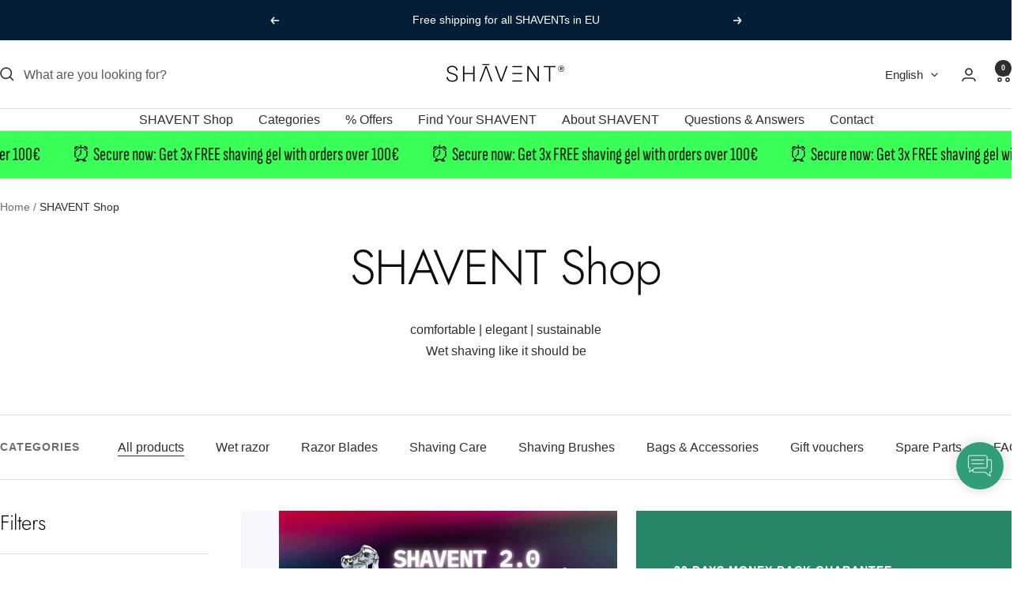

--- FILE ---
content_type: text/html; charset=utf-8
request_url: https://shavent.store/en-ch/collections/shavent-shop
body_size: 145147
content:
<!doctype html><html class="no-js" lang="en" dir="ltr">
  <head>
    <meta charset="utf-8">
    <meta name="viewport" content="width=device-width, initial-scale=1.0, height=device-height, minimum-scale=1.0, maximum-scale=1.0">
    <meta name="theme-color" content="#ffffff"><link rel="canonical" href="https://shavent.store/en-ch/collections/shavent-shop"><link rel="shortcut icon" href="//shavent.store/cdn/shop/files/SHAVENT_Favicon_9139e1dc-5999-44e1-a359-fee98629a506.jpg?v=1675889550&width=96" type="image/png"><link rel="preconnect" href="https://cdn.shopify.com">
    <link rel="dns-prefetch" href="https://productreviews.shopifycdn.com">
    <link rel="dns-prefetch" href="https://www.google-analytics.com"><link rel="preconnect" href="https://fonts.shopifycdn.com" crossorigin><link rel="preload" as="style" href="//shavent.store/cdn/shop/t/242/assets/theme.css?v=175685088973928040061763335332">
    <link rel="preload" as="script" href="//shavent.store/cdn/shop/t/242/assets/vendor.js?v=32643890569905814191763335335">
    <link rel="preload" as="script" href="//shavent.store/cdn/shop/t/242/assets/theme.js?v=124836946401644930421763335333"><meta property="og:type" content="website">
  <meta property="og:title" content="SHAVENT Shop"><meta property="og:image" content="http://shavent.store/cdn/shop/collections/shavent-shop-913823.jpg?v=1741462362&width=1024">
  <meta property="og:image:secure_url" content="https://shavent.store/cdn/shop/collections/shavent-shop-913823.jpg?v=1741462362&width=1024">
  <meta property="og:image:width" content="2100">
  <meta property="og:image:height" content="1402"><meta property="og:description" content="Discover comfortable wet shaving with SHAVENT: your alternative to safety razors and drugstore razors. Metal shaving with flexible head &amp; standard blades!"><meta property="og:url" content="https://shavent.store/en-ch/collections/shavent-shop">
<meta property="og:site_name" content="SHAVENT"><meta name="twitter:card" content="summary"><meta name="twitter:title" content="SHAVENT Shop">
  <meta name="twitter:description" content="comfortable | elegant | sustainable
Wet shaving like it should be"><meta name="twitter:image" content="https://shavent.store/cdn/shop/collections/shavent-shop-913823.jpg?v=1741462362&width=1200">
  <meta name="twitter:image:alt" content="SHAVENT Shop | SHAVENT">
    <script type="application/ld+json">
  {
    "@context": "https://schema.org",
    "@type": "BreadcrumbList",
    "itemListElement": [{
        "@type": "ListItem",
        "position": 1,
        "name": "Home",
        "item": "https://shavent.store"
      },{
            "@type": "ListItem",
            "position": 2,
            "name": "SHAVENT Shop",
            "item": "https://shavent.store/en-ch/collections/shavent-shop"
          }]
  }
</script>
    <link rel="preload" href="//shavent.store/cdn/fonts/jost/jost_n3.a5df7448b5b8c9a76542f085341dff794ff2a59d.woff2" as="font" type="font/woff2" crossorigin><style>
  /* Typography (heading) */
  @font-face {
  font-family: Jost;
  font-weight: 300;
  font-style: normal;
  font-display: swap;
  src: url("//shavent.store/cdn/fonts/jost/jost_n3.a5df7448b5b8c9a76542f085341dff794ff2a59d.woff2") format("woff2"),
       url("//shavent.store/cdn/fonts/jost/jost_n3.882941f5a26d0660f7dd135c08afc57fc6939a07.woff") format("woff");
}

@font-face {
  font-family: Jost;
  font-weight: 300;
  font-style: italic;
  font-display: swap;
  src: url("//shavent.store/cdn/fonts/jost/jost_i3.8d4e97d98751190bb5824cdb405ec5b0049a74c0.woff2") format("woff2"),
       url("//shavent.store/cdn/fonts/jost/jost_i3.1b7a65a16099fd3de6fdf1255c696902ed952195.woff") format("woff");
}

/* Typography (body) */
  



:root {--heading-color: 13, 13, 13;
    --text-color: 46, 46, 46;
    --background: 255, 255, 255;
    --secondary-background: 244, 245, 247;
    --border-color: 224, 224, 224;
    --border-color-darker: 171, 171, 171;
    --success-color: 39, 133, 104;
    --success-background: 212, 231, 225;
    --error-color: 222, 42, 42;
    --error-background: 253, 240, 240;
    --primary-button-background: 39, 133, 104;
    --primary-button-text-color: 255, 255, 255;
    --secondary-button-background: 223, 223, 223;
    --secondary-button-text-color: 46, 46, 46;
    --product-star-rating: 246, 164, 41;
    --product-on-sale-accent: 222, 43, 43;
    --product-sold-out-accent: 91, 91, 91;
    --product-custom-label-background: 5, 30, 56;
    --product-custom-label-text-color: 255, 255, 255;
    --product-custom-label-2-background: 39, 133, 104;
    --product-custom-label-2-text-color: 255, 255, 255;
    --product-low-stock-text-color: 222, 43, 43;
    --product-in-stock-text-color: 46, 158, 123;
    --loading-bar-background: 46, 46, 46;

    /* We duplicate some "base" colors as root colors, which is useful to use on drawer elements or popover without. Those should not be overridden to avoid issues */
    --root-heading-color: 13, 13, 13;
    --root-text-color: 46, 46, 46;
    --root-background: 255, 255, 255;
    --root-border-color: 224, 224, 224;
    --root-primary-button-background: 39, 133, 104;
    --root-primary-button-text-color: 255, 255, 255;

    --base-font-size: 16px;
    --heading-font-family: Jost, sans-serif;
    --heading-font-weight: 300;
    --heading-font-style: normal;
    --heading-text-transform: normal;
    --text-font-family: "system_ui", -apple-system, 'Segoe UI', Roboto, 'Helvetica Neue', 'Noto Sans', 'Liberation Sans', Arial, sans-serif, 'Apple Color Emoji', 'Segoe UI Emoji', 'Segoe UI Symbol', 'Noto Color Emoji';
    --text-font-weight: 400;
    --text-font-style: normal;
    --text-font-bold-weight: 700;

    /* Typography (font size) */
    --heading-xxsmall-font-size: 11px;
    --heading-xsmall-font-size: 11px;
    --heading-small-font-size: 13px;
    --heading-large-font-size: 40px;
    --heading-h1-font-size: 40px;
    --heading-h2-font-size: 32px;
    --heading-h3-font-size: 28px;
    --heading-h4-font-size: 26px;
    --heading-h5-font-size: 22px;
    --heading-h6-font-size: 18px;

    /* Control the look and feel of the theme by changing radius of various elements */
    --button-border-radius: 0px;
    --block-border-radius: 0px;
    --block-border-radius-reduced: 0px;
    --color-swatch-border-radius: 0px;

    /* Button size */
    --button-height: 48px;
    --button-small-height: 40px;

    /* Form related */
    --form-input-field-height: 48px;
    --form-input-gap: 16px;
    --form-submit-margin: 24px;

    /* Product listing related variables */
    --product-list-block-spacing: 32px;

    /* Video related */
    --play-button-background: 255, 255, 255;
    --play-button-arrow: 46, 46, 46;

    /* RTL support */
    --transform-logical-flip: 1;
    --transform-origin-start: left;
    --transform-origin-end: right;

    /* Other */
    --zoom-cursor-svg-url: url(//shavent.store/cdn/shop/t/242/assets/zoom-cursor.svg?v=78020732617959283661763335547);
    --arrow-right-svg-url: url(//shavent.store/cdn/shop/t/242/assets/arrow-right.svg?v=56484153886969482051763335547);
    --arrow-left-svg-url: url(//shavent.store/cdn/shop/t/242/assets/arrow-left.svg?v=138648248652122405901763335546);

    /* Some useful variables that we can reuse in our CSS. Some explanation are needed for some of them:
       - container-max-width-minus-gutters: represents the container max width without the edge gutters
       - container-outer-width: considering the screen width, represent all the space outside the container
       - container-outer-margin: same as container-outer-width but get set to 0 inside a container
       - container-inner-width: the effective space inside the container (minus gutters)
       - grid-column-width: represents the width of a single column of the grid
       - vertical-breather: this is a variable that defines the global "spacing" between sections, and inside the section
                            to create some "breath" and minimum spacing
     */
    --container-max-width: 1600px;
    --container-gutter: 24px;
    --container-max-width-minus-gutters: calc(var(--container-max-width) - (var(--container-gutter)) * 2);
    --container-outer-width: max(calc((100vw - var(--container-max-width-minus-gutters)) / 2), var(--container-gutter));
    --container-outer-margin: var(--container-outer-width);
    --container-inner-width: calc(100vw - var(--container-outer-width) * 2);

    --grid-column-count: 10;
    --grid-gap: 24px;
    --grid-column-width: calc((100vw - var(--container-outer-width) * 2 - var(--grid-gap) * (var(--grid-column-count) - 1)) / var(--grid-column-count));

    --vertical-breather: 36px;
    --vertical-breather-tight: 36px;

    /* Shopify related variables */
    --payment-terms-background-color: #ffffff;
  }

  @media screen and (min-width: 741px) {
    :root {
      --container-gutter: 40px;
      --grid-column-count: 20;
      --vertical-breather: 48px;
      --vertical-breather-tight: 48px;

      /* Typography (font size) */
      --heading-xsmall-font-size: 13px;
      --heading-small-font-size: 14px;
      --heading-large-font-size: 58px;
      --heading-h1-font-size: 58px;
      --heading-h2-font-size: 44px;
      --heading-h3-font-size: 36px;
      --heading-h4-font-size: 28px;
      --heading-h5-font-size: 22px;
      --heading-h6-font-size: 20px;

      /* Form related */
      --form-input-field-height: 52px;
      --form-submit-margin: 32px;

      /* Button size */
      --button-height: 52px;
      --button-small-height: 44px;
    }
  }

  @media screen and (min-width: 1200px) {
    :root {
      --vertical-breather: 64px;
      --vertical-breather-tight: 48px;
      --product-list-block-spacing: 48px;

      /* Typography */
      --heading-large-font-size: 72px;
      --heading-h1-font-size: 62px;
      --heading-h2-font-size: 54px;
      --heading-h3-font-size: 40px;
      --heading-h4-font-size: 34px;
      --heading-h5-font-size: 26px;
      --heading-h6-font-size: 18px;
    }
  }

  @media screen and (min-width: 1600px) {
    :root {
      --vertical-breather: 64px;
      --vertical-breather-tight: 48px;
    }
  }
</style>
    <script>
  // This allows to expose several variables to the global scope, to be used in scripts
  window.themeVariables = {
    settings: {
      direction: "ltr",
      pageType: "collection",
      cartCount: 0,
      moneyFormat: "CHF {{amount}}",
      moneyWithCurrencyFormat: "CHF {{amount}}",
      showVendor: false,
      discountMode: "percentage",
      currencyCodeEnabled: false,
      cartType: "drawer",
      cartCurrency: "CHF",
      mobileZoomFactor: 2.5
    },

    routes: {
      host: "shavent.store",
      rootUrl: "\/en-ch",
      rootUrlWithoutSlash: "\/en-ch",
      cartUrl: "\/en-ch\/cart",
      cartAddUrl: "\/en-ch\/cart\/add",
      cartChangeUrl: "\/en-ch\/cart\/change",
      searchUrl: "\/en-ch\/search",
      predictiveSearchUrl: "\/en-ch\/search\/suggest",
      productRecommendationsUrl: "\/en-ch\/recommendations\/products"
    },

    strings: {
      accessibilityDelete: "Delete",
      accessibilityClose: "Close",
      collectionSoldOut: "Sold out",
      collectionDiscount: "SPECIAL",
      productSalePrice: "Sale price",
      productRegularPrice: "Regular price",
      productFormUnavailable: "Unavailable",
      productFormSoldOut: "Sold out",
      productFormPreOrder: "Pre-order",
      productFormAddToCart: "Add to cart",
      searchNoResults: "No results could be found.",
      searchNewSearch: "New search",
      searchProducts: "Products",
      searchArticles: "Journal",
      searchPages: "Pages",
      searchCollections: "Collections",
      cartViewCart: "View cart",
      cartItemAdded: "Item added to your cart!",
      cartItemAddedShort: "Added to your cart!",
      cartAddOrderNote: "Add order note",
      cartEditOrderNote: "Edit order note",
      shippingEstimatorNoResults: "Sorry, we do not ship to your address.",
      shippingEstimatorOneResult: "There is one shipping rate for your address:",
      shippingEstimatorMultipleResults: "There are several shipping rates for your address:",
      shippingEstimatorError: "One or more error occurred while retrieving shipping rates:"
    },

    libs: {
      flickity: "\/\/shavent.store\/cdn\/shop\/t\/242\/assets\/flickity.js?v=176646718982628074891763335327",
      photoswipe: "\/\/shavent.store\/cdn\/shop\/t\/242\/assets\/photoswipe.js?v=132268647426145925301763335329",
      qrCode: "\/\/shavent.store\/cdn\/shopifycloud\/storefront\/assets\/themes_support\/vendor\/qrcode-3f2b403b.js"
    },

    breakpoints: {
      phone: 'screen and (max-width: 740px)',
      tablet: 'screen and (min-width: 741px) and (max-width: 999px)',
      tabletAndUp: 'screen and (min-width: 741px)',
      pocket: 'screen and (max-width: 999px)',
      lap: 'screen and (min-width: 1000px) and (max-width: 1199px)',
      lapAndUp: 'screen and (min-width: 1000px)',
      desktop: 'screen and (min-width: 1200px)',
      wide: 'screen and (min-width: 1400px)'
    }
  };

  window.addEventListener('pageshow', async () => {
    const cartContent = await (await fetch(`${window.themeVariables.routes.cartUrl}.js`, {cache: 'reload'})).json();
    document.documentElement.dispatchEvent(new CustomEvent('cart:refresh', {detail: {cart: cartContent}}));
  });

  if ('noModule' in HTMLScriptElement.prototype) {
    // Old browsers (like IE) that does not support module will be considered as if not executing JS at all
    document.documentElement.className = document.documentElement.className.replace('no-js', 'js');

    requestAnimationFrame(() => {
      const viewportHeight = (window.visualViewport ? window.visualViewport.height : document.documentElement.clientHeight);
      document.documentElement.style.setProperty('--window-height',viewportHeight + 'px');
    });
  }</script>

    <link rel="stylesheet" href="//shavent.store/cdn/shop/t/242/assets/theme.css?v=175685088973928040061763335332">

    <script src="//shavent.store/cdn/shop/t/242/assets/vendor.js?v=32643890569905814191763335335" defer></script>
    <script src="//shavent.store/cdn/shop/t/242/assets/theme.js?v=124836946401644930421763335333" defer></script>
    <script src="//shavent.store/cdn/shop/t/242/assets/custom.js?v=167639537848865775061763335325" defer></script>

    

<script>window.performance && window.performance.mark && window.performance.mark('shopify.content_for_header.start');</script><meta name="facebook-domain-verification" content="g8zowxjqbdhhtntueb9i4nlp8iztsf">
<meta id="shopify-digital-wallet" name="shopify-digital-wallet" content="/49331273894/digital_wallets/dialog">
<meta name="shopify-checkout-api-token" content="d186f9635e2f5d0358a47abca1c638e9">
<meta id="in-context-paypal-metadata" data-shop-id="49331273894" data-venmo-supported="false" data-environment="production" data-locale="en_US" data-paypal-v4="true" data-currency="CHF">
<link rel="alternate" type="application/atom+xml" title="Feed" href="/en-ch/collections/shavent-shop.atom" />
<link rel="alternate" hreflang="x-default" href="https://shavent.store/collections/shavent-shop">
<link rel="alternate" hreflang="de" href="https://shavent.store/collections/shavent-shop">
<link rel="alternate" hreflang="es" href="https://shavent.store/es/collections/shavent-shop">
<link rel="alternate" hreflang="it" href="https://shavent.store/it/collections/shavent-shop">
<link rel="alternate" hreflang="en" href="https://shavent.store/en/collections/shavent-shop">
<link rel="alternate" hreflang="fr" href="https://shavent.store/fr/collections/shavent-shop">
<link rel="alternate" hreflang="nl" href="https://shavent.store/nl/collections/shavent-shop">
<link rel="alternate" hreflang="pt" href="https://shavent.store/pt/collections/shavent-shop">
<link rel="alternate" hreflang="de-AT" href="https://shavent.store/de-at/collections/shavent-shop">
<link rel="alternate" hreflang="it-AT" href="https://shavent.store/it-at/collections/shavent-shop">
<link rel="alternate" hreflang="en-AT" href="https://shavent.store/en-at/collections/shavent-shop">
<link rel="alternate" hreflang="fr-FR" href="https://shavent.store/fr-fr/collections/shavent-shop">
<link rel="alternate" hreflang="en-FR" href="https://shavent.store/en-fr/collections/shavent-shop">
<link rel="alternate" hreflang="de-FR" href="https://shavent.store/de-fr/collections/shavent-shop">
<link rel="alternate" hreflang="it-IT" href="https://shavent.store/it-it/collections/shavent-shop">
<link rel="alternate" hreflang="en-IT" href="https://shavent.store/en-it/collections/shavent-shop">
<link rel="alternate" hreflang="de-IT" href="https://shavent.store/de-it/collections/shavent-shop">
<link rel="alternate" hreflang="nl-NL" href="https://shavent.store/nl-nl/collections/shavent-shop">
<link rel="alternate" hreflang="de-NL" href="https://shavent.store/de-nl/collections/shavent-shop">
<link rel="alternate" hreflang="en-NL" href="https://shavent.store/en-nl/collections/shavent-shop">
<link rel="alternate" hreflang="pt-PT" href="https://shavent.store/pt-pt/collections/shavent-shop">
<link rel="alternate" hreflang="es-PT" href="https://shavent.store/es-pt/collections/shavent-shop">
<link rel="alternate" hreflang="de-PT" href="https://shavent.store/de-pt/collections/shavent-shop">
<link rel="alternate" hreflang="en-PT" href="https://shavent.store/en-pt/collections/shavent-shop">
<link rel="alternate" hreflang="es-ES" href="https://shavent.store/es-sp/collections/shavent-shop">
<link rel="alternate" hreflang="pt-ES" href="https://shavent.store/pt-sp/collections/shavent-shop">
<link rel="alternate" hreflang="de-ES" href="https://shavent.store/de-sp/collections/shavent-shop">
<link rel="alternate" hreflang="en-ES" href="https://shavent.store/en-sp/collections/shavent-shop">
<link rel="alternate" hreflang="de-CH" href="https://shavent.store/de-ch/collections/shavent-shop">
<link rel="alternate" hreflang="en-CH" href="https://shavent.store/en-ch/collections/shavent-shop">
<link rel="alternate" hreflang="it-CH" href="https://shavent.store/it-ch/collections/shavent-shop">
<link rel="alternate" hreflang="fr-CH" href="https://shavent.store/fr-ch/collections/shavent-shop">
<link rel="alternate" hreflang="en-GB" href="https://shavent.store/en-uk/collections/shavent-shop">
<link rel="alternate" hreflang="de-GB" href="https://shavent.store/de-uk/collections/shavent-shop">
<link rel="alternate" hreflang="nl-GB" href="https://shavent.store/nl-uk/collections/shavent-shop">
<link rel="alternate" hreflang="es-GB" href="https://shavent.store/es-uk/collections/shavent-shop">
<link rel="alternate" type="application/json+oembed" href="https://shavent.store/en-ch/collections/shavent-shop.oembed">
<script async="async" src="/checkouts/internal/preloads.js?locale=en-CH"></script>
<script id="apple-pay-shop-capabilities" type="application/json">{"shopId":49331273894,"countryCode":"DE","currencyCode":"CHF","merchantCapabilities":["supports3DS"],"merchantId":"gid:\/\/shopify\/Shop\/49331273894","merchantName":"SHAVENT","requiredBillingContactFields":["postalAddress","email"],"requiredShippingContactFields":["postalAddress","email"],"shippingType":"shipping","supportedNetworks":["visa","maestro","masterCard","amex"],"total":{"type":"pending","label":"SHAVENT","amount":"1.00"},"shopifyPaymentsEnabled":true,"supportsSubscriptions":true}</script>
<script id="shopify-features" type="application/json">{"accessToken":"d186f9635e2f5d0358a47abca1c638e9","betas":["rich-media-storefront-analytics"],"domain":"shavent.store","predictiveSearch":true,"shopId":49331273894,"locale":"en"}</script>
<script>var Shopify = Shopify || {};
Shopify.shop = "shavent.myshopify.com";
Shopify.locale = "en";
Shopify.currency = {"active":"CHF","rate":"0.93970458"};
Shopify.country = "CH";
Shopify.theme = {"name":"Version_Base_Focal_251114","id":174426980620,"schema_name":"Focal","schema_version":"12.6.1","theme_store_id":714,"role":"main"};
Shopify.theme.handle = "null";
Shopify.theme.style = {"id":null,"handle":null};
Shopify.cdnHost = "shavent.store/cdn";
Shopify.routes = Shopify.routes || {};
Shopify.routes.root = "/en-ch/";</script>
<script type="module">!function(o){(o.Shopify=o.Shopify||{}).modules=!0}(window);</script>
<script>!function(o){function n(){var o=[];function n(){o.push(Array.prototype.slice.apply(arguments))}return n.q=o,n}var t=o.Shopify=o.Shopify||{};t.loadFeatures=n(),t.autoloadFeatures=n()}(window);</script>
<script id="shop-js-analytics" type="application/json">{"pageType":"collection"}</script>
<script defer="defer" async type="module" src="//shavent.store/cdn/shopifycloud/shop-js/modules/v2/client.init-shop-cart-sync_BT-GjEfc.en.esm.js"></script>
<script defer="defer" async type="module" src="//shavent.store/cdn/shopifycloud/shop-js/modules/v2/chunk.common_D58fp_Oc.esm.js"></script>
<script defer="defer" async type="module" src="//shavent.store/cdn/shopifycloud/shop-js/modules/v2/chunk.modal_xMitdFEc.esm.js"></script>
<script type="module">
  await import("//shavent.store/cdn/shopifycloud/shop-js/modules/v2/client.init-shop-cart-sync_BT-GjEfc.en.esm.js");
await import("//shavent.store/cdn/shopifycloud/shop-js/modules/v2/chunk.common_D58fp_Oc.esm.js");
await import("//shavent.store/cdn/shopifycloud/shop-js/modules/v2/chunk.modal_xMitdFEc.esm.js");

  window.Shopify.SignInWithShop?.initShopCartSync?.({"fedCMEnabled":true,"windoidEnabled":true});

</script>
<script>(function() {
  var isLoaded = false;
  function asyncLoad() {
    if (isLoaded) return;
    isLoaded = true;
    var urls = ["https:\/\/cdn-app.sealsubscriptions.com\/shopify\/public\/js\/sealsubscriptions.js?shop=shavent.myshopify.com","https:\/\/static.klaviyo.com\/onsite\/js\/klaviyo.js?company_id=V5umDk\u0026shop=shavent.myshopify.com","\/\/cdn.shopify.com\/proxy\/8d4e3998083aa3fd03df012be0c0c937ce429a8b0fb39d868836f2f66c6f0372\/shopify-script-tags.s3.eu-west-1.amazonaws.com\/smartseo\/instantpage.js?shop=shavent.myshopify.com\u0026sp-cache-control=cHVibGljLCBtYXgtYWdlPTkwMA"];
    for (var i = 0; i < urls.length; i++) {
      var s = document.createElement('script');
      s.type = 'text/javascript';
      s.async = true;
      s.src = urls[i];
      var x = document.getElementsByTagName('script')[0];
      x.parentNode.insertBefore(s, x);
    }
  };
  if(window.attachEvent) {
    window.attachEvent('onload', asyncLoad);
  } else {
    window.addEventListener('load', asyncLoad, false);
  }
})();</script>
<script id="__st">var __st={"a":49331273894,"offset":3600,"reqid":"ff97f940-984f-4f93-9fd9-4e0e4a2d8e3b-1769441086","pageurl":"shavent.store\/en-ch\/collections\/shavent-shop","u":"697ff493417a","p":"collection","rtyp":"collection","rid":266938056870};</script>
<script>window.ShopifyPaypalV4VisibilityTracking = true;</script>
<script id="captcha-bootstrap">!function(){'use strict';const t='contact',e='account',n='new_comment',o=[[t,t],['blogs',n],['comments',n],[t,'customer']],c=[[e,'customer_login'],[e,'guest_login'],[e,'recover_customer_password'],[e,'create_customer']],r=t=>t.map((([t,e])=>`form[action*='/${t}']:not([data-nocaptcha='true']) input[name='form_type'][value='${e}']`)).join(','),a=t=>()=>t?[...document.querySelectorAll(t)].map((t=>t.form)):[];function s(){const t=[...o],e=r(t);return a(e)}const i='password',u='form_key',d=['recaptcha-v3-token','g-recaptcha-response','h-captcha-response',i],f=()=>{try{return window.sessionStorage}catch{return}},m='__shopify_v',_=t=>t.elements[u];function p(t,e,n=!1){try{const o=window.sessionStorage,c=JSON.parse(o.getItem(e)),{data:r}=function(t){const{data:e,action:n}=t;return t[m]||n?{data:e,action:n}:{data:t,action:n}}(c);for(const[e,n]of Object.entries(r))t.elements[e]&&(t.elements[e].value=n);n&&o.removeItem(e)}catch(o){console.error('form repopulation failed',{error:o})}}const l='form_type',E='cptcha';function T(t){t.dataset[E]=!0}const w=window,h=w.document,L='Shopify',v='ce_forms',y='captcha';let A=!1;((t,e)=>{const n=(g='f06e6c50-85a8-45c8-87d0-21a2b65856fe',I='https://cdn.shopify.com/shopifycloud/storefront-forms-hcaptcha/ce_storefront_forms_captcha_hcaptcha.v1.5.2.iife.js',D={infoText:'Protected by hCaptcha',privacyText:'Privacy',termsText:'Terms'},(t,e,n)=>{const o=w[L][v],c=o.bindForm;if(c)return c(t,g,e,D).then(n);var r;o.q.push([[t,g,e,D],n]),r=I,A||(h.body.append(Object.assign(h.createElement('script'),{id:'captcha-provider',async:!0,src:r})),A=!0)});var g,I,D;w[L]=w[L]||{},w[L][v]=w[L][v]||{},w[L][v].q=[],w[L][y]=w[L][y]||{},w[L][y].protect=function(t,e){n(t,void 0,e),T(t)},Object.freeze(w[L][y]),function(t,e,n,w,h,L){const[v,y,A,g]=function(t,e,n){const i=e?o:[],u=t?c:[],d=[...i,...u],f=r(d),m=r(i),_=r(d.filter((([t,e])=>n.includes(e))));return[a(f),a(m),a(_),s()]}(w,h,L),I=t=>{const e=t.target;return e instanceof HTMLFormElement?e:e&&e.form},D=t=>v().includes(t);t.addEventListener('submit',(t=>{const e=I(t);if(!e)return;const n=D(e)&&!e.dataset.hcaptchaBound&&!e.dataset.recaptchaBound,o=_(e),c=g().includes(e)&&(!o||!o.value);(n||c)&&t.preventDefault(),c&&!n&&(function(t){try{if(!f())return;!function(t){const e=f();if(!e)return;const n=_(t);if(!n)return;const o=n.value;o&&e.removeItem(o)}(t);const e=Array.from(Array(32),(()=>Math.random().toString(36)[2])).join('');!function(t,e){_(t)||t.append(Object.assign(document.createElement('input'),{type:'hidden',name:u})),t.elements[u].value=e}(t,e),function(t,e){const n=f();if(!n)return;const o=[...t.querySelectorAll(`input[type='${i}']`)].map((({name:t})=>t)),c=[...d,...o],r={};for(const[a,s]of new FormData(t).entries())c.includes(a)||(r[a]=s);n.setItem(e,JSON.stringify({[m]:1,action:t.action,data:r}))}(t,e)}catch(e){console.error('failed to persist form',e)}}(e),e.submit())}));const S=(t,e)=>{t&&!t.dataset[E]&&(n(t,e.some((e=>e===t))),T(t))};for(const o of['focusin','change'])t.addEventListener(o,(t=>{const e=I(t);D(e)&&S(e,y())}));const B=e.get('form_key'),M=e.get(l),P=B&&M;t.addEventListener('DOMContentLoaded',(()=>{const t=y();if(P)for(const e of t)e.elements[l].value===M&&p(e,B);[...new Set([...A(),...v().filter((t=>'true'===t.dataset.shopifyCaptcha))])].forEach((e=>S(e,t)))}))}(h,new URLSearchParams(w.location.search),n,t,e,['guest_login'])})(!0,!1)}();</script>
<script integrity="sha256-4kQ18oKyAcykRKYeNunJcIwy7WH5gtpwJnB7kiuLZ1E=" data-source-attribution="shopify.loadfeatures" defer="defer" src="//shavent.store/cdn/shopifycloud/storefront/assets/storefront/load_feature-a0a9edcb.js" crossorigin="anonymous"></script>
<script data-source-attribution="shopify.dynamic_checkout.dynamic.init">var Shopify=Shopify||{};Shopify.PaymentButton=Shopify.PaymentButton||{isStorefrontPortableWallets:!0,init:function(){window.Shopify.PaymentButton.init=function(){};var t=document.createElement("script");t.src="https://shavent.store/cdn/shopifycloud/portable-wallets/latest/portable-wallets.en.js",t.type="module",document.head.appendChild(t)}};
</script>
<script data-source-attribution="shopify.dynamic_checkout.buyer_consent">
  function portableWalletsHideBuyerConsent(e){var t=document.getElementById("shopify-buyer-consent"),n=document.getElementById("shopify-subscription-policy-button");t&&n&&(t.classList.add("hidden"),t.setAttribute("aria-hidden","true"),n.removeEventListener("click",e))}function portableWalletsShowBuyerConsent(e){var t=document.getElementById("shopify-buyer-consent"),n=document.getElementById("shopify-subscription-policy-button");t&&n&&(t.classList.remove("hidden"),t.removeAttribute("aria-hidden"),n.addEventListener("click",e))}window.Shopify?.PaymentButton&&(window.Shopify.PaymentButton.hideBuyerConsent=portableWalletsHideBuyerConsent,window.Shopify.PaymentButton.showBuyerConsent=portableWalletsShowBuyerConsent);
</script>
<script data-source-attribution="shopify.dynamic_checkout.cart.bootstrap">document.addEventListener("DOMContentLoaded",(function(){function t(){return document.querySelector("shopify-accelerated-checkout-cart, shopify-accelerated-checkout")}if(t())Shopify.PaymentButton.init();else{new MutationObserver((function(e,n){t()&&(Shopify.PaymentButton.init(),n.disconnect())})).observe(document.body,{childList:!0,subtree:!0})}}));
</script>
<link id="shopify-accelerated-checkout-styles" rel="stylesheet" media="screen" href="https://shavent.store/cdn/shopifycloud/portable-wallets/latest/accelerated-checkout-backwards-compat.css" crossorigin="anonymous">
<style id="shopify-accelerated-checkout-cart">
        #shopify-buyer-consent {
  margin-top: 1em;
  display: inline-block;
  width: 100%;
}

#shopify-buyer-consent.hidden {
  display: none;
}

#shopify-subscription-policy-button {
  background: none;
  border: none;
  padding: 0;
  text-decoration: underline;
  font-size: inherit;
  cursor: pointer;
}

#shopify-subscription-policy-button::before {
  box-shadow: none;
}

      </style>

<script>window.performance && window.performance.mark && window.performance.mark('shopify.content_for_header.end');</script>
  











<!-- BEGIN app block: shopify://apps/mable/blocks/inject-log-script/369b4fed-dc17-45bb-b0b6-5cf0837c7ccb -->



<script>
  localStorage.setItem('wtag_shp_mkt', JSON.stringify({
        handle: 'switzerland',
        id: '36120396044',
        region: 'Switzerland',
  }));
  localStorage.setItem('wtag_shp_ext_id', 'AL2ZKcUNwZUZYbnlBU__12634813005945594690');
</script>

<script type='text/javascript' id='wgs-wrapper-prod'>(()=>{var e="/apps/m2/static2/wtag-shpfy.js?uid=shavent.myshopify.com",t="wgs-script-prod";function r(e,t){if(!document.getElementById(t)){var r=document.createElement("script");r.src=e,r.id=t,r.async=!0,r.type="text/javascript",document.head.appendChild(r)}}var a="wgs_cpx_loaded_prod";function n(){var e;return"true"===(localStorage.getItem(a)||"false")}if(n())localStorage.removeItem(a),r(e,t);else var i=setInterval(()=>{n()&&(clearInterval(i),localStorage.removeItem(a),r(e,t))},200)})();</script>
<!-- END app block --><!-- BEGIN app block: shopify://apps/pandectes-gdpr/blocks/banner/58c0baa2-6cc1-480c-9ea6-38d6d559556a -->
  
    
      <!-- TCF is active, scripts are loaded above -->
      
        <script>
          if (!window.PandectesRulesSettings) {
            window.PandectesRulesSettings = {"store":{"id":49331273894,"adminMode":false,"headless":false,"storefrontRootDomain":"","checkoutRootDomain":"","storefrontAccessToken":""},"banner":{"revokableTrigger":false,"cookiesBlockedByDefault":"7","hybridStrict":false,"isActive":true},"geolocation":{"brOnly":false,"caOnly":false,"euOnly":false,"jpOnly":false,"thOnly":false,"canadaOnly":false,"canadaLaw25":false,"canadaPipeda":false,"globalVisibility":true},"blocker":{"isActive":false,"googleConsentMode":{"isActive":true,"id":"GTM-N82754WV","analyticsId":"G-EHL89NMJJY","onlyGtm":false,"adwordsId":"","adStorageCategory":4,"analyticsStorageCategory":2,"functionalityStorageCategory":1,"personalizationStorageCategory":1,"securityStorageCategory":0,"customEvent":true,"redactData":true,"urlPassthrough":true,"dataLayerProperty":"dataLayer","waitForUpdate":0,"useNativeChannel":true,"debugMode":false},"facebookPixel":{"isActive":false,"id":"","ldu":false},"microsoft":{"isActive":false,"uetTags":"134570214"},"clarity":{"isActive":false,"id":""},"rakuten":{"isActive":false,"cmp":false,"ccpa":false},"gpcIsActive":true,"klaviyoIsActive":true,"defaultBlocked":7,"patterns":{"whiteList":[],"blackList":{"1":[],"2":[],"4":["j.clarity.ms"],"8":[]},"iframesWhiteList":[],"iframesBlackList":{"1":[],"2":[],"4":[],"8":[]},"beaconsWhiteList":[],"beaconsBlackList":{"1":[],"2":[],"4":[],"8":[]}}}};
            const rulesScript = document.createElement('script');
            window.PandectesRulesSettings.auto = true;
            rulesScript.src = "https://cdn.shopify.com/extensions/019bf9f2-2284-7e6a-94f3-548acaed6f98/gdpr-246/assets/pandectes-rules.js";
            const firstChild = document.head.firstChild;
            document.head.insertBefore(rulesScript, firstChild);
          }
        </script>
      
      <script>
        
          window.PandectesSettings = {"store":{"id":49331273894,"plan":"premium","theme":"Version_A_Focal_2511111","primaryLocale":"de","adminMode":false,"headless":false,"storefrontRootDomain":"","checkoutRootDomain":"","storefrontAccessToken":""},"tsPublished":1762906595,"declaration":{"showPurpose":true,"showProvider":true,"showDateGenerated":true},"language":{"unpublished":[],"languageMode":"Multilingual","fallbackLanguage":"de","languageDetection":"browser","languagesSupported":["en","fr","es","it","nl","pt"]},"texts":{"managed":{"headerText":{"de":"Wir respektieren deine Privatsphäre","en":"We respect your privacy","es":"Respetamos tu privacidad","fr":"Nous respectons votre vie privée","it":"Rispettiamo la tua privacy","nl":"Wij respecteren uw privacy","pt":"Nós respeitamos sua privacidade"},"consentText":{"de":"Diese Website verwendet zustimmungspflichtige Cookies und Technologien von Drittanbietern, um bestimmte Funktionen zu integrieren sowie Werbung zu personalisieren. Dies kann die Datenübermittlung in die USA einschließen. Detaillierte Informationen finden Sie unter dem Link Datenschutzerklärung. Wenn Sie auf \"Annehmen\" klicken, werden diese Funktionen aktiviert (Zustimmung). Sie können Ihre Zustimmung jederzeit widerrufen.","en":"This website uses consent-required cookies and third-party technologies to integrate certain functions and personalize advertising. This may include data transfer to the USA. Detailed information can be found in the Privacy Policy. By clicking 'Accept,' these functions will be activated (consent). You can withdraw your consent at any time.","es":"Este sitio web utiliza cookies que requieren consentimiento y tecnologías de terceros para integrar ciertas funciones y personalizar la publicidad. Esto puede incluir la transferencia de datos a los EE. UU. Encontrará información detallada en la Política de Privacidad. Al hacer clic en 'Aceptar', estas funciones se activarán (consentimiento). Puede retirar su consentimiento en cualquier momento.","fr":"Ce site utilise des cookies nécessitant votre consentement ainsi que des technologies tierces pour intégrer certaines fonctionnalités et personnaliser la publicité. Cela peut inclure un transfert de données vers les États-Unis. Vous trouverez des informations détaillées dans la Politique de Confidentialité. En cliquant sur 'Accepter', ces fonctionnalités seront activées (consentement). Vous pouvez retirer votre consentement à tout moment.","it":"Questo sito web utilizza cookie che richiedono il consenso e tecnologie di terze parti per integrare alcune funzioni e personalizzare la pubblicità. Questo può includere il trasferimento di dati negli Stati Uniti. Informazioni dettagliate sono disponibili nell'Informativa sulla privacy. Facendo clic su 'Accetta', queste funzionalità verranno attivate (consenso). È possibile revocare il consenso in qualsiasi momento.","nl":"Deze website maakt gebruik van cookies die toestemming vereisen en technologieën van derden om bepaalde functies te integreren en advertenties te personaliseren. Dit kan het verzenden van gegevens naar de VS omvatten. Gedetailleerde informatie vindt u in het Privacybeleid. Door op 'Accepteren' te klikken, worden deze functies geactiveerd (toestemming). U kunt uw toestemming op elk moment intrekken.","pt":"Este site utiliza cookies que requerem consentimento e tecnologias de terceiros para integrar certas funções e personalizar a publicidade. Isso pode incluir a transferência de dados para os EUA. Informações detalhadas podem ser encontradas na Política de Privacidade. Ao clicar em 'Aceitar', essas funções serão ativadas (consentimento). Você pode revogar seu consentimento a qualquer momento."},"linkText":{"de":"Mehr erfahren","en":"Privacy Policy","es":"Aprende más","fr":"Apprendre encore plus","it":"Scopri di più","nl":"Kom meer te weten","pt":"Saber mais"},"imprintText":{"de":"Impressum","en":"Imprint","es":"Imprimir","fr":"Imprimer","it":"Impronta","nl":"Afdruk","pt":"Imprimir"},"googleLinkText":{"de":"Googles Datenschutzbestimmungen","en":"Google's Privacy Terms","es":"Términos de privacidad de Google","fr":"Conditions de confidentialité de Google","it":"Termini sulla privacy di Google","nl":"Privacyvoorwaarden van Google","pt":"Termos de Privacidade do Google"},"allowButtonText":{"de":"Annehmen","en":"Accept all","es":"Aceptar","fr":"J'accepte","it":"Accettare","nl":"Aanvaarden","pt":"Aceitar"},"denyButtonText":{"de":"Ablehnen","en":"Decline all","es":"Rechazar","fr":"Déclin","it":"Declino","nl":"Afwijzen","pt":"Declínio"},"dismissButtonText":{"de":"Okay","en":"Ok","es":"OK","fr":"D'accord","it":"Ok","nl":"OK","pt":"OK"},"leaveSiteButtonText":{"de":"Diese Seite verlassen","en":"Leave this site","es":"Salir de este sitio","fr":"Quitter ce site","it":"Lascia questo sito","nl":"Verlaat deze site","pt":"Saia deste site"},"preferencesButtonText":{"de":"Einstellungen","en":"Preferences","es":"Preferencias","fr":"Préférences","it":"Preferenze","nl":"Voorkeuren","pt":"Preferências"},"cookiePolicyText":{"de":"Cookie-Richtlinie","en":"Cookie policy","es":"Política de cookies","fr":"Politique de cookies","it":"Gestione dei Cookie","nl":"Cookie beleid","pt":"Política de Cookies"},"preferencesPopupTitleText":{"de":"Einwilligungseinstellungen verwalten","en":"Manage consent preferences","es":"Gestionar las preferencias de consentimiento","fr":"Gérer les préférences de consentement","it":"Gestire le preferenze di consenso","nl":"Toestemmingsvoorkeuren beheren","pt":"Gerenciar preferências de consentimento"},"preferencesPopupIntroText":{"de":"Wir verwenden Cookies, um die Funktionalität der Website zu optimieren, die Leistung zu analysieren und Ihnen ein personalisiertes Erlebnis zu bieten. Einige Cookies sind für den ordnungsgemäßen Betrieb der Website unerlässlich. Diese Cookies können nicht deaktiviert werden. In diesem Fenster können Sie Ihre Präferenzen für Cookies verwalten.","en":"We use cookies to optimize website functionality, analyze the performance, and provide personalized experience to you. Some cookies are essential to make the website operate and function correctly. Those cookies cannot be disabled. In this window you can manage your preference of cookies.","es":"Usamos cookies para optimizar la funcionalidad del sitio web, analizar el rendimiento y brindarle una experiencia personalizada. Algunas cookies son esenciales para que el sitio web funcione y funcione correctamente. Esas cookies no se pueden desactivar. En esta ventana puede administrar su preferencia de cookies.","fr":"Nous utilisons des cookies pour optimiser les fonctionnalités du site Web, analyser les performances et vous offrir une expérience personnalisée. Certains cookies sont indispensables au bon fonctionnement et au bon fonctionnement du site. Ces cookies ne peuvent pas être désactivés. Dans cette fenêtre, vous pouvez gérer votre préférence de cookies.","it":"Utilizziamo i cookie per ottimizzare la funzionalità del sito Web, analizzare le prestazioni e fornire un'esperienza personalizzata all'utente. Alcuni cookie sono essenziali per il funzionamento e il corretto funzionamento del sito web. Questi cookie non possono essere disabilitati. In questa finestra puoi gestire le tue preferenze sui cookie.","nl":"We gebruiken cookies om de functionaliteit van de website te optimaliseren, de prestaties te analyseren en u een gepersonaliseerde ervaring te bieden. Sommige cookies zijn essentieel om de website correct te laten werken en functioneren. Die cookies kunnen niet worden uitgeschakeld. In dit venster kunt u uw voorkeur voor cookies beheren.","pt":"Usamos cookies para otimizar a funcionalidade do site, analisar o desempenho e fornecer uma experiência personalizada para você. Alguns cookies são essenciais para que o site funcione e funcione corretamente. Esses cookies não podem ser desativados. Nesta janela você pode gerenciar sua preferência de cookies."},"preferencesPopupSaveButtonText":{"de":"Auswahl speichern","en":"Save preferences","es":"Guardar preferencias","fr":"Enregistrer les préférences","it":"Salva preferenze","nl":"Voorkeuren opslaan","pt":"Salvar preferências"},"preferencesPopupCloseButtonText":{"de":"Schließen","en":"Close","es":"Cerrar","fr":"proche","it":"Chiudere","nl":"Sluiten","pt":"Fechar"},"preferencesPopupAcceptAllButtonText":{"de":"Alles Akzeptieren","en":"Accept all","es":"Aceptar todo","fr":"Accepter tout","it":"Accettare tutti","nl":"Accepteer alles","pt":"Aceitar tudo"},"preferencesPopupRejectAllButtonText":{"de":"Alles ablehnen","en":"Reject all","es":"Rechazar todo","fr":"Tout rejeter","it":"Rifiuta tutto","nl":"Alles afwijzen","pt":"Rejeitar tudo"},"cookiesDetailsText":{"de":"Cookie-Details","en":"Cookies details","es":"Detalles de las cookies","fr":"Détails des cookies","it":"Dettagli sui cookie","nl":"Cookiegegevens","pt":"Detalhes de cookies"},"preferencesPopupAlwaysAllowedText":{"de":"Immer erlaubt","en":"Always allowed","es":"Siempre permitido","fr":"Toujours activé","it":"sempre permesso","nl":"altijd toegestaan","pt":"Sempre permitido"},"accessSectionParagraphText":{"de":"Sie haben das Recht, jederzeit auf Ihre Daten zuzugreifen.","en":"You have the right to request access to your data at any time.","es":"Tiene derecho a poder acceder a sus datos en cualquier momento.","fr":"Vous avez le droit de pouvoir accéder à vos données à tout moment.","it":"Hai il diritto di poter accedere ai tuoi dati in qualsiasi momento.","nl":"U heeft te allen tijde het recht om uw gegevens in te zien.","pt":"Você tem o direito de acessar seus dados a qualquer momento."},"accessSectionTitleText":{"de":"Datenübertragbarkeit","en":"Data portability","es":"Portabilidad de datos","fr":"Portabilité des données","it":"Portabilità dei dati","nl":"Gegevensportabiliteit","pt":"Portabilidade de dados"},"accessSectionAccountInfoActionText":{"de":"persönliche Daten","en":"Personal data","es":"Información personal","fr":"Données personnelles","it":"Dati personali","nl":"Persoonlijke gegevens","pt":"Dados pessoais"},"accessSectionDownloadReportActionText":{"de":"Alle Daten anfordern","en":"Request export","es":"Descargar todo","fr":"Tout télécharger","it":"Scarica tutto","nl":"Download alles","pt":"Baixar tudo"},"accessSectionGDPRRequestsActionText":{"de":"Anfragen betroffener Personen","en":"Data subject requests","es":"Solicitudes de sujetos de datos","fr":"Demandes des personnes concernées","it":"Richieste dell'interessato","nl":"Verzoeken van betrokkenen","pt":"Solicitações de titulares de dados"},"accessSectionOrdersRecordsActionText":{"de":"Aufträge","en":"Orders","es":"Pedidos","fr":"Ordres","it":"Ordini","nl":"Bestellingen","pt":"Pedidos"},"rectificationSectionParagraphText":{"de":"Sie haben das Recht, die Aktualisierung Ihrer Daten zu verlangen, wann immer Sie dies für angemessen halten.","en":"You have the right to request your data to be updated whenever you think it is appropriate.","es":"Tienes derecho a solicitar la actualización de tus datos siempre que lo creas oportuno.","fr":"Vous avez le droit de demander la mise à jour de vos données chaque fois que vous le jugez approprié.","it":"Hai il diritto di richiedere l'aggiornamento dei tuoi dati ogni volta che lo ritieni opportuno.","nl":"U hebt het recht om te vragen dat uw gegevens worden bijgewerkt wanneer u dat nodig acht.","pt":"Você tem o direito de solicitar que seus dados sejam atualizados sempre que considerar apropriado."},"rectificationSectionTitleText":{"de":"Datenberichtigung","en":"Data Rectification","es":"Rectificación de datos","fr":"Rectification des données","it":"Rettifica dei dati","nl":"Gegevens rectificatie","pt":"Retificação de Dados"},"rectificationCommentPlaceholder":{"de":"Beschreiben Sie, was Sie aktualisieren möchten","en":"Describe what you want to be updated","es":"Describe lo que quieres que se actualice","fr":"Décrivez ce que vous souhaitez mettre à jour","it":"Descrivi cosa vuoi che venga aggiornato","nl":"Beschrijf wat u wilt bijwerken","pt":"Descreva o que você deseja que seja atualizado"},"rectificationCommentValidationError":{"de":"Kommentar ist erforderlich","en":"Comment is required","es":"Se requiere comentario","fr":"Un commentaire est requis","it":"Il commento è obbligatorio","nl":"Commentaar is verplicht","pt":"O comentário é obrigatório"},"rectificationSectionEditAccountActionText":{"de":"Aktualisierung anfordern","en":"Request an update","es":"Solicita una actualización","fr":"Demander une mise à jour","it":"Richiedi un aggiornamento","nl":"Vraag een update aan","pt":"Solicite uma atualização"},"erasureSectionTitleText":{"de":"Recht auf Vergessenwerden","en":"Right to be forgotten","es":"Derecho al olvido","fr":"Droit à l'oubli","it":"Diritto all'oblio","nl":"Recht om vergeten te worden","pt":"Direito de ser esquecido"},"erasureSectionParagraphText":{"de":"Sie haben das Recht, die Löschung aller Ihrer Daten zu verlangen. Danach können Sie nicht mehr auf Ihr Konto zugreifen.","en":"You have the right to ask all your data to be erased. After that, you will no longer be able to access your account.","es":"Tiene derecho a solicitar la eliminación de todos sus datos. Después de eso, ya no podrá acceder a su cuenta.","fr":"Vous avez le droit de demander que toutes vos données soient effacées. Après cela, vous ne pourrez plus accéder à votre compte.","it":"Hai il diritto di chiedere la cancellazione di tutti i tuoi dati. Dopodiché, non sarai più in grado di accedere al tuo account.","nl":"U heeft het recht om al uw gegevens te laten wissen. Daarna heeft u geen toegang meer tot uw account.","pt":"Você tem o direito de solicitar que todos os seus dados sejam apagados. Depois disso, você não poderá mais acessar sua conta."},"erasureSectionRequestDeletionActionText":{"de":"Löschung personenbezogener Daten anfordern","en":"Request personal data deletion","es":"Solicitar la eliminación de datos personales","fr":"Demander la suppression des données personnelles","it":"Richiedi la cancellazione dei dati personali","nl":"Verzoek om verwijdering van persoonlijke gegevens","pt":"Solicitar exclusão de dados pessoais"},"consentDate":{"de":"Zustimmungsdatum","en":"Consent date","es":"fecha de consentimiento","fr":"Date de consentement","it":"Data del consenso","nl":"Toestemmingsdatum","pt":"Data de consentimento"},"consentId":{"de":"Einwilligungs-ID","en":"Consent ID","es":"ID de consentimiento","fr":"ID de consentement","it":"ID di consenso","nl":"Toestemmings-ID","pt":"ID de consentimento"},"consentSectionChangeConsentActionText":{"de":"Einwilligungspräferenz ändern","en":"Change consent preference","es":"Cambiar la preferencia de consentimiento","fr":"Modifier la préférence de consentement","it":"Modifica la preferenza per il consenso","nl":"Wijzig de toestemmingsvoorkeur","pt":"Alterar preferência de consentimento"},"consentSectionConsentedText":{"de":"Sie haben der Cookie-Richtlinie dieser Website zugestimmt am","en":"You consented to the cookies policy of this website on","es":"Usted dio su consentimiento a la política de cookies de este sitio web en","fr":"Vous avez consenti à la politique de cookies de ce site Web sur","it":"Hai acconsentito alla politica sui cookie di questo sito web su","nl":"U heeft ingestemd met het cookiebeleid van deze website op:","pt":"Você consentiu com a política de cookies deste site em"},"consentSectionNoConsentText":{"de":"Sie haben der Cookie-Richtlinie dieser Website nicht zugestimmt.","en":"You have not consented to the cookies policy of this website.","es":"No ha dado su consentimiento a la política de cookies de este sitio web.","fr":"Vous n'avez pas consenti à la politique de cookies de ce site Web.","it":"Non hai acconsentito alla politica sui cookie di questo sito.","nl":"U heeft niet ingestemd met het cookiebeleid van deze website.","pt":"Você não concordou com a política de cookies deste site."},"consentSectionTitleText":{"de":"Ihre Cookie-Einwilligung","en":"Your cookie consent","es":"Su consentimiento de cookies","fr":"Votre consentement aux cookies","it":"Il tuo consenso ai cookie","nl":"Uw toestemming voor cookies","pt":"Seu consentimento de cookies"},"consentStatus":{"de":"Einwilligungspräferenz","en":"Consent preference","es":"Preferencia de consentimiento","fr":"Préférence de consentement","it":"Preferenza di consenso","nl":"Toestemmingsvoorkeur","pt":"preferência de consentimento"},"confirmationFailureMessage":{"de":"Ihre Anfrage wurde nicht bestätigt. Bitte versuchen Sie es erneut und wenn das Problem weiterhin besteht, wenden Sie sich an den Ladenbesitzer, um Hilfe zu erhalten","en":"Your request was not verified. Please try again and if problem persists, contact store owner for assistance","es":"Su solicitud no fue verificada. Vuelva a intentarlo y, si el problema persiste, comuníquese con el propietario de la tienda para obtener ayuda.","fr":"Votre demande n'a pas été vérifiée. Veuillez réessayer et si le problème persiste, contactez le propriétaire du magasin pour obtenir de l'aide","it":"La tua richiesta non è stata verificata. Riprova e se il problema persiste, contatta il proprietario del negozio per assistenza","nl":"Uw verzoek is niet geverifieerd. Probeer het opnieuw en als het probleem aanhoudt, neem dan contact op met de winkeleigenaar voor hulp","pt":"Sua solicitação não foi verificada. Tente novamente e se o problema persistir, entre em contato com o proprietário da loja para obter ajuda"},"confirmationFailureTitle":{"de":"Ein Problem ist aufgetreten","en":"A problem occurred","es":"Ocurrió un problema","fr":"Un problème est survenu","it":"Si è verificato un problema","nl":"Er is een probleem opgetreden","pt":"Ocorreu um problema"},"confirmationSuccessMessage":{"de":"Wir werden uns in Kürze zu Ihrem Anliegen bei Ihnen melden.","en":"We will soon get back to you as to your request.","es":"Pronto nos comunicaremos con usted en cuanto a su solicitud.","fr":"Nous reviendrons rapidement vers vous quant à votre demande.","it":"Ti risponderemo presto in merito alla tua richiesta.","nl":"We zullen spoedig contact met u opnemen over uw verzoek.","pt":"Em breve entraremos em contato com você sobre sua solicitação."},"confirmationSuccessTitle":{"de":"Ihre Anfrage wurde bestätigt","en":"Your request is verified","es":"Tu solicitud está verificada","fr":"Votre demande est vérifiée","it":"La tua richiesta è verificata","nl":"Uw verzoek is geverifieerd","pt":"Sua solicitação foi verificada"},"guestsSupportEmailFailureMessage":{"de":"Ihre Anfrage wurde nicht übermittelt. Bitte versuchen Sie es erneut und wenn das Problem weiterhin besteht, wenden Sie sich an den Shop-Inhaber, um Hilfe zu erhalten.","en":"Your request was not submitted. Please try again and if problem persists, contact store owner for assistance.","es":"Su solicitud no fue enviada. Vuelva a intentarlo y, si el problema persiste, comuníquese con el propietario de la tienda para obtener ayuda.","fr":"Votre demande n'a pas été soumise. Veuillez réessayer et si le problème persiste, contactez le propriétaire du magasin pour obtenir de l'aide.","it":"La tua richiesta non è stata inviata. Riprova e se il problema persiste, contatta il proprietario del negozio per assistenza.","nl":"Uw verzoek is niet ingediend. Probeer het opnieuw en als het probleem aanhoudt, neem dan contact op met de winkeleigenaar voor hulp.","pt":"Sua solicitação não foi enviada. Tente novamente e se o problema persistir, entre em contato com o proprietário da loja para obter ajuda."},"guestsSupportEmailFailureTitle":{"de":"Ein Problem ist aufgetreten","en":"A problem occurred","es":"Ocurrió un problema","fr":"Un problème est survenu","it":"Si è verificato un problema","nl":"Er is een probleem opgetreden","pt":"Ocorreu um problema"},"guestsSupportEmailPlaceholder":{"de":"E-Mail-Addresse","en":"E-mail address","es":"Dirección de correo electrónico","fr":"Adresse e-mail","it":"Indirizzo email","nl":"E-mailadres","pt":"Endereço de e-mail"},"guestsSupportEmailSuccessMessage":{"de":"Wenn Sie als Kunde dieses Shops registriert sind, erhalten Sie in Kürze eine E-Mail mit Anweisungen zum weiteren Vorgehen.","en":"If you are registered as a customer of this store, you will soon receive an email with instructions on how to proceed.","es":"Si está registrado como cliente de esta tienda, pronto recibirá un correo electrónico con instrucciones sobre cómo proceder.","fr":"Si vous êtes inscrit en tant que client de ce magasin, vous recevrez bientôt un e-mail avec des instructions sur la marche à suivre.","it":"Se sei registrato come cliente di questo negozio, riceverai presto un'e-mail con le istruzioni su come procedere.","nl":"Als je bent geregistreerd als klant van deze winkel, ontvang je binnenkort een e-mail met instructies over hoe je verder kunt gaan.","pt":"Caso você esteja cadastrado como cliente desta loja, em breve receberá um e-mail com instruções de como proceder."},"guestsSupportEmailSuccessTitle":{"de":"Vielen Dank für die Anfrage","en":"Thank you for your request","es":"gracias por tu solicitud","fr":"Merci pour votre requête","it":"Grazie per la vostra richiesta","nl":"dankjewel voor je aanvraag","pt":"Obrigado pelo seu pedido"},"guestsSupportEmailValidationError":{"de":"Email ist ungültig","en":"Email is not valid","es":"El correo no es válido","fr":"L'email n'est pas valide","it":"L'email non è valida","nl":"E-mail is niet geldig","pt":"E-mail não é válido"},"guestsSupportInfoText":{"de":"Bitte loggen Sie sich mit Ihrem Kundenkonto ein, um fortzufahren.","en":"Please login with your customer account to further proceed.","es":"Inicie sesión con su cuenta de cliente para continuar.","fr":"Veuillez vous connecter avec votre compte client pour continuer.","it":"Effettua il login con il tuo account cliente per procedere ulteriormente.","nl":"Log in met uw klantaccount om verder te gaan.","pt":"Faça login com sua conta de cliente para prosseguir."},"submitButton":{"de":"einreichen","en":"Submit","es":"Enviar","fr":"Soumettre","it":"Invia","nl":"Indienen","pt":"Enviar"},"submittingButton":{"de":"Senden...","en":"Submitting...","es":"Sumisión...","fr":"Soumission...","it":"Invio in corso...","nl":"Verzenden...","pt":"Enviando ..."},"cancelButton":{"de":"Abbrechen","en":"Cancel","es":"Cancelar","fr":"Annuler","it":"Annulla","nl":"Annuleren","pt":"Cancelar"},"declIntroText":{"de":"Wir verwenden Cookies, um die Funktionalität der Website zu optimieren, die Leistung zu analysieren und Ihnen ein personalisiertes Erlebnis zu bieten. Einige Cookies sind für den ordnungsgemäßen Betrieb der Website unerlässlich. Diese Cookies können nicht deaktiviert werden. In diesem Fenster können Sie Ihre Präferenzen für Cookies verwalten.","en":"We use cookies to optimize website functionality, analyze the performance, and provide personalized experience to you. Some cookies are essential to make the website operate and function correctly. Those cookies cannot be disabled. In this window you can manage your preference of cookies.","es":"Usamos cookies para optimizar la funcionalidad del sitio web, analizar el rendimiento y brindarle una experiencia personalizada. Algunas cookies son esenciales para que el sitio web funcione y funcione correctamente. Esas cookies no se pueden deshabilitar. En esta ventana puede gestionar su preferencia de cookies.","fr":"Nous utilisons des cookies pour optimiser les fonctionnalités du site Web, analyser les performances et vous offrir une expérience personnalisée. Certains cookies sont indispensables au bon fonctionnement et au bon fonctionnement du site Web. Ces cookies ne peuvent pas être désactivés. Dans cette fenêtre, vous pouvez gérer vos préférences en matière de cookies.","it":"Utilizziamo i cookie per ottimizzare la funzionalità del sito Web, analizzare le prestazioni e fornire un&#39;esperienza personalizzata all&#39;utente. Alcuni cookie sono essenziali per far funzionare e funzionare correttamente il sito web. Questi cookie non possono essere disabilitati. In questa finestra puoi gestire le tue preferenze sui cookie.","nl":"We gebruiken cookies om de functionaliteit van de website te optimaliseren, de prestaties te analyseren en u een gepersonaliseerde ervaring te bieden. Sommige cookies zijn essentieel om de website goed te laten werken en correct te laten functioneren. Die cookies kunnen niet worden uitgeschakeld. In dit venster kunt u uw voorkeur voor cookies beheren.","pt":"Usamos cookies para otimizar a funcionalidade do site, analisar o desempenho e fornecer uma experiência personalizada para você. Alguns cookies são essenciais para que o site funcione e funcione corretamente. Esses cookies não podem ser desativados. Nesta janela pode gerir a sua preferência de cookies."},"declName":{"de":"Name","en":"Name","es":"Nombre","fr":"Nom","it":"Nome","nl":"Naam","pt":"Nome"},"declPurpose":{"de":"Zweck","en":"Purpose","es":"Objetivo","fr":"But","it":"Scopo","nl":"Doel","pt":"Propósito"},"declType":{"de":"Typ","en":"Type","es":"Escribe","fr":"Type","it":"Tipo","nl":"Type","pt":"Modelo"},"declRetention":{"de":"Speicherdauer","en":"Retention","es":"Retencion","fr":"Rétention","it":"Ritenzione","nl":"Behoud","pt":"Retenção"},"declProvider":{"de":"Anbieter","en":"Provider","es":"Proveedor","fr":"Fournisseur","it":"Fornitore","nl":"Aanbieder","pt":"Fornecedor"},"declFirstParty":{"de":"Erstanbieter","en":"First-party","es":"Origen","fr":"Première partie","it":"Prima parte","nl":"Directe","pt":"Origem"},"declThirdParty":{"de":"Drittanbieter","en":"Third-party","es":"Tercero","fr":"Tierce partie","it":"Terzo","nl":"Derde partij","pt":"Terceiro"},"declSeconds":{"de":"Sekunden","en":"seconds","es":"segundos","fr":"secondes","it":"secondi","nl":"seconden","pt":"segundos"},"declMinutes":{"de":"Minuten","en":"minutes","es":"minutos","fr":"minutes","it":"minuti","nl":"minuten","pt":"minutos"},"declHours":{"de":"Std.","en":"hours","es":"horas","fr":"heures","it":"ore","nl":"uur","pt":"horas"},"declDays":{"de":"Tage","en":"days","es":"días","fr":"jours","it":"giorni","nl":"dagen","pt":"dias"},"declWeeks":{"de":"Woche(n)","en":"week(s)","es":"semana(s)","fr":"semaine(s)","it":"settimana(e)","nl":"week(en)","pt":"semana(s)"},"declMonths":{"de":"Monate","en":"months","es":"meses","fr":"mois","it":"mesi","nl":"maanden","pt":"meses"},"declYears":{"de":"Jahre","en":"years","es":"años","fr":"années","it":"anni","nl":"jaren","pt":"anos"},"declSession":{"de":"Sitzung","en":"Session","es":"Sesión","fr":"Session","it":"Sessione","nl":"Sessie","pt":"Sessão"},"declDomain":{"de":"Domain","en":"Domain","es":"Dominio","fr":"Domaine","it":"Dominio","nl":"Domein","pt":"Domínio"},"declPath":{"de":"Weg","en":"Path","es":"Sendero","fr":"Chemin","it":"Il percorso","nl":"Pad","pt":"Caminho"}},"categories":{"strictlyNecessaryCookiesTitleText":{"de":"Unbedingt erforderlich","en":"Strictly necessary cookies","es":"Cookies estrictamente necesarias","fr":"Cookies strictement nécessaires","it":"Cookie strettamente necessari","nl":"Strikt noodzakelijke cookies","pt":"Cookies estritamente necessários"},"strictlyNecessaryCookiesDescriptionText":{"de":"Diese Cookies sind unerlässlich, damit Sie sich auf der Website bewegen und ihre Funktionen nutzen können, z. B. den Zugriff auf sichere Bereiche der Website. Ohne diese Cookies kann die Website nicht richtig funktionieren.","en":"These cookies are essential in order to enable you to move around the website and use its features, such as accessing secure areas of the website. The website cannot function properly without these cookies.","es":"Estas cookies son esenciales para permitirle moverse por el sitio web y utilizar sus funciones, como acceder a áreas seguras del sitio web. El sitio web no puede funcionar correctamente sin estas cookies.","fr":"Ces cookies sont essentiels pour vous permettre de vous déplacer sur le site Web et d'utiliser ses fonctionnalités, telles que l'accès aux zones sécurisées du site Web. Le site Web ne peut pas fonctionner correctement sans ces cookies.","it":"Questi cookie sono essenziali per consentirti di spostarti all'interno del sito Web e utilizzare le sue funzionalità, come l'accesso alle aree sicure del sito Web. Il sito web non può funzionare correttamente senza questi cookie.","nl":"Deze cookies zijn essentieel om u in staat te stellen door de website te navigeren en de functies ervan te gebruiken, zoals toegang tot beveiligde delen van de website. Zonder deze cookies kan de website niet goed functioneren.","pt":"Esses cookies são essenciais para permitir que você navegue pelo site e use seus recursos, como acessar áreas seguras do site. O site não pode funcionar corretamente sem esses cookies."},"functionalityCookiesTitleText":{"de":"Funktionale Cookies","en":"Functional cookies","es":"Cookies funcionales","fr":"Cookies fonctionnels","it":"Cookie funzionali","nl":"Functionele cookies","pt":"Cookies funcionais"},"functionalityCookiesDescriptionText":{"de":"Diese Cookies ermöglichen es der Website, verbesserte Funktionalität und Personalisierung bereitzustellen. Sie können von uns oder von Drittanbietern gesetzt werden, deren Dienste wir auf unseren Seiten hinzugefügt haben. Wenn Sie diese Cookies nicht zulassen, funktionieren einige oder alle dieser Dienste möglicherweise nicht richtig.","en":"These cookies enable the site to provide enhanced functionality and personalisation. They may be set by us or by third party providers whose services we have added to our pages. If you do not allow these cookies then some or all of these services may not function properly.","es":"Estas cookies permiten que el sitio proporcione una funcionalidad y personalización mejoradas. Pueden ser establecidos por nosotros o por proveedores externos cuyos servicios hemos agregado a nuestras páginas. Si no permite estas cookies, es posible que algunos o todos estos servicios no funcionen correctamente.","fr":"Ces cookies permettent au site de fournir des fonctionnalités et une personnalisation améliorées. Ils peuvent être définis par nous ou par des fournisseurs tiers dont nous avons ajouté les services à nos pages. Si vous n'autorisez pas ces cookies, certains ou tous ces services peuvent ne pas fonctionner correctement.","it":"Questi cookie consentono al sito di fornire funzionalità e personalizzazione avanzate. Possono essere impostati da noi o da fornitori di terze parti i cui servizi abbiamo aggiunto alle nostre pagine. Se non consenti questi cookie, alcuni o tutti questi servizi potrebbero non funzionare correttamente.","nl":"Deze cookies stellen de site in staat om verbeterde functionaliteit en personalisatie te bieden. Ze kunnen worden ingesteld door ons of door externe providers wiens diensten we aan onze pagina's hebben toegevoegd. Als u deze cookies niet toestaat, werken sommige of al deze diensten mogelijk niet correct.","pt":"Esses cookies permitem que o site forneça funcionalidade e personalização aprimoradas. Eles podem ser definidos por nós ou por fornecedores terceiros cujos serviços adicionamos às nossas páginas. Se você não permitir esses cookies, alguns ou todos esses serviços podem não funcionar corretamente."},"performanceCookiesTitleText":{"de":"Performance-Cookies","en":"Performance cookies","es":"Cookies de rendimiento","fr":"Cookies de performances","it":"Cookie di prestazione","nl":"Prestatiecookies","pt":"Cookies de desempenho"},"performanceCookiesDescriptionText":{"de":"Diese Cookies ermöglichen es uns, die Leistung unserer Website zu überwachen und zu verbessern. Sie ermöglichen es uns beispielsweise, Besuche zu zählen, Verkehrsquellen zu identifizieren und zu sehen, welche Teile der Website am beliebtesten sind.","en":"These cookies enable us to monitor and improve the performance of our website. For example, they allow us to count visits, identify traffic sources and see which parts of the site are most popular.","es":"Estas cookies nos permiten monitorear y mejorar el rendimiento de nuestro sitio web. Por ejemplo, nos permiten contar las visitas, identificar las fuentes de tráfico y ver qué partes del sitio son más populares.","fr":"Ces cookies nous permettent de surveiller et d'améliorer les performances de notre site Web. Par exemple, ils nous permettent de compter les visites, d'identifier les sources de trafic et de voir quelles parties du site sont les plus populaires.","it":"Questi cookie ci consentono di monitorare e migliorare le prestazioni del nostro sito web. Ad esempio, ci consentono di contare le visite, identificare le sorgenti di traffico e vedere quali parti del sito sono più popolari.","nl":"Deze cookies stellen ons in staat om de prestaties van onze website te monitoren en te verbeteren. Ze stellen ons bijvoorbeeld in staat om bezoeken te tellen, verkeersbronnen te identificeren en te zien welke delen van de site het populairst zijn.","pt":"Esses cookies nos permitem monitorar e melhorar o desempenho do nosso site. Por exemplo, eles nos permitem contar visitas, identificar fontes de tráfego e ver quais partes do site são mais populares."},"targetingCookiesTitleText":{"de":"Targeting-Cookies","en":"Targeting cookies","es":"Orientación de cookies","fr":"Ciblage des cookies","it":"Cookie mirati","nl":"Targeting-cookies","pt":"Cookies de segmentação"},"targetingCookiesDescriptionText":{"de":"Diese Cookies können von unseren Werbepartnern über unsere Website gesetzt werden. Sie können von diesen Unternehmen verwendet werden, um ein Profil Ihrer Interessen zu erstellen und Ihnen relevante Werbung auf anderen Websites anzuzeigen. Sie speichern keine direkten personenbezogenen Daten, sondern basieren auf der eindeutigen Identifizierung Ihres Browsers und Ihres Internetgeräts. Wenn Sie diese Cookies nicht zulassen, erleben Sie weniger zielgerichtete Werbung.","en":"These cookies may be set through our site by our advertising partners. They may be used by those companies to build a profile of your interests and show you relevant adverts on other sites.    They do not store directly personal information, but are based on uniquely identifying your browser and internet device. If you do not allow these cookies, you will experience less targeted advertising.","es":"Nuestros socios publicitarios pueden establecer estas cookies a través de nuestro sitio. Estas empresas pueden utilizarlos para crear un perfil de sus intereses y mostrarle anuncios relevantes en otros sitios. No almacenan directamente información personal, sino que se basan en la identificación única de su navegador y dispositivo de Internet. Si no permite estas cookies, experimentará publicidad menos dirigida.","fr":"Ces cookies peuvent être installés via notre site par nos partenaires publicitaires. Ils peuvent être utilisés par ces sociétés pour établir un profil de vos intérêts et vous montrer des publicités pertinentes sur d'autres sites. Ils ne stockent pas directement d'informations personnelles, mais sont basés sur l'identification unique de votre navigateur et de votre appareil Internet. Si vous n'autorisez pas ces cookies, vous bénéficierez d'une publicité moins ciblée.","it":"Questi cookie possono essere impostati attraverso il nostro sito dai nostri partner pubblicitari. Possono essere utilizzati da tali società per creare un profilo dei tuoi interessi e mostrarti annunci pertinenti su altri siti. Non memorizzano direttamente informazioni personali, ma si basano sull'identificazione univoca del browser e del dispositivo Internet. Se non consenti questi cookie, sperimenterai pubblicità meno mirata.","nl":"Deze cookies kunnen via onze site worden geplaatst door onze advertentiepartners. Ze kunnen door die bedrijven worden gebruikt om een profiel van uw interesses op te bouwen en u relevante advertenties op andere sites te tonen. Ze slaan geen directe persoonlijke informatie op, maar zijn gebaseerd op de unieke identificatie van uw browser en internetapparaat. Als je deze cookies niet toestaat, krijg je minder gerichte advertenties te zien.","pt":"Esses cookies podem ser definidos em nosso site por nossos parceiros de publicidade. Eles podem ser usados por essas empresas para construir um perfil de seus interesses e mostrar anúncios relevantes em outros sites. Eles não armazenam informações pessoais diretamente, mas se baseiam na identificação exclusiva de seu navegador e dispositivo de Internet. Se você não permitir esses cookies, terá publicidade menos direcionada."},"unclassifiedCookiesTitleText":{"de":"Unklassifizierte Cookies","en":"Unclassified cookies","es":"Cookies sin clasificar","fr":"Cookies non classés","it":"Cookie non classificati","nl":"Niet-geclassificeerde cookies","pt":"Cookies não classificados"},"unclassifiedCookiesDescriptionText":{"de":"Unklassifizierte Cookies sind Cookies, die wir gerade zusammen mit den Anbietern einzelner Cookies klassifizieren.","en":"Unclassified cookies are cookies that we are in the process of classifying, together with the providers of individual cookies.","es":"Las cookies no clasificadas son cookies que estamos en proceso de clasificar, junto con los proveedores de cookies individuales.","fr":"Les cookies non classés sont des cookies que nous sommes en train de classer avec les fournisseurs de cookies individuels.","it":"I cookie non classificati sono cookie che stiamo classificando insieme ai fornitori di cookie individuali.","nl":"Niet-geclassificeerde cookies zijn cookies die we aan het classificeren zijn, samen met de aanbieders van individuele cookies.","pt":"Cookies não classificados são cookies que estamos em processo de classificação, juntamente com os fornecedores de cookies individuais."}},"auto":{}},"library":{"previewMode":false,"fadeInTimeout":0,"defaultBlocked":7,"showLink":true,"showImprintLink":true,"showGoogleLink":true,"enabled":true,"cookie":{"expiryDays":365,"secure":true,"domain":""},"dismissOnScroll":false,"dismissOnWindowClick":false,"dismissOnTimeout":false,"palette":{"popup":{"background":"#FFFFFF","backgroundForCalculations":{"a":1,"b":255,"g":255,"r":255},"text":"#404040"},"button":{"background":"#051E38","backgroundForCalculations":{"a":1,"b":56,"g":30,"r":5},"text":"#FFFFFF","textForCalculation":{"a":1,"b":255,"g":255,"r":255},"border":"transparent"}},"content":{"href":"/policies/legal-notice","imprintHref":"/policies/legal-notice","close":"&#10005;","target":"_blank","logo":"<img class=\"cc-banner-logo\" style=\"max-height: 40px;\" src=\"https://shavent.myshopify.com/cdn/shop/files/pandectes-banner-logo.png\" alt=\"Cookie banner\" />"},"window":"<div role=\"dialog\" aria-label=\"{{header}}\" aria-describedby=\"cookieconsent:desc\" id=\"pandectes-banner\" class=\"cc-window-wrapper cc-popup-wrapper\"><div class=\"pd-cookie-banner-window cc-window {{classes}}\">{{children}}</div></div>","compliance":{"custom":"<div class=\"cc-compliance cc-highlight\">{{preferences}}{{allow}}</div>"},"type":"custom","layouts":{"basic":"{{logo}}{{messagelink}}{{compliance}}"},"position":"popup","theme":"block","revokable":false,"animateRevokable":false,"revokableReset":false,"revokableLogoUrl":"https://shavent.myshopify.com/cdn/shop/files/pandectes-reopen-logo.png","revokablePlacement":"bottom-left","revokableMarginHorizontal":15,"revokableMarginVertical":15,"static":false,"autoAttach":true,"hasTransition":true,"blacklistPage":[""],"elements":{"close":"<button aria-label=\"Schließen\" type=\"button\" class=\"cc-close\">{{close}}</button>","dismiss":"<button type=\"button\" class=\"cc-btn cc-btn-decision cc-dismiss\">{{dismiss}}</button>","allow":"<button type=\"button\" class=\"cc-btn cc-btn-decision cc-allow\">{{allow}}</button>","deny":"<button type=\"button\" class=\"cc-btn cc-btn-decision cc-deny\">{{deny}}</button>","preferences":"<button type=\"button\" class=\"cc-btn cc-settings\" aria-controls=\"pd-cp-preferences\" onclick=\"Pandectes.fn.openPreferences()\">{{preferences}}</button>"}},"geolocation":{"brOnly":false,"caOnly":false,"euOnly":false,"jpOnly":false,"thOnly":false,"canadaOnly":false,"canadaLaw25":false,"canadaPipeda":false,"globalVisibility":true},"dsr":{"guestsSupport":false,"accessSectionDownloadReportAuto":false},"banner":{"resetTs":1741993091,"extraCss":"        .cc-banner-logo {max-width: 40em!important;}    @media(min-width: 768px) {.cc-window.cc-floating{max-width: 40em!important;width: 40em!important;}}    .cc-message, .pd-cookie-banner-window .cc-header, .cc-logo {text-align: left}    .cc-window-wrapper{z-index: 2147483647;-webkit-transition: opacity 1s ease;  transition: opacity 1s ease;}    .cc-window{z-index: 2147483647;font-size: 12px!important;font-family: inherit;}    .pd-cookie-banner-window .cc-header{font-size: 12px!important;font-family: inherit;}    .pd-cp-ui{font-family: inherit; background-color: #FFFFFF;color:#404040;}    button.pd-cp-btn, a.pd-cp-btn{background-color:#051E38;color:#FFFFFF!important;}    input + .pd-cp-preferences-slider{background-color: rgba(64, 64, 64, 0.3)}    .pd-cp-scrolling-section::-webkit-scrollbar{background-color: rgba(64, 64, 64, 0.3)}    input:checked + .pd-cp-preferences-slider{background-color: rgba(64, 64, 64, 1)}    .pd-cp-scrolling-section::-webkit-scrollbar-thumb {background-color: rgba(64, 64, 64, 1)}    .pd-cp-ui-close{color:#404040;}    .pd-cp-preferences-slider:before{background-color: #FFFFFF}    .pd-cp-title:before {border-color: #404040!important}    .pd-cp-preferences-slider{background-color:#404040}    .pd-cp-toggle{color:#404040!important}    @media(max-width:699px) {.pd-cp-ui-close-top svg {fill: #404040}}    .pd-cp-toggle:hover,.pd-cp-toggle:visited,.pd-cp-toggle:active{color:#404040!important}    .pd-cookie-banner-window {box-shadow: 0 0 18px rgb(0 0 0 / 20%);}  @media (min-width:400px) {.pd-cookie-banner-window{height: 20em;}}","customJavascript":{},"showPoweredBy":false,"logoHeight":40,"revokableTrigger":false,"hybridStrict":false,"cookiesBlockedByDefault":"7","isActive":true,"implicitSavePreferences":true,"cookieIcon":false,"blockBots":false,"showCookiesDetails":true,"hasTransition":true,"blockingPage":false,"showOnlyLandingPage":false,"leaveSiteUrl":"https://www.google.com","linkRespectStoreLang":true},"cookies":{"0":[{"name":"secure_customer_sig","type":"http","domain":"shavent.store","path":"/","provider":"Shopify","firstParty":true,"retention":"1 year(s)","session":false,"expires":1,"unit":"declYears","purpose":{"de":"Used in connection with customer login.","en":"Used to identify a user after they sign into a shop as a customer so they do not need to log in again.","es":"Se utiliza en relación con el inicio de sesión del cliente.","fr":"Utilisé en relation avec la connexion client.","it":"Utilizzato in connessione con l'accesso del cliente.","nl":"Gebruikt in verband met klantenlogin.","pt":"Usado em conexão com o login do cliente."}},{"name":"localization","type":"http","domain":"shavent.store","path":"/","provider":"Shopify","firstParty":true,"retention":"1 year(s)","session":false,"expires":1,"unit":"declYears","purpose":{"de":"Shopify store localization","en":"Used to localize the cart to the correct country.","es":"Localización de tiendas Shopify","fr":"Localisation de boutique Shopify","it":"Localizzazione negozio Shopify","nl":"Shopify-winkellokalisatie","pt":"Localização da loja da Shopify"}},{"name":"cart_currency","type":"http","domain":"shavent.store","path":"/","provider":"Shopify","firstParty":true,"retention":"15 day(s)","session":false,"expires":15,"unit":"declDays","purpose":{"de":"Used in connection with shopping cart.","en":"Used after a checkout is completed to initialize a new empty cart with the same currency as the one just used.","es":"La cookie es necesaria para la función de pago y pago seguro en el sitio web. Shopify.com proporciona esta función.","fr":"Le cookie est nécessaire pour la fonction de paiement et de paiement sécurisé sur le site Web. Cette fonction est fournie par shopify.com.","it":"Il cookie è necessario per il checkout sicuro e la funzione di pagamento sul sito web. Questa funzione è fornita da shopify.com.","nl":"De cookie is nodig voor de veilige betaal- en betaalfunctie op de website. Deze functie wordt geleverd door shopify.com.","pt":"O cookie é necessário para a função segura de checkout e pagamento no site. Esta função é fornecida por shopify.com."}},{"name":"_shopify_tm","type":"http","domain":".shavent.store","path":"/","provider":"Shopify","firstParty":true,"retention":"31 minute(s)","session":false,"expires":31,"unit":"declMinutes","purpose":{"de":"Used for managing customer privacy settings."}},{"name":"_shopify_tw","type":"http","domain":".shavent.store","path":"/","provider":"Shopify","firstParty":true,"retention":"14 day(s)","session":false,"expires":14,"unit":"declDays","purpose":{"de":"Used for managing customer privacy settings."}},{"name":"_shopify_m","type":"http","domain":".shavent.store","path":"/","provider":"Shopify","firstParty":true,"retention":"1 year(s)","session":false,"expires":1,"unit":"declYears","purpose":{"de":"Used for managing customer privacy settings."}},{"name":"__v_anl__u__","type":"http","domain":"shavent.store","path":"/","provider":"Unknown","firstParty":true,"retention":"7 day(s)","session":false,"expires":7,"unit":"declDays","purpose":{"de":""}},{"name":"cart_sig","type":"http","domain":"shavent.store","path":"/","provider":"Shopify","firstParty":true,"retention":"14 day(s)","session":false,"expires":14,"unit":"declDays","purpose":{"de":"Used in connection with checkout.","en":"A hash of the contents of a cart. This is used to verify the integrity of the cart and to ensure performance of some cart operations.","es":"Análisis de Shopify.","fr":"Analyses Shopify.","it":"Analisi di Shopify.","nl":"Shopify-analyses.","pt":"Análise da Shopify."}},{"name":"_tracking_consent","type":"http","domain":".shavent.store","path":"/","provider":"Shopify","firstParty":true,"retention":"1 year(s)","session":false,"expires":1,"unit":"declYears","purpose":{"de":"Tracking preferences.","en":"Used to store a user's preferences if a merchant has set up privacy rules in the visitor's region.","es":"Preferencias de seguimiento.","fr":"Préférences de suivi.","it":"Preferenze di monitoraggio.","nl":"Voorkeuren volgen.","pt":"Preferências de rastreamento."}},{"name":"session-token","type":"http","domain":".amazon.com","path":"/","provider":"Unknown","firstParty":true,"retention":"1 year(s)","session":false,"expires":1,"unit":"declYears","purpose":{"de":""}},{"name":"session-id","type":"http","domain":".amazon.com","path":"/","provider":"Unknown","firstParty":true,"retention":"1 year(s)","session":false,"expires":1,"unit":"declYears","purpose":{"de":""}},{"name":"session-id-time","type":"http","domain":".amazon.com","path":"/","provider":"Unknown","firstParty":true,"retention":"1 year(s)","session":false,"expires":1,"unit":"declYears","purpose":{"de":""}},{"name":"session-id-apay","type":"http","domain":".amazon.com","path":"/","provider":"Unknown","firstParty":true,"retention":"1 year(s)","session":false,"expires":1,"unit":"declYears","purpose":{"de":""}},{"name":"keep_alive","type":"http","domain":"shavent.store","path":"/","provider":"Shopify","firstParty":true,"retention":"31 minute(s)","session":false,"expires":31,"unit":"declMinutes","purpose":{"de":"Used in connection with buyer localization.","en":"Used when international domain redirection is enabled to determine if a request is the first one of a session.","es":"Se utiliza en relación con la localización del comprador.","fr":"Utilisé en relation avec la localisation de l'acheteur.","it":"Utilizzato in connessione con la localizzazione dell'acquirente.","nl":"Gebruikt in verband met lokalisatie van kopers.","pt":"Usado em conexão com a localização do comprador."}},{"name":"_secure_session_id","type":"http","domain":"shavent.store","path":"/","provider":"Shopify","firstParty":true,"retention":"24 hour(s)","session":false,"expires":24,"unit":"declHours","purpose":{"de":"Used in connection with navigation through a storefront."}},{"name":"_pandectes_gdpr","type":"http","domain":".shavent.store","path":"/","provider":"Pandectes","firstParty":true,"retention":"1 year(s)","session":false,"expires":1,"unit":"declYears","purpose":{"de":"Wird für die Funktionalität des Cookies-Zustimmungsbanners verwendet.","en":"Used for the functionality of the cookies consent banner.","es":"Se utiliza para la funcionalidad del banner de consentimiento de cookies.","fr":"Utilisé pour la fonctionnalité de la bannière de consentement aux cookies.","it":"Utilizzato per la funzionalità del banner di consenso ai cookie.","nl":"Gebruikt voor de functionaliteit van de banner voor toestemming voor cookies.","pt":"Usado para a funcionalidade do banner de consentimento de cookies."}},{"name":"cart","type":"http","domain":"shavent.store","path":"/","provider":"Shopify","firstParty":true,"retention":"1 month(s)","session":false,"expires":1,"unit":"declMonths","purpose":{"de":"Notwendig für die Warenkorbfunktion auf der Website.","en":"Contains information related to the user's cart.","es":"Necesario para la funcionalidad del carrito de compras en el sitio web.","fr":"Nécessaire pour la fonctionnalité de panier d'achat sur le site Web.","it":"Necessario per la funzionalità del carrello degli acquisti sul sito web.","nl":"Noodzakelijk voor de winkelwagenfunctionaliteit op de website.","pt":"Necessário para a funcionalidade do carrinho de compras no site."}},{"name":"_shopify_essential","type":"http","domain":"account.shavent.store","path":"/","provider":"Shopify","firstParty":true,"retention":"1 year(s)","session":false,"expires":1,"unit":"declYears","purpose":{"de":"Wird auf der Kontenseite verwendet.","en":"Contains essential information for the correct functionality of a store such as session and checkout information and anti-tampering data.","es":"Utilizado en la página de cuentas.","fr":"Utilisé sur la page des comptes.","it":"Utilizzato nella pagina degli account.","nl":"Gebruikt op de accountpagina.","pt":"Usado na página de contas."}},{"name":"customer_account_locale","type":"http","domain":"account.shavent.store","path":"/","provider":"Shopify","firstParty":true,"retention":"1 year(s)","session":false,"expires":1,"unit":"declYears","purpose":{"en":"Used to keep track of a customer account locale when a redirection occurs from checkout or the storefront to customer accounts.","de":"Used to keep track of a customer account locale when a redirection occurs from checkout or the storefront to customer accounts."}},{"name":"auth_state_*","type":"http","domain":"account.shavent.store","path":"/","provider":"Shopify","firstParty":true,"retention":"25 minute(s)","session":false,"expires":25,"unit":"declMinutes","purpose":{"de":""}}],"1":[{"name":"tsrce","type":"http","domain":".paypal.com","path":"/","provider":"Paypal","firstParty":true,"retention":"3 day(s)","session":false,"expires":3,"unit":"declDays","purpose":{"de":"PayPal cookie: when making a payment via PayPal these cookies are issued – PayPal session/security","en":"PayPal cookie: when making a payment via PayPal these cookies are issued – PayPal session/security","es":"Cookie de PayPal: al realizar un pago a través de PayPal se emiten estas cookies – sesión/seguridad de PayPal","fr":"Cookie PayPal : lors d'un paiement via PayPal, ces cookies sont émis – session/sécurité PayPal","it":"Cookie PayPal: quando si effettua un pagamento tramite PayPal vengono emessi questi cookie – sessione/sicurezza PayPal","nl":"PayPal-cookie: bij een betaling via PayPal worden deze cookies uitgegeven – PayPal-sessie/beveiliging","pt":"Cookie do PayPal: ao efetuar um pagamento via PayPal estes cookies são emitidos – Sessão/segurança do PayPal"}},{"name":"amazon-pay-connectedAuth","type":"http","domain":"shavent.store","path":"/","provider":"Amazon","firstParty":true,"retention":"60 minute(s)","session":false,"expires":60,"unit":"declMinutes","purpose":{"de":"This is set by Amazon Pay for the payment processing and login process.","en":"This is set by Amazon Pay for the payment processing and login process.","es":"Esto lo establece Amazon Pay para el procesamiento de pagos y el proceso de inicio de sesión.","fr":"Ceci est défini par Amazon Pay pour le traitement des paiements et le processus de connexion.","it":"Questo è impostato da Amazon Pay per l&#39;elaborazione del pagamento e il processo di accesso.","nl":"Dit wordt ingesteld door Amazon Pay voor de betalingsverwerking en het inlogproces.","pt":"Isso é definido pelo Amazon Pay para o processamento de pagamentos e o processo de login."}},{"name":"apay-session-set","type":"http","domain":"shavent.store","path":"/","provider":"Unknown","firstParty":true,"retention":"1 year(s)","session":false,"expires":1,"unit":"declYears","purpose":{"de":""}},{"name":"_hjSession_*","type":"http","domain":".shavent.store","path":"/","provider":"Hotjar","firstParty":true,"retention":"30 minute(s)","session":false,"expires":30,"unit":"declMinutes","purpose":{"de":""}},{"name":"_hjSessionUser_*","type":"http","domain":".shavent.store","path":"/","provider":"Hotjar","firstParty":true,"retention":"1 year(s)","session":false,"expires":1,"unit":"declYears","purpose":{"de":""}}],"2":[{"name":"_orig_referrer","type":"http","domain":".shavent.store","path":"/","provider":"Shopify","firstParty":true,"retention":"14 day(s)","session":false,"expires":14,"unit":"declDays","purpose":{"de":"Tracks landing pages.","en":"Allows merchant to identify where people are visiting them from.","es":"Realiza un seguimiento de las páginas de destino.","fr":"Suit les pages de destination.","it":"Tiene traccia delle pagine di destinazione.","nl":"Volgt bestemmingspagina's.","pt":"Rastreia páginas de destino."}},{"name":"_landing_page","type":"http","domain":".shavent.store","path":"/","provider":"Shopify","firstParty":true,"retention":"14 day(s)","session":false,"expires":14,"unit":"declDays","purpose":{"de":"Tracks landing pages.","en":"Capture the landing page of visitor when they come from other sites.","es":"Realiza un seguimiento de las páginas de destino.","fr":"Suit les pages de destination.","it":"Tiene traccia delle pagine di destinazione.","nl":"Volgt bestemmingspagina's.","pt":"Rastreia páginas de destino."}},{"name":"_y","type":"http","domain":".shavent.store","path":"/","provider":"Shopify","firstParty":true,"retention":"1 year(s)","session":false,"expires":1,"unit":"declYears","purpose":{"de":"Shopify analytics."}},{"name":"_s","type":"http","domain":".shavent.store","path":"/","provider":"Shopify","firstParty":true,"retention":"31 minute(s)","session":false,"expires":31,"unit":"declMinutes","purpose":{"de":"Shopify analytics."}},{"name":"_shopify_y","type":"http","domain":".shavent.store","path":"/","provider":"Shopify","firstParty":true,"retention":"1 year(s)","session":false,"expires":1,"unit":"declYears","purpose":{"de":"Shopify analytics.","en":"Shopify analytics.","es":"Análisis de Shopify.","fr":"Analyses Shopify.","it":"Analisi di Shopify.","nl":"Shopify-analyses.","pt":"Análise da Shopify."}},{"name":"_shopify_s","type":"http","domain":".shavent.store","path":"/","provider":"Shopify","firstParty":true,"retention":"31 minute(s)","session":false,"expires":31,"unit":"declMinutes","purpose":{"de":"Shopify analytics.","en":"Used to identify a given browser session/shop combination. Duration is 30 minute rolling expiry of last use.","es":"Análisis de Shopify.","fr":"Analyses Shopify.","it":"Analisi di Shopify.","nl":"Shopify-analyses.","pt":"Análise da Shopify."}},{"name":"_shopify_sa_t","type":"http","domain":".shavent.store","path":"/","provider":"Shopify","firstParty":true,"retention":"30 minute(s)","session":false,"expires":30,"unit":"declMinutes","purpose":{"de":"Shopify analytics relating to marketing & referrals.","en":"Capture the landing page of visitor when they come from other sites to support marketing analytics.","es":"Análisis de Shopify relacionados con marketing y referencias.","fr":"Analyses Shopify relatives au marketing et aux références.","it":"Analisi di Shopify relative a marketing e referral.","nl":"Shopify-analyses met betrekking tot marketing en verwijzingen.","pt":"Shopify análises relacionadas a marketing e referências."}},{"name":"_shopify_sa_p","type":"http","domain":".shavent.store","path":"/","provider":"Shopify","firstParty":true,"retention":"30 minute(s)","session":false,"expires":30,"unit":"declMinutes","purpose":{"de":"Shopify analytics relating to marketing & referrals.","en":"Capture the landing page of visitor when they come from other sites to support marketing analytics.","es":"Análisis de Shopify relacionados con marketing y referencias.","fr":"Analyses Shopify relatives au marketing et aux références.","it":"Analisi di Shopify relative a marketing e referral.","nl":"Shopify-analyses met betrekking tot marketing en verwijzingen.","pt":"Shopify análises relacionadas a marketing e referências."}},{"name":"_ga","type":"http","domain":".shavent.store","path":"/","provider":"Google","firstParty":true,"retention":"1 year(s)","session":false,"expires":1,"unit":"declYears","purpose":{"de":"Cookie is set by Google Analytics with unknown functionality","en":"Cookie is set by Google Analytics with unknown functionality","es":"La cookie está configurada por Google Analytics con funcionalidad desconocida","fr":"Le cookie est défini par Google Analytics avec une fonctionnalité inconnue","it":"Il cookie è impostato da Google Analytics con funzionalità sconosciuta","nl":"Cookie is ingesteld door Google Analytics met onbekende functionaliteit","pt":"O cookie é definido pelo Google Analytics com funcionalidade desconhecida"}},{"name":"_gid","type":"http","domain":".shavent.store","path":"/","provider":"Google","firstParty":true,"retention":"24 hour(s)","session":false,"expires":24,"unit":"declHours","purpose":{"de":"Cookie is placed by Google Analytics to count and track pageviews.","en":"Cookie is placed by Google Analytics to count and track pageviews.","es":"Google Analytics coloca una cookie para contar y realizar un seguimiento de las páginas vistas.","fr":"Le cookie est placé par Google Analytics pour compter et suivre les pages vues.","it":"Il cookie viene inserito da Google Analytics per contare e tenere traccia delle visualizzazioni di pagina.","nl":"Cookie wordt geplaatst door Google Analytics om paginaweergaven te tellen en bij te houden.","pt":"O cookie é colocado pelo Google Analytics para contar e rastrear visualizações de página."}},{"name":"cbuid_meta","type":"http","domain":"shavent.store","path":"/","provider":"Metrilo","firstParty":true,"retention":"7 day(s)","session":false,"expires":7,"unit":"declDays","purpose":{"de":"Used to provide appropriate shopping cart functionality.","en":"Used to provide appropriate shopping cart functionality.","es":"Se utiliza para proporcionar la funcionalidad adecuada del carrito de compras.","fr":"Utilisé pour fournir une fonctionnalité de panier d&#39;achat appropriée.","it":"Utilizzato per fornire la funzionalità del carrello degli acquisti appropriata.","nl":"Wordt gebruikt om de juiste winkelwagenfunctionaliteit te bieden.","pt":"Usado para fornecer a funcionalidade apropriada do carrinho de compras."}},{"name":"_gat","type":"http","domain":".shavent.store","path":"/","provider":"Google","firstParty":true,"retention":"47 second(s)","session":false,"expires":47,"unit":"declSeconds","purpose":{"de":"Cookie is placed by Google Analytics to filter requests from bots.","en":"Cookie is placed by Google Analytics to filter requests from bots.","es":"Google Analytics coloca una cookie para filtrar las solicitudes de los bots.","fr":"Le cookie est placé par Google Analytics pour filtrer les requêtes des bots.","it":"Il cookie viene inserito da Google Analytics per filtrare le richieste dai bot.","nl":"Cookie wordt geplaatst door Google Analytics om verzoeken van bots te filteren.","pt":"Cookie é colocado pelo Google Analytics para filtrar solicitações de bots."}},{"name":"klaviyoOnsite","type":"html_local","domain":"https://shavent.store","path":"/","provider":"Klaviyo","firstParty":true,"retention":"Local Storage","session":false,"expires":1,"unit":"declYears","purpose":{"de":""}}],"4":[{"name":"__kla_id","type":"http","domain":"shavent.store","path":"/","provider":"Klaviyo","firstParty":true,"retention":"1 year(s)","session":false,"expires":1,"unit":"declYears","purpose":{"de":"Tracks when someone clicks through a Klaviyo email to your website","en":"Tracks when someone clicks through a Klaviyo email to your website.","es":"Rastrea cuando alguien hace clic a través de un correo electrónico de Klaviyo a su sitio web","fr":"Suit quand quelqu'un clique sur un e-mail Klaviyo vers votre site Web.","it":"Tiene traccia di quando qualcuno fa clic su un'e-mail di Klaviyo sul tuo sito web","nl":"Houdt bij wanneer iemand door een Klaviyo-e-mail naar uw website klikt","pt":"Rastreia quando alguém clica em um e-mail Klaviyo para o seu site"}},{"name":"test_cookie","type":"http","domain":".doubleclick.net","path":"/","provider":"Google","firstParty":true,"retention":"15 minute(s)","session":false,"expires":15,"unit":"declMinutes","purpose":{"de":"To measure the visitors’ actions after they click through from an advert. Expires after each visit.","en":"To measure the visitors’ actions after they click through from an advert. Expires after each visit.","es":"Para medir las acciones de los visitantes después de hacer clic en un anuncio. Caduca después de cada visita.","fr":"Pour mesurer les actions des visiteurs après avoir cliqué sur une publicité. Expire après chaque visite.","it":"Per misurare le azioni dei visitatori dopo che hanno fatto clic su un annuncio. Scade dopo ogni visita.","nl":"Om de acties van bezoekers te meten nadat ze vanuit een advertentie hebben doorgeklikt. Vervalt na elk bezoek.","pt":"Para medir as ações dos visitantes depois de clicarem em um anúncio. Expira após cada visita."}},{"name":"_fbp","type":"http","domain":".shavent.store","path":"/","provider":"Facebook","firstParty":true,"retention":"90 day(s)","session":false,"expires":90,"unit":"declDays","purpose":{"de":"Cookie is placed by Facebook to track visits across websites.","en":"Cookie is placed by Facebook to track visits across websites.","es":"Facebook coloca una cookie para rastrear las visitas a través de los sitios web.","fr":"Le cookie est placé par Facebook pour suivre les visites sur les sites Web.","it":"Il cookie viene inserito da Facebook per tracciare le visite attraverso i siti web.","nl":"Cookie wordt door Facebook geplaatst om bezoeken aan websites bij te houden.","pt":"Cookie é colocado pelo Facebook para rastrear visitas em sites."}},{"name":"_pin_unauth","type":"http","domain":".shavent.store","path":"/","provider":"Pinterest","firstParty":true,"retention":"1 year(s)","session":false,"expires":1,"unit":"declYears","purpose":{"de":"Used to group actions for users who cannot be identified by Pinterest.","en":"Used to group actions for users who cannot be identified by Pinterest.","es":"Se utiliza para agrupar acciones de usuarios que no pueden ser identificados por Pinterest.","fr":"Utilisé pour regrouper les actions des utilisateurs qui ne peuvent pas être identifiés par Pinterest.","it":"Utilizzato per raggruppare azioni per utenti che non possono essere identificati da Pinterest.","nl":"Wordt gebruikt om acties te groeperen voor gebruikers die niet kunnen worden geïdentificeerd door Pinterest.","pt":"Usado para agrupar ações de usuários que não podem ser identificados pelo Pinterest."}},{"name":"IDE","type":"http","domain":".doubleclick.net","path":"/","provider":"Google","firstParty":true,"retention":"1 year(s)","session":false,"expires":1,"unit":"declYears","purpose":{"de":"To measure the visitors’ actions after they click through from an advert. Expires after 1 year.","en":"To measure the visitors’ actions after they click through from an advert. Expires after 1 year.","es":"Para medir las acciones de los visitantes después de hacer clic en un anuncio. Caduca después de 1 año.","fr":"Pour mesurer les actions des visiteurs après avoir cliqué sur une publicité. Expire après 1 an.","it":"Per misurare le azioni dei visitatori dopo che hanno fatto clic su un annuncio. Scade dopo 1 anno.","nl":"Om de acties van bezoekers te meten nadat ze vanuit een advertentie hebben doorgeklikt. Vervalt na 1 jaar.","pt":"Para medir as ações dos visitantes depois de clicarem em um anúncio. Expira após 1 ano."}},{"name":"_gcl_au","type":"http","domain":".shavent.store","path":"/","provider":"Google","firstParty":true,"retention":"90 day(s)","session":false,"expires":90,"unit":"declDays","purpose":{"de":"Cookie is placed by Google Tag Manager to track conversions.","en":"Cookie is placed by Google Tag Manager to track conversions.","es":"Google Tag Manager coloca una cookie para realizar un seguimiento de las conversiones.","fr":"Le cookie est placé par Google Tag Manager pour suivre les conversions.","it":"Il cookie viene inserito da Google Tag Manager per monitorare le conversioni.","nl":"Cookie wordt geplaatst door Google Tag Manager om conversies bij te houden.","pt":"Cookie é colocado pelo Google Tag Manager para rastrear conversões."}}],"8":[{"name":"collect","type":"html_session","domain":"https://www.google-analytics.com","path":"/","provider":"Unknown","firstParty":false,"retention":"Session","session":true,"expires":1,"unit":"declYears","purpose":{"de":""}},{"name":"ads/ga-audiences","type":"html_session","domain":"https://www.google.com","path":"/","provider":"Unknown","firstParty":false,"retention":"Session","session":true,"expires":1,"unit":"declYears","purpose":{"de":""}},{"name":"is_eu","type":"html_session","domain":"https://shavent.store","path":"/","provider":"Unknown","firstParty":true,"retention":"Session","session":true,"expires":1,"unit":"declYears","purpose":{"de":""}},{"name":"v1/event.gif","type":"html_session","domain":"https://godog.shopifycloud.com","path":"/","provider":"Unknown","firstParty":false,"retention":"Session","session":true,"expires":1,"unit":"declYears","purpose":{"de":""}},{"name":"v3","type":"html_session","domain":"https://ct.pinterest.com","path":"/","provider":"Unknown","firstParty":false,"retention":"Session","session":true,"expires":1,"unit":"declYears","purpose":{"de":""}},{"name":"pagead/1p-conversion/#","type":"html_session","domain":"https://www.google.com","path":"/","provider":"Unknown","firstParty":false,"retention":"Session","session":true,"expires":1,"unit":"declYears","purpose":{"de":""}},{"name":"amazon","type":"html_local","domain":"https://shavent.store","path":"/","provider":"Unknown","firstParty":true,"retention":"Local Storage","session":false,"expires":1,"unit":"declYears","purpose":{"de":""}},{"name":"shopifyPaypalAcceleration","type":"html_local","domain":"https://shavent.store","path":"/","provider":"Unknown","firstParty":true,"retention":"Local Storage","session":false,"expires":1,"unit":"declYears","purpose":{"de":""}},{"name":"_hjLocalStorageTest","type":"html_local","domain":"https://shavent.store","path":"/","provider":"Unknown","firstParty":true,"retention":"Local Storage","session":false,"expires":1,"unit":"declYears","purpose":{"de":"Überprüft, ob der Tracking-Code den lokalen Speicher verwenden kann. Wenn dies möglich ist, wird der Wert 1 festgelegt.","en":"Checks if the Tracking Code can use Local Storage. If it can, a value of 1 is set.","es":"Comprueba si el código de seguimiento puede utilizar el almacenamiento local. Si es así, se establece un valor de 1.","fr":"Vérifie si le code de suivi peut utiliser le stockage local. Si c&#39;est le cas, une valeur de 1 est définie.","it":"Controlla se il codice di tracciamento può usare l&#39;archiviazione locale. Se può, viene impostato il valore 1.","nl":"Controleert of de Tracking Code Local Storage kan gebruiken. Als dat kan, wordt de waarde 1 ingesteld.","pt":"Verifica se o Tracking Code pode usar Local Storage. Se puder, um valor de 1 é definido."}},{"name":"_hjSessionStorageTest","type":"html_session","domain":"https://shavent.store","path":"/","provider":"Unknown","firstParty":true,"retention":"Session","session":true,"expires":1,"unit":"declYears","purpose":{"de":"Überprüft, ob der Tracking-Code den Session Storage nutzen kann. Wenn ja, wird der Wert 1 gesetzt.","en":"Checks if the Tracking Code can use Session Storage. If it can, a value of 1 is set.","es":"Comprueba si el código de seguimiento puede utilizar el almacenamiento de sesión. Si es así, se establece el valor 1.","fr":"Vérifie si le code de suivi peut utiliser le stockage de session. Si c&#39;est le cas, une valeur de 1 est définie.","it":"Controlla se il codice di tracciamento può usare Session Storage. Se può, viene impostato il valore 1.","nl":"Controleert of de Tracking Code Session Storage kan gebruiken. Als dat kan, wordt de waarde 1 ingesteld.","pt":"Verifica se o Tracking Code pode usar o Session Storage. Se puder, um valor de 1 é definido."}},{"name":"ssn_ct_ssn_id","type":"http","domain":".shavent.store","path":"/","provider":"Unknown","firstParty":true,"retention":"1 year(s)","session":false,"expires":1,"unit":"declYears","purpose":{"de":""}},{"name":"ssn_ct_anon_id","type":"http","domain":".shavent.store","path":"/","provider":"Unknown","firstParty":true,"retention":"1 year(s)","session":false,"expires":1,"unit":"declYears","purpose":{"de":""}},{"name":"ssn_wgs_ga_cmp","type":"http","domain":".shavent.store","path":"/","provider":"Unknown","firstParty":true,"retention":"1 year(s)","session":false,"expires":1,"unit":"declYears","purpose":{"de":""}},{"name":"__v_anl__cct__","type":"http","domain":"shavent.store","path":"/","provider":"Unknown","firstParty":true,"retention":"1 month(s)","session":false,"expires":1,"unit":"declMonths","purpose":{"de":""}},{"name":"ssn_tr_utm_params","type":"html_local","domain":"https://shavent.store","path":"/","provider":"Unknown","firstParty":true,"retention":"Local Storage","session":false,"expires":1,"unit":"declYears","purpose":{"de":""}},{"name":"ssn_tr_clid_params","type":"html_local","domain":"https://shavent.store","path":"/","provider":"Unknown","firstParty":true,"retention":"Local Storage","session":false,"expires":1,"unit":"declYears","purpose":{"de":""}},{"name":"ssn_shop_orig_domain","type":"html_local","domain":"https://shavent.store","path":"/","provider":"Unknown","firstParty":true,"retention":"Local Storage","session":false,"expires":1,"unit":"declYears","purpose":{"de":""}},{"name":"ssn_tr_mclid_params","type":"html_local","domain":"https://shavent.store","path":"/","provider":"Unknown","firstParty":true,"retention":"Local Storage","session":false,"expires":1,"unit":"declYears","purpose":{"de":""}},{"name":"ssn_ga_hit_counter","type":"html_local","domain":"https://shavent.store","path":"/","provider":"Unknown","firstParty":true,"retention":"Local Storage","session":false,"expires":1,"unit":"declYears","purpose":{"de":""}},{"name":"ssn_tr_cookies","type":"html_local","domain":"https://shavent.store","path":"/","provider":"Unknown","firstParty":true,"retention":"Local Storage","session":false,"expires":1,"unit":"declYears","purpose":{"de":""}},{"name":"ssn_ct_anon_id","type":"html_local","domain":"https://shavent.store","path":"/","provider":"Unknown","firstParty":true,"retention":"Local Storage","session":false,"expires":1,"unit":"declYears","purpose":{"de":""}},{"name":"ssn_cart_data","type":"html_local","domain":"https://shavent.store","path":"/","provider":"Unknown","firstParty":true,"retention":"Local Storage","session":false,"expires":1,"unit":"declYears","purpose":{"de":""}},{"name":"compose-experience-data","type":"html_local","domain":"https://shavent.store","path":"/","provider":"Unknown","firstParty":true,"retention":"Local Storage","session":false,"expires":1,"unit":"declYears","purpose":{"de":""}},{"name":"ssn_script_status","type":"html_local","domain":"https://shavent.store","path":"/","provider":"Unknown","firstParty":true,"retention":"Local Storage","session":false,"expires":1,"unit":"declYears","purpose":{"de":""}},{"name":"ssn_ipv6_cache","type":"html_local","domain":"https://shavent.store","path":"/","provider":"Unknown","firstParty":true,"retention":"Local Storage","session":false,"expires":1,"unit":"declYears","purpose":{"de":""}},{"name":"ssn_ct_ssn_last_seen","type":"html_local","domain":"https://shavent.store","path":"/","provider":"Unknown","firstParty":true,"retention":"Local Storage","session":false,"expires":1,"unit":"declYears","purpose":{"de":""}},{"name":"ssn_sent_cart_token","type":"html_local","domain":"https://shavent.store","path":"/","provider":"Unknown","firstParty":true,"retention":"Local Storage","session":false,"expires":1,"unit":"declYears","purpose":{"de":""}},{"name":"ssn_wgs_ga_tid_cmp","type":"html_local","domain":"https://shavent.store","path":"/","provider":"Unknown","firstParty":true,"retention":"Local Storage","session":false,"expires":1,"unit":"declYears","purpose":{"de":""}},{"name":"ssn_session_type","type":"html_local","domain":"https://shavent.store","path":"/","provider":"Unknown","firstParty":true,"retention":"Local Storage","session":false,"expires":1,"unit":"declYears","purpose":{"de":""}},{"name":"ssn_tr_url_params","type":"html_local","domain":"https://shavent.store","path":"/","provider":"Unknown","firstParty":true,"retention":"Local Storage","session":false,"expires":1,"unit":"declYears","purpose":{"de":""}},{"name":"ssn_ct_ssn_id","type":"html_local","domain":"https://shavent.store","path":"/","provider":"Unknown","firstParty":true,"retention":"Local Storage","session":false,"expires":1,"unit":"declYears","purpose":{"de":""}},{"name":"ssn_ct_anon_id","type":"html_session","domain":"https://shavent.store","path":"/","provider":"Unknown","firstParty":true,"retention":"Session","session":true,"expires":1,"unit":"declYears","purpose":{"de":""}},{"name":"ssn_ct_ssn_id","type":"html_session","domain":"https://shavent.store","path":"/","provider":"Unknown","firstParty":true,"retention":"Session","session":true,"expires":1,"unit":"declYears","purpose":{"de":""}},{"name":"__storage-test__","type":"html_local","domain":"https://shavent.store","path":"/","provider":"Unknown","firstParty":true,"retention":"Local Storage","session":false,"expires":1,"unit":"declYears","purpose":{"de":""}},{"name":"ssn_sent_cart_token","type":"html_session","domain":"https://shavent.store","path":"/","provider":"Unknown","firstParty":true,"retention":"Session","session":true,"expires":1,"unit":"declYears","purpose":{"de":""}},{"name":"klaviyoPagesVisitCount","type":"html_session","domain":"https://shavent.store","path":"/","provider":"Unknown","firstParty":true,"retention":"Session","session":true,"expires":1,"unit":"declYears","purpose":{"de":""}},{"name":"ssn_cart_token","type":"html_local","domain":"https://shavent.store","path":"/","provider":"Unknown","firstParty":true,"retention":"Local Storage","session":false,"expires":1,"unit":"declYears","purpose":{"de":""}},{"name":"__storage_test__","type":"html_local","domain":"https://shavent.store","path":"/","provider":"Unknown","firstParty":true,"retention":"Local Storage","session":false,"expires":1,"unit":"declYears","purpose":{"de":""}},{"name":"ssn_cart_token","type":"html_session","domain":"https://shavent.store","path":"/","provider":"Unknown","firstParty":true,"retention":"Session","session":true,"expires":1,"unit":"declYears","purpose":{"de":""}},{"name":"__v_anl__oct__","type":"http","domain":"shavent.store","path":"/","provider":"Unknown","firstParty":true,"retention":"1 month(s)","session":false,"expires":1,"unit":"declMonths","purpose":{"de":""}},{"name":"ssn_ct_identified","type":"html_local","domain":"https://shavent.store","path":"/","provider":"Unknown","firstParty":true,"retention":"Local Storage","session":false,"expires":1,"unit":"declYears","purpose":{"de":""}},{"name":"__storage-test__","type":"html_session","domain":"https://shavent.store","path":"/","provider":"Unknown","firstParty":true,"retention":"Session","session":true,"expires":1,"unit":"declYears","purpose":{"de":""}},{"name":"theme:recently-viewed-products","type":"html_local","domain":"https://shavent.store","path":"/","provider":"Unknown","firstParty":true,"retention":"Local Storage","session":false,"expires":1,"unit":"declYears","purpose":{"de":""}},{"name":"ssn_wgs_ga_tid","type":"http","domain":".shavent.store","path":"/","provider":"Unknown","firstParty":true,"retention":"1 year(s)","session":false,"expires":1,"unit":"declYears","purpose":{"de":""}},{"name":"ssn_wgs_ga","type":"http","domain":".shavent.store","path":"/","provider":"Unknown","firstParty":true,"retention":"1 year(s)","session":false,"expires":1,"unit":"declYears","purpose":{"de":""}},{"name":"cf.turnstile.u","type":"html_local","domain":"https://challenges.cloudflare.com","path":"/","provider":"Unknown","firstParty":false,"retention":"Local Storage","session":false,"expires":1,"unit":"declYears","purpose":{"de":""}}]},"blocker":{"isActive":false,"googleConsentMode":{"id":"GTM-N82754WV","onlyGtm":false,"analyticsId":"G-EHL89NMJJY","adwordsId":"","isActive":true,"adStorageCategory":4,"analyticsStorageCategory":2,"personalizationStorageCategory":1,"functionalityStorageCategory":1,"customEvent":true,"securityStorageCategory":0,"redactData":true,"urlPassthrough":true,"dataLayerProperty":"dataLayer","waitForUpdate":0,"useNativeChannel":true,"debugMode":false},"facebookPixel":{"id":"","isActive":false,"ldu":false},"microsoft":{"isActive":false,"uetTags":"134570214"},"rakuten":{"isActive":false,"cmp":false,"ccpa":false},"klaviyoIsActive":true,"gpcIsActive":true,"clarity":{"isActive":false,"id":""},"defaultBlocked":7,"patterns":{"whiteList":[],"blackList":{"1":[],"2":[],"4":[],"8":[]},"iframesWhiteList":[],"iframesBlackList":{"1":[],"2":[],"4":[],"8":[]},"beaconsWhiteList":[],"beaconsBlackList":{"1":[],"2":[],"4":[],"8":[]}}}};
        
        window.addEventListener('DOMContentLoaded', function(){
          const script = document.createElement('script');
          
            script.src = "https://cdn.shopify.com/extensions/019bf9f2-2284-7e6a-94f3-548acaed6f98/gdpr-246/assets/pandectes-core.js";
          
          script.defer = true;
          document.body.appendChild(script);
        })
      </script>
    
  


<!-- END app block --><!-- BEGIN app block: shopify://apps/smart-seo/blocks/smartseo/7b0a6064-ca2e-4392-9a1d-8c43c942357b --><meta name="smart-seo-integrated" content="true" /><!-- metatagsSavedToSEOFields: false --><!-- BEGIN app snippet: smartseo.custom.schemas.jsonld --><!-- END app snippet --><!-- BEGIN app snippet: smartseo.collection.metatags --><!-- collection_seo_template_metafield: SHAVENT Shop: Elegant & gründlich Nassrasieren:||:Entdecke komfortable Nassrasur mit SHAVENT: Deine Alternative zum Rasierhobel & Drogerierasierer. Metallrasur mit flexiblem Schwingkopf & Standardklingen!:||:=||=17185663613851118 --><title>SHAVENT Shop: Elegant &amp; thorough wet shaving</title>
<meta name="description" content="Discover comfortable wet shaving with SHAVENT: your alternative to safety razors and drugstore razors. Metal shaving with flexible head &amp; standard blades!" />
<meta name="smartseo-timestamp" content="" /><!-- END app snippet --><!-- BEGIN app snippet: smartseo.collection.jsonld -->
<!--JSON-LD data generated by Smart SEO--><script type="application/ld+json">{"@context":"https://schema.org","@type":"ItemList","name":"SHAVENT Shop","url":"https://shavent.store/en-ch/collections/shavent-shop","description":"comfortable | elegant | sustainableWet shaving like it should be","image":"https://shavent.store/cdn/shop/collections/shavent-shop-913823.jpg?v=1741462362","mainEntityOfPage":{"@type":"CollectionPage","@id":"https://shavent.store/en-ch/collections/shavent-shop"},"itemListElement":[{"@type":"ListItem","position":1,"url":"https://shavent.store/en-ch/products/shavent-original-2-0-magnetic-force-schwingkopf-rasierer-aus-metall"},{"@type":"ListItem","position":2,"url":"https://shavent.store/en-ch/products/shavent-compact-2-0-magnetic-force-nassrasierer-in-reisegrosse"},{"@type":"ListItem","position":3,"url":"https://shavent.store/en-ch/products/rundum-set-shavent-schwingkopf-rasierer-inkl-rasierklingen-sammeldose"},{"@type":"ListItem","position":4,"url":"https://shavent.store/en-ch/products/shavent-rasierer-reise-set-mit-ledertasche"},{"@type":"ListItem","position":5,"url":"https://shavent.store/en-ch/products/shavent-starke-manner-starke-haare-set"},{"@type":"ListItem","position":6,"url":"https://shavent.store/en-ch/products/shavent-foam-lover-set-das-rasierseifen-ritual"},{"@type":"ListItem","position":7,"url":"https://shavent.store/en-ch/products/rasierklingen-derby-single-edge-halbklingen"},{"@type":"ListItem","position":8,"url":"https://shavent.store/en-ch/products/100-rasierklingen-dorco-blue-single-edge-halbklingen"},{"@type":"ListItem","position":9,"url":"https://shavent.store/en-ch/products/rasierklingen-perma-sharp-single-edge-halbklingen"},{"@type":"ListItem","position":10,"url":"https://shavent.store/en-ch/products/basis-set-shavent-schwingkopf-rasierer-inkl-standfuss"},{"@type":"ListItem","position":11,"url":"https://shavent.store/en-ch/products/shavent-compact-schwingkopf-rasierer-in-reisegrosse"},{"@type":"ListItem","position":12,"url":"https://shavent.store/en-ch/products/shavent-calm-balm-beruhigende-after-shave-lotion-fur-perfekt-aussehende-haut"},{"@type":"ListItem","position":13,"url":"https://shavent.store/en-ch/products/the-shavent-face-shave-ritual-fur-perfekt-rasierte-haut"},{"@type":"ListItem","position":14,"url":"https://shavent.store/en-ch/products/shavent-wood-luxe-premium-rasierseife-fur-manner"},{"@type":"ListItem","position":15,"url":"https://shavent.store/en-ch/products/shavent-lemon-silk-sanfte-rasierseife-fur-korper-gesicht"},{"@type":"ListItem","position":16,"url":"https://shavent.store/en-ch/products/shavent-calm-protect-sunscreen-sonnencreme-fur-perfekt-milden-schutz-auch-kurz-nach-der-rasur"},{"@type":"ListItem","position":17,"url":"https://shavent.store/en-ch/products/shavent-rasierpinsel-badger-like-mit-barrell-holzgriff"},{"@type":"ListItem","position":18,"url":"https://shavent.store/en-ch/products/shavent-premium-rasierpinsel-mit-edlem-metallgriff-handgemacht"},{"@type":"ListItem","position":19,"url":"https://shavent.store/en-ch/products/shavent-rasierschale-seifenschale-aus-elegantem-metall"},{"@type":"ListItem","position":20,"url":"https://shavent.store/en-ch/products/shavent-klingenschutz-aus-kork"},{"@type":"ListItem","position":21,"url":"https://shavent.store/en-ch/products/shavent-kork-reisetasche"},{"@type":"ListItem","position":22,"url":"https://shavent.store/en-ch/products/shavent-klingenschutz-aus-leder"},{"@type":"ListItem","position":23,"url":"https://shavent.store/en-ch/products/shavent-reisetasche"},{"@type":"ListItem","position":24,"url":"https://shavent.store/en-ch/products/shave-shower-powdered-shave-gel"},{"@type":"ListItem","position":25,"url":"https://shavent.store/en-ch/products/3er-set-shave-shower-shaving-gel"},{"@type":"ListItem","position":26,"url":"https://shavent.store/en-ch/products/klingen-test-set-entdecke-die-auswahl"},{"@type":"ListItem","position":27,"url":"https://shavent.store/en-ch/products/shavent-geschenkgutschein"},{"@type":"ListItem","position":28,"url":"https://shavent.store/en-ch/products/shavent-2-0-ersatzteilset-langlebig-by-design"},{"@type":"ListItem","position":29,"url":"https://shavent.store/en-ch/products/shavent-ersatzteilset-langlebig-by-design"},{"@type":"ListItem","position":30,"url":"https://shavent.store/en-ch/products/shavent-ersatz-set-abstandshalter"},{"@type":"ListItem","position":31,"url":"https://shavent.store/en-ch/products/ersatz-set-randelmuttern"},{"@type":"ListItem","position":32,"url":"https://shavent.store/en-ch/products/shavent-klingen-sammel-dose"},{"@type":"ListItem","position":33,"url":"https://shavent.store/en-ch/products/shavent-standfuss-ersatzteil"},{"@type":"ListItem","position":34,"url":"https://shavent.store/en-ch/products/shavent-original-kopf-unten-ersatzteil"},{"@type":"ListItem","position":35,"url":"https://shavent.store/en-ch/products/shavent-kopf-oben-ersatzteil"},{"@type":"ListItem","position":36,"url":"https://shavent.store/en-ch/products/shavent-druckstift-ersatzteil"},{"@type":"ListItem","position":37,"url":"https://shavent.store/en-ch/products/shavent-original-griff-ersatzteil"},{"@type":"ListItem","position":38,"url":"https://shavent.store/en-ch/products/shavent-compact-griff-ersatzteil"}]}</script><!-- END app snippet --><!-- BEGIN app snippet: smartseo.no.index -->





<!-- END app snippet --><!-- BEGIN app snippet: smartseo.breadcrumbs.jsonld --><!--JSON-LD data generated by Smart SEO-->
<script type="application/ld+json">
    {
        "@context": "https://schema.org",
        "@type": "BreadcrumbList",
        "itemListElement": [
            {
                "@type": "ListItem",
                "position": 1,
                "item": {
                    "@type": "Website",
                    "@id": "https://shavent.store",
                    "name": "Home"
                }
            },
            {
                "@type": "ListItem",
                "position": 2,
                "item": {
                    "@type": "CollectionPage",
                    "@id": "https://shavent.store/en-ch/collections/shavent-shop",
                    "name": "SHAVENT Shop"
                }
            }
        ]
    }
</script><!-- END app snippet --><!-- END app block --><!-- BEGIN app block: shopify://apps/klaviyo-email-marketing-sms/blocks/klaviyo-onsite-embed/2632fe16-c075-4321-a88b-50b567f42507 -->












  <script async src="https://static.klaviyo.com/onsite/js/V5umDk/klaviyo.js?company_id=V5umDk"></script>
  <script>!function(){if(!window.klaviyo){window._klOnsite=window._klOnsite||[];try{window.klaviyo=new Proxy({},{get:function(n,i){return"push"===i?function(){var n;(n=window._klOnsite).push.apply(n,arguments)}:function(){for(var n=arguments.length,o=new Array(n),w=0;w<n;w++)o[w]=arguments[w];var t="function"==typeof o[o.length-1]?o.pop():void 0,e=new Promise((function(n){window._klOnsite.push([i].concat(o,[function(i){t&&t(i),n(i)}]))}));return e}}})}catch(n){window.klaviyo=window.klaviyo||[],window.klaviyo.push=function(){var n;(n=window._klOnsite).push.apply(n,arguments)}}}}();</script>

  




  <script>
    window.klaviyoReviewsProductDesignMode = false
  </script>







<!-- END app block --><!-- BEGIN app block: shopify://apps/vitals/blocks/app-embed/aeb48102-2a5a-4f39-bdbd-d8d49f4e20b8 --><link rel="preconnect" href="https://appsolve.io/" /><link rel="preconnect" href="https://cdn-sf.vitals.app/" /><script data-ver="58" id="vtlsAebData" class="notranslate">window.vtlsLiquidData = window.vtlsLiquidData || {};window.vtlsLiquidData.buildId = 56929;

window.vtlsLiquidData.apiHosts = {
	...window.vtlsLiquidData.apiHosts,
	"1": "https://appsolve.io"
};
	window.vtlsLiquidData.moduleSettings = {"22":{"165":false,"193":"2bdc2b","234":"✨ Zubehör dazu? Hol Dir unsere Bestseller Sets:","238":"left","323":"Von","325":"In den Warenkorb","342":false,"406":true,"445":"Nicht vorrätig","486":"","675":"1","856":"ffffff","857":"f6f6f6","858":"4f4f4f","960":"{\"container\":{\"traits\":{\"margin\":{\"default\":\"20px auto 20px auto\"}}},\"image\":{\"traits\":{\"aspectRatio\":{\"default\":\"1\/1\"},\"objectFit\":{\"default\":\"contain\"}}}}","1015":1,"1017":1,"1019":false,"1022":true},"24":{"93":10,"94":"fff5cd","359":"222222","389":"Für einen Artikel in Deinem Warenkorb besteht hohe Nachfrage.","390":"Schließ die Bestellung ab, um sicherzustellen, dass sie Dir gehört!","502":false,"977":"{\"container\":{\"traits\":{\"margin\":{\"default\":\"5px 0 5px 0\"}}}}","1084":false,"1199":false,"1200":0},"48":{"469":true,"491":false,"588":true,"595":true,"603":"","605":"","606":".Vtl-ProductLabel {\n    z-index: 2 !important;\n}\n\n#vitals_popup * {\n\tfont-family: 'Futura', sans-serif !important;    \n}\n\n .vitals-popup-title, .vitals-popup-cta, .vitals-popup-discount-code {\n     font-weight: 600 !important\n }\n\n .vitals-popup-title, .vitals-popup-description { \n\tcolor: #000 !important;\n}\n\n.vitals-popup-cta, .vitals-popup-discount-code { \n\tbackground-color: #ea4583 !important;\n\tcolor: #FFF !important;\n\tborder: 0 !important;\n}\n\n@media (max-width: 768px) {\n    .vitals-popup-discount-code {\n        font-size: 1.2rem !important;\n    }   \n    \n    .vtl-st-main-widget  {\n        bottom: 85px !important;\n    }\n}","781":true,"783":1,"876":0,"1076":true,"1105":0,"1198":false},"53":{"636":"4b8e15","637":"ffffff","638":0,"639":5,"640":"Sie sparen:","642":"Nicht vorrätig","643":"Dieser Artikel:","644":"Gesamtpreis:","645":true,"646":"In den Warenkorb","647":"für","648":"mit","649":"Rabatt","650":"jeweils","651":"Kaufen Sie","652":"Zwischensumme","653":"Rabatt","654":"Alter Preis","655":16,"656":0,"657":16,"658":0,"659":"ffffff","660":14,"661":"center","671":"000000","702":"Menge","731":"und","733":1,"734":"2E9E7B","735":"8e86ed","736":true,"737":true,"738":true,"739":"left","740":350,"741":"Gratis","742":"Kostenlos","743":"Geschenk in Anspruch nehmen","744":"4,5,1,2","750":"Geschenk","762":"Rabatt","763":false,"773":"Ihr Produkt wurde dem Einkaufswagen hinzugefügt.","786":"sparen","848":"ffffff","849":"f6f6f6","850":"4f4f4f","851":"Pro Stück:","895":"eceeef","1007":"Artikel tauschen","1010":"{}","1012":false,"1028":"Andere Kunden liebten dieses Angebot","1029":"In den Warenkorb","1030":"Hinzugefügt","1031":"Auschecken","1032":1,"1033":"{}","1035":"Mehr sehen","1036":"Weniger sehen","1037":"{}","1077":"%","1083":"Auschecken","1085":100,"1086":"cd1900","1091":10,"1092":1,"1093":"{}","1164":"Kostenloser Versand","1188":"light","1190":"center","1191":"light","1192":"square"},"59":{"929":"Benachrichtigt mich bei Verfügbarkeit","930":"Benachrichtigt mich, wenn verfügbar","931":"Trag unten Deine Kontaktdaten ein, um eine Benachrichtigung zu erhalten, sobald das gewünschte Produkt wieder auf Lager ist.","932":"","933":"Benachrichtigt mich, wenn verfügbar","934":"stop_selling","947":"{\"button\":{\"traits\":{\"margin\":{\"default\":\"15px 0 15px 0\"}}}}","981":false,"983":"E-Mail","984":"Ungültige E-Mail-Adresse","985":"Danke für Deine Anmeldung!","986":"Du erhältst eine Email Benachrichtigung, sobald das Produkt wieder verfügbar ist.","987":"SMS","988":"Etwas ist schief gelaufen","989":"Bitte versuchen Sie, sich erneut zu abonnieren.","991":"Ungültige Telefonnummer","993":"Telefonnummer","1006":"Die Telefonnummer sollte nur Ziffern enthalten","1106":false},"60":{"1095":"{}","1096":false}};

window.vtlsLiquidData.moduleFilters = {"22":{"price":{"max":150,"min":0},"products_ids":"8467005178124,11478185181452,6699690000550,11508192837900"}};window.vtlsLiquidData.shopThemeName = "Focal";window.vtlsLiquidData.settingTranslation = {"22":{"234":{"en":"✨ Accessories to match? Grab our bestseller sets:","es":"✨ ¿Accesorios a juego? Descubre nuestros sets más vendidos:","fr":"✨ Des accessoires assortis ? Découvre nos sets best-sellers :","de":"✨ Zubehör dazu? Hol Dir unsere Bestseller Sets:","it":"✨ Accessori abbinati? Scopri i nostri set bestseller:","nl":"✨ Bijpassende accessoires? Ontdek onze bestseller-sets:","pt-PT":"✨ Accessories to match? Grab our bestseller sets:"},"323":{"en":"From","es":"Desde","fr":"De","de":"Von","it":"Da","nl":"Van","pt-PT":"A partir de"},"325":{"en":"Add to Cart","es":"Añadir a la cesta","fr":"Ajouter au panier","de":"In den Warenkorb","it":"Aggiungi al Carrello","nl":"Aan winkelwagen toevoegen","pt-PT":"Adicionar ao Carrinho"},"445":{"en":"Out of stock","es":"Agotado","fr":"En rupture de stock","de":"Nicht vorrätig","it":"Esaurito","nl":"Niet op voorraad","pt-PT":"Esgotado"}},"24":{"389":{"en":"An item in your cart is in high demand.","es":"Un artículo de tu cesta está muy solicitado.","fr":"Un article de votre panier est très demandé.","de":"Für einen Artikel in Deinem Warenkorb besteht hohe Nachfrage.","it":"Uno degli articoli nel tuo carrello è molto richiesto.","nl":"Er is veel vraag naar een item in je winkelwagen.","pt-PT":"Um item do seu carrinho está com alta demanda."},"390":{"en":"Complete the order to make sure it’s yours!","es":"¡Completa el pedido para asegurarte de que sea tuyo!","fr":"Complétez la commande pour vous assurer qu'elle est à vous!","de":"Schließ die Bestellung ab, um sicherzustellen, dass sie Dir gehört!","it":"Completa l'ordine per assicurarti che sia tuo!","nl":"Voltooi de bestelling om er zeker van te zijn dat het van jou is!","pt-PT":"Complete o pedido para ter certeza de que é seu!"}},"53":{"640":{"en":"You save:","es":"Te ahorras:","fr":"Vous économisez :","de":"Sie sparen:","it":"Risparmi:","nl":"Je bespaart:","pt-PT":"Você economiza:"},"642":{"en":"Out of stock","es":"Agotado","fr":"En rupture de stock","de":"Nicht vorrätig","it":"Esaurito","nl":"Niet op voorraad","pt-PT":"Esgotado"},"643":{"en":"This item:","es":"Este artículo:","fr":"Cet article :","de":"Dieser Artikel:","it":"Questo articolo:","nl":"Dit item:","pt-PT":"Esse item:"},"644":{"en":"Total Price:","es":"Precio total:","fr":"Prix total :","de":"Gesamtpreis:","it":"Prezzo totale:","nl":"Totaalprijs:","pt-PT":"Preço Total:"},"646":{"en":"Add to cart","es":"Añadir a la cesta","fr":"Ajouter au panier","de":"In den Warenkorb","it":"Aggiungi al Carrello","nl":"Aan winkelwagen toevoegen","pt-PT":"Adicionar ao Carrinho"},"647":{"en":"for","es":"para","fr":"pour","de":"für","it":"per","nl":"voor","pt-PT":"por"},"648":{"en":"with","es":"con","fr":"avec","de":"mit","it":"con","nl":"met","pt-PT":"com"},"649":{"en":"off","es":"descuento","fr":"sur","de":"Rabatt","it":"in meno","nl":"korting","pt-PT":"de desconto"},"650":{"en":"each","es":"cada","fr":"chaque","de":"jeweils","it":"ciascuno","nl":"elk","pt-PT":"cada"},"651":{"en":"Buy","es":"Comprar","fr":"Acheter","de":"Kaufen Sie","it":"Acquista","nl":"Koop","pt-PT":"Comprar"},"652":{"en":"Subtotal","es":"Subtotal","fr":"Sous-total","de":"Zwischensumme","it":"Subtotale","nl":"Subtotaal","pt-PT":"Subtotal"},"653":{"en":"Discount","es":"Descuento","fr":"Réduction","de":"Rabatt","it":"Sconto","nl":"Korting","pt-PT":"Desconto"},"654":{"en":"Old price","es":"Precio antiguo","fr":"Ancien prix","de":"Alter Preis","it":"Prezzo precedente","nl":"Originele prijs","pt-PT":"Preço antigo"},"702":{"en":"Quantity","es":"Cantidad","fr":"Quantité","de":"Menge","it":"Quantità","nl":"Aantal","pt-PT":"Quantidade"},"731":{"en":"and","es":"y","fr":"et","de":"und","it":"e","nl":"en","pt-PT":"e"},"741":{"en":"Free of charge","es":"Gratis","fr":"Gratuit","de":"Gratis","it":"Gratuito","nl":"Gratis","pt-PT":"Gratuito"},"742":{"en":"Free","es":"Gratis","fr":"Gratuit","de":"Kostenlos","it":"Gratis","nl":"Gratis","pt-PT":"Grátis"},"743":{"en":"Claim gift","es":"Reclamar el regalo","fr":"Réclamer le cadeau","de":"Geschenk in Anspruch nehmen","it":"Richiedi regalo","nl":"Claim geschenk","pt-PT":"Solicitar presente"},"750":{"en":"Gift","es":"Regalo","fr":"Cadeau","de":"Geschenk","it":"Regalo","nl":"Geschenk","pt-PT":"Presente"},"762":{"en":"Discount","es":"Descuento","fr":"Réduction","de":"Rabatt","it":"Sconto","nl":"Korting","pt-PT":"Desconto"},"773":{"en":"Your product has been added to the cart.","es":"Tu producto se ha añadido al carrito.","fr":"Votre produit a été ajouté au panier.","de":"Ihr Produkt wurde dem Einkaufswagen hinzugefügt.","it":"Il prodotto è stato aggiunto al carrello.","nl":"Uw product is toegevoegd aan de winkelwagen","pt-PT":"Seu produto foi adicionado ao carrinho."},"786":{"en":"save","es":"ahorrar","fr":"économiser","de":"sparen","it":"risparmi","nl":"sparen","pt-PT":"economizar"},"851":{"en":"Per item:","es":"Por item:","fr":"Par objet:","de":"Pro Stück:","it":"Per articolo:","nl":"Per stuk:","pt-PT":"Por item:"},"1007":{"en":"Pick another","es":"Elige otro","fr":"Choisis autre","de":"Artikel tauschen","it":"Scegli altro","nl":"Ruil product","pt-PT":"Trocar produto"},"1028":{"en":"Other customers loved this offer","es":"A otros clientes les encantó esta oferta","fr":"D'autres clients ont adoré cette offre","de":"Andere Kunden liebten dieses Angebot","it":"Ad altri clienti è piaciuta questa offerta","nl":"Andere klanten vonden deze aanbieding geweldig","pt-PT":"Outros clientes amaram esta oferta"},"1029":{"en":"Add to order\t","es":"Añadir al pedido","fr":"Ajouter à la commande","de":"In den Warenkorb","it":"Aggiungi all'ordine","nl":"Toevoegen aan bestelling","pt-PT":"Adicionar ao pedido"},"1030":{"en":"Added to order","es":"Añadido al pedido","fr":"Ajouté à la commande","de":"Hinzugefügt","it":"Aggiunto all'ordine","nl":"Toegevoegd aan bestelling","pt-PT":"Adicionado ao pedido"},"1031":{"en":"Check out","es":"Pagar pedido","fr":"Procéder au paiement","de":"Auschecken","it":"Check-out","nl":"Afrekenen","pt-PT":"Finalizar a compra"},"1035":{"en":"See more","es":"Ver más","fr":"Voir plus","de":"Mehr sehen","it":"Vedi di più","nl":"Zie meer","pt-PT":"Ver mais"},"1036":{"en":"See less","es":"Ver menos","fr":"Voir moins","de":"Weniger sehen","it":"Vedi meno","nl":"Zie minder","pt-PT":"Ver menos"},"1083":{"en":"Check out","es":"Pagar pedido","fr":"Procéder au paiement","de":"Auschecken","it":"Check-out","nl":"Afrekenen","pt-PT":"Finalizar a compra"},"1164":{"en":"Free shipping","es":"Envío gratuito","fr":"Livraison gratuite","de":"Kostenloser Versand","it":"Spedizione gratuita","nl":"Gratis verzending","pt-PT":"Portes grátis"},"1167":{"en":"Unavailable","es":"No disponible","fr":"Indisponible","de":"Nicht verfügbar","it":"Non disponibile","nl":"Niet beschikbaar","pt-PT":"Indisponível"}},"59":{"929":{"en":"Notify when available","it":"Avvisami quando disponibile","es":"Notifícame si está disponible","fr":"Avertir lorsque disponible","de":"Benachrichtigt mich bei Verfügbarkeit","nl":"Melden wanneer beschikbaar","pt-PT":"Notificar quando disponível"},"930":{"en":"Notify me when back in stock","it":"Avvisami quando è di nuovo disponibile","es":"Notifícame cuando vuelva a estar disponible","fr":"Prévenez-moi dès le retour en stock","de":"Benachrichtigt mich, wenn verfügbar","nl":"Meld mij wanneer weer op voorraad","pt-PT":"Notifique-me quando voltar ao estoque"},"931":{"en":"Enter your contact information below to receive a notification as soon as the desired product is back in stock.","it":"Inserisci le tue informazioni di contatto qui sotto per ricevere una notifica non appena il prodotto desiderato sarà di nuovo disponibile.","es":"Introduzca tu información de contacto a continuación para recibir una notificación por correo electrónico tan pronto como el producto deseado vuelva a estar disponible.","fr":"Saisissez vos coordonnées ci-dessous pour recevoir une notification par e-mail dès que le produit souhaité sera à nouveau en stock.","de":"Trag unten Deine Kontaktdaten ein, um eine Benachrichtigung zu erhalten, sobald das gewünschte Produkt wieder auf Lager ist.","nl":"Voer hieronder uw contactgegevens in om een melding te ontvangen zodra het gewenste product weer op voorraad is.","pt-PT":"Insira suas informações de contato abaixo para receber uma notificação assim que o produto desejado voltar ao estoque."},"932":{"en":"","it":"","es":"","fr":"","de":"","nl":"","pt-PT":""},"933":{"en":"Notify me when available","it":"Avvisami quando disponibile","es":"Notifícame cuando esté disponible","fr":"Prévenez-moi lorsque disponible","de":"Benachrichtigt mich, wenn verfügbar","nl":"Meld mij wanneer beschikbaar","pt-PT":"Notifique-me quando disponível"},"985":{"en":"Thank you for subscribing","it":"Grazie per l'iscrizione!","es":"¡Gracias por suscribirte!","fr":"Merci de vous être abonné !","de":"Danke für Deine Anmeldung!","nl":"Bedankt voor uw inschrijving!","pt-PT":"Obrigado por se inscrever!"},"986":{"en":"You are all set to receive a notification as soon as the product becomes available again.","it":"Sei tutto pronto a ricevere una notifica non appena il prodotto sarà nuovamente disponibile.","es":"Estás listo para recibir una notificación tan pronto como el producto esté disponible nuevamente.","fr":"Vous êtes prêt à recevoir une notification dès que le produit sera de nouveau disponible.","de":"Du erhältst eine Email Benachrichtigung, sobald das Produkt wieder verfügbar ist.","nl":"U bent er helemaal klaar voor om een notificatie te ontvangen zodra het product weer beschikbaar is.","pt-PT":"Você está pronto para receber uma notificação assim que o produto estiver disponível novamente."},"987":{"en":"SMS","it":"SMS","es":"SMS","fr":"SMS","de":"SMS","nl":"SMS","pt-PT":"SMS"},"988":{"en":"Something went wrong","it":"Qualcosa è andato storto","es":"Algo salió mal","fr":"Quelque chose s'est mal passé","de":"Etwas ist schief gelaufen","nl":"Er is iets misgegaan","pt-PT":"Algo deu errado"},"989":{"en":"Please try to subscribe again.","it":"Per favore prova a iscriverti di nuovo.","es":"Por favor, intenta suscribirte de nuevo.","fr":"Veuillez essayer de vous abonner à nouveau.","de":"Bitte versuchen Sie, sich erneut zu abonnieren.","nl":"Probeer alstublieft opnieuw te abonneren.","pt-PT":"Por favor, tente se inscrever novamente."},"983":{"en":"E-mail","it":"E-mail","es":"Correo electrónico","fr":"E-mail","de":"E-Mail","nl":"E-mail","pt-PT":"E-mail"},"984":{"en":"Invalid email address","it":"Indirizzo e-mail non valido","es":"Dirección de correo electrónico no válida","fr":"Adresse e-mail non valide","de":"Ungültige E-Mail-Adresse","nl":"Ongeldig e-mailadres","pt-PT":"Endereço de e-mail inválido"},"991":{"en":"Invalid phone number","it":"Numero di telefono non valido","es":"Número de teléfono inválido","fr":"Numéro de téléphone invalide","de":"Ungültige Telefonnummer","nl":"Ongeldig telefoonnummer","pt-PT":"Número de telefone inválido"},"993":{"en":"Phone number","it":"Telefono","es":"Número de teléfono","fr":"Numéro de téléphone","de":"Telefonnummer","nl":"Telefoonnummer","pt-PT":"Número de telefone"},"1006":{"en":"Phone number should contain only digits","it":"Il numero di telefono dovrebbe contenere solo cifre","es":"El número de teléfono solo debe contener dígitos","fr":"Le numéro de téléphone ne doit contenir que des chiffres","de":"Die Telefonnummer sollte nur Ziffern enthalten","nl":"Het telefoonnummer mag alleen cijfers bevatten","pt-PT":"O número de telefone deve conter apenas dígitos"}}};window.vtlsLiquidData.ubOfferTypes={"5":true};window.vtlsLiquidData.productLabels=[{"i":6781,"l":"NEW","lt":2,"t":["p"],"trs":"{\"container\":{\"traits\":{\"backgroundColor\":{\"default\":\"#278568\"},\"width\":{\"default\":\"96px\"},\"top\":{\"default\":\"5%\"},\"left\":{\"default\":\"100%\"}}}}","p":["shavent-compact-2-0-magnetic-force-nassrasierer-in-reisegrosse","shavent-original-2-0-magnetic-force-schwingkopf-rasierer-aus-metall","shavent-soothing-body-shave-oil-rasierol-fur-die-rasur-am-ganzen-korper","shavent-calm-protect-sunscreen-sonnencreme-fur-perfekt-milden-schutz-auch-kurz-nach-der-rasur","shavent-calm-balm-beruhigende-after-shave-lotion-fur-perfekt-aussehende-haut","summer-special-shavent-body-shave-ritual-set-korper-rasur-so-sanft-wie-noch-nie","the-shavent-face-shave-ritual-fur-perfekt-rasierte-haut"],"pi":["11478185181452","11508192837900","11586560033036","11612103803148","11614065623308","11615452168460","11642611302668"]},{"i":9059,"l":"⭐️ BEST SELLER","lt":2,"t":["p"],"trs":"{\"container\":{\"traits\":{\"backgroundColor\":{\"default\":\"#051E38\"},\"opacity\":{\"default\":\"75%\"},\"width\":{\"default\":\"110px\"},\"top\":{\"default\":\"5%\"},\"left\":{\"default\":\"100%\"}}}}","p":["rundum-set-shavent-schwingkopf-rasierer-inkl-rasierklingen-sammeldose"],"pi":["6712453333158"]}];window.vtlsLiquidData.relatedProducts=[[8467005178124,11615452168460],[6699690000550,6712453333158,11642611302668],[11478185181452,11615452168460],[11508192837900,6712453333158,7079457095846]];window.vtlsLiquidData.shopSettings={};window.vtlsLiquidData.shopSettings.cartType="drawer";window.vtlsLiquidData.spat="b808bd91dacf2b7e330f89b0ae7c8ca9";window.vtlsLiquidData.shopInfo={id:49331273894,domain:"shavent.store",shopifyDomain:"shavent.myshopify.com",primaryLocaleIsoCode: "de",defaultCurrency:"EUR",enabledCurrencies:["CHF","EUR","GBP"],moneyFormat:"CHF {{amount}}",moneyWithCurrencyFormat:"CHF {{amount}}",appId:"1",appName:"Vitals",};window.vtlsLiquidData.acceptedScopes = {"1":[26,25,27,28,29,30,31,32,33,34,35,36,37,38,22,2,8,14,20,24,16,18,10,13,21,4,11,1,7,3,19,23,15,17,9,12,49,51,46,47,50,52,48,53]};window.vtlsLiquidData.collection = {
	"allProductsCount": 38,
	"productsCount": 38,
	"productsSize": 38
};window.vtlsLiquidData.cacheKeys = [1721685391,1769419806,0,1769029583,1721685391,0,1769419512,1721685391 ];</script><script id="vtlsAebDynamicFunctions" class="notranslate">window.vtlsLiquidData = window.vtlsLiquidData || {};window.vtlsLiquidData.dynamicFunctions = ({$,vitalsGet,vitalsSet,VITALS_GET_$_DESCRIPTION,VITALS_GET_$_END_SECTION,VITALS_GET_$_ATC_FORM,VITALS_GET_$_ATC_BUTTON,submit_button,form_add_to_cart,cartItemVariantId,VITALS_EVENT_CART_UPDATED,VITALS_EVENT_DISCOUNTS_LOADED,VITALS_EVENT_RENDER_CAROUSEL_STARS,VITALS_EVENT_RENDER_COLLECTION_STARS,VITALS_EVENT_SMART_BAR_RENDERED,VITALS_EVENT_SMART_BAR_CLOSED,VITALS_EVENT_TABS_RENDERED,VITALS_EVENT_VARIANT_CHANGED,VITALS_EVENT_ATC_BUTTON_FOUND,VITALS_IS_MOBILE,VITALS_PAGE_TYPE,VITALS_APPEND_CSS,VITALS_HOOK__CAN_EXECUTE_CHECKOUT,VITALS_HOOK__GET_CUSTOM_CHECKOUT_URL_PARAMETERS,VITALS_HOOK__GET_CUSTOM_VARIANT_SELECTOR,VITALS_HOOK__GET_IMAGES_DEFAULT_SIZE,VITALS_HOOK__ON_CLICK_CHECKOUT_BUTTON,VITALS_HOOK__DONT_ACCELERATE_CHECKOUT,VITALS_HOOK__ON_ATC_STAY_ON_THE_SAME_PAGE,VITALS_HOOK__CAN_EXECUTE_ATC,VITALS_FLAG__IGNORE_VARIANT_ID_FROM_URL,VITALS_FLAG__UPDATE_ATC_BUTTON_REFERENCE,VITALS_FLAG__UPDATE_CART_ON_CHECKOUT,VITALS_FLAG__USE_CAPTURE_FOR_ATC_BUTTON,VITALS_FLAG__USE_FIRST_ATC_SPAN_FOR_PRE_ORDER,VITALS_FLAG__USE_HTML_FOR_STICKY_ATC_BUTTON,VITALS_FLAG__STOP_EXECUTION,VITALS_FLAG__USE_CUSTOM_COLLECTION_FILTER_DROPDOWN,VITALS_FLAG__PRE_ORDER_START_WITH_OBSERVER,VITALS_FLAG__PRE_ORDER_OBSERVER_DELAY,VITALS_FLAG__ON_CHECKOUT_CLICK_USE_CAPTURE_EVENT,handle,}) => {return {"147": {"location":"form","locator":"after"},"154": {"location":"atc_button","locator":"after"},"607": (html) => {
							/*if (vitalsGet('VITALS_PAGE_TYPE') === 'product') {
    function vtlsVariant(){
      var $atcbtn = $('.product-form__add-button > .loader-button__text').first();
				setTimeout(function(){ 
					$(document).trigger(vitalsGet('VITALS_EVENT_VARIANT_CHANGED')); 
					if ($('#vitals-preorder-note').length > 0) { 
					    setTimeout(function(){ 
						$atcbtn.first().text('Add to cart');
					}, 300);
					} else {
					    setTimeout(function(){ 
						$atcbtn.text("Zum Warenkorb hinzufügen");
					}, 300);
					}
				}, 200); 
    }
    $(".pf-variant-select").click(function() {
        vtlsVariant();
    });
    vtlsVariant();
}*/
						},"703": (html) => {
							vitalsSet('VITALS_FLAG__UPDATE_ATC_BUTTON_REFERENCE', true);
vitalsSet('VITALS_FLAG__USE_HTML_FOR_STICKY_ATC_BUTTON', true);
vitalsSet('VITALS_FLAG__USE_CAPTURE_FOR_ATC_BUTTON', true);	
vitalsSet('VITALS_HOOK__GET_CUSTOM_VARIANT_SELECTOR', function() {
	return 'label.block-swatch__item';
});
						},};};</script><script id="vtlsAebDocumentInjectors" class="notranslate">window.vtlsLiquidData = window.vtlsLiquidData || {};window.vtlsLiquidData.documentInjectors = ({$,vitalsGet,vitalsSet,VITALS_IS_MOBILE,VITALS_APPEND_CSS}) => {const documentInjectors = {};documentInjectors["2"]={};documentInjectors["2"]["d"]=[];documentInjectors["2"]["d"]["0"]={};documentInjectors["2"]["d"]["0"]["a"]={"l":"after"};documentInjectors["2"]["d"]["0"]["s"]="div.product";documentInjectors["2"]["d"]["1"]={};documentInjectors["2"]["d"]["1"]["a"]={"l":"before"};documentInjectors["2"]["d"]["1"]["s"]="div#shopify-section-footer";documentInjectors["2"]["d"]["2"]={};documentInjectors["2"]["d"]["2"]["a"]={"l":"before"};documentInjectors["2"]["d"]["2"]["s"]="footer.footer";documentInjectors["1"]={};documentInjectors["1"]["d"]=[];documentInjectors["1"]["d"]["0"]={};documentInjectors["1"]["d"]["0"]["a"]=null;documentInjectors["1"]["d"]["0"]["s"]=".product-tabs__tab-item-content.rte";documentInjectors["1"]["d"]["1"]={};documentInjectors["1"]["d"]["1"]["a"]=null;documentInjectors["1"]["d"]["1"]["s"]=".product-single__description.rte";documentInjectors["1"]["d"]["2"]={};documentInjectors["1"]["d"]["2"]["a"]=[];documentInjectors["1"]["d"]["2"]["s"]=".shopify-section.shopify-section--image-with-text:first-of-type";documentInjectors["1"]["d"]["3"]={};documentInjectors["1"]["d"]["3"]["a"]=[];documentInjectors["1"]["d"]["3"]["s"]=".product-tabs";documentInjectors["9"]={};documentInjectors["9"]["d"]=[];documentInjectors["9"]["d"]["0"]={};documentInjectors["9"]["d"]["0"]["a"]=[];documentInjectors["9"]["d"]["0"]["s"]=".product-form__variants";documentInjectors["12"]={};documentInjectors["12"]["d"]=[];documentInjectors["12"]["d"]["0"]={};documentInjectors["12"]["d"]["0"]["a"]=null;documentInjectors["12"]["d"]["0"]["s"]=".shopify-product-form \u003e span.loader-button__text";documentInjectors["12"]["d"]["1"]={};documentInjectors["12"]["d"]["1"]["a"]=[];documentInjectors["12"]["d"]["1"]["s"]="form[action*=\"\/cart\/add\"]:visible:not([id*=\"product-form-installment\"]):not([id*=\"product-installment-form\"]):not(.vtls-exclude-atc-injector *)";documentInjectors["12"]["d"]["2"]={};documentInjectors["12"]["d"]["2"]["a"]=[];documentInjectors["12"]["d"]["2"]["s"]="form.shopify-product-form[is=\"product-form\"]";documentInjectors["11"]={};documentInjectors["11"]["d"]=[];documentInjectors["11"]["d"]["0"]={};documentInjectors["11"]["d"]["0"]["a"]={"ctx":"outside"};documentInjectors["11"]["d"]["0"]["s"]="button[id='AddToCart']";documentInjectors["11"]["d"]["1"]={};documentInjectors["11"]["d"]["1"]["a"]={"ctx":"inside","last":false};documentInjectors["11"]["d"]["1"]["s"]="[type=\"submit\"]:not(.swym-button)";documentInjectors["11"]["d"]["2"]={};documentInjectors["11"]["d"]["2"]["a"]={"ctx":"inside","last":false};documentInjectors["11"]["d"]["2"]["s"]="button:not(.swym-button):not([class*=adjust])";documentInjectors["3"]={};documentInjectors["3"]["d"]=[];documentInjectors["3"]["d"]["0"]={};documentInjectors["3"]["d"]["0"]["a"]=null;documentInjectors["3"]["d"]["0"]["s"]=".cart__total-container";documentInjectors["3"]["d"]["0"]["js"]=function(left_subtotal, right_subtotal, cart_html) { var vitalsDiscountsDiv = ".vitals-discounts";
if ($(vitalsDiscountsDiv).length === 0) {
$('.cart__total-container').html(cart_html);
}

};documentInjectors["6"]={};documentInjectors["6"]["d"]=[];documentInjectors["6"]["d"]["0"]={};documentInjectors["6"]["d"]["0"]["a"]=[];documentInjectors["6"]["d"]["0"]["s"]=".product-list";documentInjectors["17"]={};documentInjectors["17"]["d"]=[];documentInjectors["17"]["d"]["0"]={};documentInjectors["17"]["d"]["0"]["a"]={"jqMethods":[{"args":"div.product-item__image-wrapper","name":"parent"}]};documentInjectors["17"]["d"]["0"]["s"]="a[href$=\"\/products\/{{handle}}\"].product-item__aspect-ratio";documentInjectors["18"]={};documentInjectors["18"]["d"]=[];documentInjectors["18"]["d"]["0"]={};documentInjectors["18"]["d"]["0"]["a"]=[];documentInjectors["18"]["d"]["0"]["s"]="div.product__media-image-wrapper";return documentInjectors;};</script><script id="vtlsAebBundle" src="https://cdn-sf.vitals.app/assets/js/bundle-2af424299a9c4ffd8efffbe45065bd1d.js" async></script>

<!-- END app block --><!-- BEGIN app block: shopify://apps/judge-me-reviews/blocks/judgeme_core/61ccd3b1-a9f2-4160-9fe9-4fec8413e5d8 --><!-- Start of Judge.me Core -->






<link rel="dns-prefetch" href="https://cdn2.judge.me/cdn/widget_frontend">
<link rel="dns-prefetch" href="https://cdn.judge.me">
<link rel="dns-prefetch" href="https://cdn1.judge.me">
<link rel="dns-prefetch" href="https://api.judge.me">

<script data-cfasync='false' class='jdgm-settings-script'>window.jdgmSettings={"pagination":5,"disable_web_reviews":true,"badge_no_review_text":"No reviews","badge_n_reviews_text":"{{ n }} review/reviews","badge_star_color":"#ffc000","hide_badge_preview_if_no_reviews":true,"badge_hide_text":false,"enforce_center_preview_badge":false,"widget_title":"Customer Reviews","widget_open_form_text":"Write a review","widget_close_form_text":"Cancel review","widget_refresh_page_text":"Refresh page","widget_summary_text":"Based on {{ number_of_reviews }} review/reviews","widget_no_review_text":"Be the first to write a review","widget_name_field_text":"Display name","widget_verified_name_field_text":"Verified Name (public)","widget_name_placeholder_text":"Display name","widget_required_field_error_text":"This field is required.","widget_email_field_text":"Email address","widget_verified_email_field_text":"Verified Email (private, can not be edited)","widget_email_placeholder_text":"Your email address","widget_email_field_error_text":"Please enter a valid email address.","widget_rating_field_text":"Rating","widget_review_title_field_text":"Review Title","widget_review_title_placeholder_text":"Give your review a title","widget_review_body_field_text":"Review content","widget_review_body_placeholder_text":"Start writing here...","widget_pictures_field_text":"Picture/Video (optional)","widget_submit_review_text":"Submit Review","widget_submit_verified_review_text":"Submit Verified Review","widget_submit_success_msg_with_auto_publish":"Thank you! Please refresh the page in a few moments to see your review. You can remove or edit your review by logging into \u003ca href='https://judge.me/login' target='_blank' rel='nofollow noopener'\u003eJudge.me\u003c/a\u003e","widget_submit_success_msg_no_auto_publish":"Thank you! Your review will be published as soon as it is approved by the shop admin. You can remove or edit your review by logging into \u003ca href='https://judge.me/login' target='_blank' rel='nofollow noopener'\u003eJudge.me\u003c/a\u003e","widget_show_default_reviews_out_of_total_text":"Showing {{ n_reviews_shown }} out of {{ n_reviews }} reviews.","widget_show_all_link_text":"Show all","widget_show_less_link_text":"Show less","widget_author_said_text":"{{ reviewer_name }} said:","widget_days_text":"{{ n }} days ago","widget_weeks_text":"{{ n }} week/weeks ago","widget_months_text":"{{ n }} month/months ago","widget_years_text":"{{ n }} year/years ago","widget_yesterday_text":"Yesterday","widget_today_text":"Today","widget_replied_text":"\u003e\u003e {{ shop_name }} replied:","widget_read_more_text":"Read more","widget_reviewer_name_as_initial":"last_initial","widget_rating_filter_color":"#ffc000","widget_rating_filter_see_all_text":"See all reviews","widget_sorting_most_recent_text":"Most Recent","widget_sorting_highest_rating_text":"Highest Rating","widget_sorting_lowest_rating_text":"Lowest Rating","widget_sorting_with_pictures_text":"Only Pictures","widget_sorting_most_helpful_text":"Most Helpful","widget_open_question_form_text":"Ask a question","widget_reviews_subtab_text":"Reviews","widget_questions_subtab_text":"Questions","widget_question_label_text":"Question","widget_answer_label_text":"Answer","widget_question_placeholder_text":"Write your question here","widget_submit_question_text":"Submit Question","widget_question_submit_success_text":"Thank you for your question! We will notify you once it gets answered.","widget_star_color":"#ffc000","verified_badge_text":"Verified","verified_badge_bg_color":"","verified_badge_text_color":"","verified_badge_placement":"left-of-reviewer-name","widget_review_max_height":4,"widget_hide_border":false,"widget_social_share":false,"widget_thumb":false,"widget_review_location_show":false,"widget_location_format":"country_only","all_reviews_include_out_of_store_products":true,"all_reviews_out_of_store_text":"(out of store)","all_reviews_pagination":100,"all_reviews_product_name_prefix_text":"about","enable_review_pictures":true,"enable_question_anwser":true,"widget_theme":"","review_date_format":"dd/mm/yy","default_sort_method":"most-recent","widget_product_reviews_subtab_text":"Product Reviews","widget_shop_reviews_subtab_text":"Shop Reviews","widget_other_products_reviews_text":"Reviews for other products","widget_store_reviews_subtab_text":"Store reviews","widget_no_store_reviews_text":"This store hasn't received any reviews yet","widget_web_restriction_product_reviews_text":"This product hasn't received any reviews yet","widget_no_items_text":"No items found","widget_show_more_text":"Show more","widget_write_a_store_review_text":"Write a Store Review","widget_other_languages_heading":"Reviews in Other Languages","widget_translate_review_text":"Translate review to {{ language }}","widget_translating_review_text":"Translating...","widget_show_original_translation_text":"Show original ({{ language }})","widget_translate_review_failed_text":"Review couldn't be translated.","widget_translate_review_retry_text":"Retry","widget_translate_review_try_again_later_text":"Try again later","show_product_url_for_grouped_product":false,"widget_sorting_pictures_first_text":"Pictures First","show_pictures_on_all_rev_page_mobile":false,"show_pictures_on_all_rev_page_desktop":false,"floating_tab_hide_mobile_install_preference":true,"floating_tab_button_name":"★ Reviews","floating_tab_title":"Let customers speak for us","floating_tab_button_color":"#ffffff","floating_tab_button_background_color":"#ffc000","floating_tab_url":"/pages/all_reviews","floating_tab_url_enabled":false,"floating_tab_tab_style":"text","all_reviews_text_badge_text":"Customers rate us {{ shop.metafields.judgeme.all_reviews_rating | round: 1 }}/5 based on {{ shop.metafields.judgeme.all_reviews_count }} reviews.","all_reviews_text_badge_text_branded_style":"{{ shop.metafields.judgeme.all_reviews_rating | round: 1 }} out of 5 stars based on {{ shop.metafields.judgeme.all_reviews_count }} reviews","is_all_reviews_text_badge_a_link":true,"show_stars_for_all_reviews_text_badge":true,"all_reviews_text_badge_url":"/products/basis-set-shavent-schwingkopf-rasierer-inkl-standfuss","all_reviews_text_style":"text","all_reviews_text_color_style":"judgeme_brand_color","all_reviews_text_color":"#108474","all_reviews_text_show_jm_brand":true,"featured_carousel_show_header":false,"featured_carousel_title":"Let customers speak for us","testimonials_carousel_title":"Customers are saying","videos_carousel_title":"Real customer stories","cards_carousel_title":"Customers are saying","featured_carousel_count_text":"from {{ n }} reviews","featured_carousel_add_link_to_all_reviews_page":false,"featured_carousel_url":"","featured_carousel_show_images":false,"featured_carousel_autoslide_interval":5,"featured_carousel_arrows_on_the_sides":false,"featured_carousel_height":300,"featured_carousel_width":90,"featured_carousel_image_size":0,"featured_carousel_image_height":250,"featured_carousel_arrow_color":"#eeeeee","verified_count_badge_style":"vintage","verified_count_badge_orientation":"horizontal","verified_count_badge_color_style":"judgeme_brand_color","verified_count_badge_color":"#108474","is_verified_count_badge_a_link":false,"verified_count_badge_url":"","verified_count_badge_show_jm_brand":true,"widget_rating_preset_default":5,"widget_first_sub_tab":"product-reviews","widget_show_histogram":true,"widget_histogram_use_custom_color":true,"widget_pagination_use_custom_color":false,"widget_star_use_custom_color":true,"widget_verified_badge_use_custom_color":false,"widget_write_review_use_custom_color":false,"picture_reminder_submit_button":"Upload Pictures","enable_review_videos":true,"mute_video_by_default":true,"widget_sorting_videos_first_text":"Videos First","widget_review_pending_text":"Pending","featured_carousel_items_for_large_screen":3,"social_share_options_order":"Facebook,Twitter","remove_microdata_snippet":true,"disable_json_ld":false,"enable_json_ld_products":false,"preview_badge_show_question_text":false,"preview_badge_no_question_text":"No questions","preview_badge_n_question_text":"{{ number_of_questions }} question/questions","qa_badge_show_icon":false,"qa_badge_position":"same-row","remove_judgeme_branding":true,"widget_add_search_bar":false,"widget_search_bar_placeholder":"Search","widget_sorting_verified_only_text":"Verified only","featured_carousel_theme":"default","featured_carousel_show_rating":true,"featured_carousel_show_title":true,"featured_carousel_show_body":true,"featured_carousel_show_date":false,"featured_carousel_show_reviewer":true,"featured_carousel_show_product":true,"featured_carousel_header_background_color":"#108474","featured_carousel_header_text_color":"#ffffff","featured_carousel_name_product_separator":"reviewed","featured_carousel_full_star_background":"#FFCA00","featured_carousel_empty_star_background":"#dadada","featured_carousel_vertical_theme_background":"#f9fafb","featured_carousel_verified_badge_enable":false,"featured_carousel_verified_badge_color":"#108474","featured_carousel_border_style":"round","featured_carousel_review_line_length_limit":3,"featured_carousel_more_reviews_button_text":"Read more reviews","featured_carousel_view_product_button_text":"View product","all_reviews_page_load_reviews_on":"scroll","all_reviews_page_load_more_text":"Load More Reviews","disable_fb_tab_reviews":false,"enable_ajax_cdn_cache":false,"widget_public_name_text":"displayed publicly like","default_reviewer_name":"John Smith","default_reviewer_name_has_non_latin":true,"widget_reviewer_anonymous":"Anonymous","medals_widget_title":"Judge.me Review Medals","medals_widget_background_color":"#f9fafb","medals_widget_position":"footer_all_pages","medals_widget_border_color":"#f9fafb","medals_widget_verified_text_position":"left","medals_widget_use_monochromatic_version":true,"medals_widget_elements_color":"#108474","show_reviewer_avatar":true,"widget_invalid_yt_video_url_error_text":"Not a YouTube video URL","widget_max_length_field_error_text":"Please enter no more than {0} characters.","widget_show_country_flag":true,"widget_show_collected_via_shop_app":true,"widget_verified_by_shop_badge_style":"light","widget_verified_by_shop_text":"Verified by Shop","widget_show_photo_gallery":false,"widget_load_with_code_splitting":true,"widget_ugc_install_preference":false,"widget_ugc_title":"Made by us, Shared by you","widget_ugc_subtitle":"Tag us to see your picture featured in our page","widget_ugc_arrows_color":"#ffffff","widget_ugc_primary_button_text":"Buy Now","widget_ugc_primary_button_background_color":"#108474","widget_ugc_primary_button_text_color":"#ffffff","widget_ugc_primary_button_border_width":"0","widget_ugc_primary_button_border_style":"none","widget_ugc_primary_button_border_color":"#108474","widget_ugc_primary_button_border_radius":"25","widget_ugc_secondary_button_text":"Load More","widget_ugc_secondary_button_background_color":"#ffffff","widget_ugc_secondary_button_text_color":"#108474","widget_ugc_secondary_button_border_width":"2","widget_ugc_secondary_button_border_style":"solid","widget_ugc_secondary_button_border_color":"#108474","widget_ugc_secondary_button_border_radius":"25","widget_ugc_reviews_button_text":"View Reviews","widget_ugc_reviews_button_background_color":"#ffffff","widget_ugc_reviews_button_text_color":"#108474","widget_ugc_reviews_button_border_width":"2","widget_ugc_reviews_button_border_style":"solid","widget_ugc_reviews_button_border_color":"#108474","widget_ugc_reviews_button_border_radius":"25","widget_ugc_reviews_button_link_to":"judgeme-reviews-page","widget_ugc_show_post_date":true,"widget_ugc_max_width":"800","widget_rating_metafield_value_type":true,"widget_primary_color":"#278568","widget_enable_secondary_color":false,"widget_secondary_color":"#edf5f5","widget_summary_average_rating_text":"{{ average_rating }} out of 5","widget_media_grid_title":"Customer photos \u0026 videos","widget_media_grid_see_more_text":"See more","widget_round_style":false,"widget_show_product_medals":false,"widget_verified_by_judgeme_text":"Verified by Judge.me","widget_show_store_medals":true,"widget_verified_by_judgeme_text_in_store_medals":"Verified by Judge.me","widget_media_field_exceed_quantity_message":"Sorry, we can only accept {{ max_media }} for one review.","widget_media_field_exceed_limit_message":"{{ file_name }} is too large, please select a {{ media_type }} less than {{ size_limit }}MB.","widget_review_submitted_text":"Review Submitted!","widget_question_submitted_text":"Question Submitted!","widget_close_form_text_question":"Cancel","widget_write_your_answer_here_text":"Write your answer here","widget_enabled_branded_link":false,"widget_show_collected_by_judgeme":false,"widget_reviewer_name_color":"","widget_write_review_text_color":"","widget_write_review_bg_color":"","widget_collected_by_judgeme_text":"collected by Judge.me","widget_pagination_type":"standard","widget_load_more_text":"Load More","widget_load_more_color":"#108474","widget_full_review_text":"Full Review","widget_read_more_reviews_text":"Read More Reviews","widget_read_questions_text":"Read Questions","widget_questions_and_answers_text":"Questions \u0026 Answers","widget_verified_by_text":"Verified by","widget_verified_text":"Verified","widget_number_of_reviews_text":"{{ number_of_reviews }} reviews","widget_back_button_text":"Back","widget_next_button_text":"Next","widget_custom_forms_filter_button":"Filters","custom_forms_style":"vertical","widget_show_review_information":false,"how_reviews_are_collected":"How reviews are collected?","widget_show_review_keywords":false,"widget_gdpr_statement":"How we use your data: We'll only contact you about the review you left, and only if necessary. By submitting your review, you agree to Judge.me's \u003ca href='https://judge.me/terms' target='_blank' rel='nofollow noopener'\u003eterms\u003c/a\u003e, \u003ca href='https://judge.me/privacy' target='_blank' rel='nofollow noopener'\u003eprivacy\u003c/a\u003e and \u003ca href='https://judge.me/content-policy' target='_blank' rel='nofollow noopener'\u003econtent\u003c/a\u003e policies.","widget_multilingual_sorting_enabled":true,"widget_translate_review_content_enabled":true,"widget_translate_review_content_method":"automatic","popup_widget_review_selection":"automatically","popup_widget_round_border_style":true,"popup_widget_show_title":true,"popup_widget_show_body":true,"popup_widget_show_reviewer":false,"popup_widget_show_product":true,"popup_widget_show_pictures":true,"popup_widget_use_review_picture":true,"popup_widget_show_on_home_page":false,"popup_widget_show_on_product_page":false,"popup_widget_show_on_collection_page":false,"popup_widget_show_on_cart_page":false,"popup_widget_position":"bottom_left","popup_widget_first_review_delay":5,"popup_widget_duration":5,"popup_widget_interval":5,"popup_widget_review_count":5,"popup_widget_hide_on_mobile":true,"review_snippet_widget_round_border_style":true,"review_snippet_widget_card_color":"#FFFFFF","review_snippet_widget_slider_arrows_background_color":"#FFFFFF","review_snippet_widget_slider_arrows_color":"#000000","review_snippet_widget_star_color":"#108474","show_product_variant":false,"all_reviews_product_variant_label_text":"Variant: ","widget_show_verified_branding":false,"widget_ai_summary_title":"Customers say","widget_ai_summary_disclaimer":"AI-powered review summary based on recent customer reviews","widget_show_ai_summary":false,"widget_show_ai_summary_bg":false,"widget_show_review_title_input":true,"redirect_reviewers_invited_via_email":"review_widget","request_store_review_after_product_review":true,"request_review_other_products_in_order":false,"review_form_color_scheme":"default","review_form_corner_style":"square","review_form_star_color":{},"review_form_text_color":"#333333","review_form_background_color":"#ffffff","review_form_field_background_color":"#fafafa","review_form_button_color":{},"review_form_button_text_color":"#ffffff","review_form_modal_overlay_color":"#000000","review_content_screen_title_text":"How would you rate this product?","review_content_introduction_text":"We would love it if you would share a bit about your experience.","store_review_form_title_text":"How would you rate this store?","store_review_form_introduction_text":"We would love it if you would share a bit about your experience.","show_review_guidance_text":true,"one_star_review_guidance_text":"Poor","five_star_review_guidance_text":"Great","customer_information_screen_title_text":"About you","customer_information_introduction_text":"Please tell us more about you.","custom_questions_screen_title_text":"Your experience in more detail","custom_questions_introduction_text":"Here are a few questions to help us understand more about your experience.","review_submitted_screen_title_text":"Thanks for your review!","review_submitted_screen_thank_you_text":"We are processing it and it will appear on the store soon.","review_submitted_screen_email_verification_text":"Please confirm your email by clicking the link we just sent you. This helps us keep reviews authentic.","review_submitted_request_store_review_text":"Would you like to share your experience of shopping with us?","review_submitted_review_other_products_text":"Would you like to review these products?","store_review_screen_title_text":"Would you like to share your experience of shopping with us?","store_review_introduction_text":"We value your feedback and use it to improve. Please share any thoughts or suggestions you have.","reviewer_media_screen_title_picture_text":"Share a picture","reviewer_media_introduction_picture_text":"Upload a photo to support your review.","reviewer_media_screen_title_video_text":"Share a video","reviewer_media_introduction_video_text":"Upload a video to support your review.","reviewer_media_screen_title_picture_or_video_text":"Share a picture or video","reviewer_media_introduction_picture_or_video_text":"Upload a photo or video to support your review.","reviewer_media_youtube_url_text":"Paste your Youtube URL here","advanced_settings_next_step_button_text":"Next","advanced_settings_close_review_button_text":"Close","modal_write_review_flow":true,"write_review_flow_required_text":"Required","write_review_flow_privacy_message_text":"We respect your privacy.","write_review_flow_anonymous_text":"Post review as anonymous","write_review_flow_visibility_text":"This won't be visible to other customers.","write_review_flow_multiple_selection_help_text":"Select as many as you like","write_review_flow_single_selection_help_text":"Select one option","write_review_flow_required_field_error_text":"This field is required","write_review_flow_invalid_email_error_text":"Please enter a valid email address","write_review_flow_max_length_error_text":"Max. {{ max_length }} characters.","write_review_flow_media_upload_text":"\u003cb\u003eClick to upload\u003c/b\u003e or drag and drop","write_review_flow_gdpr_statement":"We'll only contact you about your review if necessary. By submitting your review, you agree to our \u003ca href='https://judge.me/terms' target='_blank' rel='nofollow noopener'\u003eterms and conditions\u003c/a\u003e and \u003ca href='https://judge.me/privacy' target='_blank' rel='nofollow noopener'\u003eprivacy policy\u003c/a\u003e.","rating_only_reviews_enabled":false,"show_negative_reviews_help_screen":true,"new_review_flow_help_screen_rating_threshold":3,"negative_review_resolution_screen_title_text":"Tell us more","negative_review_resolution_text":"Your experience matters to us. If there were issues with your purchase, we're here to help. Feel free to reach out to us, we'd love the opportunity to make things right.","negative_review_resolution_button_text":"Contact us","negative_review_resolution_proceed_with_review_text":"Leave a review","negative_review_resolution_subject":"Issue with purchase from {{ shop_name }}.{{ order_name }}","preview_badge_collection_page_install_status":false,"widget_review_custom_css":"","preview_badge_custom_css":"","preview_badge_stars_count":"5-stars","featured_carousel_custom_css":"","floating_tab_custom_css":"","all_reviews_widget_custom_css":"","medals_widget_custom_css":"","verified_badge_custom_css":"","all_reviews_text_custom_css":"","transparency_badges_collected_via_store_invite":false,"transparency_badges_from_another_provider":false,"transparency_badges_collected_from_store_visitor":false,"transparency_badges_collected_by_verified_review_provider":false,"transparency_badges_earned_reward":false,"transparency_badges_collected_via_store_invite_text":"Review collected via store invitation","transparency_badges_from_another_provider_text":"Review collected from another provider","transparency_badges_collected_from_store_visitor_text":"Review collected from a store visitor","transparency_badges_written_in_google_text":"Review written in Google","transparency_badges_written_in_etsy_text":"Review written in Etsy","transparency_badges_written_in_shop_app_text":"Review written in Shop App","transparency_badges_earned_reward_text":"Review earned a reward for future purchase","product_review_widget_per_page":4,"widget_store_review_label_text":"Review about the store","checkout_comment_extension_title_on_product_page":"Customer Comments","checkout_comment_extension_num_latest_comment_show":5,"checkout_comment_extension_format":"name_and_timestamp","checkout_comment_customer_name":"last_initial","checkout_comment_comment_notification":true,"preview_badge_collection_page_install_preference":true,"preview_badge_home_page_install_preference":true,"preview_badge_product_page_install_preference":true,"review_widget_install_preference":"","review_carousel_install_preference":false,"floating_reviews_tab_install_preference":"none","verified_reviews_count_badge_install_preference":false,"all_reviews_text_install_preference":false,"review_widget_best_location":false,"judgeme_medals_install_preference":false,"review_widget_revamp_enabled":false,"review_widget_qna_enabled":false,"review_widget_header_theme":"minimal","review_widget_widget_title_enabled":true,"review_widget_header_text_size":"medium","review_widget_header_text_weight":"regular","review_widget_average_rating_style":"compact","review_widget_bar_chart_enabled":true,"review_widget_bar_chart_type":"numbers","review_widget_bar_chart_style":"standard","review_widget_expanded_media_gallery_enabled":false,"review_widget_reviews_section_theme":"standard","review_widget_image_style":"thumbnails","review_widget_review_image_ratio":"square","review_widget_stars_size":"medium","review_widget_verified_badge":"standard_text","review_widget_review_title_text_size":"medium","review_widget_review_text_size":"medium","review_widget_review_text_length":"medium","review_widget_number_of_columns_desktop":3,"review_widget_carousel_transition_speed":5,"review_widget_custom_questions_answers_display":"always","review_widget_button_text_color":"#FFFFFF","review_widget_text_color":"#000000","review_widget_lighter_text_color":"#7B7B7B","review_widget_corner_styling":"soft","review_widget_review_word_singular":"review","review_widget_review_word_plural":"reviews","review_widget_voting_label":"Helpful?","review_widget_shop_reply_label":"Reply from {{ shop_name }}:","review_widget_filters_title":"Filters","qna_widget_question_word_singular":"Question","qna_widget_question_word_plural":"Questions","qna_widget_answer_reply_label":"Answer from {{ answerer_name }}:","qna_content_screen_title_text":"Ask a question about this product","qna_widget_question_required_field_error_text":"Please enter your question.","qna_widget_flow_gdpr_statement":"We'll only contact you about your question if necessary. By submitting your question, you agree to our \u003ca href='https://judge.me/terms' target='_blank' rel='nofollow noopener'\u003eterms and conditions\u003c/a\u003e and \u003ca href='https://judge.me/privacy' target='_blank' rel='nofollow noopener'\u003eprivacy policy\u003c/a\u003e.","qna_widget_question_submitted_text":"Thanks for your question!","qna_widget_close_form_text_question":"Close","qna_widget_question_submit_success_text":"We’ll notify you by email when your question is answered.","all_reviews_widget_v2025_enabled":false,"all_reviews_widget_v2025_header_theme":"default","all_reviews_widget_v2025_widget_title_enabled":true,"all_reviews_widget_v2025_header_text_size":"medium","all_reviews_widget_v2025_header_text_weight":"regular","all_reviews_widget_v2025_average_rating_style":"compact","all_reviews_widget_v2025_bar_chart_enabled":true,"all_reviews_widget_v2025_bar_chart_type":"numbers","all_reviews_widget_v2025_bar_chart_style":"standard","all_reviews_widget_v2025_expanded_media_gallery_enabled":false,"all_reviews_widget_v2025_show_store_medals":true,"all_reviews_widget_v2025_show_photo_gallery":true,"all_reviews_widget_v2025_show_review_keywords":false,"all_reviews_widget_v2025_show_ai_summary":false,"all_reviews_widget_v2025_show_ai_summary_bg":false,"all_reviews_widget_v2025_add_search_bar":false,"all_reviews_widget_v2025_default_sort_method":"most-recent","all_reviews_widget_v2025_reviews_per_page":10,"all_reviews_widget_v2025_reviews_section_theme":"default","all_reviews_widget_v2025_image_style":"thumbnails","all_reviews_widget_v2025_review_image_ratio":"square","all_reviews_widget_v2025_stars_size":"medium","all_reviews_widget_v2025_verified_badge":"bold_badge","all_reviews_widget_v2025_review_title_text_size":"medium","all_reviews_widget_v2025_review_text_size":"medium","all_reviews_widget_v2025_review_text_length":"medium","all_reviews_widget_v2025_number_of_columns_desktop":3,"all_reviews_widget_v2025_carousel_transition_speed":5,"all_reviews_widget_v2025_custom_questions_answers_display":"always","all_reviews_widget_v2025_show_product_variant":false,"all_reviews_widget_v2025_show_reviewer_avatar":true,"all_reviews_widget_v2025_reviewer_name_as_initial":"","all_reviews_widget_v2025_review_location_show":false,"all_reviews_widget_v2025_location_format":"","all_reviews_widget_v2025_show_country_flag":false,"all_reviews_widget_v2025_verified_by_shop_badge_style":"light","all_reviews_widget_v2025_social_share":false,"all_reviews_widget_v2025_social_share_options_order":"Facebook,Twitter,LinkedIn,Pinterest","all_reviews_widget_v2025_pagination_type":"standard","all_reviews_widget_v2025_button_text_color":"#FFFFFF","all_reviews_widget_v2025_text_color":"#000000","all_reviews_widget_v2025_lighter_text_color":"#7B7B7B","all_reviews_widget_v2025_corner_styling":"soft","all_reviews_widget_v2025_title":"Customer reviews","all_reviews_widget_v2025_ai_summary_title":"Customers say about this store","all_reviews_widget_v2025_no_review_text":"Be the first to write a review","platform":"shopify","branding_url":"https://app.judge.me/reviews/stores/shavent.store","branding_text":"Unterstützt von Judge.me","locale":"en","reply_name":"SHAVENT","widget_version":"3.0","footer":true,"autopublish":true,"review_dates":true,"enable_custom_form":false,"shop_use_review_site":true,"shop_locale":"de","enable_multi_locales_translations":true,"show_review_title_input":true,"review_verification_email_status":"always","negative_review_notification_email":"kontakt@shavent.store","can_be_branded":false,"reply_name_text":"SHAVENT"};</script> <style class='jdgm-settings-style'>.jdgm-xx{left:0}:root{--jdgm-primary-color: #278568;--jdgm-secondary-color: rgba(39,133,104,0.1);--jdgm-star-color: #ffc000;--jdgm-write-review-text-color: white;--jdgm-write-review-bg-color: #278568;--jdgm-paginate-color: #278568;--jdgm-border-radius: 0;--jdgm-reviewer-name-color: #278568}.jdgm-histogram__bar-content{background-color:#ffc000}.jdgm-rev[data-verified-buyer=true] .jdgm-rev__icon.jdgm-rev__icon:after,.jdgm-rev__buyer-badge.jdgm-rev__buyer-badge{color:white;background-color:#278568}.jdgm-review-widget--small .jdgm-gallery.jdgm-gallery .jdgm-gallery__thumbnail-link:nth-child(8) .jdgm-gallery__thumbnail-wrapper.jdgm-gallery__thumbnail-wrapper:before{content:"See more"}@media only screen and (min-width: 768px){.jdgm-gallery.jdgm-gallery .jdgm-gallery__thumbnail-link:nth-child(8) .jdgm-gallery__thumbnail-wrapper.jdgm-gallery__thumbnail-wrapper:before{content:"See more"}}.jdgm-preview-badge .jdgm-star.jdgm-star{color:#ffc000}.jdgm-widget .jdgm-write-rev-link{display:none}.jdgm-widget .jdgm-rev-widg[data-number-of-reviews='0'] .jdgm-rev-widg__summary{display:none}.jdgm-prev-badge[data-average-rating='0.00']{display:none !important}.jdgm-author-fullname{display:none !important}.jdgm-author-all-initials{display:none !important}.jdgm-rev-widg__title{visibility:hidden}.jdgm-rev-widg__summary-text{visibility:hidden}.jdgm-prev-badge__text{visibility:hidden}.jdgm-rev__prod-link-prefix:before{content:'about'}.jdgm-rev__variant-label:before{content:'Variant: '}.jdgm-rev__out-of-store-text:before{content:'(out of store)'}@media only screen and (min-width: 768px){.jdgm-rev__pics .jdgm-rev_all-rev-page-picture-separator,.jdgm-rev__pics .jdgm-rev__product-picture{display:none}}@media only screen and (max-width: 768px){.jdgm-rev__pics .jdgm-rev_all-rev-page-picture-separator,.jdgm-rev__pics .jdgm-rev__product-picture{display:none}}@media all and (max-width: 768px){.jdgm-widget .jdgm-revs-tab-btn,.jdgm-widget .jdgm-revs-tab-btn[data-style="stars"]{display:none}}.jdgm-review-widget[data-from-snippet="true"]{display:none !important}.jdgm-verified-count-badget[data-from-snippet="true"]{display:none !important}.jdgm-carousel-wrapper[data-from-snippet="true"]{display:none !important}.jdgm-all-reviews-text[data-from-snippet="true"]{display:none !important}.jdgm-medals-section[data-from-snippet="true"]{display:none !important}.jdgm-ugc-media-wrapper[data-from-snippet="true"]{display:none !important}.jdgm-revs-tab-btn,.jdgm-revs-tab-btn:not([disabled]):hover,.jdgm-revs-tab-btn:focus{background-color:#ffc000}.jdgm-revs-tab-btn,.jdgm-revs-tab-btn:not([disabled]):hover{color:#ffffff}.jdgm-rev__transparency-badge[data-badge-type="review_collected_via_store_invitation"]{display:none !important}.jdgm-rev__transparency-badge[data-badge-type="review_collected_from_another_provider"]{display:none !important}.jdgm-rev__transparency-badge[data-badge-type="review_collected_from_store_visitor"]{display:none !important}.jdgm-rev__transparency-badge[data-badge-type="review_written_in_etsy"]{display:none !important}.jdgm-rev__transparency-badge[data-badge-type="review_written_in_google_business"]{display:none !important}.jdgm-rev__transparency-badge[data-badge-type="review_written_in_shop_app"]{display:none !important}.jdgm-rev__transparency-badge[data-badge-type="review_earned_for_future_purchase"]{display:none !important}.jdgm-review-snippet-widget .jdgm-rev-snippet-widget__cards-container .jdgm-rev-snippet-card{border-radius:8px;background:#fff}.jdgm-review-snippet-widget .jdgm-rev-snippet-widget__cards-container .jdgm-rev-snippet-card__rev-rating .jdgm-star{color:#108474}.jdgm-review-snippet-widget .jdgm-rev-snippet-widget__prev-btn,.jdgm-review-snippet-widget .jdgm-rev-snippet-widget__next-btn{border-radius:50%;background:#fff}.jdgm-review-snippet-widget .jdgm-rev-snippet-widget__prev-btn>svg,.jdgm-review-snippet-widget .jdgm-rev-snippet-widget__next-btn>svg{fill:#000}.jdgm-full-rev-modal.rev-snippet-widget .jm-mfp-container .jm-mfp-content,.jdgm-full-rev-modal.rev-snippet-widget .jm-mfp-container .jdgm-full-rev__icon,.jdgm-full-rev-modal.rev-snippet-widget .jm-mfp-container .jdgm-full-rev__pic-img,.jdgm-full-rev-modal.rev-snippet-widget .jm-mfp-container .jdgm-full-rev__reply{border-radius:8px}.jdgm-full-rev-modal.rev-snippet-widget .jm-mfp-container .jdgm-full-rev[data-verified-buyer="true"] .jdgm-full-rev__icon::after{border-radius:8px}.jdgm-full-rev-modal.rev-snippet-widget .jm-mfp-container .jdgm-full-rev .jdgm-rev__buyer-badge{border-radius:calc( 8px / 2 )}.jdgm-full-rev-modal.rev-snippet-widget .jm-mfp-container .jdgm-full-rev .jdgm-full-rev__replier::before{content:'SHAVENT'}.jdgm-full-rev-modal.rev-snippet-widget .jm-mfp-container .jdgm-full-rev .jdgm-full-rev__product-button{border-radius:calc( 8px * 6 )}
</style> <style class='jdgm-settings-style'></style>

  
  
  
  <style class='jdgm-miracle-styles'>
  @-webkit-keyframes jdgm-spin{0%{-webkit-transform:rotate(0deg);-ms-transform:rotate(0deg);transform:rotate(0deg)}100%{-webkit-transform:rotate(359deg);-ms-transform:rotate(359deg);transform:rotate(359deg)}}@keyframes jdgm-spin{0%{-webkit-transform:rotate(0deg);-ms-transform:rotate(0deg);transform:rotate(0deg)}100%{-webkit-transform:rotate(359deg);-ms-transform:rotate(359deg);transform:rotate(359deg)}}@font-face{font-family:'JudgemeStar';src:url("[data-uri]") format("woff");font-weight:normal;font-style:normal}.jdgm-star{font-family:'JudgemeStar';display:inline !important;text-decoration:none !important;padding:0 4px 0 0 !important;margin:0 !important;font-weight:bold;opacity:1;-webkit-font-smoothing:antialiased;-moz-osx-font-smoothing:grayscale}.jdgm-star:hover{opacity:1}.jdgm-star:last-of-type{padding:0 !important}.jdgm-star.jdgm--on:before{content:"\e000"}.jdgm-star.jdgm--off:before{content:"\e001"}.jdgm-star.jdgm--half:before{content:"\e002"}.jdgm-widget *{margin:0;line-height:1.4;-webkit-box-sizing:border-box;-moz-box-sizing:border-box;box-sizing:border-box;-webkit-overflow-scrolling:touch}.jdgm-hidden{display:none !important;visibility:hidden !important}.jdgm-temp-hidden{display:none}.jdgm-spinner{width:40px;height:40px;margin:auto;border-radius:50%;border-top:2px solid #eee;border-right:2px solid #eee;border-bottom:2px solid #eee;border-left:2px solid #ccc;-webkit-animation:jdgm-spin 0.8s infinite linear;animation:jdgm-spin 0.8s infinite linear}.jdgm-prev-badge{display:block !important}

</style>


  
  
   


<script data-cfasync='false' class='jdgm-script'>
!function(e){window.jdgm=window.jdgm||{},jdgm.CDN_HOST="https://cdn2.judge.me/cdn/widget_frontend/",jdgm.CDN_HOST_ALT="https://cdn2.judge.me/cdn/widget_frontend/",jdgm.API_HOST="https://api.judge.me/",jdgm.CDN_BASE_URL="https://cdn.shopify.com/extensions/019beb2a-7cf9-7238-9765-11a892117c03/judgeme-extensions-316/assets/",
jdgm.docReady=function(d){(e.attachEvent?"complete"===e.readyState:"loading"!==e.readyState)?
setTimeout(d,0):e.addEventListener("DOMContentLoaded",d)},jdgm.loadCSS=function(d,t,o,a){
!o&&jdgm.loadCSS.requestedUrls.indexOf(d)>=0||(jdgm.loadCSS.requestedUrls.push(d),
(a=e.createElement("link")).rel="stylesheet",a.class="jdgm-stylesheet",a.media="nope!",
a.href=d,a.onload=function(){this.media="all",t&&setTimeout(t)},e.body.appendChild(a))},
jdgm.loadCSS.requestedUrls=[],jdgm.loadJS=function(e,d){var t=new XMLHttpRequest;
t.onreadystatechange=function(){4===t.readyState&&(Function(t.response)(),d&&d(t.response))},
t.open("GET",e),t.onerror=function(){if(e.indexOf(jdgm.CDN_HOST)===0&&jdgm.CDN_HOST_ALT!==jdgm.CDN_HOST){var f=e.replace(jdgm.CDN_HOST,jdgm.CDN_HOST_ALT);jdgm.loadJS(f,d)}},t.send()},jdgm.docReady((function(){(window.jdgmLoadCSS||e.querySelectorAll(
".jdgm-widget, .jdgm-all-reviews-page").length>0)&&(jdgmSettings.widget_load_with_code_splitting?
parseFloat(jdgmSettings.widget_version)>=3?jdgm.loadCSS(jdgm.CDN_HOST+"widget_v3/base.css"):
jdgm.loadCSS(jdgm.CDN_HOST+"widget/base.css"):jdgm.loadCSS(jdgm.CDN_HOST+"shopify_v2.css"),
jdgm.loadJS(jdgm.CDN_HOST+"loa"+"der.js"))}))}(document);
</script>
<noscript><link rel="stylesheet" type="text/css" media="all" href="https://cdn2.judge.me/cdn/widget_frontend/shopify_v2.css"></noscript>

<!-- BEGIN app snippet: theme_fix_tags --><script>
  (function() {
    var jdgmThemeFixes = {"173396721932":{"html":"","css":"","js":""}};
    if (!jdgmThemeFixes) return;
    var thisThemeFix = jdgmThemeFixes[Shopify.theme.id];
    if (!thisThemeFix) return;

    if (thisThemeFix.html) {
      document.addEventListener("DOMContentLoaded", function() {
        var htmlDiv = document.createElement('div');
        htmlDiv.classList.add('jdgm-theme-fix-html');
        htmlDiv.innerHTML = thisThemeFix.html;
        document.body.append(htmlDiv);
      });
    };

    if (thisThemeFix.css) {
      var styleTag = document.createElement('style');
      styleTag.classList.add('jdgm-theme-fix-style');
      styleTag.innerHTML = thisThemeFix.css;
      document.head.append(styleTag);
    };

    if (thisThemeFix.js) {
      var scriptTag = document.createElement('script');
      scriptTag.classList.add('jdgm-theme-fix-script');
      scriptTag.innerHTML = thisThemeFix.js;
      document.head.append(scriptTag);
    };
  })();
</script>
<!-- END app snippet -->
<!-- End of Judge.me Core -->



<!-- END app block --><!-- BEGIN app block: shopify://apps/t-lab-ai-language-translate/blocks/custom_translations/b5b83690-efd4-434d-8c6a-a5cef4019faf --><!-- BEGIN app snippet: custom_translation_scripts --><script>
(()=>{var o=/\([0-9]+?\)$/,M=/\r?\n|\r|\t|\xa0|\u200B|\u200E|&nbsp;| /g,v=/<\/?[a-z][\s\S]*>/i,t=/^(https?:\/\/|\/\/)[^\s/$.?#].[^\s]*$/i,k=/\{\{\s*([a-zA-Z_]\w*)\s*\}\}/g,p=/\{\{\s*([a-zA-Z_]\w*)\s*\}\}/,r=/^(https:)?\/\/cdn\.shopify\.com\/(.+)\.(png|jpe?g|gif|webp|svgz?|bmp|tiff?|ico|avif)/i,e=/^(https:)?\/\/cdn\.shopify\.com/i,a=/\b(?:https?|ftp)?:?\/\/?[^\s\/]+\/[^\s]+\.(?:png|jpe?g|gif|webp|svgz?|bmp|tiff?|ico|avif)\b/i,I=/url\(['"]?(.*?)['"]?\)/,m="__label:",i=document.createElement("textarea"),u={t:["src","data-src","data-source","data-href","data-zoom","data-master","data-bg","base-src"],i:["srcset","data-srcset"],o:["href","data-href"],u:["href","data-href","data-src","data-zoom"]},g=new Set(["img","picture","button","p","a","input"]),h=16.67,s=function(n){return n.nodeType===Node.ELEMENT_NODE},c=function(n){return n.nodeType===Node.TEXT_NODE};function w(n){return r.test(n.trim())||a.test(n.trim())}function b(n){return(n=>(n=n.trim(),t.test(n)))(n)||e.test(n.trim())}var l=function(n){return!n||0===n.trim().length};function j(n){return i.innerHTML=n,i.value}function T(n){return A(j(n))}function A(n){return n.trim().replace(o,"").replace(M,"").trim()}var _=1e3;function D(n){n=n.trim().replace(M,"").replace(/&amp;/g,"&").replace(/&gt;/g,">").replace(/&lt;/g,"<").trim();return n.length>_?N(n):n}function E(n){return n.trim().toLowerCase().replace(/^https:/i,"")}function N(n){for(var t=5381,r=0;r<n.length;r++)t=(t<<5)+t^n.charCodeAt(r);return(t>>>0).toString(36)}function f(n){for(var t=document.createElement("template"),r=(t.innerHTML=n,["SCRIPT","IFRAME","OBJECT","EMBED","LINK","META"]),e=/^(on\w+|srcdoc|style)$/i,a=document.createTreeWalker(t.content,NodeFilter.SHOW_ELEMENT),i=a.nextNode();i;i=a.nextNode()){var o=i;if(r.includes(o.nodeName))o.remove();else for(var u=o.attributes.length-1;0<=u;--u)e.test(o.attributes[u].name)&&o.removeAttribute(o.attributes[u].name)}return t.innerHTML}function d(n,t,r){void 0===r&&(r=20);for(var e=n,a=0;e&&e.parentElement&&a<r;){for(var i=e.parentElement,o=0,u=t;o<u.length;o++)for(var s=u[o],c=0,l=s.l;c<l.length;c++){var f=l[c];switch(f.type){case"class":for(var d=0,v=i.classList;d<v.length;d++){var p=v[d];if(f.value.test(p))return s.label}break;case"id":if(i.id&&f.value.test(i.id))return s.label;break;case"attribute":if(i.hasAttribute(f.name)){if(!f.value)return s.label;var m=i.getAttribute(f.name);if(m&&f.value.test(m))return s.label}}}e=i,a++}return"unknown"}function y(n,t){var r,e,a;"function"==typeof window.fetch&&"AbortController"in window?(r=new AbortController,e=setTimeout(function(){return r.abort()},3e3),fetch(n,{credentials:"same-origin",signal:r.signal}).then(function(n){return clearTimeout(e),n.ok?n.json():Promise.reject(n)}).then(t).catch(console.error)):((a=new XMLHttpRequest).onreadystatechange=function(){4===a.readyState&&200===a.status&&t(JSON.parse(a.responseText))},a.open("GET",n,!0),a.timeout=3e3,a.send())}function O(){var l=/([^\s]+)\.(png|jpe?g|gif|webp|svgz?|bmp|tiff?|ico|avif)$/i,f=/_(\{width\}x*|\{width\}x\{height\}|\d{3,4}x\d{3,4}|\d{3,4}x|x\d{3,4}|pinco|icon|thumb|small|compact|medium|large|grande|original|master)(_crop_\w+)*(@[2-3]x)*(.progressive)*$/i,d=/^(https?|ftp|file):\/\//i;function r(n){var t,r="".concat(n.path).concat(n.v).concat(null!=(r=n.size)?r:"",".").concat(n.p);return n.m&&(r="".concat(n.path).concat(n.m,"/").concat(n.v).concat(null!=(t=n.size)?t:"",".").concat(n.p)),n.host&&(r="".concat(null!=(t=n.protocol)?t:"","//").concat(n.host).concat(r)),n.g&&(r+=n.g),r}return{h:function(n){var t=!0,r=(d.test(n)||n.startsWith("//")||(t=!1,n="https://example.com"+n),t);n.startsWith("//")&&(r=!1,n="https:"+n);try{new URL(n)}catch(n){return null}var e,a,i,o,u,s,n=new URL(n),c=n.pathname.split("/").filter(function(n){return n});return c.length<1||(a=c.pop(),e=null!=(e=c.pop())?e:null,null===(a=a.match(l)))?null:(s=a[1],a=a[2],i=s.match(f),o=s,(u=null)!==i&&(o=s.substring(0,i.index),u=i[0]),s=0<c.length?"/"+c.join("/")+"/":"/",{protocol:r?n.protocol:null,host:t?n.host:null,path:s,g:n.search,m:e,v:o,size:u,p:a,version:n.searchParams.get("v"),width:n.searchParams.get("width")})},T:r,S:function(n){return(n.m?"/".concat(n.m,"/"):"/").concat(n.v,".").concat(n.p)},M:function(n){return(n.m?"/".concat(n.m,"/"):"/").concat(n.v,".").concat(n.p,"?v=").concat(n.version||"0")},k:function(n,t){return r({protocol:t.protocol,host:t.host,path:t.path,g:t.g,m:t.m,v:t.v,size:n.size,p:t.p,version:t.version,width:t.width})}}}var x,S,C={},H={};function q(p,n){var m=new Map,g=new Map,i=new Map,r=new Map,e=new Map,a=new Map,o=new Map,u=function(n){return n.toLowerCase().replace(/[\s\W_]+/g,"")},s=new Set(n.A.map(u)),c=0,l=!1,f=!1,d=O();function v(n,t,r){s.has(u(n))||n&&t&&(r.set(n,t),l=!0)}function t(n,t){if(n&&n.trim()&&0!==m.size){var r=A(n),e=H[r];if(e&&(p.log("dictionary",'Overlapping text: "'.concat(n,'" related to html: "').concat(e,'"')),t)&&(n=>{if(n)for(var t=h(n.outerHTML),r=t._,e=(t.I||(r=0),n.parentElement),a=0;e&&a<5;){var i=h(e.outerHTML),o=i.I,i=i._;if(o){if(p.log("dictionary","Ancestor depth ".concat(a,": overlap score=").concat(i.toFixed(3),", base=").concat(r.toFixed(3))),r<i)return 1;if(i<r&&0<r)return}e=e.parentElement,a++}})(t))p.log("dictionary",'Skipping text translation for "'.concat(n,'" because an ancestor HTML translation exists'));else{e=m.get(r);if(e)return e;var a=n;if(a&&a.trim()&&0!==g.size){for(var i,o,u,s=g.entries(),c=s.next();!c.done;){var l=c.value[0],f=c.value[1],d=a.trim().match(l);if(d&&1<d.length){i=l,o=f,u=d;break}c=s.next()}if(i&&o&&u){var v=u.slice(1),t=o.match(k);if(t&&t.length===v.length)return t.reduce(function(n,t,r){return n.replace(t,v[r])},o)}}}}return null}function h(n){var r,e,a;return!n||!n.trim()||0===i.size?{I:null,_:0}:(r=D(n),a=0,(e=null)!=(n=i.get(r))?{I:n,_:1}:(i.forEach(function(n,t){-1!==t.indexOf(r)&&(t=r.length/t.length,a<t)&&(a=t,e=n)}),{I:e,_:a}))}function w(n){return n&&n.trim()&&0!==i.size&&(n=D(n),null!=(n=i.get(n)))?n:null}function b(n){if(n&&n.trim()&&0!==r.size){var t=E(n),t=r.get(t);if(t)return t;t=d.h(n);if(t){n=d.M(t).toLowerCase(),n=r.get(n);if(n)return n;n=d.S(t).toLowerCase(),t=r.get(n);if(t)return t}}return null}function T(n){return!n||!n.trim()||0===e.size||void 0===(n=e.get(A(n)))?null:n}function y(n){return!n||!n.trim()||0===a.size||void 0===(n=a.get(E(n)))?null:n}function x(n){var t;return!n||!n.trim()||0===o.size?null:null!=(t=o.get(A(n)))?t:(t=D(n),void 0!==(n=o.get(t))?n:null)}function S(){var n={j:m,D:g,N:i,O:r,C:e,H:a,q:o,L:l,R:c,F:C};return JSON.stringify(n,function(n,t){return t instanceof Map?Object.fromEntries(t.entries()):t})}return{J:function(n,t){v(n,t,m)},U:function(n,t){n&&t&&(n=new RegExp("^".concat(n,"$"),"s"),g.set(n,t),l=!0)},$:function(n,t){var r;n!==t&&(v((r=j(r=n).trim().replace(M,"").trim()).length>_?N(r):r,t,i),c=Math.max(c,n.length))},P:function(n,t){v(n,t,r),(n=d.h(n))&&(v(d.M(n).toLowerCase(),t,r),v(d.S(n).toLowerCase(),t,r))},G:function(n,t){v(n.replace("[img-alt]","").replace(M,"").trim(),t,e)},B:function(n,t){v(n,t,a)},W:function(n,t){f=!0,v(n,t,o)},V:function(){return p.log("dictionary","Translation dictionaries: ",S),i.forEach(function(n,r){m.forEach(function(n,t){r!==t&&-1!==r.indexOf(t)&&(C[t]=A(n),H[t]=r)})}),p.log("dictionary","appliedTextTranslations: ",JSON.stringify(C)),p.log("dictionary","overlappingTexts: ",JSON.stringify(H)),{L:l,Z:f,K:t,X:w,Y:b,nn:T,tn:y,rn:x}}}}function z(n,t,r){function f(n,t){t=n.split(t);return 2===t.length?t[1].trim()?t:[t[0]]:[n]}var d=q(r,t);return n.forEach(function(n){if(n){var c,l=n.name,n=n.value;if(l&&n){if("string"==typeof n)try{c=JSON.parse(n)}catch(n){return void r.log("dictionary","Invalid metafield JSON for "+l,function(){return String(n)})}else c=n;c&&Object.keys(c).forEach(function(e){if(e){var n,t,r,a=c[e];if(a)if(e!==a)if(l.includes("judge"))r=T(e),d.W(r,a);else if(e.startsWith("[img-alt]"))d.G(e,a);else if(e.startsWith("[img-src]"))n=E(e.replace("[img-src]","")),d.P(n,a);else if(v.test(e))d.$(e,a);else if(w(e))n=E(e),d.P(n,a);else if(b(e))r=E(e),d.B(r,a);else if("/"===(n=(n=e).trim())[0]&&"/"!==n[1]&&(r=E(e),d.B(r,a),r=T(e),d.J(r,a)),p.test(e))(s=(r=e).match(k))&&0<s.length&&(t=r.replace(/[-\/\\^$*+?.()|[\]]/g,"\\$&"),s.forEach(function(n){t=t.replace(n,"(.*)")}),d.U(t,a));else if(e.startsWith(m))r=a.replace(m,""),s=e.replace(m,""),d.J(T(s),r);else{if("product_tags"===l)for(var i=0,o=["_",":"];i<o.length;i++){var u=(n=>{if(e.includes(n)){var t=f(e,n),r=f(a,n);if(t.length===r.length)return t.forEach(function(n,t){n!==r[t]&&(d.J(T(n),r[t]),d.J(T("".concat(n,":")),"".concat(r[t],":")))}),{value:void 0}}})(o[i]);if("object"==typeof u)return u.value}var s=T(e);s!==a&&d.J(s,a)}}})}}}),d.V()}function L(y,x){var e=[{label:"judge-me",l:[{type:"class",value:/jdgm/i},{type:"id",value:/judge-me/i},{type:"attribute",name:"data-widget-name",value:/review_widget/i}]}],a=O();function S(r,n,e){n.forEach(function(n){var t=r.getAttribute(n);t&&(t=n.includes("href")?e.tn(t):e.K(t))&&r.setAttribute(n,t)})}function M(n,t,r){var e,a=n.getAttribute(t);a&&((e=i(a=E(a.split("&")[0]),r))?n.setAttribute(t,e):(e=r.tn(a))&&n.setAttribute(t,e))}function k(n,t,r){var e=n.getAttribute(t);e&&(e=((n,t)=>{var r=(n=n.split(",").filter(function(n){return null!=n&&""!==n.trim()}).map(function(n){var n=n.trim().split(/\s+/),t=n[0].split("?"),r=t[0],t=t[1],t=t?t.split("&"):[],e=((n,t)=>{for(var r=0;r<n.length;r++)if(t(n[r]))return n[r];return null})(t,function(n){return n.startsWith("v=")}),t=t.filter(function(n){return!n.startsWith("v=")}),n=n[1];return{url:r,version:e,en:t.join("&"),size:n}}))[0].url;if(r=i(r=n[0].version?"".concat(r,"?").concat(n[0].version):r,t)){var e=a.h(r);if(e)return n.map(function(n){var t=n.url,r=a.h(t);return r&&(t=a.k(r,e)),n.en&&(r=t.includes("?")?"&":"?",t="".concat(t).concat(r).concat(n.en)),t=n.size?"".concat(t," ").concat(n.size):t}).join(",")}})(e,r))&&n.setAttribute(t,e)}function i(n,t){var r=a.h(n);return null===r?null:(n=t.Y(n))?null===(n=a.h(n))?null:a.k(r,n):(n=a.S(r),null===(t=t.Y(n))||null===(n=a.h(t))?null:a.k(r,n))}function A(n,t,r){var e,a,i,o;r.an&&(e=n,a=r.on,u.o.forEach(function(n){var t=e.getAttribute(n);if(!t)return!1;!t.startsWith("/")||t.startsWith("//")||t.startsWith(a)||(t="".concat(a).concat(t),e.setAttribute(n,t))})),i=n,r=u.u.slice(),o=t,r.forEach(function(n){var t,r=i.getAttribute(n);r&&(w(r)?(t=o.Y(r))&&i.setAttribute(n,t):(t=o.tn(r))&&i.setAttribute(n,t))})}function _(t,r){var n,e,a,i,o;u.t.forEach(function(n){return M(t,n,r)}),u.i.forEach(function(n){return k(t,n,r)}),e="alt",a=r,(o=(n=t).getAttribute(e))&&((i=a.nn(o))?n.setAttribute(e,i):(i=a.K(o))&&n.setAttribute(e,i))}return{un:function(n){return!(!n||!s(n)||x.sn.includes((n=n).tagName.toLowerCase())||n.classList.contains("tl-switcher-container")||(n=n.parentNode)&&["SCRIPT","STYLE"].includes(n.nodeName.toUpperCase()))},cn:function(n){if(c(n)&&null!=(t=n.textContent)&&t.trim()){if(y.Z)if("judge-me"===d(n,e,5)){var t=y.rn(n.textContent);if(t)return void(n.textContent=j(t))}var r,t=y.K(n.textContent,n.parentElement||void 0);t&&(r=n.textContent.trim().replace(o,"").trim(),n.textContent=j(n.textContent.replace(r,t)))}},ln:function(n){if(!!l(n.textContent)||!n.innerHTML)return!1;if(y.Z&&"judge-me"===d(n,e,5)){var t=y.rn(n.innerHTML);if(t)return n.innerHTML=f(t),!0}t=y.X(n.innerHTML);return!!t&&(n.innerHTML=f(t),!0)},fn:function(n){var t,r,e,a,i,o,u,s,c,l;switch(S(n,["data-label","title"],y),n.tagName.toLowerCase()){case"span":S(n,["data-tooltip"],y);break;case"a":A(n,y,x);break;case"input":c=u=y,(l=(s=o=n).getAttribute("type"))&&("submit"===l||"button"===l)&&(l=s.getAttribute("value"),c=c.K(l))&&s.setAttribute("value",c),S(o,["placeholder"],u);break;case"textarea":S(n,["placeholder"],y);break;case"img":_(n,y);break;case"picture":for(var f=y,d=n.childNodes,v=0;v<d.length;v++){var p=d[v];if(p.tagName)switch(p.tagName.toLowerCase()){case"source":k(p,"data-srcset",f),k(p,"srcset",f);break;case"img":_(p,f)}}break;case"div":s=l=y,(u=o=c=n)&&(o=o.style.backgroundImage||o.getAttribute("data-bg")||"")&&"none"!==o&&(o=o.match(I))&&o[1]&&(o=o[1],s=s.Y(o))&&(u.style.backgroundImage='url("'.concat(s,'")')),a=c,i=l,["src","data-src","data-bg"].forEach(function(n){return M(a,n,i)}),["data-bgset"].forEach(function(n){return k(a,n,i)}),["data-href"].forEach(function(n){return S(a,[n],i)});break;case"button":r=y,(e=(t=n).getAttribute("value"))&&(r=r.K(e))&&t.setAttribute("value",r);break;case"iframe":e=y,(r=(t=n).getAttribute("src"))&&(e=e.tn(r))&&t.setAttribute("src",e);break;case"video":for(var m=n,g=y,h=["src"],w=0;w<h.length;w++){var b=h[w],T=m.getAttribute(b);T&&(T=g.tn(T))&&m.setAttribute(b,T)}}},getImageTranslation:function(n){return i(n,y)}}}function R(s,c,l){r=c.dn,e=new WeakMap;var r,e,a={add:function(n){var t=Date.now()+r;e.set(n,t)},has:function(n){var t=null!=(t=e.get(n))?t:0;return!(Date.now()>=t&&(e.delete(n),1))}},i=[],o=[],f=[],d=[],u=2*h,v=3*h;function p(n){var t,r,e;n&&(n.nodeType===Node.TEXT_NODE&&s.un(n.parentElement)?s.cn(n):s.un(n)&&(n=n,s.fn(n),t=g.has(n.tagName.toLowerCase())||(t=(t=n).getBoundingClientRect(),r=window.innerHeight||document.documentElement.clientHeight,e=window.innerWidth||document.documentElement.clientWidth,r=t.top<=r&&0<=t.top+t.height,e=t.left<=e&&0<=t.left+t.width,r&&e),a.has(n)||(t?i:o).push(n)))}function m(n){if(l.log("messageHandler","Processing element:",n),s.un(n)){var t=s.ln(n);if(a.add(n),!t){var r=n.childNodes;l.log("messageHandler","Child nodes:",r);for(var e=0;e<r.length;e++)p(r[e])}}}requestAnimationFrame(function n(){for(var t=performance.now();0<i.length;){var r=i.shift();if(r&&!a.has(r)&&m(r),performance.now()-t>=v)break}requestAnimationFrame(n)}),requestAnimationFrame(function n(){for(var t=performance.now();0<o.length;){var r=o.shift();if(r&&!a.has(r)&&m(r),performance.now()-t>=u)break}requestAnimationFrame(n)}),c.vn&&requestAnimationFrame(function n(){for(var t=performance.now();0<f.length;){var r=f.shift();if(r&&s.fn(r),performance.now()-t>=u)break}requestAnimationFrame(n)}),c.pn&&requestAnimationFrame(function n(){for(var t=performance.now();0<d.length;){var r=d.shift();if(r&&s.cn(r),performance.now()-t>=u)break}requestAnimationFrame(n)});var n={subtree:!0,childList:!0,attributes:c.vn,characterData:c.pn};new MutationObserver(function(n){l.log("observer","Observer:",n);for(var t=0;t<n.length;t++){var r=n[t];switch(r.type){case"childList":for(var e=r.addedNodes,a=0;a<e.length;a++)p(e[a]);var i=r.target.childNodes;if(i.length<=10)for(var o=0;o<i.length;o++)p(i[o]);break;case"attributes":var u=r.target;s.un(u)&&u&&f.push(u);break;case"characterData":c.pn&&(u=r.target)&&u.nodeType===Node.TEXT_NODE&&d.push(u)}}}).observe(document.documentElement,n)}void 0===window.TranslationLab&&(window.TranslationLab={}),window.TranslationLab.CustomTranslations=(x=(()=>{var a;try{a=window.localStorage.getItem("tlab_debug_mode")||null}catch(n){a=null}return{log:function(n,t){for(var r=[],e=2;e<arguments.length;e++)r[e-2]=arguments[e];!a||"observer"===n&&"all"===a||("all"===a||a===n||"custom"===n&&"custom"===a)&&(n=r.map(function(n){if("function"==typeof n)try{return n()}catch(n){return"Error generating parameter: ".concat(n.message)}return n}),console.log.apply(console,[t].concat(n)))}}})(),S=null,{init:function(n,t){n&&!n.isPrimaryLocale&&n.translationsMetadata&&n.translationsMetadata.length&&(0<(t=((n,t,r,e)=>{function a(n,t){for(var r=[],e=2;e<arguments.length;e++)r[e-2]=arguments[e];for(var a=0,i=r;a<i.length;a++){var o=i[a];if(o&&void 0!==o[n])return o[n]}return t}var i=window.localStorage.getItem("tlab_feature_options"),o=null;if(i)try{o=JSON.parse(i)}catch(n){e.log("dictionary","Invalid tlab_feature_options JSON",String(n))}var r=a("useMessageHandler",!0,o,i=r),u=a("messageHandlerCooldown",2e3,o,i),s=a("localizeUrls",!1,o,i),c=a("processShadowRoot",!1,o,i),l=a("attributesMutations",!1,o,i),f=a("processCharacterData",!1,o,i),d=a("excludedTemplates",[],o,i),o=a("phraseIgnoreList",[],o,i);return e.log("dictionary","useMessageHandler:",r),e.log("dictionary","messageHandlerCooldown:",u),e.log("dictionary","localizeUrls:",s),e.log("dictionary","processShadowRoot:",c),e.log("dictionary","attributesMutations:",l),e.log("dictionary","processCharacterData:",f),e.log("dictionary","excludedTemplates:",d),e.log("dictionary","phraseIgnoreList:",o),{sn:["html","head","meta","script","noscript","style","link","canvas","svg","g","path","ellipse","br","hr"],locale:n,on:t,gn:r,dn:u,an:s,hn:c,vn:l,pn:f,mn:d,A:o}})(n.locale,n.on,t,x)).mn.length&&t.mn.includes(n.template)||(n=z(n.translationsMetadata,t,x),S=L(n,t),n.L&&(t.gn&&R(S,t,x),window.addEventListener("DOMContentLoaded",function(){function e(n){n=/\/products\/(.+?)(\?.+)?$/.exec(n);return n?n[1]:null}var n,t,r,a;(a=document.querySelector(".cbb-frequently-bought-selector-label-name"))&&"true"!==a.getAttribute("translated")&&(n=e(window.location.pathname))&&(t="https://".concat(window.location.host,"/products/").concat(n,".json"),r="https://".concat(window.location.host).concat(window.Shopify.routes.root,"products/").concat(n,".json"),y(t,function(n){a.childNodes.forEach(function(t){t.textContent===n.product.title&&y(r,function(n){t.textContent!==n.product.title&&(t.textContent=n.product.title,a.setAttribute("translated","true"))})})}),document.querySelectorAll('[class*="cbb-frequently-bought-selector-link"]').forEach(function(t){var n,r;"true"!==t.getAttribute("translated")&&(n=t.getAttribute("href"))&&(r=e(n))&&y("https://".concat(window.location.host).concat(window.Shopify.routes.root,"products/").concat(r,".json"),function(n){t.textContent!==n.product.title&&(t.textContent=n.product.title,t.setAttribute("translated","true"))})}))}))))},getImageTranslation:function(n){return x.log("dictionary","translationManager: ",S),S?S.getImageTranslation(n):null}})})();
</script><!-- END app snippet -->

<script>
  (function() {
    var ctx = {
      locale: 'en',
      isPrimaryLocale: false,
      rootUrl: '/en-ch',
      translationsMetadata: [{},{"name":"gem-82414960806-template","value":{"Die SHAVENT 30 Tage Geld zurück Aktion":"THE SHAVENT 30 DAY MONEY BACK OFFER ","Mit dem SHAVENT bist Du glücklich - sonst bekommst Du Dein Geld zurück!":"YOU ARE HAPPY WITH THE SHAVENT - OTHERWISE YOU GET YOUR MONEY BACK!","Da Du Zubehör, wie zB die Rasierer-Tasche, ja ohne den Shavent nicht im brauchen kannst, nehmen wir natürlich auch diese innerhalb von 30 Tagen zurück - bitte benutze die Ledertasche aber nicht, bevor Du sicher bist dass Du den Shavent behalten möchtest! Wir können nur saubere, unbenutzte, neuwertige Taschen zurücknehmen.\u0026nbsp;":"Since you can't use accessories, such as the razor bag, without the shavent, we will of course also take these back within 30 days - but please do not use the leather bag until you are sure that you want to keep the shavent! We can only take back clean, unused, brand new bags.","Du hast noch Fragen?\u0026nbsp;":"Do you have any questions?","Dann schreib uns, wir helfen Dir gern.":"Then write to us, we will be happy to help you.","Thanks for contacting us. We'll get back to you as soon as possible.":"Thanks for contacting us. We'll get back to you as soon as possible.","Can't send email. Please try again later.":"Can't send email. Please try again later.","Message:":"Message:","Email:":"Email:","Name:":"Name:","\u003cstrong\u003eBITTE ACHTE DARAUF\u003c\/strong\u003e, dass Du bei einem Set alle Bestandteile zurück sendest, auch wenn sie schon angebrochen sein sollten! Wenn Du Teile behältst, zum Beispiel eine Packung Klingen, müssen wir diese von der Erstattung abziehen! \u003ci\u003e(wir wollten hier eigentlich kulant sein, aber leider nutzen Leute das immer wieder aus und nutzen uns als einen Weg, gratis an Rasierklingen zu kommen ;-( deshalb müssen wir nun leider darauf bestehen).\u003c\/i\u003e":"\u003cstrong\u003ePLEASE MIND THAT\u003c\/strong\u003ethat you send back all the components of a set, even if they have already been opened! If you keep parts, for example a pack of blades, we have to deduct them from the refund! \u003ci\u003e(we actually wanted to be accommodating here, but unfortunately people keep taking advantage of this and use us as a way to get razor blades for free ;-( so unfortunately we have to insist on it now).\u003c\/i\u003e","Add To Cart":"Add To Cart","GIF image":"GIF image","PNG image":"PNG image","Sale Off":"Sale Off","Fertig. Kein Risiko - nur sanfte Rasur!\u0026nbsp;":"Finished. No risk - just a gentle shave!","\u003cstrong\u003eRÜCKGABE:\u003c\/strong\u003e Solltest der SHAVENT innerhalb 30 Tage nach Erhalt trotzdem nicht das Richtige für Dich sein, senden wir Dir einen Link, unter dem Du Dir ein Rücksendeetikett erstellen kannst und  erstatten Dir, sobald die Retoure mit Deiner SHAVENT Bestellung gut bei uns angekommen ist, Deinen Kaufpreis auf Dein gewähltes Zahlungsmittel.\u0026nbsp;":"\u003cstrong\u003eRETURN:\u003c\/strong\u003e If the SHAVENT is still not the right one for you within 30 days of receipt, we will send you a link with which you can create a return label and refund your purchase price as soon as the return with your SHAVENT order has arrived safely with us Your chosen payment method.","\u003cstrong\u003eFEEDBACK:\u003c\/strong\u003e Solltest Du nach einigen Rasuren (noch) nicht glücklich mit Deinem SHAVENT sein, dann schreib uns unter kontakt@shavent.store eine Email und beschreibe uns kurz, wo es \"hakt\". Wir senden Dir Tipps, wie Du vielleicht doch noch zu einer perfekten Rasur mit dem SHAVENT findest.":"\u003cstrong\u003eFEEDBACK:\u003c\/strong\u003e If you are not (yet) happy with your SHAVENT after a few shaves, then send us an email at kontakt@shavent.store and briefly describe where the problem is. We will send you tips on how you might still find a perfect shave with the SHAVENT.","\u003cstrong\u003eTESTEN: \u003c\/strong\u003eNimm Dir für die ersten Rasuren ein bisschen Zeit und starte mit viel weniger Rasierdruck als bisher in Dein neues Rasurgefühl. So probierst Du den SHAVENT in aller Ruhe aus. Bei Fragen kannst Du Dich jederzeit an uns wenden!":"\u003cstrong\u003eTESTING: \u003c\/strong\u003eTake a little time for the first shaves and start your new shaving feeling with much less shaving pressure than before. So you can try out the SHAVENT in peace and quiet. If you have any questions, you can contact us at any time!","Wie funktioniert die 30 Tage Geld zurück Aktion?":"How does the 30 day money back offer work?","Das heißt, dass wir uns so sicher sind, dass der SHAVENT für Dich genau das Richtige ist, dass wir Dir anbieten ihn bis zu 30 Tage nach dem Kauf zurückzusenden, solltest Du nicht zufrieden sein - und wir erstatten Dir den Kaufpreis.":"This means that we are so sure that the SHAVENT is just right for you that we offer to return it up to 30 days after purchase if you are not satisfied - and we will refund you the purchase price.","Was heißt 30 Tage Geld zurück Aktion?":"What does 30-day money-back offer mean?","Damit Du Dir keine Gedanken machen musst, ob sich die Investition in den SHAVENT für Dich lohnt, ob er zu Dir passt und Du Dich mit dem SHAVENT Rasur-Gefühl wohlfühlst, haben wir für Dich, neben vielen gesammelten Kundenstimmen, unsere 30-Tage-Geld-zurück-Aktion ins Leben gerufen.":"So that you don't have to worry about whether the investment in the SHAVENT is worthwhile for you, whether it suits you and whether you feel comfortable with the SHAVENT shaving feeling, we have, in addition to many collected customer testimonials, our 30-day Money-back campaign started.","EIN SHAVENT IST EINE INVESTITION IN SANFTE, WENDIGE  RASUR, DIE LANGFRISTIG NICHT NUR VIEL PLASTIK SONDERN DURCH DIE GÜNSTIGEN STANDARD-RASIERKLINGEN AUCH BARES GELD EINSPART.\u0026nbsp;\u0026nbsp;":"A SHAVENT IS AN INVESTMENT IN A GENTLE, FLEXIBLE SHAVING THAT NOT ONLY SAVES A LOT OF PLASTIC IN THE LONG TERM, BUT ALSO SAVES MONEY THANKS TO THE CHEAP STANDARD RAZOR BLADES.","Ich habe die\u003cu\u003e\u003ca href=\"https:\/\/shavent.store\/policies\/privacy-policy\"\u003e Datenschutzerklärung\u003c\/a\u003e\u003c\/u\u003ezur Kenntnis genommen. Ich stimme zu, dass meine Angaben und Daten zur Beantwortung meiner Anfrage elektronisch erhoben und gespeichert werden. Hinweis: Du kannst Deine Einwilligung jederzeit für die Zukunft per E-Mail an kontakt@shavent.store widerrufen":"I have the\u003cu\u003e\u003ca href=\"https:\/\/shavent.store\/policies\/privacy-policy\"\u003e Data protection\u003c\/a\u003e\u003c\/u\u003enoted. I agree that my details and data will be collected and stored electronically to answer my request. Note: You can revoke your consent at any time for the future by sending an email to kontakt@shavent.store","Absenden":"Submit"}},{"name":"collections-shavent-shop/products/rundum-set-shavent-schwingkopf-rasierer-inkl-rasierklingen-sammeldose","value":null},{"name":"rasierer-müll-rechner","value":{"Wenn alle Nassrasierernutzer in ...":"If all wet shaver users in ..."}},{"name":"reviews-carousel","value":{"Toller Rasierer, endlich ohne Plastik":"Great razor, finally without plastic","Ich bin sehr zufrieden. Endlich ein nachhaltiger Rasierer, der der Plastikvariante in nichts nachsteht. So tue ich der Umwelt was Gutes und spare sogar noch Geld. Danke dafür!":"I'm very satisfied. Finally a sustainable razor that is in no way inferior to the plastic version. This is how I do something good for the environment and even save money. Thanks for that!","Yvonne":"Yvonne","\/products\/rundum-set-shavent-schwingkopf-rasierer-inkl-rasierklingen-sammeldose#judgeme_product_reviews":"en\/products\/all-around-set-shavent-schwingkopf-razer-incl-razor-blades-collection-box#judgeme_product_reviews","Rundum-Set SHAVENT Schwingkopf-Rasierer, inkl. Rasierklingen \u0026amp; -sammeldose":"All-round set SHAVENT swing head razor, incl. razor blades \u0026 collection box","Super sicher und einfach":"Super safe and easy","War von Anfang an begeistert. Etwas schwerer ist er, aber habe mich sehr schnell daran gewöhnt. Und gleich eine Komplett Rasur gemacht. Fast unmöglich sich zu schneiden. Sehr zufrieden":"Was excited from the start. It's a bit heavier, but I got used to it very quickly. And immediately made a complete shave. Almost impossible to cut yourself. Very satisfied","Lisa B.":"Lisa B.","Top zufrieden":"Extremely satisfied","Ich finde den Schwingkopf super! Habe schon länger nach einem nachhaltigen Rasierer gesucht, aber mit den einfachen Rasierhobel komme ich nicht so gut zurecht, daher ist das für mich eine sehr gute Lösung. Ich würde ihn sofort weiterempfehlen:-)":"I think the flex head is great! I've been looking for a sustainable razor for a long time, but I don't get along very well with the simple safety razor, so this is a very good solution for me. I would recommend it immediately :-)","Jasmin B.":"Jasmin B.","Super Alternative":"Super Alternative","Bei den ersten Rasuren musste man sich erst an das neue Gefühl gewöhnen. Jetzt ist es kein Problem mehr!\n\u003cbr\u003eSuper ist auch, dass das Produkt 30 Tage getestet werden kann!":"With the first shaves you had to get used to the new feeling. Now it's no longer a problem!\n\u003cbr\u003eIt is also great that the product can be tested for 30 days!","Lisa R.":"Lisa R.","Super Alternative zu herkömmlichen Rasierern":"Great alternative to conventional razors","Der Shavent war ein Geschenk für mein Papa, da meine Mama keine Lust mehr hatte auf den ewigen Klingeneinkauf.\n\u003cbr\u003eMein Papa ist total zufrieden und vermisst den alten Rasierer überhaupt nicht. Die ganze Familie wird umsteigen!!":"The shavent was a present for my dad, because my mom didn't feel like buying blades forever.\n\u003cbr\u003eMy dad is totally satisfied and doesn't miss the old razor at all. The whole family will make the switch!!","Josie":"Josie","\/products\/basis-set-shavent-schwingkopf-rasierer-inkl-standfuss#judgeme_product_reviews":"\/products\/basis-set-shavent-schwingkopf-razer-incl-stand#judgeme_product_reviews","Basis-Set: SHAVENT Schwingkopf-Rasierer, inkl. Standfuß":"Basic set: SHAVENT swing head razor, incl. stand","Einfach nur wow!":"Just wow!","Durch bestimmte Umstände rasiere ich mich schon mein ganzen Leben. Ich habe etliche Rasierer, Cremes, Pasten und Epilierer probiert…doch nun bin ich endlich angekommen! Die Rasur mit dem Shavent Rasierer, war die beste meines Lebens! So smooth und angenehm, sogar an schwierigen Stellen❤️ Blieben dank für so ein tolles Produkt!":"I've been shaving my whole life due to certain circumstances. I've tried a number of razors, creams, pastes and epilators... but now I've finally arrived! The shave with the Shavent razor was the best of my life! So smooth and comfortable, even in difficult places ❤️ Thank you for such a great product!","Vivien L.":"Vivian L.","Love it":"Love it","Es ist ein wirklich hochwertiger Rasierer. Ungewöhnlich in der Optik aber extrem gut. Überraschend einfach zu handhaben. Äußerst sanft auf der Haut. \n\u003cbr\u003eIch benutze ihn jetzt seit genau sieben Tagen und bin wirklich Fan geworden.":"It's a really high quality razor. Unusual in appearance but extremely good. Surprisingly easy to use. Extremely gentle on the skin. \n\u003cbr\u003eI've been using it for exactly seven days now and I've really become a fan.","Carl, H.":"Carl, H.","Nachhaltig und Funktioniert":"Sustainable and works","Qualität und Verarbeitung sehr gut. Die Klingen sind einfach zu wechseln. Zu Anfang war das Handling ungewohnt, nach einer jahrelangen Nutzung von „Kunststoff-Rasierern“. Rasierergebnis bei mir sehr gut. Ich kann Shavent nur empfehlen. Einfach toll!":"Quality and processing very good. The blades are easy to change. In the beginning, the handling was unfamiliar after years of using \"plastic razors\". Very good shaving result for me. I can only recommend Shavent. Just great!","Rudi P.":"Rudi P.","Tolles Produkt":"great product","Optik Verarbeitung Material 1a. Rasur angenehm und präzise.\n\u003cbr\u003eWerde mir noch einen für die Ferienwohnung bestellen.\n\u003cbr\u003eWeiter so Ralf":"Optics Processing Material 1a. Comfortable and precise shave.\n\u003cbr\u003eI'll order another one for the vacation rental.\n\u003cbr\u003eKeep it up Ralph","Ralf B.":"Ralf B.","\/products\/rasierklingen-perma-sharp-single-edge-halbklingen#judgeme_product_reviews":"\/products\/rasierklingen-perma-sharp-single-edge-halbklingen#judgeme_product_reviews","Rasierklingen - Perma Sharp Single Edge Halbklingen":"Razor Blades - Perma Sharp Single Edge Half Blades","Große Begeisterung":"Big enthusiasm","Ich bin total begeistert und möchte auch noch erwähnen, wie nett euer Service war! Das habe ich gerne länger gewartet.":"I am totally thrilled and would also like to mention how nice your service was! I was happy to wait longer.","Ignaz K.V.":"Ignaz K.V.","Nie wieder Einweg!":"Never again disposable!","Juchhu,  endlich was Vernünftiges und extrem gut aussehend. Liegt gut in der Hand, ist klasse scharf und einfach super! DANKE":"Juchhu, finally something sensible and extremely good-looking. Lies well in the hand, is super sharp and just great! THANKS","D.G.":"D.G.","Meine erste Rasur":"My first shave","Funktioniert hervorragend. Das Gesicht ist glatt wie ein Babypo":"Works great. The face is as smooth as a baby's butt","Alfred K.":"Alfred K.","\/products\/shavent-ersatzteilset-langlebig-by-design#judgeme_product_reviews":"\/products\/shavent-spare-parts-set-durable-by-design#judgeme_product_reviews","SHAVENT Ersatzteilset - Langlebig by Design":"SHAVENT spare parts set - durable by design","Im alltäglichen Gebrauch günstig \u0026amp; komplett plastikfreie Rasur \u0026amp; schön":"In everyday use cheap \u0026 completely plastic-free shave \u0026 beautiful","Ich wollte schon länger umsteigen auf eine Rasur mit weniger Müll.  Bis noch vor kurzem habe ich mich mit \u003cspan class=\"jdgm--censored jdgm--censored-profanity\"\u003e****\u003c\/span\u003e Fusion Proglide rasiert und war auch sehr zufrieden mit dem Ergebnis. Leider war es aber immer mit viel Plastik Müll verbunden und die die ersatzklingen sind nicht gerade günstig(zwischen € 3,= und € 4,= pro Stück).\n\u003cbr\u003eDann habe ich es ca. 10 Tage mit einem Rasierhobel versucht (\u003cspan class=\"jdgm--censored jdgm--censored-profanity\"\u003e****\u003c\/span\u003e Futur), leider ging es nicht ohne Blut. \n\u003cbr\u003eDann bin ich auf den Shavent-Rasierset gestoßen.  Für den ersten Kauf sicherlich nicht günstig,  aber voll seinen Preis wert!!!!\n\u003cbr\u003eSicherlich muss man sich kurz dran gewöhnen.  Er ist sehr angenehm zu verwenden. Es geht wunderbar , vergleichbar glatt wie mit \u003cspan class=\"jdgm--censored jdgm--censored-profanity\"\u003e****\u003c\/span\u003e Fusion Proglide.  \n\u003cbr\u003eDie Messer täusche ich alle 3 Tage (ich verwende 3). Inzwischen habe ich mir die Perma Sharp Messer besorgt. Finde ich persönlich noch besser.  Je nachdem welche Messer man verwendet zahlt man zwischen \n\u003cbr\u003e€ 6,00  \u0026amp; € 12,00 pro 100 Stück. \n\u003cbr\u003eVielen Dank,  dass Ihr dieser Rasierer auf dem Markt gebracht habt!":"I've wanted to switch to a shave with less waste for a long time. Until recently I was with \u003cspan class=\"jdgm--censored jdgm--censored-profanity\"\u003e****\u003c\/span\u003e Fusion Proglide shaved and was also very happy with the result. Unfortunately, it was always associated with a lot of plastic waste and the replacement blades are not exactly cheap (between €3.00 and €4.00 per piece).\n\u003cbr\u003eThen I tried it for about 10 days with a safety razor (\u003cspan class=\"jdgm--censored jdgm--censored-profanity\"\u003e****\u003c\/span\u003e Futur), unfortunately it didn't work without blood. \n\u003cbr\u003eThen I came across the Shavent shaving set. Certainly not cheap for the first purchase, but fully worth the price!!!!\n\u003cbr\u003eOf course you have to get used to it for a while. It is very comfortable to use. It goes wonderfully, comparably smooth as with \u003cspan class=\"jdgm--censored jdgm--censored-profanity\"\u003e****\u003c\/span\u003e Fusion Proglide.  \n\u003cbr\u003eI fool the knives every 3 days (I use 3). In the meantime I got myself the Perma Sharp knives. I personally find it even better. Depending on which knife you use you pay between \n\u003cbr\u003e€6.00 \u0026 €12.00 per 100 pieces. \n\u003cbr\u003eThank you for bringing this razor to the market!","Johannes O.":"Johannes O.","Funktioniert bestens.":"Works fine.","Ist wesentlich einfacher zu handhaben als ein normaler Rasierhobel, macht ein sauberes und sehr glattes Rasierergebnis.\n\u003cbr\u003eGerade bei meiner Kopfrasur klasse Arbeit.":"Is much easier to use than a normal safety razor, makes a clean and very smooth shaving result.\n\u003cbr\u003eGreat job, especially when it comes to shaving my head.","Etwas Rasieröl auftragen, Schaum drüber und es flutscht wie auf einer Wasserrutsche.":"Apply some shaving oil, foam over it and it slides like on a water slide.","Gruß Harry":"Best, Harry","Harry H.":"Harry H.","\/products\/shavent-starke-manner-starke-haare-set#judgeme_product_reviews":"\/products\/shavent-starke-manner-starke-haare-set#judgeme_product_reviews","SHAVENT starke Haare Set mit Perma Sharp Klingen - für Gesicht und Kopfrasur":"SHAVENT strong hair set with Perma Sharp blades - for face and head shaving","Endlich überzeugt":"Finally convinced","Ich habe schon lange hin und her überlegt mir einen nachhaltigeren Rasierhobel zu zulegen. Aber der starre Kopf hat mich immer abgehalten. Auch ein ähnliches Produkt mit beweglichem Kopf konnte mich nicht überzeugen, da es wieder sonst wo in der Welt hergestellt wurde. Aber mit dem Shavent war ich dann endlich überzeugt und habe den Test gewagt. Bisher bin ich super zufrieden, es klappt prima beim Rasieren. Zum Klingeln wechseln kam ich aber bisher noch nicht.":"I've been thinking back and forth about getting a more sustainable safety razor for a long time. But the rigid head always held me back. A similar product with a moving head didn't convince me either, since it was made elsewhere in the world. But with the Shavent I was finally convinced and dared the test. So far I'm super satisfied, it works great when shaving. I have not changed the blades yet.","E.M.":"E.M.","Jochen B. ":"Jochen B.","Hatte noch nie einen besseren Rasiere":"Never had a better razor","Perfekt 👍🏻":"Perfect 👍🏻","Ich bin sehr zufrieden 😀":"I am very satisfied 😀","Seit ca. 45 Jahren rasiere ich mich nass. Habe vieles versucht und probiert.\u003cbr\u003eNoch nie hatte ich eine bessere und schonendere Rasur als mit Shavent. Auch meine Frau nutzt den Ausgang für die Beinrasur. Sie hat den empfindliche Haut. Jetzt gibt es keine Hautirritationen mehr. Also klare Empfehlung von uns.":"I have been shaving wet for about 45 years. I've tried and tried many things.\u003cbr\u003eI've never had a better and gentler shave than with Shavent. My wife also uses the exit to shave her legs. She has sensitive skin. Now there are no more skin irritations. So a clear recommendation from us.","Der Rasierer liegt gut in der Hand. Ich habe schon so viele Rasierer probiert aber der Shavent ist der beste.\n\u003cbr\u003eIch bin voll zufrieden.":"The razor fits well in the hand. I've tried so many razors but the Shavent is the best.\n\u003cbr\u003eI am completely satisfied.","Der beste Rasierer!":"The best razor!","Ich rasiere mich nun schon über 40 Jahre mit einem Nassrasierer. \u003cbr\u003eEinfach gesagt: Wow, warum darf ich erst jetzt einen solchen guten Rasierer mein Eigenen nennen. Ich kann Shavent jedem empfehlen. Ganz bestimmt 😀.":"I've been shaving with a wet razor for over 40 years now. \u003cbr\u003eSimply put: Wow, why am I only now able to call such a good razor my own. I can recommend Shavent to everyone. Definitely 😀.","Sehr gutes hochwertiges Produkt":"Very good quality product","Einfach super!!!":"Simply great!!!","Hallo liebes Shaventteam\n\u003cbr\u003eDer Rasierer gefällt mir sehr gut,  die Rasur hat sofort geklappt. Macht weiter so. \u003cbr\u003eDanke schön, viele Grüße Gerhard":"Hello dear Shavent team\n\u003cbr\u003eI really like the razor, the shave worked immediately. Keep it up. \u003cbr\u003eThank you, best regards Gerhard","Ich habe einen für meine Tochter und einen für mich bestellt! Wir sind beide super zufrieden, er gleitet sogar an schwierigen Stellen einfach drüber, man hat dabei das Gefühl er schneidet gar nicht und macht dabei ein perfektes Ergebnis \u003cbr\u003eDie Haut ist danach nicht irritiert sondern einfach nur weich 😁\u003cbr\u003eWürde ich jederzeit wieder kaufen!":"I ordered one for my daughter and one for myself! We are both super happy, it just glides over even in difficult areas, you have the feeling that it doesn't cut at all and it produces a perfect result \u003cbr\u003eThe skin isn't irritated afterwards, just soft 😁\u003cbr\u003eI would at any time buy again!","Super sanft, super gründlich, super sicher! \n\u003cbr\u003eIch benutze seit 5 Jahren, insbesondere aus Nachhaltigkeits- und Kostengründen (kein Plastik, sparsamer Klingenverbrauch), einen Rasierhobel. Der ist zwar auch recht gut, jedoch absolut kein Vergleich zum Shavent mit den drei Klingen und Schwingkopf, der ebenfalls ohne Plastik auskommt. Und ich habe mich mit dem Shavent noch kein einziges Mal geschnitten, ganz im Gegensatz zum Rasierhobel ...":"Super gentle, super thorough, super safe! \n\u003cbr\u003eI have been using a safety razor for 5 years, especially for sustainability and cost reasons (no plastic, economical blade consumption). It's also quite good, but it's absolutely no comparison to the Shavent with three blades and a swinging head, which also doesn't use plastic. And I haven't cut myself once with the Shavent, unlike the safety razor...","Einfach praktisch":"Simply practical","Habe mir wieder dieses praktische Pulver bestellt, was sich mit etwas Wasser zu einer schönen Dusch,-Rasierseife verwandelt und großartigst funktioniert. Von mir Daumen hoch 👍":"I ordered this practical powder again, which with a little water turns into a nice shower and shaving soap and works great. Thumbs up from me 👍","Ich komme mit dem Shavent gut zurecht. Ich bin innerhalb eines Jahres von der Trockenrasur, zu Systemrasieren, zum Rasierhobel und nun zum Shavent gewechselt und nun endlich angekommen. Die Rasur ist unproblematisch und gründlich. Der Klingenwechsel geht leicht. Die Auswahl der Klingen ist für die Handhabung und das Ergebnis entscheidend und muss nach individuellen Vorlieben und Gefühl ausgesucht werden. Da muss Mann einfach mal verschiedene Klingen kaufen und ausprobieren. Manche sind schärfer, anders geschliffen, oder verschieden beschichtet. Ich bin noch nicht fertig mit dem Ausprobieren, ich möchte eine \"deutsche\" Klinge, die nicht unnötig in Plastik verpackt ist und trotzdem erschwinglich ist. Also ein hochwertiger Rasierer mit nachhaltigem Konzept. Klasse. Der Schwingkopf ist das Kernstück, der ohne zusätzlichen Druck, leicht über die Haut gleitet. Ich benutze Rasiercreme aus der Tube, die lässt den Shavent leicht über die Haut gleiten (Rasierseife entfettet die Haut zu sehr und verhindert ein leichtet Gleiten), nach meiner Erfahrung. Toller Rasierer, sehr empfehlenswert.\n\n":"I get along well with the Shavent. Within a year I switched from dry shaving to system shaving, to a safety razor and now to Shavent and have finally arrived. The shave is unproblematic and thorough. Changing the blade is easy. The selection of blades is crucial for handling and the result and must be chosen according to individual preferences and feeling. You just have to buy different blades and try them out. Some are sharper, ground differently, or coated differently. I'm not done trying it out yet, I want a \"German\" blade that isn't unnecessarily wrapped in plastic and is still affordable. So a high-quality razor with a sustainable concept. Class. The oscillating head is the centerpiece, which glides easily over the skin without any additional pressure. I use shaving cream from a tube, which allows the Shavent to glide easily over the skin (shaving soap degreases the skin too much and prevents it from sliding easily), in my experience. Great razor, highly recommended.\n\n","new content 2":"new content 2"}},{"name":"custom-resource-l8ew9t14z5","value":{"Bestes Rasurergebnis":"Best shaving result","Weniger Hautirritationen":"Less skin irritation","Langfristig günstige Klingen":"Long-term economic blades","Metall statt Plastik":"Metal instead of plastic","Langlebig by Design":"Durable by design","Made in Germany":"Made in Germany","Gratis Versand ab 69€ (EU)":"Free shipping from 69€ (EU)","Sichere Zahlung":"Secure payment","30 Tage Geld zurück Aktion":"30 day money back promotion","Herbst-Spezial: verlängerte Geld-zurück-Aktion!":"Autumn special: extended money-back campaign!","Du bist glücklich oder sendest bis zum 15. Januar 2023 gratis zurück":"You're happy or return until January 15, 2023"}},{"name":"custom-resource-g69rmfxc8n","value":{"Ist der SHAVENT für alle Köperstellen geeignet? ":"Is the SHAVENT suitable for all parts of the body?","Kurz um: ja, für alle! Der SHAVENT ist sanft von Kopf bis Fuß! Durch den leichtgängigen Schwingkopf manövriert der SHAVENT sicher und gründlich jede Kontur - ob Kopf, Gesicht, Brust, Achseln, Intimbereich, Beine - einfach jede Körperstelle freut sich über eine sanfte, plastikfreie Rasur. ":"In short: yes, for everyone! The SHAVENT is gentle from head to toe! Thanks to the smooth-running flexible head, the SHAVENT maneuvers every contour safely and thoroughly - whether head, face, chest, armpits, intimate area, legs - simply every part of the body enjoys a gentle, plastic-free shave."}},{"name":"custom-resource-pfob2tz58u","value":{"Ø {{ amount }} Monate":"Ø {{ amount }} months","spart bis {{ price }} pro Jahr":"save up to {{ price }} per year","dann ist der Kaufpreis eingespart":"then the purchase price is saved","im Schnitt ~{{ price }}":"on average ~{{ price }}","durch die günstigen Standardklingen":"through the inexpensive standard blades","im Schnitt ~{{ amount }}":"on average ~{{ amount }}","kosten Dich Deine Wechselköpfe in nur 5 Jahren":"cost you your exchange heads in just 5 years"}},{"name":"custom-resource-vsvqkv5p0j","value":{}},{"name":"custom-resource-lp42dgyciy","value":{"Top Rasurerlebnis":"Top shaving result","so gründlich, so glatt - für weniger Hautirritationen":"so thorough, so smooth - less skin irritation","Der Einzige den Du brauchst":"The only one you need","hygienisches Metall, sanfter Schwingkopf für Gesicht \u0026 Körper":"hygienic metal, gentle flexible head for face \u0026 body","Spart Plastik \u0026 bares Geld":"Saves plastic \u0026 money","günstige Standardklingen statt teurer Wechselköpfe":"inexpensive standard blades instead of expensive blade cartridges","Made in Germany":"Made in Germany","Premium Qualität aus Familienhand, langlebig by Design":"Premium quality from a family hand, durable by design","30 Tage Geld zurück Aktion":"30 day money back promotion","Du bist glücklich oder sendest gratis zurück":"You are happy or send back for free","Geschenke Spezial: verlängerte Geld zurück Aktion!":"Gifts special: extended money back offer!","Zufrieden oder Geld zurück":"Satisfied or your money back","Teste ganz in Ruhe 30 Tage lang":"Test your new shave for 30 days","\u003cdiv class=\"Rocketly-Icons-Section--manual\" data-section-id=\"63f5ebe350c6c6000167c41f\"\u003e\u003c\/div\u003e":"\u003cdiv class=\"Rocketly-Icons-Section--manual\" data-section-id=\"63f5f6d250c6c6000167c430\"\u003e\u003c\/div\u003e"}},{"name":"images","value":{"[img-alt]from shavent with love":"from shavent with love","[img-src]\/\/cdn.shopify.com\/s\/files\/1\/0493\/3127\/3894\/files\/02-01_Logo_Datenschutz.jpg?v=1743597586":"\/\/cdn.shopify.com\/s\/files\/1\/0493\/3127\/3894\/files\/Logo_Data_Privacy.jpg?v=1743597696","[img-alt]Shavent Ersatz-Set Rändelmuttern - SHAVENT - Zubehör":"Shavent Replacement Set Knurled Nuts - SHAVENT - Accessories","[img-alt]SHAVENT Ostern wird bunt ":"SHAVENT Easter will be colorful ","[img-alt]Geschenkbox Weihnachten":"Christmas gift box","[img-alt]SHAVENT Nassrasierer steht vor hellem Handtuch":"SHAVENT razor stands in front of a bright towel","[img-alt]Zubehör Set für SHAVENT Profis":"Accessories Set for SHAVENT Professionals","[img-alt]SHAVENT Happy Easter Color-Set, Osterset, blau, blue":"SHAVENT Happy Easter Color-Set, Osterset, blue, blue","[img-alt]SHAVENt günstige Standardklingen statt teure Wechselköpfe":"SHAVENT cheap standard blades instead of expensive interchangeable heads","[img-alt]SHAVENT Geschenkgutschein":"SHAVENT gift voucher","[img-alt]Geschenkbox für Fragen, in Rosa":"Gift box for questions, in pink","[img-alt]SHAVE \u0026 SHOWER - Rasier-Gel, seifenfrei und ph-neutral":"SHAVE \u0026 SHOWER - shaving gel, soap-free and pH-neutral","[img-src]\/\/cdn.shopify.com\/s\/files\/1\/0493\/3127\/3894\/files\/Easter_Special_d_1.jpg?v=1744474496":"\/\/cdn.shopify.com\/s\/files\/1\/0493\/3127\/3894\/files\/Easter_Special_d_2.jpg?v=1744474496","[img-alt]100 Rasierklingen - Derby schwarz Premium Single Edge Halbklingen - SHAVENT - Razor Blades":"100 Razor Blades - Derby Black Premium Single Edge Half Blades - SHAVENT - Razor Blades","[img-alt]SHAVENT Pflege Paket, Rundumset und Rasierpflege Probierset":"SHAVENT Care Package, Complete Set and Shaving Care Sample Set","[img-src]\/\/cdn.shopify.com\/s\/files\/1\/0493\/3127\/3894\/files\/GRATIS_KLINGEN-TEST_SET_1000_x_1500_px.jpg?v=1711277796":"\/\/cdn.shopify.com\/s\/files\/1\/0493\/3127\/3894\/files\/GRATIS_KLINGEN-TEST_SET_1000_x_1500_px_2.jpg?v=1711279864","[img-alt]Logo Donna featuring Shavent":"Logo Donna featuring Shavent","[img-alt]Geschenkidee, kaufe zwei SHAVENT im Doppelpack, Angebot":"Gift idea, buy two SHAVENT in a double pack, offer","[img-alt]SHAVENT Schwingkopf giphy":"SHAVENT Schwingkopf giphy","[img-src]\/\/cdn.shopify.com\/s\/files\/1\/0493\/3127\/3894\/files\/prime_shave_fest_d__1.jpg?v=1751146275":"\/\/cdn.shopify.com\/s\/files\/1\/0493\/3127\/3894\/files\/prime_shave_fest_d__2.jpg?v=1751146274","[img-alt]Valentines_Sets":"Valentines_Sets","[img-alt]Fünf Einwegrasierer für Nassrausur liegend auf weissem Grund":"Five disposable razors for wet shaving lying on a white background","[img-alt]Kopf SHAVENT Black Series 2022, schwarz wie die Nacht, limitierte Sonderedition, Angebot, Special ":"Kopf SHAVENT Black Series 2022, black as night, limited special edition, offer, special ","[img-src]\/\/cdn.shopify.com\/s\/files\/1\/0493\/3127\/3894\/files\/Phase2_Shavent_Black_Week_m_2.jpg?v=1732135884":"\/\/cdn.shopify.com\/s\/files\/1\/0493\/3127\/3894\/files\/Phase2_Shavent_Black_Week_m_2.jpg?v=1732201370","[img-src]\/\/cdn.shopify.com\/s\/files\/1\/0493\/3127\/3894\/files\/Mix_MatchSet.jpg?v=1700175604":"\/\/cdn.shopify.com\/s\/files\/1\/0493\/3127\/3894\/files\/Mix_Match_Set_eng.jpg?v=1700175675","[img-alt]Wet_Shave_January_d":"Wet_Shave_January_d","[img-alt]Valentines Special:":"Valentines Special:","[img-alt]Geschenkbox für Herren, in schwarz":"Gift box for men, in black","[img-alt]Black Week Frühstart":"Black Week Early Start","[img-alt]SHAVENT Rasiergel Anleitung mischen, How to":"SHAVENT Shaving Gel Instructions Mix, How to","[img-alt]30 Tage Geld zurück":"30 days money back","[img-alt]SHAVENT Solid Shaving Bar, Rasierseife ohne Seife":"SHAVENT Solid Shaving Bar, shaving soap without soap","[img-alt]SHAVENT Weihnachts-Geschenkbox - Gentlemen, geöffnet ":"SHAVENT Christmas Gift Box - Gentlemen, opened ","[img-alt]Shavent beim Handschleifen":"Shavent during hand sanding","[img-alt]Safe Shopping":"Safe Shopping","[img-src]\/\/cdn.shopify.com\/s\/files\/1\/0493\/3127\/3894\/files\/SHAVENTVorteile_2_10a48f13-28b2-4f61-a57a-34bd077d20d4.jpg?v=1706871081":"\/\/cdn.shopify.com\/s\/files\/1\/0493\/3127\/3894\/files\/SHAVENT_Benefits_4.jpg?v=1679782188","[img-alt]Angebot Timbersports Worldcup Special Box":"Offer Timbersports Worldcup Special Box","[img-src]\/\/cdn.shopify.com\/s\/files\/1\/0493\/3127\/3894\/files\/Phase2_Shavent_Black_Week_m_1.jpg?v=1732135884":"\/\/cdn.shopify.com\/s\/files\/1\/0493\/3127\/3894\/files\/Phase2_Shavent_Black_Week_m_2.jpg?v=1732135884","[img-alt]Prime_Shave_Fest_Level_3":"Prime_Shave_Fest_Level_3","[img-alt]p8ptZX979R9RmnzDtGhM5d3OMEWL34q6eJeLbpca.jpg":"p8ptZX979R9RmnzDtGhM5d3OMEWL34q6eJeLbpca.jpg","[img-alt]Spring_Deals_m__1":"Spring_Deals_m__1","[img-alt]prime_shave_fest_d":"prime_shave_fest_d","[img-src]\/\/cdn.shopify.com\/s\/files\/1\/0493\/3127\/3894\/files\/SPECIAL_SETs.jpg?v=1714638321":"\/\/cdn.shopify.com\/s\/files\/1\/0493\/3127\/3894\/files\/SPECIAL_SETs_1.jpg?v=1714638317","[img-alt]Gratis versand juni":"Free shipping in June","[img-src]\/\/cdn.shopify.com\/s\/files\/1\/0493\/3127\/3894\/products\/SHAVENTVorteile_1_6120693c-54a9-41f6-a1ea-98555f2a7bfd.jpg?v=1679776567":"\/\/cdn.shopify.com\/s\/files\/1\/0493\/3127\/3894\/files\/SHAVENT_Benefits_3.jpg?v=1679782275","[img-src]\/\/cdn.shopify.com\/s\/files\/1\/0493\/3127\/3894\/files\/BenefitsCompactDE_fab074bf-9e26-4f3f-963e-f86b37e14239.jpg?v=1706871925":"\/\/cdn.shopify.com\/s\/files\/1\/0493\/3127\/3894\/files\/Benefits_Compact_ENG.jpg?v=1697754955","[img-alt]Phase3_Shavent_Black_Week":"Phase3_Shavent_Black_Week","[img-alt]SHAVENT Basis-Set, SHAVENT Rasierer":"SHAVENT Basic Set, SHAVENT Razor","[img-src]\/\/cdn.shopify.com\/s\/files\/1\/0493\/3127\/3894\/files\/BenefitsCompactDE.jpg?v=1697754975":"\/\/cdn.shopify.com\/s\/files\/1\/0493\/3127\/3894\/files\/Benefits_Compact_ENG.jpg?v=1697754955","[img-src]\/\/cdn.shopify.com\/s\/files\/1\/0493\/3127\/3894\/files\/Blackweeks_25_d__4.jpg?v=1763328405":"\/\/cdn.shopify.com\/s\/files\/1\/0493\/3127\/3894\/files\/Blackweeks_25_d__10.jpg?v=1763329311","[img-src]\/\/cdn.shopify.com\/s\/files\/1\/0493\/3127\/3894\/files\/prome_shave_days_3_2_858bfd94-df52-4fdb-bcdc-62e9c42b8655.jpg?v=1720816182":"\/\/cdn.shopify.com\/s\/files\/1\/0493\/3127\/3894\/files\/prome_shave_days_3_3.jpg?v=1720816410","[img-alt]Shavent Klingen-Sammeldose, schwarz":"Shavent blade collection box, black","[img-alt] SHAVE \u0026 SHOWER - seifenfreie Rasierseife":" SHAVE \u0026 SHOWER - soap-free shaving soap","[img-alt]SHAVENT günstige Standardklingen statt Wechselköpfe":"SHAVENT inexpensive standard blades instead of interchangeable heads","[img-src]\/\/cdn.shopify.com\/s\/files\/1\/0493\/3127\/3894\/files\/Black_Week_2023_1.jpg?v=1700163104":"\/\/cdn.shopify.com\/s\/files\/1\/0493\/3127\/3894\/files\/Black_Week_2023_3.jpg?v=1700175767","[img-alt]Shavent smooth for every skin":"Shavent smooth for every skin","[img-alt]Shavent Gründer Vater und Tochter":"Shavent founder father and daughter","[img-alt] SHAVENT Solid Shaving Bar, Rasierseife ohne Seife":" SHAVENT Solid Shaving Bar, shaving soap without soap","[img-alt]SHAVENT Rasierpinsel, silvertip-like mit edlem Metallgriff, handgemacht - SHAVENT - Zubehör":"SHAVENT shaving brush, silvertip-like with a noble metal handle, handmade - SHAVENT - accessories","[img-alt]Spring_Deals_d__1":"Spring_Deals_d__1","[img-alt]Set: 3x SHAVE \u0026 SHOWER - Rasier-Gel - SHAVENT - Shaving Cream":"Set: 3x SHAVE \u0026 SHOWER - Shaving Gel - SHAVENT - Shaving Cream","[img-alt]Shavent Original Chrome mit Rasiererseife":"Shavent Original Chrome with Shaving Soap","[img-alt]SHAVENT Nassrasierer Beine rasieren":"SHAVENT leg shaving razor","[img-src]\/\/cdn.shopify.com\/s\/files\/1\/0493\/3127\/3894\/files\/Main_Promo_d_1.jpg?v=1736411113":"\/\/cdn.shopify.com\/s\/files\/1\/0493\/3127\/3894\/files\/Main_Promo_d_2.jpg?v=1736411112","[img-alt]Trucks to visualize razor trash":"Trucks to visualize razor trash","[img-alt]SHAVENT Etui aus Kork - SHAVENT - Aufbewahrung":"SHAVENT Cork Case - SHAVENT - Storage","[img-alt]Deutscher Nachhaltigkeitspreis Auszeichnung vor hellem Hintergrund":"German Sustainability Award Award against a light background","[img-alt]SHAVENT Klingen-Sammel-Dose - SHAVENT - Zubehör":"SHAVENT Blade Collection Can - SHAVENT - Accessories","[img-src]\/\/cdn.shopify.com\/s\/files\/1\/0493\/3127\/3894\/files\/Spring_Deals_d__1.jpg?v=1740614322":"\/\/cdn.shopify.com\/s\/files\/1\/0493\/3127\/3894\/files\/Spring_Deals_d__2.jpg?v=1740614322","[img-src]\/\/cdn.shopify.com\/s\/files\/1\/0493\/3127\/3894\/products\/SHAVENTVorteile_2.jpg?v=1679774709":"\/\/cdn.shopify.com\/s\/files\/1\/0493\/3127\/3894\/files\/SHAVENT_Benefits_4_fb2f9942-f11c-47ee-bf2f-9787a151b8df.jpg?v=1679782944","[img-src]\/\/cdn.shopify.com\/s\/files\/1\/0493\/3127\/3894\/files\/SHAVENTVorteile_1_1667x_7230b051-ade3-462c-8c11-6cec6163e1c3.jpg?v=1698089496":"\/\/cdn.shopify.com\/s\/files\/1\/0493\/3127\/3894\/files\/SHAVENT_Benefits_3.jpg?v=1679782275","[img-alt]Frau sitzt mit frisch rasierten Beinen auf einer Treppe":"Woman sitting on stairs with freshly shaved legs","[img-alt]SHAVENT Standfuß, Ersatzteil":"SHAVENT stand, spare part","[img-alt]SHAVENT Reisetasche aus Leder, Aufbewahrung":"SHAVENT leather travel bag, storage","[img-alt]Shavent Black Oak in der Hand":"Shavent Black Oak in hand","[img-alt]Shavent liegt auf Steinen ":"Shavent lies on stones ","[img-alt]100 Rasierklingen - Perma Sharp Single Edge Halbklingen - SHAVENT - Razor Blades":"100 Razor Blades - Perma Sharp Single Edge Half Blades - SHAVENT - Razor Blades","[img-alt]Logo Harvest Magazin on Shavent":"Logo Harvest Magazine on Shavent","[img-alt]SHAVENT Original starke Haare Set mit Perma Sharp Klingen - für Gesicht und Kopfrasur - SHAVENT - Razor":"SHAVENT Original strong hair set with Perma Sharp blades - for face and head shaving - SHAVENT - Razor","[img-src]\/\/cdn.shopify.com\/s\/files\/1\/0493\/3127\/3894\/files\/Shavent_Summer_Body_Shave_d_1.jpg?v=1749483681":"\/\/cdn.shopify.com\/s\/files\/1\/0493\/3127\/3894\/files\/Shavent_Summer_Body_Shave_d_2.jpg?v=1749483681","[img-alt]SHAVENT Rasierer":"SHAVENT razor","[img-alt]1 Shavent Original Black Oak und 1 Shavent Compact Matte Chrome für Valentinstag":"1 Shavent Original Black Oak and 1 Shavent Compact Matte Chrome for Valentine's Day","[img-alt]Hand mit dem Shavent Compact ":"Hand with the Shavent Compact ","[img-alt]Prime Day Special":"Prime Day Special","[img-src]\/\/cdn.shopify.com\/s\/files\/1\/0493\/3127\/3894\/files\/GRATIS_KLINGEN-TEST_SET.jpg?v=1711277538":"\/\/cdn.shopify.com\/s\/files\/1\/0493\/3127\/3894\/files\/GRATIS_KLINGEN-TEST_SET_2.jpg?v=1711279848","[img-alt]Rundum-Set: SHAVENT Original Schwingkopf-Rasierer, inkl. 100 Klingen \u0026 -sammeldose - SHAVENT - Razor":"Complete Set: SHAVENT Original Swing Head Razor, including 100 Blades \u0026 Collection Can - SHAVENT - Razor","[img-src]\/\/cdn.shopify.com\/s\/files\/1\/0493\/3127\/3894\/files\/BenefitsCompactDE_48c84d2c-5a76-4deb-892c-f44200c34a01.jpg?v=1699532481":"\/\/cdn.shopify.com\/s\/files\/1\/0493\/3127\/3894\/files\/Benefits_Compact_ENG.jpg?v=1697754955","[img-alt]Shavent Druckstift (Ersatzteil) - SHAVENT - Zubehör":"Shavent pressure pen (spare part) - SHAVENT - accessories","[img-alt]Shavent favicon":"Shavent favicon","[img-src]\/\/cdn.shopify.com\/s\/files\/1\/0493\/3127\/3894\/products\/SHAVENTVorteile_3_cc80cd77-14ee-4dc0-8b2d-e07b7892ce3b.jpg?v=1679776567":"\/\/cdn.shopify.com\/s\/files\/1\/0493\/3127\/3894\/files\/SHAVENT_Benefits_1.jpg?v=1679782213","[img-src]\/\/cdn.shopify.com\/s\/files\/1\/0493\/3127\/3894\/files\/Pinsel_Wahl_d__1.jpg?v=1740263397":"\/\/cdn.shopify.com\/s\/files\/1\/0493\/3127\/3894\/files\/Pinsel_Wahl_d__2.jpg?v=1740263397","[img-alt]SHAVENT, Geschenk Option":"SHAVENT, gift option","[img-src]\/\/cdn.shopify.com\/s\/files\/1\/0493\/3127\/3894\/products\/SHAVENTVorteile_1_4d903fc5-2fc4-4814-890c-7b779a8a81bd.jpg?v=1679775379":"\/\/cdn.shopify.com\/s\/files\/1\/0493\/3127\/3894\/files\/SHAVENT_Benefits_3.jpg?v=1679782275","[img-alt]Shavent Rundum Set":"Shavent Complete Set","[img-alt]2412_Gutschein_d_1":"2412_Voucher_d_1","[img-alt]Shavent bei DHDL":"Shavent at DHDL","[img-alt]SHAVENT Nutzung":"SHAVENT usage","[img-alt]SHAVENT Garantie, 30-Tage-Geld-zurück, Zufriedenheit":"SHAVENT guarantee, 30-day money back, satisfaction","[img-alt]SHAVENT Weihnachts-Geschenkbox - Ladies":"SHAVENT Christmas Gift Box - Ladies","[img-alt]SHAVENT Schwingkopf gezeigt":"SHAVENT Flex head shown","[img-alt]Stehender SHAVENT und drei Sets Standard-Rasierklingen im Stapel":"Standing SHAVENT and three sets of standard razor blades in the stack","[img-alt]Testing":"Testing","[img-alt]Die SHAVENT Gründer Armin und Romy sitzen lachend auf einer Mauer im Freien":"The SHAVENT founders Armin and Romy are sitting laughing on a wall outdoors.","[img-alt]SHAVENT Valentinsangebot, Aktion, 2 Basis-Sets, Rasierer, Geschenkidee, Partner":"SHAVENT Valentine's offer, promotion, 2 basic sets, razors, gift idea, partner","[img-src]\/\/cdn.shopify.com\/s\/files\/1\/0493\/3127\/3894\/files\/Easter_Special__m_1.jpg?v=1744474553":"\/\/cdn.shopify.com\/s\/files\/1\/0493\/3127\/3894\/files\/Easter_Special__m_2.jpg?v=1744474553","[img-alt]Zwei Shavent Original für Valentinstag":"Two Shavent Originals for Valentine's Day","[img-alt]Shavent Black Weeks - mobile":"Shavent Black Weeks - mobile","[img-alt]SHAVENT Shave in Style Logo":"SHAVENT Shave in Style Logo","[img-src]\/\/cdn.shopify.com\/s\/files\/1\/0493\/3127\/3894\/products\/SHAVENTLedertasche_1.jpg?v=1679781449":"\/\/cdn.shopify.com\/s\/files\/1\/0493\/3127\/3894\/files\/SHAVENT_leather_bag_1_050310e3-e356-4231-b239-604dbf888c0c.jpg?v=1679782711","[img-alt]Shavent Favicon":"Shavent Favicon","[img-src]\/\/cdn.shopify.com\/s\/files\/1\/0493\/3127\/3894\/files\/SHavent_Black_Weeks_h_2.jpg?v=1731852520":"\/\/cdn.shopify.com\/s\/files\/1\/0493\/3127\/3894\/files\/SHavent_Black_Weeks_h_4.jpg?v=1731852787","[img-src]\/\/cdn.shopify.com\/s\/files\/1\/0493\/3127\/3894\/files\/Flexibler_SHAVENT_Kopf.jpg?v=1697301629":"\/\/cdn.shopify.com\/s\/files\/1\/0493\/3127\/3894\/files\/Flexibler_SHAVENT_Kopf_1.jpg?v=1697303933","[img-alt]SHAVENT 3-Klingen Nassrasierer, Basisset":"SHAVENT 3-Blades Nassrasierer, Basic Set","[img-alt]40-Tonner LKW in einer Reihe aus Vogelperspektive":"40-ton trucks in a row from a bird's eye view","[img-alt]SHAVENT Reisetasche aus Leder, Aufbewahrungstasche schwarz":"SHAVENT leather travel bag, storage bag black","[img-src]\/\/cdn.shopify.com\/s\/files\/1\/0493\/3127\/3894\/files\/Black_Weeks_25_d__1.jpg?v=1763161307":"\/\/cdn.shopify.com\/s\/files\/1\/0493\/3127\/3894\/files\/Black_Weeks_25_d__3.jpg?v=1763161481","[img-alt]Zwei SHAVENT Rasierer im Bad nebeneinander, Set":"Two SHAVENT razors in the bathroom next to each other, Set","[img-alt]Klingen Test Set - entdecke die Auswahl - 3x6 Klingen":"Klingen Test Set - discover the selection - 3x6 blades","[img-alt]Klingen Test Set - entdecke die Auswahl - SHAVENT - Razor Blades":"Klingen Test Set - discover the selection - SHAVENT - Razor Blades","[img-alt]Shavent mit Rasierseife":"Shavent with shaving soap","[img-alt]SHAVENT Shop | SHAVENT":"SHAVENT Shop | SHAVENT","[img-alt]Shavent Rasierpflege":"Shavent Shaving Care","[img-src]\/\/cdn.shopify.com\/s\/files\/1\/0493\/3127\/3894\/files\/Phase3_Shavent_Black_Week_m_2.jpg?v=1732573549":"\/\/cdn.shopify.com\/s\/files\/1\/0493\/3127\/3894\/files\/Phase3_Shavent_Black_Week_m_2.jpg?v=1732795777","[img-alt]SHAVENT Klingensammeldose, Aufbewahrung, Sammeln gebrauchte Klingen":"SHAVENT blade collection box, storage, collecting used blades","[img-alt]Shavent sanft plastikfrei Rasieren - registered Trademark":"Shavent gentle plastic-free shaving - registered Trademark","[img-alt]Frau verteilt milde Seife auf der Handinnenfläche aus Pumpspender":"Woman spreads mild soap on the palm of her hand from a pump dispenser","[img-alt]SHAVENT Original starke Haare Set mit Perma Sharp Klingen - für Gesicht und Kopfrasur":"SHAVENT Original strong hair Set with Perma Sharp blades - for face and head shaving","[img-alt] Geschenkbox rosa geöffnet":" gift box pink opened","[img-alt]Home page | SHAVENT":"Home page | SHAVENT","[img-alt]The Color Set Shavent Rasierer mit Korktasche":"The Color Set Shavent razor with cork bag","[img-alt]Black Week Madness angebote":"Black Week Madness offers","[img-alt]Shavent Original mit einer Packung Perma Sharp Klingen, unsere Schrärfste Klingen":"Shavent Original with a pack of Perma Sharp blades, our sharpest blades","[img-alt]Prime Shave Fest Level 3":"Prime Shave Fest Level 3","[img-alt]Shavent Rasierschale":"Shavent Shaving Bowl","[img-alt]Shavent Oster Aktion":"Shavent Easter Action","[img-alt]SHAVENT Rasur am Hals":"SHAVENT shaving on the neck","[img-alt]SHAVENT Beine rasieren mit Metallrasierer":"SHAVENT Shaving legs with metal razor","[img-alt]SHAVENT Klingenwechsel Anleitung bildlich":"SHAVENT Blade Change Instructions Illustrated","[img-alt]Geschenkbox für Ladies in Pink und für Männer in schwarz ":"Gift box for ladies in pink and for men in black ","[img-alt]Pinsel_Wahl":"brush choice","[img-alt]Olivenöl Flasche mit Oliven davor liegend":"Olive oil bottle with olives lying in front of it","[img-src]\/\/cdn.shopify.com\/s\/files\/1\/0493\/3127\/3894\/files\/Black_Week_2023_1000_x_1400_px_1000_x_1500_px_1.jpg?v=1700162785":"\/\/cdn.shopify.com\/s\/files\/1\/0493\/3127\/3894\/files\/Black_Week_2023_1000_x_1400_px_1000_x_1500_px_2.jpg?v=1700175812","[img-alt]SHAVENT Schwingkopf und eingelegte Rasierklingen in detailierter Nahaufnahme":"SHAVENT Flex head and inserted razor blades in detailed close-up","[img-src]\/\/cdn.shopify.com\/s\/files\/1\/0493\/3127\/3894\/files\/Blackweeks_25_m__4.jpg?v=1763328566":"\/\/cdn.shopify.com\/s\/files\/1\/0493\/3127\/3894\/files\/Blackweeks_25_m__10.jpg?v=1763329775","[img-alt]Derby Professional Halbklingen, Standardklingen, SHAVENT":"Derby Professional Halbklingen, Standardklingen, SHAVENT","[img-alt] Rasiergelspender SHAVENT, Pumpflasche aus Glas":" Shaving Gel Dispenser SHAVENT, Pump Bottle Made of Glass","[img-alt]Pumpspender SHAVENT beim pumpen Rasiergel":"Pump dispenser SHAVENT for pumping shaving gel","[img-src]\/\/cdn.shopify.com\/s\/files\/1\/0493\/3127\/3894\/files\/Spring_Deals_m__1.jpg?v=1740614330":"\/\/cdn.shopify.com\/s\/files\/1\/0493\/3127\/3894\/files\/Spring_Deals_m__2.jpg?v=1740614330","[img-alt]Shavent Original Chrome mit einer Packung Perma Sharp Klingen, unsere schärfste Klingen":"Shavent Original Chrome with a pack of Perma Sharp blades, our sharpest blades","[img-alt]Shavent Compact Eigenschaften":"Shavent Compact Features","[img-src]\/\/cdn.shopify.com\/s\/files\/1\/0493\/3127\/3894\/files\/GiftCard_1.jpg?v=1700157371":"\/\/cdn.shopify.com\/s\/files\/1\/0493\/3127\/3894\/files\/Gift_Card_2.jpg?v=1700158755","[img-alt]Die SHAVENT Gründerfamilie Armin, Angie und Romy halten drei SHAVENTs vor sich":"The SHAVENT founding family Armin, Angie, and Romy hold three SHAVENTs in front of them.","[img-alt]Shavent Close Up seitlich von hinten":"Shavent Close Up from the side from behind","[img-alt]Mann rasiert den Hals, das Intimbereich, die Beine":"Man shaves his neck, genital area, legs","[img-alt]Shavent Produktvideo":"Shavent product video","[img-alt]SHAVENT for face and body shave":"SHAVENT for face and body shave","[img-alt]Frau rasiert sich mit nachhaltigem SHAVENT Rasierer die Achseln unter der Dusche":"Woman shaves her armpits in the shower with sustainable SHAVENT razor.","[img-alt]Mann rasiert sich den Kopf":"man shaves his head","[img-alt]Drei Sets Standard-Rasierklingen verschiedner Hersteller zum Klingenwechsel":"Three sets of standard razor blades from different manufacturers for changing blades","[img-src]\/\/cdn.shopify.com\/s\/files\/1\/0493\/3127\/3894\/files\/Phase3_Shavent_Black_Week_d_1.jpg?v=1732572743":"\/\/cdn.shopify.com\/s\/files\/1\/0493\/3127\/3894\/files\/Phase3_Shavent_Black_Week_d_2.jpg?v=1732572742","[img-src]\/\/cdn.shopify.com\/s\/files\/1\/0493\/3127\/3894\/files\/Blackweeks_25_m__2.jpg?v=1763237307":"\/\/cdn.shopify.com\/s\/files\/1\/0493\/3127\/3894\/files\/Blackweeks_25_m__8.jpg?v=1763238090","[img-alt]SHAVENT im Badezimmer":"SHAVENT in the bathroom","[img-src]\/\/cdn.shopify.com\/s\/files\/1\/0493\/3127\/3894\/files\/Phase2_Shavent_Black_Week_d_2.jpg?v=1732136063":"\/\/cdn.shopify.com\/s\/files\/1\/0493\/3127\/3894\/files\/Phase2_Shavent_Black_Week_d_2.jpg?v=1732201486","[img-alt]100 Rasierklingen - Derby grün Professional Single Edge Halbklingen - SHAVENT - Razor Blades":"100 Razor Blades - Derby Green Professional Single Edge Half Blades - SHAVENT - Razor Blades","[img-alt]Schildkröte schwimmt im Ozean ":"turtle swimming in the ocean ","[img-alt]Shavent geöffnet mit Klingen":"Shavent opened with blades","[img-alt]SHAVENT Gründer Familie":"SHAVENT Founder Family","[img-alt]Zwei SHAVENTS stehen in eleganten Standfüßen vor hellem Hintergrund":"Two SHAVENTS stand on elegant stands against a light background","[img-alt]Packung Derbys Grün Klingen":"Pack of Derbys Green Blades","[img-src]\/\/cdn.shopify.com\/s\/files\/1\/0493\/3127\/3894\/files\/Blackweeks_25_d__3.jpg?v=1763319936":"\/\/cdn.shopify.com\/s\/files\/1\/0493\/3127\/3894\/files\/Blackweeks_25_d__9.jpg?v=1763322502","[img-src]\/\/cdn.shopify.com\/s\/files\/1\/0493\/3127\/3894\/files\/RASURVONKOPFBISFUSS_3d206190-0881-4fdc-8655-dd7deac1b1d5.jpg?v=1706871906":"\/\/cdn.shopify.com\/s\/files\/1\/0493\/3127\/3894\/files\/Shave_from_head_to_toe_6e33bdd8-d97e-4568-b3dd-57ac79fbd9e0.jpg?v=1726518361","[img-alt]SHAVENT Original Griff (Ersatzteil) - SHAVENT - Zubehör":"SHAVENT Original Grip (Spare Part) - SHAVENT - Accessories","[img-alt]STIHL Handtuch schwarz Timbersports Worldcup Special Box":"STIHL towel black Timbersports Worldcup Special Box","[img-alt]Schütteln und rasieren, SHAVENT Rasiergel, Hinweise":"Shake and shave, SHAVENT shaving gel, instructions","[img-alt]SHAVENT Rasierer mit drei Klingen stehend vor einem hellen Handtuch":"SHAVENT razor with three blades standing in front of a bright towel","[img-alt]Shavent Nassrasierer plastikfrei":"Shavent plastic-free razor","[img-alt]Shavent Set Angebote":"Shavent Set Offers","[img-src]\/\/cdn.shopify.com\/s\/files\/1\/0493\/3127\/3894\/files\/Prime_Fest_Level_2_m__1.jpg?v=1751467591":"\/\/cdn.shopify.com\/s\/files\/1\/0493\/3127\/3894\/files\/Prime_Fest_Level_2_m__2.jpg?v=1751468001","[img-alt]Rasierpinsel_Holzgriff":"Shaving Brush_Wood Handle","[img-src]\/\/cdn.shopify.com\/s\/files\/1\/0493\/3127\/3894\/products\/SHAVENTVorteile_4_ca9e7ff9-ce6e-4641-865d-db30213bc9f7.jpg?v=1679776567":"\/\/cdn.shopify.com\/s\/files\/1\/0493\/3127\/3894\/files\/SHAVENT_Benefits_2.jpg?v=1679782252","[img-alt]SHAVENT flexibler Kopf, gründlich, sicher":"SHAVENT flexible head, thorough, safe","[img-alt]Black Shavent":"Black Shavent","[img-alt]Shavent Ersatz-Set Abstandshalter - SHAVENT - Zubehör":"Shavent Replacement Set Spacers - SHAVENT - Accessories","[img-alt]Angie die Mutter von Romy mit strahlendem Lachen":"Angie, Romy's mother, with a beaming laugh","[img-src]\/\/cdn.shopify.com\/s\/files\/1\/0493\/3127\/3894\/files\/Black_Week_2023_11.jpg?v=1702288661":"\/\/cdn.shopify.com\/s\/files\/1\/0493\/3127\/3894\/files\/Shavent_xmas_special.jpg?v=1702289553","[img-alt]SHAVENT flexibler Kopf, gündlich und sichere Nassrasur":"SHAVENT flexible head, thorough and safe wet shave","[img-src]\/\/cdn.shopify.com\/s\/files\/1\/0493\/3127\/3894\/products\/SHAVENTLedertasche_2.jpg?v=1679781449":"\/\/cdn.shopify.com\/s\/files\/1\/0493\/3127\/3894\/files\/SHAVENT_leather_bag_2_58cb3355-ed14-4441-b5aa-201de8c71171.jpg?v=1679782754","[img-alt]Shavent Rasierklingen groß":"Shavent razor blades large","[img-alt]Promo | SHAVENT":"Promo | SHAVENT","[img-alt]Prime_Fest_Level_2":"Prime_Fest_Level_2","[img-alt]Vergleich SHAVENT zu Plastikrasierer und Rasierhobel":"Comparison of SHAVENT to plastic razors and safety razors","[img-src]\/\/cdn.shopify.com\/s\/files\/1\/0493\/3127\/3894\/files\/Shavent_Lowenspezial_1.jpg?v=1702288718":"\/\/cdn.shopify.com\/s\/files\/1\/0493\/3127\/3894\/files\/Shavent_Gift_Boxes.jpg?v=1702289533","[img-alt]Gutscheinkarte":"gift card","[img-alt]Basis-Set: SHAVENT Schwingkopf-Rasierer, inkl. Standfuß":"Basic set: SHAVENT swing head razor, including stand","[img-alt]the Curvy Magazine on Shavent":"the Curvy Magazine on Shavent","[img-alt]Rasierhobel aus Metall mit Rasierklinge und Metalldose":"Safety razor made of metal with razor blade and metal case","[img-alt]Shavent Original Chrome Rundumset":"Shavent Original Chrome Complete Set","[img-src]\/\/cdn.shopify.com\/s\/files\/1\/0493\/3127\/3894\/files\/SICHER_LANGLEBIG_LANGFRISTIGGUNSTIGER_Compact_8933362f-a853-44bf-b914-f1dfac75e540.jpg?v=1714994307":"\/\/cdn.shopify.com\/s\/files\/1\/0493\/3127\/3894\/files\/SICHER_LANGLEBIG_LANGFRISTIG_GUNSTIGER_Compact_ENG.jpg?v=1714995044","[img-alt]Shavent im Handelsblatt":"Shavent in the Handelsblatt","[img-alt]Shavent Black Weeks - Early Start -mobile":"Shavent Black Weeks - Early Start -mobile","[img-alt]Schild privater Garten an einem Gitterzaun":"Private garden sign on a wire fence","[img-alt]Geschenkbox Herren":"gift box for men","[img-src]\/\/cdn.shopify.com\/s\/files\/1\/0493\/3127\/3894\/products\/SHAVENTVorteile_2_b1ef79aa-fa28-4616-bdaa-c79a44ed0d8d.jpg?v=1679776566":"\/\/cdn.shopify.com\/s\/files\/1\/0493\/3127\/3894\/files\/SHAVENT_Benefits_4.jpg?v=1679782188","[img-src]\/\/cdn.shopify.com\/s\/files\/1\/0493\/3127\/3894\/products\/A39D4A1A-000B-4AF7-97D8-63BD84399896.jpg?v=1647557558":"\/\/cdn.shopify.com\/s\/files\/1\/0493\/3127\/3894\/files\/SHAVENT_Gift_Card_19c9bc42-3321-4bec-8a6e-a3933f100a5e.jpg?v=1671113383","[img-alt]\u2028Basis-Set: SHAVENT Schwingkopf-Rasierer Black Oak, inkl. Standfuß":"\u2028Basis Set: SHAVENT Swing Head Razor Black Oak, incl. Stand","[img-alt]Zwei SHAVENT Rasierer liegend":"Two SHAVENT razors lying down","[img-src]\/\/cdn.shopify.com\/s\/files\/1\/0493\/3127\/3894\/files\/AXEHandtuch_1.jpg?v=1698272142":"\/\/cdn.shopify.com\/s\/files\/1\/0493\/3127\/3894\/files\/AXE_Towel.jpg?v=1698274514","[img-src]\/\/cdn.shopify.com\/s\/files\/1\/0493\/3127\/3894\/files\/Shavent_Summer_Body_Shave_m_1.jpg?v=1749483651":"\/\/cdn.shopify.com\/s\/files\/1\/0493\/3127\/3894\/files\/Shavent_Summer_Body_Shave_m_2.jpg?v=1749483651","[img-alt]Rasierte Beine und Füße einer Frau":"Shaved legs and feet of a woman","[img-alt]Derby Professional Rasierklingen, Standardklingen, SHAVENT Klingensammeldose":"Derby Professional Razor Blades, Standard Blades, SHAVENT Blade Collection Box","[img-src]\/\/cdn.shopify.com\/s\/files\/1\/0493\/3127\/3894\/files\/2_Tage_12_auf_alles.jpg?v=1720476706":"\/\/cdn.shopify.com\/s\/files\/1\/0493\/3127\/3894\/files\/2_Tage_12_auf_alles_1.jpg?v=1720478473","[img-alt]Zwei Shavent Metallrasierer":"Two Shavent metal razors","[img-src]\/\/cdn.shopify.com\/s\/files\/1\/0493\/3127\/3894\/files\/8_auf_ShaveCare_sitewide_DE.jpg?v=1717146932":"\/\/cdn.shopify.com\/s\/files\/1\/0493\/3127\/3894\/files\/8_auf_ShaveCare_sitewide_ENG_2.jpg?v=1717147071","[img-alt]Shavent Rasierseife":"Shavent shaving soap","[img-alt]Shavent Sale Offers":"Shavent Sale Offers","[img-src]\/\/cdn.shopify.com\/s\/files\/1\/0493\/3127\/3894\/files\/Prime_Shave_Fest_Level_3_m__1.jpg?v=1752083488":"\/\/cdn.shopify.com\/s\/files\/1\/0493\/3127\/3894\/files\/Prime_Shave_Fest_Level_3_m__2.jpg?v=1752083489","[img-alt]STIHL zwei Handtücher grau und schwarz Timbersports Worldcup Special Box":"STIHL two towels gray and black Timbersports Worldcup Special Box","[img-alt]SHAVENT Nassrasur":"SHAVENT wet shaving","[img-src]\/\/cdn.shopify.com\/s\/files\/1\/0493\/3127\/3894\/files\/Shavent_Pitch_Video_kurzer_2000_x_1400_px_2000_x_1600_px_1.jpg?v=1683843536":"\/\/cdn.shopify.com\/s\/files\/1\/0493\/3127\/3894\/files\/Kopie_von_Shavent_Pitch_Video_kurzer_2000_x_1400_px_2000_x_1600_px.jpg?v=1683843536","[img-src]\/\/cdn.shopify.com\/s\/files\/1\/0493\/3127\/3894\/files\/Black_Week_is_here_DE_2.jpg?v=1730385839":"\/\/cdn.shopify.com\/s\/files\/1\/0493\/3127\/3894\/files\/Black_week_is_here_ENG_2.jpg?v=1730386082","[img-alt]Klappkarte Vatertag":"Father's Day card","[img-alt]Achselrasur mit dem SHAVENT, frischen Klingen und Rasierschaum":"Underarm shaving with the SHAVENT, fresh blades, and shaving foam","[img-src]\/\/cdn.shopify.com\/s\/files\/1\/0493\/3127\/3894\/files\/Shavent_Rasierpinsel_9.jpg?v=1728232992":"\/\/cdn.shopify.com\/s\/files\/1\/0493\/3127\/3894\/files\/Shavent_Rasierpinsel_8.jpg?v=1728237477","[img-src]\/\/cdn.shopify.com\/s\/files\/1\/0493\/3127\/3894\/products\/SHAVENTVorteile_3_a877b40a-f1ae-4321-bdd3-84cecdb8389b.jpg?v=1679775174":"\/\/cdn.shopify.com\/s\/files\/1\/0493\/3127\/3894\/files\/SHAVENT_Benefits_1_41376c31-f397-47df-9a55-5e1a306a44e8.jpg?v=1679782798","[img-alt]Für den ganzen Körper geeignet ":"Suitable for the whole body ","[img-alt]Vergleich Shavent Compact mit anderen Rasierer":"Compare Shavent Compact with other razors","[img-src]\/\/cdn.shopify.com\/s\/files\/1\/0493\/3127\/3894\/files\/RASURPFLEGE_3.jpg?v=1702216564":"\/\/cdn.shopify.com\/s\/files\/1\/0493\/3127\/3894\/files\/RASUR_PFLEGE_4.jpg?v=1702289663","[img-src]\/\/cdn.shopify.com\/s\/files\/1\/0493\/3127\/3894\/files\/Black_Week_2023_1000_x_1400_px_1000_x_1500_px.jpg?v=1700162688":"\/\/cdn.shopify.com\/s\/files\/1\/0493\/3127\/3894\/files\/Black_Week_2023_1000_x_1400_px_1000_x_1500_px_2.jpg?v=1700175812","[img-alt]SHAVENT Logo":"SHAVENT Logo","[img-alt]Set Shavent Original mit SHAVENT Solid Shaving Bar, Rasierseife ohne Seife":"Set Shavent Original with SHAVENT Solid Shaving Bar, shaving soap without soap","[img-src]\/\/cdn.shopify.com\/s\/files\/1\/0493\/3127\/3894\/files\/Black_Week_is_here_DE_1.jpg?v=1730385839":"\/\/cdn.shopify.com\/s\/files\/1\/0493\/3127\/3894\/files\/Black_week_is_here_ENG.jpg?v=1730386106","[img-src]\/\/cdn.shopify.com\/s\/files\/1\/0493\/3127\/3894\/products\/RASURVONKOPFBISFUSS.jpg?v=1682015858":"\/\/cdn.shopify.com\/s\/files\/1\/0493\/3127\/3894\/files\/Shave_from_head_to_toe.jpg?v=1682016071","[img-alt]Set: 3x SHAVE \u0026 SHOWER - Solid Shaving Bar - SHAVENT - Shaving Cream":"Set: 3x SHAVE \u0026 SHOWER - Solid Shaving Bar - SHAVENT - Shaving Cream","[img-src]\/\/cdn.shopify.com\/s\/files\/1\/0493\/3127\/3894\/files\/Pinselwahl_d__1.jpg?v=1740228352":"\/\/cdn.shopify.com\/s\/files\/1\/0493\/3127\/3894\/files\/Pinselwahl_d__2.jpg?v=1740228352","[img-alt]Shavent Zubehör":"Shavent accessories","[img-alt]gratis versand Juni":"free shipping June","[img-src]\/\/cdn.shopify.com\/s\/files\/1\/0493\/3127\/3894\/files\/SICHER_LANGLEBIG_LANGFRISTIGGUNSTIGER.jpg?v=1714840687":"\/\/cdn.shopify.com\/s\/files\/1\/0493\/3127\/3894\/files\/SICHER_LANGLEBIG_LANGFRISTIG_GUNSTIGER_1.jpg?v=1714840824","[img-alt]Shavent - registered trademark":"Shavent - registered trademark","[img-src]\/\/cdn.shopify.com\/s\/files\/1\/0493\/3127\/3894\/files\/Shavent_Black_Weeks_d_2.jpg?v=1731541533":"\/\/cdn.shopify.com\/s\/files\/1\/0493\/3127\/3894\/files\/Shavent_Black_Weeks_d_4.jpg?v=1731543261","[img-alt]Shavent Black Oak reiseset ":"Shavent Black Oak reiseset","[img-src]\/\/cdn.shopify.com\/s\/files\/1\/0493\/3127\/3894\/files\/Shavent_Black_Weeks_m_1.jpg?v=1731541431":"\/\/cdn.shopify.com\/s\/files\/1\/0493\/3127\/3894\/files\/Shavent_Black_Weeks_m_3.jpg?v=1731543176","[img-alt]SHAVENT Compact Rundum Set inkl 100 Klingen für den Muttertag":"SHAVENT Compact All-in-One Set including 100 blades for Mother's Day","[img-alt]prime_shave_fest_m":"prime_shave_fest_m","[img-alt]Dame rasiert sich den Oberschenkel mit dem SHAVENT":"'Dame shaves her thigh with the SHAVENT'","[img-alt]Shave and Shower offer DE":"Shave and Shower offer DE","[img-alt]Shavent Compact mit Verpackung":"Shavent Compact with packaging","[img-alt]Geschenkbox rosa":"gift box pink","[img-src]\/\/cdn.shopify.com\/s\/files\/1\/0493\/3127\/3894\/files\/prime_shave_days_mob_2.jpg?v=1720815668":"\/\/cdn.shopify.com\/s\/files\/1\/0493\/3127\/3894\/files\/prime_shave_days_mob_3.jpg?v=1720816354","[img-src]\/\/cdn.shopify.com\/s\/files\/1\/0493\/3127\/3894\/products\/SHAVENTVorteile_2_9a35b693-b069-4207-9fdf-565b78641fb1.jpg?v=1679775379":"\/\/cdn.shopify.com\/s\/files\/1\/0493\/3127\/3894\/files\/SHAVENT_Benefits_4.jpg?v=1679782188","[img-src]\/\/cdn.shopify.com\/s\/files\/1\/0493\/3127\/3894\/files\/Phase3_Shavent_Black_Week_m_1.jpg?v=1732573548":"\/\/cdn.shopify.com\/s\/files\/1\/0493\/3127\/3894\/files\/Phase3_Shavent_Black_Week_m_2.jpg?v=1732573549","[img-alt]SHAVENT Rasiergelspender, Glas Pumpspender im Bad, edles Design":"SHAVENT shaving gel dispenser, glass pump dispenser in the bathroom, elegant design","[img-src]\/\/cdn.shopify.com\/s\/files\/1\/0493\/3127\/3894\/products\/SHAVENTVorteile_1.jpg?v=1679774709":"\/\/cdn.shopify.com\/s\/files\/1\/0493\/3127\/3894\/files\/SHAVENT_Benefits_3_052d4994-4700-4fcd-834c-69712d0e8985.jpg?v=1679783009","[img-src]\/\/cdn.shopify.com\/s\/files\/1\/0493\/3127\/3894\/files\/AXEHandtuch_1_23713281-05d4-43cc-b66b-7d9c2964daf9.jpg?v=1698929841":"\/\/cdn.shopify.com\/s\/files\/1\/0493\/3127\/3894\/files\/AXE_Towel.jpg?v=1698274514","[img-alt]SHAVENT Aufbewahrung und Klingenschutz, Reisetasche":"SHAVENT storage and blade protection, travel bag","[img-src]\/\/cdn.shopify.com\/s\/files\/1\/0493\/3127\/3894\/products\/6712453333158-1651757039374_485d008a-def7-4c37-99f2-b3155a5c9af2.jpg?v=1661415458":"\/\/cdn.shopify.com\/s\/files\/1\/0493\/3127\/3894\/files\/30_day_money_back_da4813fb-c5b1-4242-a5b7-23858302f29d.jpg?v=1671113496","[img-alt]1 Shavent Original Chrome und 1 Shavent Compact Matte Chrome für Valentinstag":"1 Shavent Original Chrome and 1 Shavent Compact Matte Chrome for Valentine's Day","[img-alt]SHAVENT Korktasche aus Kork in Kobalt Blau und Petrol Türkis, SHAVENT Aufbewahrung, Reisetasche":"SHAVENT cork bag in cobalt blue and petrol turquoise, SHAVENT storage, travel bag","[img-alt]Shavent Nassrasierer":"Shavent razor","[img-alt]Klassischer Rasierhobel mit Rasierklinger und kleiner Dose vor hellem Hintergrund":"Classic Safety razor with razor blade and small case on a light background","[img-alt]Pinsel_Vergleich":"brush comparison","[img-alt] SHAVENT Solid Shaving Bar, Rasierseife mit Verpackung":" SHAVENT Solid Shaving Bar, shaving soap with packaging","[img-alt]Sammeldose ":"Collective dose ","[img-alt]SHAVENT Klingenwechsel Anleitung":"SHAVENT blade change instructions","[img-src]\/\/cdn.shopify.com\/s\/files\/1\/0493\/3127\/3894\/products\/SHAVENTLedertasche_3.jpg?v=1679781449":"\/\/cdn.shopify.com\/s\/files\/1\/0493\/3127\/3894\/files\/SHAVENT_leather_bag_3.jpg?v=1679782497","[img-src]\/\/cdn.shopify.com\/s\/files\/1\/0493\/3127\/3894\/files\/Blackweeks_25_d__2.jpg?v=1763237255":"\/\/cdn.shopify.com\/s\/files\/1\/0493\/3127\/3894\/files\/Blackweeks_25_d__8.jpg?v=1763237893","[img-alt]Bald Brothers on Shavent":"Bald Brothers on Shavent","[img-src]\/\/cdn.shopify.com\/s\/files\/1\/0493\/3127\/3894\/files\/Prime_Shave_Fest_Level_3_d__1.jpg?v=1752083478":"\/\/cdn.shopify.com\/s\/files\/1\/0493\/3127\/3894\/files\/Prime_Shave_Fest_Level_3_d__2.jpg?v=1752083478","[img-src]\/\/cdn.shopify.com\/s\/files\/1\/0493\/3127\/3894\/files\/Main_Promo_m_1.jpg?v=1736415626":"\/\/cdn.shopify.com\/s\/files\/1\/0493\/3127\/3894\/files\/Main_Promo_m_2.jpg?v=1736415636","[img-alt]SHAVENT Happy Easter Color-Set, Osterset, Petrol":"SHAVENT Happy Easter Color-Set, Easter Set, Petrol","[img-src]\/\/cdn.shopify.com\/s\/files\/1\/0493\/3127\/3894\/files\/KeinPlatzfurAusreden_871eef82-cc68-44c2-8494-cc4eb8096dd7.jpg?v=1698927855":"\/\/cdn.shopify.com\/s\/files\/1\/0493\/3127\/3894\/files\/Kein_Platz_fur_Ausreden_1.jpg?v=1698274554","[img-alt]The Bald Brothers on Shavent":"The Bald Brothers on Shavent","[img-alt] SHAVENT Garantie, 30-Tage-Geld-zurück, Zufriedenheit":" SHAVENT guarantee, 30-day money back, satisfaction","[img-alt]SHAVENT im Einzelhandel, Basis-Set, Nassrasierer":"SHAVENT in retail, basic set, wet razor","[img-alt]P4yeQdiLRYuBIPWn2fER04KrBULQ9qoET4v7aQl4.jpg":"P4yeQdiLRYuBIPWn2fER04KrBULQ9qoET4v7aQl4.jpg","[img-alt]SHAVENT Rasierklingen, Zubehör \u0026 Gutscheine, Reisetasche":"SHAVENT razor blades, accessories \u0026 vouchers, travel bag","[img-alt]Set: SHAVENT Rasierschale + 2x SHAVE \u0026 SHOWER Solid Shaving Bar - SHAVENT - Shaving Cream":"Set: SHAVENT shaving bowl + 2x SHAVE \u0026 SHOWER solid shaving bar - SHAVENT - shaving cream","[img-alt]Shavent_Summer_Body_Shave":"Shavent Summer Body Shave","[img-alt]The Curvy Magazine on Shavent":"The Curvy Magazine on Shavent","[img-alt]SHAVENT hochwertiges Material, kein Plastik, kein Gummi, Nassrasur":"SHAVENT high quality material, no plastic, no rubber, wet shaving","[img-alt]SHAVENT Nassrasierer aus Metall liegt auf hellem Handtuch":"SHAVENT metal safety razor lies on a light towel","[img-alt]SHAVENT Founders":"SHAVENT Founders","[img-alt] SHAVENT Klingenschutz aus Kork in Kobalt Blau und Petrol Türkis, SHAVENT Aufbewahrung, sicherer Transport":" SHAVENT Klingenschutz made of cork in cobalt blue and petrol turquoise, SHAVENT storage, safe transport","[img-src]\/\/cdn.shopify.com\/s\/files\/1\/0493\/3127\/3894\/files\/Rasierpinsel_Holzgriff_1.jpg?v=1740008157":"\/\/cdn.shopify.com\/s\/files\/1\/0493\/3127\/3894\/files\/Rasierpinsel_Holzgriff_2.jpg?v=1740008157","[img-src]\/\/cdn.shopify.com\/s\/files\/1\/0493\/3127\/3894\/files\/Pinselwahl_m__1.jpg?v=1740228342":"\/\/cdn.shopify.com\/s\/files\/1\/0493\/3127\/3894\/files\/Pinselwahl_m__2.jpg?v=1740228343","[img-src]\/\/cdn.shopify.com\/s\/files\/1\/0493\/3127\/3894\/files\/SICHER_LANGLEBIG_LANGFRISTIGGUNSTIGER_30374300-5b9f-47e4-aa3d-7c3bfc09d942.jpg?v=1714840775":"\/\/cdn.shopify.com\/s\/files\/1\/0493\/3127\/3894\/files\/SICHER_LANGLEBIG_LANGFRISTIG_GUNSTIGER_1.jpg?v=1714840824","[img-src]\/\/cdn.shopify.com\/s\/files\/1\/0493\/3127\/3894\/files\/SHAVENTVorteile_1_c03e7c1b-25a3-4f70-a836-d3dbdc45fba9.jpg?v=1696426585":"\/\/cdn.shopify.com\/s\/files\/1\/0493\/3127\/3894\/files\/SHAVENT_Benefits_3.jpg?v=1679782275","[img-alt]Black Weeks FInale":"Black Weeks Finale","[img-alt]SHAVENT Klingenschutz aus Premiumleder - SHAVENT - Aufbewahrung":"SHAVENT Klingenschutz made of premium leather - SHAVENT - storage","[img-alt]Armin und Romy von Shavent sitzend":"Armin and Romy from Shavent sitting","[img-src]\/\/cdn.shopify.com\/s\/files\/1\/0493\/3127\/3894\/files\/prime_shave_days_3_mob_2.jpg?v=1720816150":"\/\/cdn.shopify.com\/s\/files\/1\/0493\/3127\/3894\/files\/prime_shave_days_3_mob_3.jpg?v=1720816435","[img-alt]Ein kleiner Haufen Einweg Wechselköpfe ":"A small pile of disposable interchangeable heads ","[img-alt]SHAVENT Reisetasche aus Rindsleder, Aufbewahrung und Transport SHAVENT":"SHAVENT travel bag made of cowhide, storage and transport SHAVENT","[img-alt]SHAVENT Reisetasche aus Leder - SHAVENT - Aufbewahrung":"SHAVENT leather travel bag - SHAVENT - storage","[img-alt]Hochwertiger SHAVENT liegt ohne Klingen vor günstigen Standard Rasierklingen":"High-quality SHAVENT is available without blades for affordable standard razor blades.","[img-src]\/\/cdn.shopify.com\/s\/files\/1\/0493\/3127\/3894\/products\/SHAVENTVorteile_1_05bde6d3-012a-42da-a736-2a61dfbf30f9.jpg?v=1679775174":"\/\/cdn.shopify.com\/s\/files\/1\/0493\/3127\/3894\/files\/SHAVENT_Benefits_3_4052bb7f-476f-4c06-96c2-eea747346792.jpg?v=1679782884","[img-src]\/\/cdn.shopify.com\/s\/files\/1\/0493\/3127\/3894\/files\/Flexibler_Kopf_2160_x_1080_px_2.jpg?v=1697303423":"\/\/cdn.shopify.com\/s\/files\/1\/0493\/3127\/3894\/files\/Flexibler_Kopf_2160_x_1080_px_3.jpg?v=1697303423","[img-src]\/\/cdn.shopify.com\/s\/files\/1\/0493\/3127\/3894\/files\/KLAPPKARTEMITHERZ.jpg?v=1683577371":"\/\/cdn.shopify.com\/s\/files\/1\/0493\/3127\/3894\/files\/KLAPPKARTE_MIT_HERZ_b7c71873-2fcc-4970-a23a-1e10942f7928.png?v=1683577926","[img-alt]SHAVENT Nassrasierer":"SHAVENT safety razor","[img-alt]SHAVENT Rasierschaum-Set - Premium Rasierpinsel mit Tiegel und 2x \"Rasierseife\"":"SHAVENT Shaving Foam Set - Premium Shaving Brush with Bowl and 2x \"Shaving Soap\"","[img-alt]STIHL SHAVENT Geschenkbox mit Magnetverschluss und Holzwolle":"STIHL SHAVENT gift box with magnetic closure and wood wool","[img-alt]SHAVENT Kopf, flexibler Schwingkopf":"SHAVENT head, flexible oscillating head","[img-alt]3 Leder Etui":"3 Leader Case","[img-alt]Shavent Logo":"Shavent Logo","[img-src]\/\/cdn.shopify.com\/s\/files\/1\/0493\/3127\/3894\/files\/KeinPlatzfurAusreden.jpg?v=1698272142":"\/\/cdn.shopify.com\/s\/files\/1\/0493\/3127\/3894\/files\/Kein_Platz_fur_Ausreden_1.jpg?v=1698274554","[img-src]\/\/cdn.shopify.com\/s\/files\/1\/0493\/3127\/3894\/files\/Christmas_Special_Fomo_m_1.jpg?v=1734091049":"\/\/cdn.shopify.com\/s\/files\/1\/0493\/3127\/3894\/files\/Christmas_Special_Fomo_m_2.jpg?v=1734091049","[img-src]\/\/cdn.shopify.com\/s\/files\/1\/0493\/3127\/3894\/files\/RASURVONKOPFBISFUSS_024092f3-d638-44bd-8064-048bcb8637a3.jpg?v=1706866723":"\/\/cdn.shopify.com\/s\/files\/1\/0493\/3127\/3894\/files\/Shave_from_head_to_toe_6e33bdd8-d97e-4568-b3dd-57ac79fbd9e0.jpg?v=1726518361","[img-src]\/\/cdn.shopify.com\/s\/files\/1\/0493\/3127\/3894\/files\/KlingenTestSet_1.jpg?v=1699831047":"\/\/cdn.shopify.com\/s\/files\/1\/0493\/3127\/3894\/files\/Klingen_Test_Set_2.jpg?v=1702216369","[img-alt]30 day money back":"30 day money back","[img-alt]Shavent Rasierer":"Shavent razor","[img-alt]Zwei plastikfreie Shavent Rasierer nebeneinander auf hellem Hintergrund":"Two plastic-free Shavent razors side by side on a light background","[img-alt]Zwei SHAVENT Rasierer im Bad nebeneinander":"Two SHAVENT razors side by side in the bathroom","[img-alt]Shavent Oster Aktion Osterhase ":"Shavent Easter Action Easter Bunny ","[img-alt]SHAVENT Klingenschutz aus Kork in Kobalt Blau, SHAVENT Aufbewahrung, sicherer Transport":"SHAVENT Klingenschutz made of cork in cobalt blue, SHAVENT storage, safe transport","[img-alt]SHAVENT Rasiergel, Rasiergelspender aus Glas":"SHAVENT shaving gel, glass shaving gel dispenser","[img-alt]BajrwCtfQc4dQCiJJvIQr6PpqS2BsfSKh19fpsFf.jpg":"BajrwCtfQc4dQCiJJvIQr6PpqS2BsfSKh19fpsFf.jpg","[img-alt]Zwei SHAVENTs stehen am Badewannenrand vor einem Stück Seife":"Two SHAVENTs stand on the edge of the bathtub in front of a bar of soap","[img-src]\/\/cdn.shopify.com\/s\/files\/1\/0493\/3127\/3894\/files\/Shavent_Lowenspezial_2.jpg?v=1702288630":"\/\/cdn.shopify.com\/s\/files\/1\/0493\/3127\/3894\/files\/Shavent_xmas_special.jpg?v=1702289553","[img-alt]Shavent Compact Matte Chrome mit Verpackung":"Shavent Compact Matte Chrome with packaging","[img-alt]SHAVENT flexibler Kopf, gründliche und sichere Rasur von Kopf bis Fuß":"SHAVENT flexible head, close and safe shave from head to toe","[img-src]\/\/cdn.shopify.com\/s\/files\/1\/0493\/3127\/3894\/files\/2412_Gutschein_d_1.jpg?v=1734783428":"\/\/cdn.shopify.com\/s\/files\/1\/0493\/3127\/3894\/files\/2412_Gutschein_d_2.jpg?v=1734783428","[img-src]\/\/cdn.shopify.com\/s\/files\/1\/0493\/3127\/3894\/products\/SHAVENTVorteile_4_64130831-8cc0-4fc6-98da-cd803936996e.jpg?v=1679775379":"\/\/cdn.shopify.com\/s\/files\/1\/0493\/3127\/3894\/files\/SHAVENT_Benefits_2.jpg?v=1679782252","[img-src]\/\/cdn.shopify.com\/s\/files\/1\/0493\/3127\/3894\/files\/Prime_Fest_Level_2_d__1.jpg?v=1751467578":"\/\/cdn.shopify.com\/s\/files\/1\/0493\/3127\/3894\/files\/Prime_Fest_Level_2_d__2.jpg?v=1751468016","[img-alt]SHAVENT Compact Griff (Ersatzteil) - SHAVENT - Zubehör":"SHAVENT Compact Grip (Spare Part) - SHAVENT - Accessories","[img-src]\/\/cdn.shopify.com\/s\/files\/1\/0493\/3127\/3894\/files\/Shavent_Compact_Home_Neu_hoch.jpg?v=1698872400":"\/\/cdn.shopify.com\/s\/files\/1\/0493\/3127\/3894\/files\/Shavent_Compact_Home_New_hoch.jpg?v=1698873264","[img-alt]Geschenkbox schwarz geöffnet":"gift box black opened","[img-alt]SHAVENT Klingenschutz aus Kork in Petrol Türkis, SHAVENT Aufbewahrung, sicherer Transport":"SHAVENT Klingenschutz made of cork in petrol turquoise, SHAVENT storage, safe transport","[img-src]\/\/cdn.shopify.com\/s\/files\/1\/0493\/3127\/3894\/files\/Valentine_Sets_m__1.jpg?v=1738347597":"\/\/cdn.shopify.com\/s\/files\/1\/0493\/3127\/3894\/files\/Valentine_Sets_m__2.jpg?v=1738347598","[img-alt]SHAVE \u0026 SHOWER - Solid Shaving Bar - seifenfreie \"Rasierseife\" - SHAVENT - Shaving Cream":"SHAVE \u0026 SHOWER - Solid Shaving Bar - soap-free \"shaving soap\" - SHAVENT - Shaving Cream","[img-src]\/\/cdn.shopify.com\/s\/files\/1\/0493\/3127\/3894\/files\/Black_Weeks_25_d__2.jpg?v=1763140919":"\/\/cdn.shopify.com\/s\/files\/1\/0493\/3127\/3894\/files\/Black_Weeks_25_d__4.jpg?v=1763143857","[img-alt]Phase2_Shavent_Black_Week":"Phase2_Shavent_Black_Week","[img-src]\/\/cdn.shopify.com\/s\/files\/1\/0493\/3127\/3894\/files\/prome_shave_days_3_2.jpg?v=1720816123":"\/\/cdn.shopify.com\/s\/files\/1\/0493\/3127\/3894\/files\/prome_shave_days_3_3.jpg?v=1720816410","[img-alt]Zwei Shavent Black Oak für Valentinstag":"Two Shavent Black Oak for Valentine's Day","[img-alt]Shavent Compact liegt":"Shavent Compact is located","[img-src]\/\/cdn.shopify.com\/s\/files\/1\/0493\/3127\/3894\/files\/2412_Christmas_Specials_Fomo_d__1.jpg?v=1734091762":"\/\/cdn.shopify.com\/s\/files\/1\/0493\/3127\/3894\/files\/2412_Christmas_Specials_Fomo_d__2.jpg?v=1734091763","[img-alt]SHAVENT Rasierpflege Set, Spender und Shaving Gel, Rasiergel":"SHAVENT Shaving Care Set, Dispenser and Shaving Gel, Shaving Gel","[img-alt]SHAVENT Rundumset, Schwingkopf-Rasierer mit Derby Klingen":"SHAVENT all-round set, swing head razor with Derby blades","[img-alt]Mann erhält professionelle Bartpflege beim Barbier":"Man receives professional beard care from the barber","[img-alt]Barber Trends Logo":"Barber Trends Logo","[img-src]\/\/cdn.shopify.com\/s\/files\/1\/0493\/3127\/3894\/files\/Shavent_Gift_Guide_Mobile_DE.jpg?v=1731170213":"\/\/cdn.shopify.com\/s\/files\/1\/0493\/3127\/3894\/files\/Shavent_Gift_Guide_Mobile_EN.jpg?v=1731258329","[img-alt]Frau rasiert sich in der Badewanne mit dem SHAVENT":"Woman shaves in the bathtub with the SHAVENT","[img-alt]Frau schaut überrascht in die Kamera ":"Woman looks surprised into the camera ","[img-src]\/\/cdn.shopify.com\/s\/files\/1\/0493\/3127\/3894\/files\/Romy_Birthday_week_desktop_1.jpg?v=1719528292":"\/\/cdn.shopify.com\/s\/files\/1\/0493\/3127\/3894\/files\/Romy_Birthday_week_desktop_2.jpg?v=1719528578","[img-alt]Basis-Set: SHAVENT Schwingkopf-Rasierer, inkl. Standfuß, Chrome":"Basis set: SHAVENT swing head razor, including stand, chrome","[img-alt]SHAVENT Geschenkgutschein - SHAVENT - Gift Cards":"SHAVENT Gift Voucher - SHAVENT - Gift Cards","[img-alt]gY4oIu1OP8FnWHknAbo8bWOAUWhkCTsPfNSlIfqw.jpg":"gY4oIu1OP8FnWHknAbo8bWOAUWhkCTsPfNSlIfqw.jpg","[img-src]\/\/cdn.shopify.com\/s\/files\/1\/0493\/3127\/3894\/files\/2_Tage_12_auf_alles_1000_x_1500_px_1.jpg?v=1720477397":"\/\/cdn.shopify.com\/s\/files\/1\/0493\/3127\/3894\/files\/2_Tage_12_auf_alles_1000_x_1500_px_2.jpg?v=1720478447","[img-src]\/\/cdn.shopify.com\/s\/files\/1\/0493\/3127\/3894\/files\/Shavent_Compact_Home_Neu.jpg?v=1698871913":"\/\/cdn.shopify.com\/s\/files\/1\/0493\/3127\/3894\/files\/Shavent_Compact_Home_New.jpg?v=1698873286","[img-alt]Limitiert: STIHL Timbersports Worldcup Special Box":"Limited: STIHL Timbersports Worldcup Special Box","[img-alt]SHAVENT Klingenwechsel Anleitung, Standard-Klingen, Rasierklingen Wechseln":"SHAVENT Blade Change Instructions, Standard Blades, Changing Razor Blades","[img-src]\/\/cdn.shopify.com\/s\/files\/1\/0493\/3127\/3894\/files\/Black_Week_2023_2.jpg?v=1700163193":"\/\/cdn.shopify.com\/s\/files\/1\/0493\/3127\/3894\/files\/Black_Week_2023_3.jpg?v=1700175767","[img-alt]Romy und Armin von Shavent":"Romy and Armin from Shavent","[img-src]\/\/cdn.shopify.com\/s\/files\/1\/0493\/3127\/3894\/files\/Free_Juni_m__1.jpg?v=1750088466":"\/\/cdn.shopify.com\/s\/files\/1\/0493\/3127\/3894\/files\/Free_Juni_m__2.jpg?v=1750088465","[img-src]\/\/cdn.shopify.com\/s\/files\/1\/0493\/3127\/3894\/products\/Shavent30TageAktion_1_1_110x110_2x_12956b5b-13ee-4b14-bda6-dded399cd40b.jpg?v=1669900600":"\/\/cdn.shopify.com\/s\/files\/1\/0493\/3127\/3894\/files\/30_day_money_back_d4239833-cf96-493d-ad98-5c414e6e2111.jpg?v=1671113424","[img-alt]SHAVENT hochwertiges Material, Metall, kein Plastik, langlebig":"SHAVENT high quality material, metal, not plastic, durable","[img-alt]Shavent Klingen-Sammeldose, schwarz ":"Shavent blade collection box, black ","[img-src]\/\/cdn.shopify.com\/s\/files\/1\/0493\/3127\/3894\/files\/SHAVENTVorteile_1_1a576c8c-8149-4150-afab-e108dd8b75dc.jpg?v=1706871906":"\/\/cdn.shopify.com\/s\/files\/1\/0493\/3127\/3894\/files\/SHAVENT_Benefits_3.jpg?v=1679782275","[img-alt] Shavent Original Chrome und eine Packung Perma Sharp Klingen":" Shavent Original Chrome and a pack of Perma Sharp blades","[img-alt]Donna Magazin Logo":"Donna Magazine Logo","[img-src]\/\/cdn.shopify.com\/s\/files\/1\/0493\/3127\/3894\/files\/ShaventCompactNeu.jpg?v=1697761917":"\/\/cdn.shopify.com\/s\/files\/1\/0493\/3127\/3894\/files\/Shavent_Compact_New.jpg?v=1697761966","[img-alt]Shavent Safety Razors standing":"Shavent Safety Razors standing","[img-alt]Verpackte und ausgepackte Rasierklingen liegen auf Holzoberfläche":"Wrapped and unpacked razor blades lie on wooden surface","[img-src]\/\/cdn.shopify.com\/s\/files\/1\/0493\/3127\/3894\/files\/2411_Christmas_Specials_m_1.jpg?v=1733303402":"\/\/cdn.shopify.com\/s\/files\/1\/0493\/3127\/3894\/files\/2411_Christmas_Specials_m_2.jpg?v=1733303403","[img-alt]Shavent Kopf oben (Ersatzteil) - SHAVENT - Zubehör":"Shavent Head top (spare part) - SHAVENT - Accessories","[img-src]\/\/cdn.shopify.com\/s\/files\/1\/0493\/3127\/3894\/files\/30_days_money_back_1.jpg?v=1742409390":"\/\/cdn.shopify.com\/s\/files\/1\/0493\/3127\/3894\/files\/30_days_money_back_2.jpg?v=1742409391","[img-src]\/\/cdn.shopify.com\/s\/files\/1\/0493\/3127\/3894\/files\/SHAVENTVorteile_4_7fcccce7-ce44-4fc5-87ca-edbdf7037024.jpg?v=1706871925":"\/\/cdn.shopify.com\/s\/files\/1\/0493\/3127\/3894\/files\/SHAVENT_Benefits_2.jpg?v=1679782252","[img-alt]Klingen Test Set - entdecke die Auswahl - 6 Klingen aller 3 Sorten":"Blades Test Set - discover the selection - 6 blades of all 3 types","[img-src]\/\/cdn.shopify.com\/s\/files\/1\/0493\/3127\/3894\/files\/Ab_15_Cent_pro_Klingenwechsel_1000_x_1500_px_2_7542b8eb-7982-4ef0-979d-c07b168265ac.jpg?v=1726668944":"\/\/cdn.shopify.com\/s\/files\/1\/0493\/3127\/3894\/files\/Ab_15_Cent_pro_Klingenwechsel_1000_x_1500_px_3.jpg?v=1726669020","[img-src]\/\/cdn.shopify.com\/s\/files\/1\/0493\/3127\/3894\/files\/SICHER_LANGLEBIG_LANGFRISTIGGUNSTIGER_Compact_974f2934-3de7-4548-911a-ad72afe58a98.jpg?v=1714994954":"\/\/cdn.shopify.com\/s\/files\/1\/0493\/3127\/3894\/files\/SICHER_LANGLEBIG_LANGFRISTIG_GUNSTIGER_Compact_ENG.jpg?v=1714995044","[img-alt]SHAVENT Weihnachts-Geschenkbox - Ladies- geöffnet":"SHAVENT Christmas Gift Box - Ladies - opened","[img-alt]Shavent Rasierer Sets | SHAVENT":"Shavent Razor Sets | SHAVENT","[img-src]\/\/cdn.shopify.com\/s\/files\/1\/0493\/3127\/3894\/products\/SHAVENTVorteile_3_3cd1e2d3-01e5-4c52-abe2-40d69dffebb5.jpg?v=1679775379":"\/\/cdn.shopify.com\/s\/files\/1\/0493\/3127\/3894\/files\/SHAVENT_Benefits_1.jpg?v=1679782213","[img-alt]Shavent Klingen werden gewechselt":"Shavent blades are changed","[img-alt]Zwei SHAVENT Schwingkopf-Rasierer liegen auf einem hellen Handtuch":"Two SHAVENT oscillating head shavers are lying on a light towel.","[img-alt]Two Shavent Razors":"Two Shavent Razors","[img-src]\/\/cdn.shopify.com\/s\/files\/1\/0493\/3127\/3894\/files\/Ab_15_Cent_pro_Klingenwechsel_2.jpg?v=1726661483":"\/\/cdn.shopify.com\/s\/files\/1\/0493\/3127\/3894\/files\/Ab_15_Cent_pro_Klingenwechsel_4.jpg?v=1726669039","[img-src]\/\/cdn.shopify.com\/s\/files\/1\/0493\/3127\/3894\/files\/Gift_Guide_2_m_DE.jpg?v=1731530922":"\/\/cdn.shopify.com\/s\/files\/1\/0493\/3127\/3894\/files\/Gift_Guide_2_m_EN.jpg?v=1731531182","[img-alt]Basis-Set: SHAVENT Schwingkopf-Rasierer, inkl. Standfuß, Black Oak ":"Basis set: SHAVENT swing head razor, including stand, Black Oak ","[img-alt]Hunde in der Badewanne":"Dogs in the bathtub","[img-alt]SHAVENT Weihnachts-Geschenkbox - Gentlemen, geöffnet":"SHAVENT Christmas Gift Box - Gentlemen, opened","[img-alt]shavent for all body parts":"shavent for all body parts","[img-alt]STIHL Handtuch grau Timbersports Worldcup Special Box":"STIHL towel gray Timbersports Worldcup Special Box","[img-src]\/\/cdn.shopify.com\/s\/files\/1\/0493\/3127\/3894\/files\/SHAVENT_Compact_neu.jpg?v=1698866775":"\/\/cdn.shopify.com\/s\/files\/1\/0493\/3127\/3894\/files\/Shavent_Compact_Home_New.jpg?v=1698873286","[img-alt]SHAVENT Original Rasierer Reise-Set mit Ledertasche - SHAVENT - Razor":"SHAVENT Original razor travel set with leather case - SHAVENT - Razor","[img-alt]SHAVENT Black Series 2022, schwarz wie die Nacht, limitierte Sonderedition, Angebot, Special":"SHAVENT Black Series 2022, black as night, limited special edition, offer, special","[img-alt]Shavent Black Weeks Phase 1":"Shavent Black Weeks Phase 1","[img-alt]SHAVENT Rasurpflege":"SHAVENT Shaving Care","[img-alt]SHAVENT Ersatzteilset - Langlebig by Design - SHAVENT - Zubehör":"SHAVENT Replacement Part Set - Durable by Design - SHAVENT - Accessories","[img-alt]Eine Packung 100 Rasierklingen - Derby grün Professional Single Edge Halbklingen":"A pack of 100 razor blades - Derby green professional single edge half blades","[img-alt]Shavent Rasierpinsel":"Shavent shaving brush","[img-src]\/\/cdn.shopify.com\/s\/files\/1\/0493\/3127\/3894\/files\/AXETowel_1.jpg?v=1698927856":"\/\/cdn.shopify.com\/s\/files\/1\/0493\/3127\/3894\/files\/AXETowel_1.jpg?v=1698927856","[img-alt]SHAVENT Klingenschutz aus Kork - SHAVENT - Aufbewahrung":"SHAVENT Klingenschutz made of cork - SHAVENT - storage","[img-src]\/\/cdn.shopify.com\/s\/files\/1\/0493\/3127\/3894\/files\/GRATIS_KLINGEN-TEST_SET_3.jpg?v=1711279343":"\/\/cdn.shopify.com\/s\/files\/1\/0493\/3127\/3894\/files\/GRATIS_KLINGEN-TEST_SET.png?v=1711279879","[img-alt]Mann zerschneidet Rasierklinge mit Schere im Papier in der Mitte":"Man cuts razor blade in half with scissors in paper","[img-src]\/\/cdn.shopify.com\/s\/files\/1\/0493\/3127\/3894\/files\/Pinsel_Wahl_m__1.jpg?v=1740263408":"\/\/cdn.shopify.com\/s\/files\/1\/0493\/3127\/3894\/files\/Pinsel_Wahl_m__2.jpg?v=1740263409","[img-alt]Shavent Black Oak Mit Klingen ":"Shavent Black Oak With Blades","[img-alt]CLpqywkuXEKLZldRYdJoTVwxeUbPlrmwnTuOBlpS.jpg":"CLpqywkuXEKLZldRYdJoTVwxeUbPlrmwnTuOBlpS.jpg","[img-src]\/\/cdn.shopify.com\/s\/files\/1\/0493\/3127\/3894\/files\/LIMITED_SPECIAL_BOX_WM.jpg?v=1698873111":"\/\/cdn.shopify.com\/s\/files\/1\/0493\/3127\/3894\/files\/LIMITED_SPECIAL_BOX_WC.jpg?v=1698873242","[img-alt] View details for Valentines Special: Original \u0026 Compact Valentines Special: Original \u0026 Compact":" View details for Valentines Special: Original \u0026 Compact Valentines Special: Original \u0026 Compact","[img-alt]Zwei Finger bewegen den wendigen Schwingkopf des SHAVENTS":"Two fingers move the agile Flex head of the SHAVENTS","[img-src]\/\/cdn.shopify.com\/s\/files\/1\/0493\/3127\/3894\/files\/SHAVENTVorteile_1_a5129972-935e-40b4-be33-36e0b3dcd53a.jpg?v=1706866731":"\/\/cdn.shopify.com\/s\/files\/1\/0493\/3127\/3894\/files\/SHAVENT_Benefits_3.jpg?v=1679782275","[img-alt]Shavent Schwingkopf Vorteile":"Shavent Flex head advantages","[img-src]\/\/cdn.shopify.com\/s\/files\/1\/0493\/3127\/3894\/files\/Tausende_begeisterte_Kunden_1200_x_400_px_1200_x_200_px_1500_x_250_px_1800_x_250_px_1.jpg?v=1681290389":"\/\/cdn.shopify.com\/s\/files\/1\/0493\/3127\/3894\/files\/Tausende_begeisterte_Kunden_1200_x_400_px_1200_x_200_px_1500_x_250_px_1800_x_250_px_2.jpg?v=1681305891","[img-alt]SHAVE \u0026 SHOWER - 2in1 Rasier-Gel - SHAVENT - Shaving Cream":"SHAVE \u0026 SHOWER - 2in1 Shaving Gel - SHAVENT - Shaving Cream","[img-alt]dhhsgdkhf":"dhhsgdkhf","[img-alt]WOW The Magazin Logo ":"WOW The Magazin Logo ","[img-alt]hqDECZt7vs9Ghsaxz8wQTbjMkbAnf0ac5AoR4o9u.jpg":"hqDECZt7vs9Ghsaxz8wQTbjMkbAnf0ac5AoR4o9u.jpg","[img-src]\/\/cdn.shopify.com\/s\/files\/1\/0493\/3127\/3894\/files\/Giftcardresult.jpg?v=1700157370":"\/\/cdn.shopify.com\/s\/files\/1\/0493\/3127\/3894\/files\/gift_card_eng_result_sq.jpg?v=1700158800","[img-alt]Fast Truck":"Fast Truck","[img-src]\/\/cdn.shopify.com\/s\/files\/1\/0493\/3127\/3894\/files\/LIMITEDSPECIALBOX_2_758d4b07-2343-4cee-a395-9fbb40415556.jpg?v=1698927716":"\/\/cdn.shopify.com\/s\/files\/1\/0493\/3127\/3894\/files\/LIMITED_SPECIAL_BOX_4.jpg?v=1698275368","[img-alt]Shavent Compact Matte Chrome":"Shavent Compact Matte Chrome","[img-src]\/\/cdn.shopify.com\/s\/files\/1\/0493\/3127\/3894\/products\/6712453333158-1651757039374_c9e73722-5168-4610-86cf-e4a7a4832da4.jpg?v=1670873666":"\/\/cdn.shopify.com\/s\/files\/1\/0493\/3127\/3894\/files\/30_day_money_back.jpg?v=1671113246","[img-alt]Parallel liegende Klingen im SHAVENT Schwingkopf":"Parallel blades in the SHAVENT Flex head","[img-src]\/\/cdn.shopify.com\/s\/files\/1\/0493\/3127\/3894\/files\/prime_shave_fest_m__1.jpg?v=1751146260":"\/\/cdn.shopify.com\/s\/files\/1\/0493\/3127\/3894\/files\/prime_shave_fest_m__2.jpg?v=1751146259","[img-alt]n4tCk5yBF6T4csuluNOLIpTZFykUMLvX1OMRw8lJ.jpg":"n4tCk5yBF6T4csuluNOLIpTZFykUMLvX1OMRw8lJ.jpg","[img-alt]Glatzenrasur Shavent":"Bald Head Shaving","[img-src]\/\/cdn.shopify.com\/s\/files\/1\/0493\/3127\/3894\/files\/Benefits_Compact_DE.jpg?v=1697754954":"\/\/cdn.shopify.com\/s\/files\/1\/0493\/3127\/3894\/files\/Benefits_Compact_ENG.jpg?v=1697754955","[img-alt]SHAVENT Rasierschale - Seifenschale aus elegantem Metall - SHAVENT - Shaving Bowls \u0026 Mugs":"SHAVENT shaving bowl - soap dish made of elegant metal - SHAVENT - Shaving Bowls \u0026 Mugs","[img-src]\/\/cdn.shopify.com\/s\/files\/1\/0493\/3127\/3894\/files\/Priem_Shave_Fest_Level_3_d__1.png?v=1752100266":"\/\/cdn.shopify.com\/s\/files\/1\/0493\/3127\/3894\/files\/DAS_SHAVENT_PRIME_SHAVE_FEST_3.png?v=1752100608","[img-src]\/\/cdn.shopify.com\/s\/files\/1\/0493\/3127\/3894\/products\/SHAVENTVorteile_3.jpg?v=1679774709":"\/\/cdn.shopify.com\/s\/files\/1\/0493\/3127\/3894\/files\/SHAVENT_Benefits_1_f96595f5-b411-4f74-972a-a3c91d72a091.jpg?v=1679782973","[img-alt]Shavent Rasierer für alle Körperteile":"Shavent razor for all body parts","[img-src]\/\/cdn.shopify.com\/s\/files\/1\/0493\/3127\/3894\/files\/8_auf_ShaveCare_sitewide_1000_x_1500_px_DE_5837a2d9-b644-4e13-9949-bc960c52c411.jpg?v=1717146968":"\/\/cdn.shopify.com\/s\/files\/1\/0493\/3127\/3894\/files\/8_auf_ShaveCare_sitewide_1000_x_1500_px_ENG.jpg?v=1717147050","[img-alt]SHAVENT_Close_Up":"SHAVENT_Close_Up","[img-src]\/\/cdn.shopify.com\/s\/files\/1\/0493\/3127\/3894\/files\/ZubehorSet.jpg?v=1702215762":"\/\/cdn.shopify.com\/s\/files\/1\/0493\/3127\/3894\/files\/Accessoires_Set.jpg?v=1702215924","[img-alt]Ersatzteile - wenn mal was verloren geht | SHAVENT":"Spare parts - when something gets lost | SHAVENT","[img-alt]Basis-Set: SHAVENT Schwingkopf-Rasierer, inkl. Standfuß, Black Oak":"Basis set: SHAVENT swing head razor, including stand, Black Oak","[img-alt]SHAVENT mit drei beieinander stehende Klingen vor hellem Hintergrund":"SHAVENT with three blades standing close together against a light background","[img-src]\/\/cdn.shopify.com\/s\/files\/1\/0493\/3127\/3894\/files\/Christmas_Guide_2_d_DE.jpg?v=1731530858":"\/\/cdn.shopify.com\/s\/files\/1\/0493\/3127\/3894\/files\/Christmas_Guide_2_d_EN.jpg?v=1731531163","[img-alt]SHAVENT Rasiererset mit Reisetasche aus Leder":"SHAVENT razor set with leather travel bag","[img-alt]SHAVENT Original Schwingkopf-Rasierer, inkl. Standfuß - SHAVENT - Razor":"SHAVENT Original swing head razor, including stand - SHAVENT - Razor","[img-src]\/\/cdn.shopify.com\/s\/files\/1\/0493\/3127\/3894\/files\/LIMITEDSPECIALBOX_2.jpg?v=1698272142":"\/\/cdn.shopify.com\/s\/files\/1\/0493\/3127\/3894\/files\/LIMITED_SPECIAL_BOX_3.jpg?v=1698274386","[img-src]\/\/cdn.shopify.com\/s\/files\/1\/0493\/3127\/3894\/products\/SHAVENTVorteile_4_2dcfd620-c411-4adc-b4d8-6b3c58768343.jpg?v=1679775174":"\/\/cdn.shopify.com\/s\/files\/1\/0493\/3127\/3894\/files\/SHAVENT_Benefits_2_1a7b6d59-1e87-494e-91d0-4972f7eb2c34.jpg?v=1679782835","[img-alt]Mann rasiert sich mit Einwegrasierer im Bad":"Man shaving with disposable razor in the bathroom","[img-alt]Rasiergelspender, Glasflasche mit Pumpspender, SHAVENT":"Shaving gel dispenser, glass bottle with pump dispenser, SHAVENT","[img-alt]The Bald Brothers Logo in grau":"The Bald Brothers Logo in grau","[img-alt]Easter_Special_Shavent":"Easter_Special_Shavent","[img-alt]Handshake":"Handshake","[img-alt]Sandstrand mit Urwald ohne Plastikmüll":"Sandy beach with jungle without plastic waste","[img-alt]Pinselwahl":"brush selection","[img-alt]Stihl Shavent Kooperation Special Box":"Stihl Shavent Cooperation Special Box","[img-alt]Geschenkgutschein SHAVENT zum Verschenken":"Gift voucher SHAVENT for gifting","[img-alt]Singles Day Special: SHAVENT couplegoals Set":"Singles Day Special: SHAVENT couplegoals Set","[img-alt]SHAVENT Gründer Armin frisch rasiert im schwarzen T-Shirt ":"SHAVENT founder Armin freshly shaved in a black T-shirt ","[img-alt]SHAVE \u0026 SHOWER - seifenfreie Rasierseife":"SHAVE \u0026 SHOWER - soap-free shaving soap","[img-alt]Zwei SHAVENTS liegen sanft nebeneinander auf einem hellen Handtuch":"Two SHAVENTS lie gently next to each other on a light towel","[img-src]\/\/cdn.shopify.com\/s\/files\/1\/0493\/3127\/3894\/files\/Phase2_Shavent_Black_Week_d_1.jpg?v=1732136063":"\/\/cdn.shopify.com\/s\/files\/1\/0493\/3127\/3894\/files\/Phase2_Shavent_Black_Week_d_2.jpg?v=1732136063","[img-src]\/\/cdn.shopify.com\/s\/files\/1\/0493\/3127\/3894\/files\/Prime_Shave_days_hor_2.jpg?v=1720815614":"\/\/cdn.shopify.com\/s\/files\/1\/0493\/3127\/3894\/files\/Prime_Shave_days_hor_3.jpg?v=1720816310","[img-alt]Junge Frau in schwarzer Latzhose und Geschenk im Arm":"Young woman in black dungarees and a gift in her arms","[img-alt]SHAVENT, Derby Klingen, Klingensammeldose":"SHAVENT, Derby blades, blade collection box","[img-src]\/\/cdn.shopify.com\/s\/files\/1\/0493\/3127\/3894\/files\/SHAVENTVorteile_3_983793e7-805f-4f4a-a3d2-8ad7b9e5a7bb.jpg?v=1706871906":"\/\/cdn.shopify.com\/s\/files\/1\/0493\/3127\/3894\/files\/SHAVENT_Benefits_1_10022ad8-e47e-4b59-adf8-1eee6380a322.jpg?v=1721849202","[img-alt]Eine Shavent Sammeldose":"A Shavent collection box","[img-alt]SHAVENT Compact mit Verpackung":"SHAVENT Compact with packaging","[img-alt]STIHL Karte":"STIHL card","[img-alt]Shavent Black Oak Rundumset":"Shavent Black Oak Rundumset","[img-src]\/\/cdn.shopify.com\/s\/files\/1\/0493\/3127\/3894\/products\/Shavent30TageAktion_1_1_1433fb5b-ac35-4676-9cf4-6eac9f006dfa.jpg?v=1668209320":"\/\/cdn.shopify.com\/s\/files\/1\/0493\/3127\/3894\/files\/30_day_money_back_bb95de4d-e6e7-4ed7-ad3d-74a477bc5822.jpg?v=1671113556","[img-alt]Zwei SHAVENT Schwingkopf Rasierer ":"Two SHAVENT Flex head razors ","[img-alt]Die Gründerin von SHAVENT Romy im Portrait":"The founder of SHAVENT Romy in portrait","[img-alt]\u2028Basis-Set: SHAVENT Schwingkopf-Rasierer, inkl. Standfuß":"\u2028Basis set: SHAVENT swing head razor, including stand","[img-alt]Reisegröße: SHAVENT Compact, die handliche Metallrasur für Reise \/ Dusche - SHAVENT - Razor":"Travel size: SHAVENT Compact, the handy metal shave for travel \/ shower - SHAVENT - Razor","[img-alt]Shavent Black Weeks - Early Start -desktop":"Shavent Black Weeks - Early Start -desktop","[img-alt]Shavent Black Oak Von hinten ":"Shavent Black Oak from behind ","[img-alt]SHAVENT Garantie, Rückgabe, 30-Tage-Geld-zurück, Kundenzufriedenheit":"SHAVENT Guarantee, Returns, 30 Day Money Back, Customer Satisfaction","[img-alt]Premium_Rasierpinsel_Metallgriff":"Premium Shaving Brush Metal Handle","[img-alt]Shavent Kopf unten (Ersatzteil) - SHAVENT - Zubehör":"Shavent Head down (spare part) - SHAVENT - Accessories","[img-src]\/\/cdn.shopify.com\/s\/files\/1\/0493\/3127\/3894\/files\/Blackweeks_25_m__3.jpg?v=1763319968":"\/\/cdn.shopify.com\/s\/files\/1\/0493\/3127\/3894\/files\/Blackweeks_25_m__9.jpg?v=1763322803","[img-src]\/\/cdn.shopify.com\/s\/files\/1\/0493\/3127\/3894\/files\/Shavent_Black_Weeks_m_2.jpg?v=1731541560":"\/\/cdn.shopify.com\/s\/files\/1\/0493\/3127\/3894\/files\/Shavent_Black_Weeks_m_4.jpg?v=1731543206","[img-alt]Silbernes Wachssigel mit Liebe zum SHAVENT":"Silver wax seal with love for SHAVENT","[img-alt]SHAVENT Rasierklingen, Standardklingen, Halbklingen":"SHAVENT razor blades, standard blades, half blades","[img-src]\/\/cdn.shopify.com\/s\/files\/1\/0493\/3127\/3894\/products\/A39D4A1A-000B-4AF7-97D8-63BD84399896_a9994053-34a5-40db-a162-033ce45e4b87.jpg?v=1670873666":"\/\/cdn.shopify.com\/s\/files\/1\/0493\/3127\/3894\/files\/SHAVENT_Gift_Card.jpg?v=1671113059","[img-alt]LKWs ":"trucks ","[img-alt]Frau rasiert sich in der Badewanne sanft die Beine mit dem SHAVENT":"The woman gently shaves her legs in the bathtub with the SHAVENT.","[img-alt]Beinrasur SHAVENT":"Leg shaving SHAVENT","[img-alt]Qualifizierter Datenschutz":"Qualified Data Protection","[img-alt]SHAVENT Sammeldose":"SHAVENT collection box","[img-alt]Black Oak liegt in der Hand":"Black Oak lies in the hand","[img-src]\/\/cdn.shopify.com\/s\/files\/1\/0493\/3127\/3894\/files\/black_week_madness_hoch_2.jpg?v=1700162452":"\/\/cdn.shopify.com\/s\/files\/1\/0493\/3127\/3894\/files\/Black_Week_2023_1000_x_1400_px_1000_x_1500_px_2.jpg?v=1700175812","[img-src]\/\/cdn.shopify.com\/s\/files\/1\/0493\/3127\/3894\/products\/SHAVENTVorteile_2_4880fef2-33e8-4406-9507-615ae04639d2.jpg?v=1679775477":"\/\/cdn.shopify.com\/s\/files\/1\/0493\/3127\/3894\/files\/SHAVENT_Benefits_4_7d2e7c35-e1c0-4340-a9cd-2f1932360b52.jpg?v=1679782782","[img-alt]30 Tage Geld zurück Garantie":"30 Days Money Back Guarantee","[img-alt]Black Week Madness angebote handy":"Black Week Madness offers mobile","[img-src]\/\/cdn.shopify.com\/s\/files\/1\/0493\/3127\/3894\/files\/Valentines_Sets_d__1.jpg?v=1738347588":"\/\/cdn.shopify.com\/s\/files\/1\/0493\/3127\/3894\/files\/Valentines_Sets_d__2.jpg?v=1738347587","[img-alt]Günstige Standardklingen, SHAVENT":"Cheap standard blades, SHAVENT","[img-src]\/\/cdn.shopify.com\/s\/files\/1\/0493\/3127\/3894\/files\/Black_Weeks_25_m__2.jpg?v=1763140978":"\/\/cdn.shopify.com\/s\/files\/1\/0493\/3127\/3894\/files\/Black_Weeks_25_m__4.jpg?v=1763143611","[img-alt]Zwei Shavent für Valentinstag, 1 Black und 1 Original":"Two Shavent for Valentine's Day, 1 Black and 1 Original","[img-alt] SHAVENT Solid Shaving Bar, Rasierseife ohne Seife mit Verpackung":" SHAVENT Solid Shaving Bar, shaving soap without soap with packaging","[img-alt]Shavent Easter special ":"Shavent Easter special ","[img-src]\/\/cdn.shopify.com\/s\/files\/1\/0493\/3127\/3894\/files\/Free_June_d__1.jpg?v=1750088491":"\/\/cdn.shopify.com\/s\/files\/1\/0493\/3127\/3894\/files\/Free_June_d__2.jpg?v=1750088491","[img-src]\/\/cdn.shopify.com\/s\/files\/1\/0493\/3127\/3894\/files\/Pinsel_Vergleich_1.jpg?v=1740008141":"\/\/cdn.shopify.com\/s\/files\/1\/0493\/3127\/3894\/files\/Pinsel_Vergleich_2.jpg?v=1740008141","[img-src]\/\/cdn.shopify.com\/s\/files\/1\/0493\/3127\/3894\/files\/RASURVONKOPFBISFUSS_fd219a67-7d26-4c9a-8ad1-93c2b635f3d0.jpg?v=1696426585":"\/\/cdn.shopify.com\/s\/files\/1\/0493\/3127\/3894\/files\/Shave_from_head_to_toe_6e33bdd8-d97e-4568-b3dd-57ac79fbd9e0.jpg?v=1726518361","[img-src]\/\/cdn.shopify.com\/s\/files\/1\/0493\/3127\/3894\/files\/Shavent_Gift_Guide_Desktop_sm_1.jpg?v=1731171952":"\/\/cdn.shopify.com\/s\/files\/1\/0493\/3127\/3894\/files\/Shavent_Gift_Guide_Desktop_sm_2.jpg?v=1731258276","[img-alt]Shavent Original Standfuß (Ersatzteil) - SHAVENT - Zubehör":"Shavent Original Standfuß (spare part) - SHAVENT - accessories","[img-src]\/\/cdn.shopify.com\/s\/files\/1\/0493\/3127\/3894\/files\/Shavent_Black_Weeks_d_1.jpg?v=1731541478":"\/\/cdn.shopify.com\/s\/files\/1\/0493\/3127\/3894\/files\/Shavent_Black_Weeks_d_3.jpg?v=1731543240","[img-src]\/\/cdn.shopify.com\/s\/files\/1\/0493\/3127\/3894\/files\/Premium_Rasierpinsel_Metallgriff_1.jpg?v=1740008174":"\/\/cdn.shopify.com\/s\/files\/1\/0493\/3127\/3894\/files\/Premium_Rasierpinsel_Metallgriff_2.jpg?v=1740008174","[img-src]\/\/cdn.shopify.com\/s\/files\/1\/0493\/3127\/3894\/products\/RASURVONKOPFBISFUSS_11eb30e2-8562-4541-9b5a-cac1477fc6b1.jpg?v=1682015896":"\/\/cdn.shopify.com\/s\/files\/1\/0493\/3127\/3894\/files\/Shave_from_head_to_toe.jpg?v=1682016071","[img-src]\/\/cdn.shopify.com\/s\/files\/1\/0493\/3127\/3894\/files\/Blackweeks_25_d__5.jpg?v=1763331396":"\/\/cdn.shopify.com\/s\/files\/1\/0493\/3127\/3894\/files\/Blackweeks_25_d__11.jpg?v=1763332976","[img-src]\/\/cdn.shopify.com\/s\/files\/1\/0493\/3127\/3894\/files\/2412_Gutschein_m_1.jpg?v=1734782385":"\/\/cdn.shopify.com\/s\/files\/1\/0493\/3127\/3894\/files\/2412_Gutschein_m_2.jpg?v=1734782384","[img-alt]SHAVENT wird unter fließendem Wasser abgespühlt":"SHAVENT is rinsed under running water.","[img-alt]Set: SHAVE \u0026 SHOWER Probier Set - 1x Solid Shaving Bar 1x Shaving Gel - SHAVENT - Shaving Cream":"Set: SHAVE \u0026 SHOWER Trial Set - 1x Solid Shaving Bar 1x Shaving Gel - SHAVENT - Shaving Cream","[img-src]\/\/cdn.shopify.com\/s\/files\/1\/0493\/3127\/3894\/files\/Romy_Birthday_week_mobile_1.jpg?v=1719528113":"\/\/cdn.shopify.com\/s\/files\/1\/0493\/3127\/3894\/files\/Romy_Birthday_week_mobile_2.jpg?v=1719528542","[img-alt]SHAVENT Schwingkopf-Rasierer mit gebrauchten Standardklingen in Klingen-Sammel-Dose":"SHAVENT swing head razor with used standard blades in blade collection can","[img-src]\/\/cdn.shopify.com\/s\/files\/1\/0493\/3127\/3894\/products\/SHAVENTVorteile_4.jpg?v=1679774709":"\/\/cdn.shopify.com\/s\/files\/1\/0493\/3127\/3894\/files\/SHAVENT_Benefits_2_08d5eada-6322-427a-9852-b8656b335cb0.jpg?v=1679782993","[img-alt]Logo Playboy on Shavent":"Logo Playboy on Shavent","[img-alt]shavent":"shavent","[img-alt]Start Karte":"start map","[img-src]\/\/cdn.shopify.com\/s\/files\/1\/0493\/3127\/3894\/files\/2411_Christmas_Specials_d_1.jpg?v=1733303094":"\/\/cdn.shopify.com\/s\/files\/1\/0493\/3127\/3894\/files\/2411_Christmas_Specials_d_2.jpg?v=1733303095","[img-alt]Drei SHAVENTS Sets Basis, Rundum, Starke Haare in einer Reihe zur Auswahl":"Three SHAVENTS sets basic, all-round, strong hair in a row to choose from","[img-src]\/\/cdn.shopify.com\/s\/files\/1\/0493\/3127\/3894\/files\/Shavent_Vorteile_versus_Hobel.jpg?v=1714839482":"\/\/cdn.shopify.com\/s\/files\/1\/0493\/3127\/3894\/files\/Shavent_benefits_versus_safety_razor.jpg?v=1714839742","[img-alt]SHAVENT Garantie, 30-Tage-Geld-zurück, Zufriedenheit, Kundenzufriedenheit":"SHAVENT Guarantee, 30-Day Money Back, Satisfaction, Customer Satisfaction","[img-alt]Rasiergelspender SHAVENT, Pumpflasche aus Glas":"Shaving Gel Dispenser SHAVENT, Pump Bottle Made of Glass","[img-src]\/\/cdn.shopify.com\/s\/files\/1\/0493\/3127\/3894\/files\/Blackweeks_25_m__5.jpg?v=1763331771":"\/\/cdn.shopify.com\/s\/files\/1\/0493\/3127\/3894\/files\/Blackweeks_25_m__11.jpg?v=1763333176"}},{"name":"custom-resource-1146x8sz7u","value":{"Produkt Kategorie":"Product Category"}},{"name":"custom-resource-5t00djyyx8","value":{"Auf Lager":"In Stock","Das könnte Dir auch gefallen":"You may also like","🟢 Auf Lager.":"🟢 In Stock.","\u003cp\u003e🟢 \u003cspan style=\"color: #2E9E7B;\"\u003eAuf Lager.\u003c\/span\u003e\u003c\/p\u003e":"\u003cp\u003e🟢 \u003cspan style=\"color: #2E9E7B;\"\u003eIn Stock.\u003c\/span\u003e\u003c\/p\u003e","🟢 \u003cspan style=\"color: #2E9E7B;\"\u003eAuf Lager.\u003c\/span\u003e":"🟢 \u003cspan style=\"color: #2E9E7B;\"\u003eIn Stock.\u003c\/span\u003e","🟢 \u003cspan style=\"color: #2E9E7B;\"\u003eAuf Lager. In 1-3 Tagen bei Dir.\u003c\/span\u003e":"🟢 \u003cspan style=\"color: #2E9E7B;\"\u003eIn stock. With you in 1-3 days.\u003c\/span\u003e","🟢 \u003cspan style=\"color: #2E9E7B;\"\u003eVerfügbar.\u003c\/span\u003e":"🟢 \u003cspan style=\"color: #2E9E7B;\"\u003eAvailable.\u003c\/span\u003e","\u003cp\u003e🔶\u003cspan style=\"color: #DE2A2A;\"\u003e Fast ausverkauft\u003c\/span\u003e\u003c\/p\u003e":"\u003cp\u003e🔶\u003cspan style=\"color: #DE2A2A;\"\u003e Almost sold out\u003c\/span\u003e\u003c\/p\u003e","🔶\u003cspan style=\"color: #DE2A2A;\"\u003e Fast ausverkauft\u003c\/span\u003e":"🔶\u003cspan style=\"color: #DE2A2A;\"\u003e Almost sold out\u003c\/span\u003e"}},{"name":"custom-resource-iahhqrxxtj","value":{"Deine gratis Klingen liegen für Dich im Warenkorb!":"Your free blades are in your shopping cart!","33 mal Wechseln geschenkt":"33 free changes","Website Feier - gratis Klingen":"New Website - free blades"}},{"name":"product_options_variants","value":{"Anzahl Packungen":"Number of packs","1 x 100 Klingen":"1 x 100 blades","2 x 100 Klingen":"2 x 100 blades","3 x 100 Klingen":"3 x 100 blades","Gutschein-Wert":"Voucher value","€50.00":"€50.00","€200.00":"€200.00","€100.00":"€100.00","€150.00":"€150.00","Color":"Color","Kobalt Blau":"Cobalt blue","Petrol Türkis":"Teal turquoise","Chrom":"Chrome","Kupfer":"Copper","Blau":"Blue"}},{"name":"article_tags","value":{"beine rasieren":"shave legs","bodyshave":"bodyshave","Intimrasur":"intimate shave","How To":"How To","legshave":"legshave","sanfte Rasur":"gentle shave","umweltfreundlich Rasieren":"eco-friendly shaving","Zero Waste":"Zero Waste"}},{"name":"product_types","value":{"Aufbewahrung":"Storage","Gift Cards":"Gift Cards","Razor":"Razor","Razor Blades":"Razor Blades","Shaving Bowls \u0026 Mugs":"Shaving Bowls \u0026 Mugs","Shaving Cream":"Shaving Cream","Soap \u0026 Lotion Dispensers":"Soap \u0026 Lotion Dispensers","Zubehör":"Accesories"}},{"name":"custom-resource-yblqy4kva9","value":{"Rasierer {{Value}}":"Razors {{Value}}","Rasierklingen {{Value}}":"Razor blades {{Value}}","Rasurpflege {{Value}}":"Shaving Care {{Value}}","Aufbewahrung {{Value}}":"Storage {{Value}}","Tiegel \/ Spender {{Value}}":"Bowl \/ Dispenser {{Value}}","Sets {{Value}}":"Sets {{Value}}","Ersatzteile {{Value}}":"Spare Parts {{Value}}","Gutscheine \/ Geschenk {{Value}}":"Vouchers \/ Gifts {{Value}}","Sonstiges Zubehör {{Value}}":"Other Accessories {{Value}}","Rasur-Pflege {{Value}}":"Shaving Care {{Value}}","Rasierpinsel {{Value}}":"Shaving Brush","Pflege für Dein persönliches Rasur-Ritual\n\n":"Care for your personal shaving ritual","Vor der Rasur":"Before shaving","Für die Rasur":"For shaving","Nach der Rasur":"After shaving"}},{"name":"custom-resource-8oq5n5ebqv","value":{"3ea4e6d636d346a8a3b8dee64df60b00":"2c25bf1ddeba425e8e8b124cb182d1a4","https:\/\/cdn.shopify.com\/videos\/c\/o\/v\/3ea4e6d636d346a8a3b8dee64df60b00.mp4":"https:\/\/cdn.shopify.com\/videos\/c\/o\/v\/2c25bf1ddeba425e8e8b124cb182d1a4.mp4"}},{"name":"custom-resource-94a4z0639t","value":{"cdn.shopify.com\/videos\/c\/vp\/3ea4e6d636d346a8a3b8dee64df60b00\/3ea4e6d636d346a8a3b8dee64df60b00.HD-1080p-2.5Mbps-14541841.mp4":"https:\/\/cdn.shopify.com\/videos\/c\/o\/v\/2c25bf1ddeba425e8e8b124cb182d1a4.mp4","https:\/\/cdn.shopify.com\/videos\/c\/vp\/3ea4e6d636d346a8a3b8dee64df60b00\/3ea4e6d636d346a8a3b8dee64df60b00.HD-1080p-2.5Mbps-14541841.mp4":"https:\/\/cdn.shopify.com\/videos\/c\/o\/v\/2c25bf1ddeba425e8e8b124cb182d1a4.mp4"}},{"name":"custom-resource-9m1z76n1k8","value":{"Elegante Geschenk-Box hinzufügen?":"Add our elegant gift box?","Schwarz":"Black","Rosé":"Rosé","Elegante SHAVENT Geschenkbox - Schwarz":"Elegant SHAVENT gift box - Black","Elegante SHAVENT Geschenkbox - Rosé":"Elegant SHAVENT gift box - Rosé","Klingen-Test-Set: entdecke 3 Sorten, je 6 Klingen":"Blade test set: discover 3 varieties, 6 blades each","Alles für die Montage - Ersatzteilset":"Everything for assembly - spare parts set","ZUR MONTAGE: hol Dir das Ersatzteilset (falls Du den SHAVENT Inbusschlüssel nicht mehr hast)":"FOR ASSEMBLY: get the spare parts set (if you no longer have the SHAVENT Allen key)"}},{"name":"gem-82414960806","value":{"Die SHAVENT 30 Tage Geld zurück Aktion":"THE SHAVENT 30 DAY MONEY BACK OFFER","Mit dem SHAVENT bist Du glücklich - sonst bekommst Du Dein Geld zurück!":"YOU ARE HAPPY WITH THE SHAVENT - OTHERWISE YOU GET YOUR MONEY BACK!","Da Du Zubehör, wie zB die Rasierer-Tasche, ja ohne den Shavent nicht im brauchen kannst, nehmen wir natürlich auch diese innerhalb von 30 Tagen zurück - bitte benutze die Ledertasche aber nicht, bevor Du sicher bist dass Du den Shavent behalten möchtest! Wir können nur saubere, unbenutzte, neuwertige Taschen zurücknehmen.\u0026nbsp;":"Since you can't use accessories, such as the razor bag, without the shavent, we will of course also take these back within 30 days - but please do not use the leather bag until you are sure that you want to keep the shavent! We can only take back clean, unused, brand new bags.","Du hast noch Fragen?\u0026nbsp;":"Do you have any questions?","Dann schreib uns, wir helfen Dir gern.":"Then write to us, we will be happy to help you.","Thanks for contacting us. We'll get back to you as soon as possible.":"Thanks for contacting us. We'll get back to you as soon as possible.","Can't send email. Please try again later.":"Can't send email. Please try again later.","Message:":"Message:","Email:":"Email:","Name:":"Name:","\u003cstrong\u003eBITTE ACHTE DARAUF\u003c\/strong\u003e, dass Du bei einem Set alle Bestandteile zurück sendest, auch wenn sie schon angebrochen sein sollten! Wenn Du Teile behältst, zum Beispiel eine Packung Klingen, müssen wir diese von der Erstattung abziehen! \u003ci\u003e(wir wollten hier eigentlich kulant sein, aber leider nutzen Leute das immer wieder aus und nutzen uns als einen Weg, gratis an Rasierklingen zu kommen ;-( deshalb müssen wir nun leider darauf bestehen).\u003c\/i\u003e":"\u003cstrong\u003ePLEASE MIND THAT\u003c\/strong\u003ethat you send back all the components of a set, even if they have already been opened! If you keep parts, for example a pack of blades, we have to deduct them from the refund! \u003ci\u003e(we actually wanted to be accommodating here, but unfortunately people keep taking advantage of this and use us as a way to get razor blades for free ;-( so unfortunately we have to insist on it now).\u003c\/i\u003e","Add To Cart":"Add To Cart","GIF image":"GIF image","PNG image":"PNG image","Sale Off":"Sale Off","Fertig. Kein Risiko - nur sanfte Rasur!\u0026nbsp;":"Finished. No risk - just a gentle shave!","\u003cstrong\u003eRÜCKGABE:\u003c\/strong\u003e Solltest der SHAVENT innerhalb 30 Tage nach Erhalt trotzdem nicht das Richtige für Dich sein, senden wir Dir einen Link, unter dem Du Dir ein Rücksendeetikett erstellen kannst und  erstatten Dir, sobald die Retoure mit Deiner SHAVENT Bestellung gut bei uns angekommen ist, Deinen Kaufpreis auf Dein gewähltes Zahlungsmittel.\u0026nbsp;":"\u003cstrong\u003eRETURN:\u003c\/strong\u003e If the SHAVENT is still not the right one for you within 30 days of receipt, we will send you a link with which you can create a return label and refund your purchase price as soon as the return with your SHAVENT order has arrived safely with us Your chosen payment method.","\u003cstrong\u003eFEEDBACK:\u003c\/strong\u003e Solltest Du nach einigen Rasuren (noch) nicht glücklich mit Deinem SHAVENT sein, dann schreib uns unter kontakt@shavent.store eine Email und beschreibe uns kurz, wo es \"hakt\". Wir senden Dir Tipps, wie Du vielleicht doch noch zu einer perfekten Rasur mit dem SHAVENT findest.":"\u003cstrong\u003eFEEDBACK:\u003c\/strong\u003e If you are not (yet) happy with your SHAVENT after a few shaves, then send us an email at kontakt@shavent.store and briefly describe where the problem is. We will send you tips on how you might still find a perfect shave with the SHAVENT.","\u003cstrong\u003eTESTEN: \u003c\/strong\u003eNimm Dir für die ersten Rasuren ein bisschen Zeit und starte mit viel weniger Rasierdruck als bisher in Dein neues Rasurgefühl. So probierst Du den SHAVENT in aller Ruhe aus. Bei Fragen kannst Du Dich jederzeit an uns wenden!":"\u003cstrong\u003eTESTING: \u003c\/strong\u003eTake a little time for the first shaves and start your new shaving feeling with much less shaving pressure than before. So you can try out the SHAVENT in peace and quiet. If you have any questions, you can contact us at any time!","Wie funktioniert die 30 Tage Geld zurück Aktion?":"How does the 30 day money back offer work?","Das heißt, dass wir uns so sicher sind, dass der SHAVENT für Dich genau das Richtige ist, dass wir Dir anbieten ihn bis zu 30 Tage nach dem Kauf zurückzusenden, solltest Du nicht zufrieden sein - und wir erstatten Dir den Kaufpreis.":"This means that we are so sure that the SHAVENT is just right for you that we offer to return it up to 30 days after purchase if you are not satisfied - and we will refund you the purchase price.","Was heißt 30 Tage Geld zurück Aktion?":"What does 30-day money-back offer mean?","Damit Du Dir keine Gedanken machen musst, ob sich die Investition in den SHAVENT für Dich lohnt, ob er zu Dir passt und Du Dich mit dem SHAVENT Rasur-Gefühl wohlfühlst, haben wir für Dich, neben vielen gesammelten Kundenstimmen, unsere 30-Tage-Geld-zurück-Aktion ins Leben gerufen.":"So that you don't have to worry about whether the investment in the SHAVENT is worthwhile for you, whether it suits you and whether you feel comfortable with the SHAVENT shaving feeling, we have, in addition to many collected customer testimonials, our 30-day Money-back campaign started.","EIN SHAVENT IST EINE INVESTITION IN SANFTE, WENDIGE  RASUR, DIE LANGFRISTIG NICHT NUR VIEL PLASTIK SONDERN DURCH DIE GÜNSTIGEN STANDARD-RASIERKLINGEN AUCH BARES GELD EINSPART.\u0026nbsp;\u0026nbsp;":"A SHAVENT IS AN INVESTMENT IN A GENTLE, FLEXIBLE SHAVING THAT NOT ONLY SAVES A LOT OF PLASTIC IN THE LONG TERM, BUT ALSO SAVES MONEY THANKS TO THE CHEAP STANDARD RAZOR BLADES.","Ich habe die\u003cu\u003e\u003ca href=\"https:\/\/shavent.store\/policies\/privacy-policy\"\u003e Datenschutzerklärung\u003c\/a\u003e\u003c\/u\u003ezur Kenntnis genommen. Ich stimme zu, dass meine Angaben und Daten zur Beantwortung meiner Anfrage elektronisch erhoben und gespeichert werden. Hinweis: Du kannst Deine Einwilligung jederzeit für die Zukunft per E-Mail an kontakt@shavent.store widerrufen":"I have the\u003cu\u003e\u003ca href=\"https:\/\/shavent.store\/policies\/privacy-policy\"\u003e Data protection\u003c\/a\u003e\u003c\/u\u003enoted. I agree that my details and data will be collected and stored electronically to answer my request. Note: You can revoke your consent at any time for the future by sending an email to kontakt@shavent.store","Absenden":"Submit"}},{"name":"custom-resource-peicqote4k","value":{"Teile diesen Link mit Freunden, Deiner Familie, Arbeitskollegen, die SHAVENT noch nicht kennen und ihr beide erhaltet {{ customer_reward }} für Euren nächsten Einkauf über 50€.":"Share this link with friends, family, work colleagues who don't know SHAVENT yet and you will both receive {{ customer_reward }} for your next purchase of over €50.","8% für Deine Freunde, 8% für Dich":"8% for your friends, 8% for you","Du hast 8% SHAVENT Rabatt geschenkt bekommen!":"You received an 8% SHAVENT discount!","Glückwunsch! Ein Freund hat Dir einen Gutschein für Deinen ersten SHAVENT Einkauf geschickt. (Rabatt wird an der Kasse gewährt).":"Congratulations! A friend sent you a voucher for your first SHAVENT purchase. (Discount applied at checkout).","Jetzt Rabatt nutzen":"Use discount now","Hey, Du hast SHAVENT empfohlen! Danke! ":"Hey, you recommended SHAVENT! Thanks! ","Hier kommt Dein 8% SHAVENT Gutschein!":"Here comes your 8% SHAVENT voucher!","Herzlichen Glückwunsch! Einer Deiner Freunde hat gerade über Deinen Empfehlungslink bei SHAVENT eingekauft. \n\nUnser Dankeschön: Dein {{ customer_reward }} Coupon! Du kannst diesen Gutschein bei Deinem nächsten Einkauf verwenden. Der Rabatt wird automatisch angewendet.\n\nVielen Dank, dass Du uns hilfst, die beste plastikfreie Rasur in den Welt zu tragen! Wir wissen, dass das ein großes Kompliment ist!\n\nRomy, Armin \u0026 das ganze SHAVENT Team":"Congratulations! One of your friends just purchased from SHAVENT using your referral link. \n\nOur thank you: Your {{ customer_reward }} coupon! You can use this voucher on your next purchase. The discount will be applied automatically.\n\nThank you for helping us bring the best plastic-free shaving to the world! We know that's a huge compliment!\n\nRomy, Armin \u0026 the whole SHAVENT team"}},{"name":"product_tags","value":{}},{"name":"custom-resource-70j3zddwoq","value":{"Pssst: noch einen zweiten dazulegen? Hol Dir Deinen EXTRA DEAL:":"Pssst: add a second one? Get your EXTRA DEAL:","new content 3":"new content 3"}},{"name":"custom-resource-m1epn30uo0","value":{"Sobald wir Ihren Händlerstatus überprüft haben, erhalten Sie Zugang zu unseren Händlerpreisen. Das dauert in der Regel wenige Minuten.":"Once we have verified your dealer status, you will receive access to our dealer prices. This usually takes a few minutes."}},{"name":"gem-95649988830","value":null},{"name":"custom-resource-ixz8tra1d4","value":{"8% für Deine Freunde, 8% für Dich":"8% for your friends, 8% for you","Du hast 8% SHAVENT Rabatt geschenkt bekommen!":"You have received an 8% SHAVENT discount!","Teile diesen Link mit Freunden, Deiner Familie, Arbeitskollegen, die SHAVENT noch nicht kennen und ihr beide erhaltet {{ customer_reward }} für Euren nächsten Einkauf über 50€.":"Share this link with friends, your family, colleagues who do not yet know SHAVENT and you both will receive {{ customer_reward }} for your next purchase over 50€.","Jetzt Rabatt nutzen":"Use discount now","Glückwunsch! Ein Freund hat Dir einen Gutschein für Deinen ersten SHAVENT Einkauf geschickt. (Rabatt wird an der Kasse gewährt).":"Congratulations! A friend has sent you a Voucher for your first SHAVENT purchase. (Discount will be applied at checkout).","Herzlichen Glückwunsch! Einer Deiner Freunde hat gerade über Deinen Empfehlungslink bei SHAVENT eingekauft. \n\nUnser Dankeschön: Dein {{ customer_reward }} Coupon! Du kannst diesen Gutschein bei Deinem nächsten Einkauf verwenden. Der Rabatt wird automatisch angewendet.\n\nVielen Dank, dass Du uns hilfst, die beste plastikfreie Rasur in den Welt zu tragen! Wir wissen, dass das ein großes Kompliment ist!\n\nRomy, Armin \u0026 das ganze SHAVENT Team\n__________________________________________\n\nCongratulations! One of your friends just purchased from SHAVENT using your referral link. \n\nOur thank you: Your {{ customer_reward }} coupon! You can use this voucher on your next purchase. The discount will be applied automatically.\n\nThank you for helping us bring the best plastic-free shaving to the world! We know that's a huge compliment!\n\nRomy, Armin \u0026 the whole SHAVENT team":"Congratulations! One of your friends just made a purchase through your referral link at SHAVENT. \n\nOur thank you: Your {{ customer_reward }} coupon! You can use this Voucher on your next purchase. The discount will be applied automatically.\n\nThank you for helping us bring the best plastic-free shaving to the world! We know that's a huge compliment!\n\nRomy, Armin \u0026 the whole SHAVENT Team","Use Code \/ nutzen":"Use Code","Noch etwas vergessen? Noch {{ countdown }} dazulegen:":"Forgot something else? Add another {{ countdown }}:","Mach Deinen Einkauf komplett":"Complete your purchase","Jetzt dazulegen":"Add now","Zu Deinen Abos":"To your subscriptions"}},{"name":"judgeMeAllReviews223","value":{}},{"name":"judgeMeAllReviews224","value":{}},{"name":"judgeMeAllReviews225","value":{}},{"name":"judgeMeAllReviews226","value":{}},{"name":"judgeMeAllReviews227","value":{}},{"name":"judgeMeAllReviews228","value":{}},{"name":"judgeMeAllReviews229","value":{}},{"name":"judgeMeAllReviews230","value":{}},{"name":"judgeMeAllReviews231","value":{}},{"name":"judgeMeAllReviews232","value":{}},{"name":"judgeMeAllReviews233","value":{}},{"name":"judgeMeAllReviews234","value":{}},{"name":"judgeMeAllReviews235","value":{}},{"name":"judgeMeAllReviews236","value":{}},{"name":"judgeMeAllReviews237","value":{}},{"name":"judgeMeAllReviews238","value":{}},{"name":"judgeMeAllReviews239","value":{}},{"name":"judgeMeAllReviews240","value":{}},{"name":"judgeMeAllReviews241","value":{}},{"name":"judgeMeAllReviews242","value":{}},{"name":"judgeMeAllReviews243","value":{}},{"name":"judgeMeAllReviews244","value":{}},{"name":"judgeMeAllReviews245","value":{}},{"name":"judgeMeAllReviews246","value":{}},{"name":"judgeMeAllReviews247","value":{}},{"name":"judgeMeAllReviews248","value":{}},{"name":"judgeMeAllReviews249","value":{}},{"name":"judgeMeAllReviews250","value":{}},{"name":"judgeMeAllReviews251","value":{}},{"name":"judgeMeAllReviews252","value":{}},{"name":"judgeMeAllReviews253","value":{}},{"name":"judgeMeAllReviews254","value":{}},{"name":"judgeMeAllReviews255","value":{}},{"name":"judgeMeAllReviews256","value":{}},{"name":"judgeMeAllReviews257","value":{}},{"name":"judgeMeAllReviews258","value":{}},{"name":"judgeMeAllReviews259","value":{}},{"name":"judgeMeAllReviews260","value":{}},{"name":"judgeMeAllReviews261","value":{}},{"name":"judgeMeAllReviews262","value":{}},{"name":"judgeMeAllReviews263","value":{}},{"name":"judgeMeAllReviews264","value":{}},{"name":"judgeMeAllReviews265","value":{}},{"name":"judgeMeAllReviews266","value":{}},{"name":"judgeMeAllReviews267","value":{}},{"name":"judgeMeAllReviews268","value":{}},{"name":"judgeMeAllReviews269","value":{}},{"name":"judgeMeAllReviews270","value":{}},{"name":"judgeMeAllReviews271","value":{}},{"name":"judgeMeAllReviews272","value":{}},{"name":"judgeMeAllReviews273","value":{}},{"name":"judgeMeAllReviews274","value":{}},{"name":"judgeMeAllReviews275","value":{}},{"name":"judgeMeAllReviews276","value":{}},{"name":"judgeMeAllReviews277","value":{}},{"name":"judgeMeAllReviews278","value":{}},{"name":"judgeMeAllReviews279","value":{}},{"name":"judgeMeAllReviews280","value":{}},{"name":"judgeMeAllReviews281","value":{}},{"name":"judgeMeAllReviews282","value":{}},{"name":"judgeMeAllReviews283","value":{}},{"name":"judgeMeAllReviews284","value":{}},{"name":"judgeMeAllReviews285","value":{}},{"name":"judgeMeAllReviews286","value":{}},{"name":"judgeMeAllReviews287","value":{}},{"name":"judgeMeAllReviews288","value":{}},{"name":"judgeMeAllReviews289","value":{}},{"name":"judgeMeAllReviews290","value":{}},{"name":"judgeMeAllReviews291","value":{}},{"name":"judgeMeAllReviews292","value":{}},{"name":"judgeMeAllReviews293","value":{}},{"name":"judgeMeAllReviews294","value":{}},{"name":"judgeMeAllReviews295","value":{}},{"name":"judgeMeAllReviews296","value":{}},{"name":"judgeMeAllReviews297","value":{}},{"name":"judgeMeAllReviews298","value":{}},{"name":"judgeMeAllReviews299","value":{}},{"name":"judgeMeAllReviews300","value":{}},{"name":"judgeMeAllReviews301","value":{}},{"name":"judgeMeAllReviews302","value":{}},{"name":"judgeMeAllReviews303","value":{}},{"name":"judgeMeAllReviews304","value":{}},{"name":"judgeMeAllReviews305","value":{}},{"name":"judgeMeAllReviews306","value":{}},{"name":"judgeMeAllReviews307","value":{}},{"name":"judgeMeAllReviews308","value":{}},{"name":"judgeMeAllReviews309","value":{}},{"name":"judgeMeAllReviews310","value":{}},{"name":"judgeMeAllReviews311","value":{}},{"name":"judgeMeAllReviews312","value":{}},{"name":"judgeMeAllReviews313","value":{}},{"name":"judgeMeAllReviews314","value":{}},{"name":"judgeMeAllReviews315","value":{}},{"name":"judgeMeAllReviews316","value":{}},{"name":"judgeMeAllReviews317","value":{}},{"name":"judgeMeAllReviews318","value":{}},{"name":"judgeMeAllReviews319","value":{}},{"name":"judgeMeAllReviews320","value":{}},{"name":"judgeMeAllReviews321","value":{}},{"name":"judgeMeAllReviews322","value":{}},{"name":"judgeMeAllReviews323","value":{}},{"name":"judgeMeAllReviews324","value":{}},{"name":"judgeMeAllReviews325","value":{}},{"name":"judgeMeAllReviews326","value":{}},{"name":"judgeMeAllReviews327","value":{}},{"name":"judgeMeAllReviews328","value":{}},{"name":"judgeMeAllReviews329","value":{}},{"name":"judgeMeAllReviews330","value":{}},{"name":"judgeMeAllReviews331","value":{}},{"name":"judgeMeAllReviews332","value":{}},{"name":"judgeMeAllReviews333","value":{}},{"name":"judgeMeAllReviews334","value":{}},{"name":"judgeMeAllReviews335","value":{}},{"name":"judgeMeAllReviews336","value":{}},{"name":"judgeMeAllReviews337","value":{}},{"name":"judgeMeAllReviews338","value":{}},{"name":"judgeMeAllReviews339","value":{}},{"name":"judgeMeAllReviews340","value":{}},{"name":"judgeMeAllReviews341","value":{}},{"name":"judgeMeAllReviews342","value":{}},{"name":"judgeMeAllReviews343","value":{}},{"name":"judgeMeAllReviews344","value":{}},{"name":"custom-resource-0v05ra251w","value":{"\u003cscript src=\"https:\/\/static.elfsight.com\/platform\/platform.js\" async\u003e\u003c\/script\u003e\n\u003cdiv class=\"elfsight-app-ec2d4636-ba34-43a4-86c0-5275227c5a73\" data-elfsight-app-lazy\u003e\u003c\/div\u003e":"\u003cscript src=\"https:\/\/static.elfsight.com\/platform\/platform.js\" async\u003e\u003c\/script\u003e\n\u003cdiv class=\"elfsight-app-e07a0f2e-05fe-4d83-b119-ee267f2baaab\" data-elfsight-app-lazy=\"\"\u003e\u0026nbsp;\u003c\/div\u003e\n"}},{"name":"custom-resource-fwa49mq19i","value":{"\/pages\/guenstige-klingen-top-shave#deal":"\/en\/pages\/guenstige-klingen-top-shave#deal"}},{"name":"custom-resource-tsd67jsif9","value":{"tools\/perfect-product-finder\/finde-dein-perfektes-shavent-set":"tools\/perfect-product-finder\/find-your-perfect-shavent-razor-experience","tools\/perfect-product-finder\/finde-deine-idealen-klingen":"tools\/perfect-product-finder\/find-your-perfect-razor-blade"}},{"name":"custom-resource-walx0za32v","value":{"\/discount\/SETTEST?redirect=\/products\/rundum-set-shavent-schwingkopf-rasierer-inkl-rasierklingen-sammeldose":"\/discount\/SETTEST?redirect=\/en\/products\/rundum-set-shavent-schwingkopf-rasierer-inkl-rasierklingen-sammeldose","\/discount\/SETTEST?redirect=\/products\/klingen-test-set-entdecke-die-auswahl":"\/discount\/SETTEST?redirect=\/en\/products\/klingen-test-set-entdecke-die-auswahl","\/pages\/beste-rasur-ohne-teure-klingen#deal":"\/en\/pages\/beste-rasur-ohne-teure-klingen#deal"}},{"name":"custom-resource-tbdjj1legv","value":{"Top Rasurergebnis":"Top shaving result","gründlich, sicher, weniger Hautirritationen":"thorough, safe, fewer skin irritations","Wertiges Metall, flexibler Schwingkopf":"Valuable metal, flexible Flex head","Komfort ohne unschönes Plastik oder Gummi":"comfort without unsightly plastic or rubber","Ø 60€ Ersparnis jedes Jahr":"Ø €60 savings every year","durch Standard-Rasierklingen statt Wechselköpfe":"through standard razor blades instead of replacement heads","Premium-Qualität Made in Germany":"Premium Quality Made in Germany","aus Familienhand, langlebig by Design":"from family hands, durable by design","Zufrieden oder Geld zurück":"Satisfied or money back","30 Tage lang ohne Risiko testen":"test for 30 days risk-free"}},{"name":"judgeMeAllReviews345","value":{}},{"name":"custom-resource-c12eug9wur","value":{"⭐️⭐️⭐️⭐️⭐️   Kunden bewerten uns 4.7\/5 anhand von 3803 Bewertungen.":"⭐️⭐️⭐️⭐️⭐️   Customers rate us 4.7\/5 based on 3803 reviews.","Top Produkte, top Service":"Top products, top service"}},{"name":"judgeMeAllReviews346","value":{}},{"name":"custom-resource-p7uzulb8is","value":{"Rasierschale":"Shaving bowl"}},{"name":"judgeMeAllReviews347","value":{}},{"name":"judgeMeAllReviews348","value":{}},{"name":"judgeMeAllReviews349","value":{}},{"name":"custom-resource-bcqv7e5p0y","value":{"\u003cspan style=\"color: #ff8800;\"\u003eDeinen Original 2.0 erhälts Du umgehend, Deinen Trade-In Vorteil erhältst Du nach erfolgreicher Einsendung Deines Original 1.0.\u003c\/span\u003e":"\u003cspan style=\"color: #ff8800;\"\u003eYou will receive your Original 2.0 immediately, and you will receive your Trade-In benefit after successfully submitting your Original 1.0.\u003c\/span\u003e","Auf Lager, in 1-3 Tagen bei Dir":"In stock, with you in 1-3 days","\u003cspan style=\"color: #ff8800;\"\u003eDeinen Compact 2.0 erhälts Du umgehend, Deinen Trade-In Vorteil erhältst Du nach erfolgreicher Einsendung Deines Compact 1.0. \u003c\/span\u003e":"\u003cspan style=\"color: #ff8800;\"\u003eYou will receive your Compact 2.0 immediately, your Trade-In benefit will be granted after the successful submission of your Compact 1.0. \u003c\/span\u003e"}},{"name":"judgeMeAllReviews350","value":{}},{"name":"custom-resource-qy8qb0vroo","value":{"🎁 Du magst Geschenke? Wir auch!":"🎁 Do you like gifts? We do too!","Monat":"Month","Tag":"Day","Verrate uns Deinen Geburtstag und lass Dich überraschen:":"Tell us your birthday and let us surprise you:","Absenden":"Submit","Danke - wir freuen uns darauf mit Dir zu feiern!":"Thank you - we look forward to celebrating with you!"}},{"name":"judgeMeAllReviews351","value":{}},{"name":"judgeMeAllReviews352","value":{}},{"name":"judgeMeAllReviews353","value":{}},{"name":"judgeMeAllReviews354","value":{}},{"name":"judgeMeAllReviews355","value":{}},{"name":"judgeMeAllReviews356","value":{}},{"name":"judgeMeAllReviews357","value":{}},{"name":"judgeMeAllReviews358","value":{}},{"name":"judgeMeAllReviews359","value":{}},{"name":"judgeMeAllReviews360","value":{}},{"name":"judgeMeAllReviews361","value":{}},{"name":"judgeMeAllReviews362","value":{}},{"name":"judgeMeAllReviews363","value":{}},{"name":"judgeMeAllReviews364","value":{}},{"name":"custom-resource-71ij1nfrx3","value":{"Einmalig oder regelmäßig geliefert? Du entscheidest!":"Delivered once or regularly? You decide!","Einmal Kaufen":"Buy once","pro Lieferung":"per delivery","Alle Details zur regelmäßigen automatischen Lieferung":"All details about the regular automatic delivery","\u003cstrong\u003eDer faire Abo-Lieferservice\u003c\/strong\u003e\n\u003cbr \/\u003e\n\u003cbr \/\u003e\n\u003cstrong\u003eWir liefern Dir Deine Auswahl direkt in den Briefkasten - so lange Du möchtest. \u003c\/strong\u003e Diesen Service kannst Du mit den Zahlarten Kreditkarte oder Paypal in Anspruch nehmen und musst ab dann nichts weiter tun: Zahlung und Lieferung laufen automatisch im vom Dir gewählten Rhythmus. 5 Tage vor jeder erneuten Lieferung bekommst eine Erinnerungs-Email und kannst bis 3 Tage vor Lieferung pausieren oder kündigen. Denn auch wir finden dass nichts blöder ist als eine Abo-Lieferung Du man nicht möchte!":"\u003cstrong\u003eThe fair subscription delivery service\u003c\/strong\u003e\n\u003cbr \/\u003e\n\u003cbr \/\u003e\n\u003cstrong\u003eWe deliver your selection directly to your mailbox - for as long as you want.\u003c\/strong\u003e You can use this service with the payment methods credit card or Paypal and then don't have to do anything else: payment and delivery run automatically at the rhythm you choose. 5 days before each new delivery you will receive a reminder email and can pause or cancel up to 3 days before delivery. Because we also think that nothing is more annoying than a subscription delivery you don't want!","Mehr Infos zur automatischen Lieferung...":"More info about the automatic delivery...","Tag":"Day","{{number}} Tage":"{{number}} days","Monat":"Month","{{number}} Monate":"{{number}} months","Automatische Lieferung":"Automatic delivery","Erstellt am:":"Created on:","Status:":"Status:","Erneuert sich alle":"Renews itself every","Abgerechnet alle":"Settled all","Aktiv":"Active","Storniert":"Cancelled","Pausiert":"Paused","Kunde":"Customer","Kontakt":"Contact","Lieferadresse":"Shipping address","Lieferadresse fehlt":"Delivery address missing","Email fehlt":"Email missing","Rechnungsadresse":"Billing address","Gleich wie Lieferadresse":"Same as delivery address","Produkte":"Products","Rechnungen":"Invoices","Gesendet:":"Sent:","(nächste)":"(next)","Lieferkosten":"Shipping costs","Notiz:":"Note:","Mein Abo kündigen":"Cancel my subscription","Mein Abo reaktivieren":"Reactivate my subscription","Bist Du sicher dass Du die automatische Lieferung kündigen willst?":"Are you sure that you want to cancel the automatic delivery?","Dein automatisches Abonnement wird gekündigt und Du erhältst keine Lieferungen und Rechnungen mehr.":"Your automatic subscription will be canceled and you will no longer receive deliveries and invoices.","Ja, kündigen":"Yes, cancel","Halt, doch nicht kündigen!":"Wait, don't cancel after all!","Lieferungen pausieren":"Pause deliveries","Lieferungen wieder starten":"Resume deliveries","Bist Du sicher dass Du Deine Lieferung pausieren willst?":"Are you sure that you want to pause your delivery?","Deine automatischen Lieferungen werden pausiert und Dir wird nichts in Rechnung gestellt bis Du die Pause aufhebst.":"Your automatic deliveries will be paused and you will not be charged until you resume the pause.","Ja, pausieren":"Yes, pause","Halt, doch nicht pausieren!":"Stop, don't pause!","Bearbeiten":"Edit","Speichern":"Save","Abbrechen":"Cancel","Jetzt bestellen":"Order now","Bist Du sicher dass Du bestellen möchtest?":"Are you sure that you want to order?","Eine Bestellung mit den aktuellen Artikeln wird im Shop aufgegeben und Deine gewählte Zahlungsmethode wird in den nächsten Minuten belastet.":"An order with the current items is placed in the Shop and your chosen payment method will be charged within the next few minutes.","Halt, doch nicht bestellen!":"Stop, don't order yet!","Rechnung anfordern":"Request invoice","Rechnung jetzt anfordern?":"Request invoice now?","Nachdem Du bestätigt hast, sendet das System in den nächsten Minuten eine Rechnung mit einem Zahlungslink.  Du musst die Rechnung bezahlen, um die Artikel in Deinem Abonnement zu erhalten.":"After you have confirmed, the system will send an invoice with a payment link within the next few minutes. You must pay the invoice to receive the items in your subscription.","Ja, Rechnung anfordern ":"Yes, request an invoice","Halt, doch nicht!":"Stop, not yet!","Deine Änderungen konnten nicht gespeichert werden!":"Your changes could not be saved!","Die Emailadresse ist ungültig. ":"The email address is invalid.","Okay":"Okay","Zurück":"Back","Zahlungsrhythmus":"Payment frequency","(geplant)":"(planned)","Zahlung wird ausgeführt ":"Payment is being processed","Zahlung wurde ausgeführt":"Payment has been made","Ihre Mithilfe ist nötig!":"Your help is needed!","Zahlung gescheitert":"Payment failed","Hier klicken um neuen Zahlungsversuch zu starten.":"Click here to start a new payment attempt.","Neuer Versuch in den nächsten Minuten geplant":"New attempt planned in the next few minutes","Ausgesetzt":"Exposed","Lieferplan ":"Delivery schedule","Versand offen":"Shipping open","Versendet":"Sent","Dein Lieferplan wird in den nächsten Minuten generiert.":"Your delivery schedule will be generated in the next few minutes.","Zahlungsmethode":"Payment method","Ablaufdatum":"Expiration date","Letzte Ziffern der Karte":"Last digits of the card","endet auf":"ends on","Wir haben Ihnen eine E-Mail mit einem sicheren Link zu der Seite gesendet, auf der Sie Ihre Zahlungsdetails aktualisieren können.":"We have sent you an email with a secure link to the page where you can update your payment details.","Zahlungsmethode fehlt oder wurde aus dem Konto entfernt.":"Payment method is missing or has been removed from the account.","PayPal Konto":"PayPal account","Ihr Abrechnungsplan wird in wenigen Minuten erstellt.":"Your billing plan will be created in a few minutes.","Das Abonnement ist nicht aktiv und es wurden keine Abrechnungsversuche unternommen.":"The subscription is not active and no billing attempts have been made.","Entfernen":"Remove","Produkt hinzufügen":"Add product","Hinzufügen":"Add","Produkt wählen":"Choose product","Produkte finden":"Find products","Es wurden keine Produkte gefunden. Bitte versuchen Sie, Ihren Suchbegriff zu ändern.":"No products were found. Please try changing your search term.","Lieferung überspringen":"Skip delivery","Lieferung doch nicht überspringen":"Do not skip delivery after all","Umplanen":"Reschedule","Kontaktieren Sie uns, wenn Sie dieses Abonnement kündigen möchten.":"Contact us if you want to cancel this subscription.","Deine Abos":"Your subscriptions","Du hast noch keine Abonnements.":"You don't have any subscriptions yet.","Du bist nicht eingeloggt.":"You are not logged in.","Nächste Lieferung:":"Next delivery:","Alle Infos zu Deinem Abo":"All the info about your subscription","Du kannst Deine Abonnements jederzeit anzeigen, bearbeiten oder kündigen, indem Du Dich bei Deinem Kundenkonto anmeldest oder über den direkten Link, den wir Dir per Email gesendet haben. Du hast noch kein Kundenkonto? Leg Dir einfach eines mit der Email an, mit der Du bestellt hast - so kannst Du all Deine Bestellungen und Abos einsehen und verwalten.":"You can view, edit, or cancel your subscriptions at any time by logging into your customer account or via the direct link we sent you by email. Don't have a customer account yet? Simply create one with the email you used to order - this way you can view and manage all your orders and subscriptions.","Abos verwalten":"Manage subscriptions","Abo-Link erneut senden":"Resend subscription link","Du kannst die Email nicht finden (hast Du schon im Spam Ordner nachgesehen?) oder hast sie aus Versehen gelöscht? Kein Problem! Hier kannst Du sie erneut anfordern. Die E-Mail wird einige Minuten nach dem Klicken auf die Schaltfläche unten gesendet. Solltest Du Probleme haben, melde Dich jederzeit unter kontakt@shavent.store":"Can't find the email (have you already checked your spam folder?) or did you accidentally delete it? No problem! You can request it again here. The email will be sent a few minutes after clicking the button below. If you have any problems, feel free to contact us anytime at kontakt@shavent.store","E-Mail mit meinem individuellen Link erneut senden":"Resend email with my individual link","Die E-Mail wird in wenigen Minuten versendet!":"The email will be sent in a few minutes!","Etwas ist schief gelaufen.":"Something went wrong.","Login zum Kundenportal":"Login to the customer portal","Geben Sie Ihre E-Mail-Adresse in das Feld unten ein und klicken Sie auf die Schaltfläche, um eine E-Mail mit einem individuellen Link zu erhalten, der es Ihnen ermöglicht, mit Ihrer E-Mail-Adresse verknüpfte Abonnements anzuzeigen.":"Enter your email address in the field below and click the button to receive an email with a unique link that allows you to view subscriptions associated with your email address.","Wir haben Ihre Anfrage erhalten und senden Ihnen in der nächsten Minute eine E-Mail, wenn mindestens ein Abonnement mit Ihrer E-Mail verknüpft ist. Danke schön!":"We have received your request and will send you an email within the next minute if at least one subscription is linked to your email. Thank you very much!"}},{"name":"custom-resource-cecdw0kug3","value":null},{"name":"custom-resource-1atccwwobc","value":{"BLACK WEEKS Rabatte schmelzen: \n12% OFF - Code BLACK12":"BLACK WEEKS discounts are melting:\n12% OFF – Code BLACK12"}},{"name":"custom-resource-32jtqclpml","value":{"\u003ch3\u003e\u003cspan style=\"color: #248E74;\"\u003e🎁 kommt noch vor Weihnachten an!\u003c\/span\u003e\u003c\/h3\u003e":"\u003ch3\u003e\u003cspan style=\"color: #248E74;\"\u003e🎁 arrives before Christmas!\u003c\/span\u003e\u003c\/h3\u003e","🎄 Christmas Upgrade? Hol Dir das Geschenk-Set:":"🎄 Christmas Upgrade? Get the Gift Set:"}}],
      template: "collection.shop",
    };
    var settings = null;
    TranslationLab.CustomTranslations.init(ctx, settings);
  })()
</script>


<!-- END app block --><script src="https://cdn.shopify.com/extensions/019beb2a-7cf9-7238-9765-11a892117c03/judgeme-extensions-316/assets/loader.js" type="text/javascript" defer="defer"></script>
<link href="https://monorail-edge.shopifysvc.com" rel="dns-prefetch">
<script>(function(){if ("sendBeacon" in navigator && "performance" in window) {try {var session_token_from_headers = performance.getEntriesByType('navigation')[0].serverTiming.find(x => x.name == '_s').description;} catch {var session_token_from_headers = undefined;}var session_cookie_matches = document.cookie.match(/_shopify_s=([^;]*)/);var session_token_from_cookie = session_cookie_matches && session_cookie_matches.length === 2 ? session_cookie_matches[1] : "";var session_token = session_token_from_headers || session_token_from_cookie || "";function handle_abandonment_event(e) {var entries = performance.getEntries().filter(function(entry) {return /monorail-edge.shopifysvc.com/.test(entry.name);});if (!window.abandonment_tracked && entries.length === 0) {window.abandonment_tracked = true;var currentMs = Date.now();var navigation_start = performance.timing.navigationStart;var payload = {shop_id: 49331273894,url: window.location.href,navigation_start,duration: currentMs - navigation_start,session_token,page_type: "collection"};window.navigator.sendBeacon("https://monorail-edge.shopifysvc.com/v1/produce", JSON.stringify({schema_id: "online_store_buyer_site_abandonment/1.1",payload: payload,metadata: {event_created_at_ms: currentMs,event_sent_at_ms: currentMs}}));}}window.addEventListener('pagehide', handle_abandonment_event);}}());</script>
<script id="web-pixels-manager-setup">(function e(e,d,r,n,o){if(void 0===o&&(o={}),!Boolean(null===(a=null===(i=window.Shopify)||void 0===i?void 0:i.analytics)||void 0===a?void 0:a.replayQueue)){var i,a;window.Shopify=window.Shopify||{};var t=window.Shopify;t.analytics=t.analytics||{};var s=t.analytics;s.replayQueue=[],s.publish=function(e,d,r){return s.replayQueue.push([e,d,r]),!0};try{self.performance.mark("wpm:start")}catch(e){}var l=function(){var e={modern:/Edge?\/(1{2}[4-9]|1[2-9]\d|[2-9]\d{2}|\d{4,})\.\d+(\.\d+|)|Firefox\/(1{2}[4-9]|1[2-9]\d|[2-9]\d{2}|\d{4,})\.\d+(\.\d+|)|Chrom(ium|e)\/(9{2}|\d{3,})\.\d+(\.\d+|)|(Maci|X1{2}).+ Version\/(15\.\d+|(1[6-9]|[2-9]\d|\d{3,})\.\d+)([,.]\d+|)( \(\w+\)|)( Mobile\/\w+|) Safari\/|Chrome.+OPR\/(9{2}|\d{3,})\.\d+\.\d+|(CPU[ +]OS|iPhone[ +]OS|CPU[ +]iPhone|CPU IPhone OS|CPU iPad OS)[ +]+(15[._]\d+|(1[6-9]|[2-9]\d|\d{3,})[._]\d+)([._]\d+|)|Android:?[ /-](13[3-9]|1[4-9]\d|[2-9]\d{2}|\d{4,})(\.\d+|)(\.\d+|)|Android.+Firefox\/(13[5-9]|1[4-9]\d|[2-9]\d{2}|\d{4,})\.\d+(\.\d+|)|Android.+Chrom(ium|e)\/(13[3-9]|1[4-9]\d|[2-9]\d{2}|\d{4,})\.\d+(\.\d+|)|SamsungBrowser\/([2-9]\d|\d{3,})\.\d+/,legacy:/Edge?\/(1[6-9]|[2-9]\d|\d{3,})\.\d+(\.\d+|)|Firefox\/(5[4-9]|[6-9]\d|\d{3,})\.\d+(\.\d+|)|Chrom(ium|e)\/(5[1-9]|[6-9]\d|\d{3,})\.\d+(\.\d+|)([\d.]+$|.*Safari\/(?![\d.]+ Edge\/[\d.]+$))|(Maci|X1{2}).+ Version\/(10\.\d+|(1[1-9]|[2-9]\d|\d{3,})\.\d+)([,.]\d+|)( \(\w+\)|)( Mobile\/\w+|) Safari\/|Chrome.+OPR\/(3[89]|[4-9]\d|\d{3,})\.\d+\.\d+|(CPU[ +]OS|iPhone[ +]OS|CPU[ +]iPhone|CPU IPhone OS|CPU iPad OS)[ +]+(10[._]\d+|(1[1-9]|[2-9]\d|\d{3,})[._]\d+)([._]\d+|)|Android:?[ /-](13[3-9]|1[4-9]\d|[2-9]\d{2}|\d{4,})(\.\d+|)(\.\d+|)|Mobile Safari.+OPR\/([89]\d|\d{3,})\.\d+\.\d+|Android.+Firefox\/(13[5-9]|1[4-9]\d|[2-9]\d{2}|\d{4,})\.\d+(\.\d+|)|Android.+Chrom(ium|e)\/(13[3-9]|1[4-9]\d|[2-9]\d{2}|\d{4,})\.\d+(\.\d+|)|Android.+(UC? ?Browser|UCWEB|U3)[ /]?(15\.([5-9]|\d{2,})|(1[6-9]|[2-9]\d|\d{3,})\.\d+)\.\d+|SamsungBrowser\/(5\.\d+|([6-9]|\d{2,})\.\d+)|Android.+MQ{2}Browser\/(14(\.(9|\d{2,})|)|(1[5-9]|[2-9]\d|\d{3,})(\.\d+|))(\.\d+|)|K[Aa][Ii]OS\/(3\.\d+|([4-9]|\d{2,})\.\d+)(\.\d+|)/},d=e.modern,r=e.legacy,n=navigator.userAgent;return n.match(d)?"modern":n.match(r)?"legacy":"unknown"}(),u="modern"===l?"modern":"legacy",c=(null!=n?n:{modern:"",legacy:""})[u],f=function(e){return[e.baseUrl,"/wpm","/b",e.hashVersion,"modern"===e.buildTarget?"m":"l",".js"].join("")}({baseUrl:d,hashVersion:r,buildTarget:u}),m=function(e){var d=e.version,r=e.bundleTarget,n=e.surface,o=e.pageUrl,i=e.monorailEndpoint;return{emit:function(e){var a=e.status,t=e.errorMsg,s=(new Date).getTime(),l=JSON.stringify({metadata:{event_sent_at_ms:s},events:[{schema_id:"web_pixels_manager_load/3.1",payload:{version:d,bundle_target:r,page_url:o,status:a,surface:n,error_msg:t},metadata:{event_created_at_ms:s}}]});if(!i)return console&&console.warn&&console.warn("[Web Pixels Manager] No Monorail endpoint provided, skipping logging."),!1;try{return self.navigator.sendBeacon.bind(self.navigator)(i,l)}catch(e){}var u=new XMLHttpRequest;try{return u.open("POST",i,!0),u.setRequestHeader("Content-Type","text/plain"),u.send(l),!0}catch(e){return console&&console.warn&&console.warn("[Web Pixels Manager] Got an unhandled error while logging to Monorail."),!1}}}}({version:r,bundleTarget:l,surface:e.surface,pageUrl:self.location.href,monorailEndpoint:e.monorailEndpoint});try{o.browserTarget=l,function(e){var d=e.src,r=e.async,n=void 0===r||r,o=e.onload,i=e.onerror,a=e.sri,t=e.scriptDataAttributes,s=void 0===t?{}:t,l=document.createElement("script"),u=document.querySelector("head"),c=document.querySelector("body");if(l.async=n,l.src=d,a&&(l.integrity=a,l.crossOrigin="anonymous"),s)for(var f in s)if(Object.prototype.hasOwnProperty.call(s,f))try{l.dataset[f]=s[f]}catch(e){}if(o&&l.addEventListener("load",o),i&&l.addEventListener("error",i),u)u.appendChild(l);else{if(!c)throw new Error("Did not find a head or body element to append the script");c.appendChild(l)}}({src:f,async:!0,onload:function(){if(!function(){var e,d;return Boolean(null===(d=null===(e=window.Shopify)||void 0===e?void 0:e.analytics)||void 0===d?void 0:d.initialized)}()){var d=window.webPixelsManager.init(e)||void 0;if(d){var r=window.Shopify.analytics;r.replayQueue.forEach((function(e){var r=e[0],n=e[1],o=e[2];d.publishCustomEvent(r,n,o)})),r.replayQueue=[],r.publish=d.publishCustomEvent,r.visitor=d.visitor,r.initialized=!0}}},onerror:function(){return m.emit({status:"failed",errorMsg:"".concat(f," has failed to load")})},sri:function(e){var d=/^sha384-[A-Za-z0-9+/=]+$/;return"string"==typeof e&&d.test(e)}(c)?c:"",scriptDataAttributes:o}),m.emit({status:"loading"})}catch(e){m.emit({status:"failed",errorMsg:(null==e?void 0:e.message)||"Unknown error"})}}})({shopId: 49331273894,storefrontBaseUrl: "https://shavent.store",extensionsBaseUrl: "https://extensions.shopifycdn.com/cdn/shopifycloud/web-pixels-manager",monorailEndpoint: "https://monorail-edge.shopifysvc.com/unstable/produce_batch",surface: "storefront-renderer",enabledBetaFlags: ["2dca8a86"],webPixelsConfigList: [{"id":"1528332556","configuration":"{\"config\":\"{\\\"google_tag_ids\\\":[\\\"G-EHL89NMJJY\\\",\\\"AW-655973430\\\",\\\"GT-MJSBR9FF\\\"],\\\"target_country\\\":\\\"ZZ\\\",\\\"gtag_events\\\":[{\\\"type\\\":\\\"begin_checkout\\\",\\\"action_label\\\":[\\\"G-EHL89NMJJY\\\",\\\"AW-655973430\\\/4ATECIPesr4bELa45bgC\\\"]},{\\\"type\\\":\\\"search\\\",\\\"action_label\\\":[\\\"G-EHL89NMJJY\\\",\\\"AW-655973430\\\/ok09CI_esr4bELa45bgC\\\"]},{\\\"type\\\":\\\"view_item\\\",\\\"action_label\\\":[\\\"G-EHL89NMJJY\\\",\\\"AW-655973430\\\/_RzvCIzesr4bELa45bgC\\\",\\\"MC-36M08BKF4R\\\"]},{\\\"type\\\":\\\"purchase\\\",\\\"action_label\\\":[\\\"G-EHL89NMJJY\\\",\\\"AW-655973430\\\/L206CIDesr4bELa45bgC\\\",\\\"MC-36M08BKF4R\\\"]},{\\\"type\\\":\\\"page_view\\\",\\\"action_label\\\":[\\\"G-EHL89NMJJY\\\",\\\"AW-655973430\\\/MUENCInesr4bELa45bgC\\\",\\\"MC-36M08BKF4R\\\"]},{\\\"type\\\":\\\"add_payment_info\\\",\\\"action_label\\\":[\\\"G-EHL89NMJJY\\\",\\\"AW-655973430\\\/EFaDCJLesr4bELa45bgC\\\"]},{\\\"type\\\":\\\"add_to_cart\\\",\\\"action_label\\\":[\\\"G-EHL89NMJJY\\\",\\\"AW-655973430\\\/o_dqCIbesr4bELa45bgC\\\"]}],\\\"enable_monitoring_mode\\\":false}\"}","eventPayloadVersion":"v1","runtimeContext":"OPEN","scriptVersion":"b2a88bafab3e21179ed38636efcd8a93","type":"APP","apiClientId":1780363,"privacyPurposes":[],"dataSharingAdjustments":{"protectedCustomerApprovalScopes":["read_customer_address","read_customer_email","read_customer_name","read_customer_personal_data","read_customer_phone"]}},{"id":"1462010124","configuration":"{\"accountID\":\"V5umDk\",\"webPixelConfig\":\"eyJlbmFibGVBZGRlZFRvQ2FydEV2ZW50cyI6IHRydWV9\"}","eventPayloadVersion":"v1","runtimeContext":"STRICT","scriptVersion":"524f6c1ee37bacdca7657a665bdca589","type":"APP","apiClientId":123074,"privacyPurposes":["ANALYTICS","MARKETING"],"dataSharingAdjustments":{"protectedCustomerApprovalScopes":["read_customer_address","read_customer_email","read_customer_name","read_customer_personal_data","read_customer_phone"]}},{"id":"1392279820","configuration":"{\"webPixelName\":\"Judge.me\"}","eventPayloadVersion":"v1","runtimeContext":"STRICT","scriptVersion":"34ad157958823915625854214640f0bf","type":"APP","apiClientId":683015,"privacyPurposes":["ANALYTICS"],"dataSharingAdjustments":{"protectedCustomerApprovalScopes":["read_customer_email","read_customer_name","read_customer_personal_data","read_customer_phone"]}},{"id":"1310687500","configuration":"{\"shop\":\"shavent.myshopify.com\"}","eventPayloadVersion":"v1","runtimeContext":"STRICT","scriptVersion":"40b69eda53a141631f8c59b4561b1f17","type":"APP","apiClientId":32974536705,"privacyPurposes":["ANALYTICS","MARKETING","SALE_OF_DATA"],"dataSharingAdjustments":{"protectedCustomerApprovalScopes":["read_customer_personal_data"]}},{"id":"1215693068","configuration":"{\"pixel_id\":\"204965220790384\",\"pixel_type\":\"facebook_pixel\"}","eventPayloadVersion":"v1","runtimeContext":"OPEN","scriptVersion":"ca16bc87fe92b6042fbaa3acc2fbdaa6","type":"APP","apiClientId":2329312,"privacyPurposes":["ANALYTICS","MARKETING","SALE_OF_DATA"],"dataSharingAdjustments":{"protectedCustomerApprovalScopes":["read_customer_address","read_customer_email","read_customer_name","read_customer_personal_data","read_customer_phone"]}},{"id":"1092878604","configuration":"{\"tagID\":\"2612946009756\"}","eventPayloadVersion":"v1","runtimeContext":"STRICT","scriptVersion":"18031546ee651571ed29edbe71a3550b","type":"APP","apiClientId":3009811,"privacyPurposes":["ANALYTICS","MARKETING","SALE_OF_DATA"],"dataSharingAdjustments":{"protectedCustomerApprovalScopes":["read_customer_address","read_customer_email","read_customer_name","read_customer_personal_data","read_customer_phone"]}},{"id":"1041989900","configuration":"{\"shopUUID\":\"b71918ed-1ff7-4fb9-9765-164f5980491c\"}","eventPayloadVersion":"v1","runtimeContext":"STRICT","scriptVersion":"74d33c24d5ffa8ad930b49508b94e16a","type":"APP","apiClientId":4019783,"privacyPurposes":["ANALYTICS"],"dataSharingAdjustments":{"protectedCustomerApprovalScopes":["read_customer_address","read_customer_email","read_customer_name","read_customer_personal_data","read_customer_phone"]}},{"id":"799080716","configuration":"{\"pixelCode\":\"CIHAMBJC77U8RIVU08CG\"}","eventPayloadVersion":"v1","runtimeContext":"STRICT","scriptVersion":"22e92c2ad45662f435e4801458fb78cc","type":"APP","apiClientId":4383523,"privacyPurposes":["ANALYTICS","MARKETING","SALE_OF_DATA"],"dataSharingAdjustments":{"protectedCustomerApprovalScopes":["read_customer_address","read_customer_email","read_customer_name","read_customer_personal_data","read_customer_phone"]}},{"id":"207159564","eventPayloadVersion":"1","runtimeContext":"LAX","scriptVersion":"1","type":"CUSTOM","privacyPurposes":["SALE_OF_DATA"],"name":"growify-pixel"},{"id":"214532364","eventPayloadVersion":"1","runtimeContext":"LAX","scriptVersion":"1","type":"CUSTOM","privacyPurposes":["ANALYTICS","MARKETING","SALE_OF_DATA"],"name":"Reddit"},{"id":"233799948","eventPayloadVersion":"1","runtimeContext":"LAX","scriptVersion":"1","type":"CUSTOM","privacyPurposes":["ANALYTICS","MARKETING","SALE_OF_DATA"],"name":"Mabel 2.0 Pixel"},{"id":"shopify-app-pixel","configuration":"{}","eventPayloadVersion":"v1","runtimeContext":"STRICT","scriptVersion":"0450","apiClientId":"shopify-pixel","type":"APP","privacyPurposes":["ANALYTICS","MARKETING"]},{"id":"shopify-custom-pixel","eventPayloadVersion":"v1","runtimeContext":"LAX","scriptVersion":"0450","apiClientId":"shopify-pixel","type":"CUSTOM","privacyPurposes":["ANALYTICS","MARKETING"]}],isMerchantRequest: false,initData: {"shop":{"name":"SHAVENT","paymentSettings":{"currencyCode":"EUR"},"myshopifyDomain":"shavent.myshopify.com","countryCode":"DE","storefrontUrl":"https:\/\/shavent.store\/en-ch"},"customer":null,"cart":null,"checkout":null,"productVariants":[],"purchasingCompany":null},},"https://shavent.store/cdn","fcfee988w5aeb613cpc8e4bc33m6693e112",{"modern":"","legacy":""},{"shopId":"49331273894","storefrontBaseUrl":"https:\/\/shavent.store","extensionBaseUrl":"https:\/\/extensions.shopifycdn.com\/cdn\/shopifycloud\/web-pixels-manager","surface":"storefront-renderer","enabledBetaFlags":"[\"2dca8a86\"]","isMerchantRequest":"false","hashVersion":"fcfee988w5aeb613cpc8e4bc33m6693e112","publish":"custom","events":"[[\"page_viewed\",{}],[\"collection_viewed\",{\"collection\":{\"id\":\"266938056870\",\"title\":\"SHAVENT Shop\",\"productVariants\":[{\"price\":{\"amount\":128.0,\"currencyCode\":\"CHF\"},\"product\":{\"title\":\"NEW: SHAVENT Original 2.0 - Magnetic Force - elegant flex head razor made of metal\",\"vendor\":\"SHAVENT\",\"id\":\"11508192837900\",\"untranslatedTitle\":\"NEW: SHAVENT Original 2.0 - Magnetic Force - elegant flex head razor made of metal\",\"url\":\"\/en-ch\/products\/shavent-original-2-0-magnetic-force-schwingkopf-rasierer-aus-metall\",\"type\":\"Razor\"},\"id\":\"53990692520204\",\"image\":{\"src\":\"\/\/shavent.store\/cdn\/shop\/files\/SHAVENTOriginal2.0MAGENTICFORCE_chrome_fc6318bb-d8f6-45dc-9df5-6ad5bf414f88.jpg?v=1762859438\"},\"sku\":\"671253175672\",\"title\":\"Chrome\",\"untranslatedTitle\":\"Chrome\"},{\"price\":{\"amount\":74.0,\"currencyCode\":\"CHF\"},\"product\":{\"title\":\"NEW: SHAVENT Compact 2.0 - Magnetic Force - handy wet razor for travel \/ shower\",\"vendor\":\"SHAVENT\",\"id\":\"11478185181452\",\"untranslatedTitle\":\"NEW: SHAVENT Compact 2.0 - Magnetic Force - handy wet razor for travel \/ shower\",\"url\":\"\/en-ch\/products\/shavent-compact-2-0-magnetic-force-nassrasierer-in-reisegrosse\",\"type\":\"Razor\"},\"id\":\"53990699368716\",\"image\":{\"src\":\"\/\/shavent.store\/cdn\/shop\/files\/SHAVENT_Compact_2.0_Magnetic_Force_Matte_chrome.jpg?v=1762858087\"},\"sku\":\"671253175659\",\"title\":\"Matte Chrome\",\"untranslatedTitle\":\"Matte Chrome\"},{\"price\":{\"amount\":134.0,\"currencyCode\":\"CHF\"},\"product\":{\"title\":\"Complete Set: SHAVENT Original 2.0 Razor + 100 Blades – The Professional Set for Beginners\",\"vendor\":\"SHAVENT\",\"id\":\"6712453333158\",\"untranslatedTitle\":\"Complete Set: SHAVENT Original 2.0 Razor + 100 Blades – The Professional Set for Beginners\",\"url\":\"\/en-ch\/products\/rundum-set-shavent-schwingkopf-rasierer-inkl-rasierklingen-sammeldose\",\"type\":\"Razor\"},\"id\":\"44523908399372\",\"image\":{\"src\":\"\/\/shavent.store\/cdn\/shop\/files\/Shavent2.0PDP_chromrundumset.jpg?v=1764632397\"},\"sku\":\"671253175378\",\"title\":\"Chrome\",\"untranslatedTitle\":\"Chrome\"},{\"price\":{\"amount\":194.0,\"currencyCode\":\"CHF\"},\"product\":{\"title\":\"SHAVENT Original 2.0 Razor Travel Set with Leather Case\",\"vendor\":\"SHAVENT\",\"id\":\"7079457095846\",\"untranslatedTitle\":\"SHAVENT Original 2.0 Razor Travel Set with Leather Case\",\"url\":\"\/en-ch\/products\/shavent-rasierer-reise-set-mit-ledertasche\",\"type\":\"Razor\"},\"id\":\"44523908530444\",\"image\":{\"src\":\"\/\/shavent.store\/cdn\/shop\/files\/Shavent2.0PDP_crhomereiseset.jpg?v=1764632441\"},\"sku\":\"671253175504\",\"title\":\"Chrome\",\"untranslatedTitle\":\"Chrome\"},{\"price\":{\"amount\":141.0,\"currencyCode\":\"CHF\"},\"product\":{\"title\":\"SHAVENT Original 2.0 strong hair Set with Perma Sharp blades - for face and head shaving\",\"vendor\":\"SHAVENT\",\"id\":\"6918179487910\",\"untranslatedTitle\":\"SHAVENT Original 2.0 strong hair Set with Perma Sharp blades - for face and head shaving\",\"url\":\"\/en-ch\/products\/shavent-starke-manner-starke-haare-set\",\"type\":\"Razor\"},\"id\":\"44523908595980\",\"image\":{\"src\":\"\/\/shavent.store\/cdn\/shop\/files\/SHAVENTOriginal2.0MAGENTICFORCE_starkehaarechrome.jpg?v=1764632485\"},\"sku\":\"671253175503\",\"title\":\"Chrome\",\"untranslatedTitle\":\"Chrome\"},{\"price\":{\"amount\":106.0,\"currencyCode\":\"CHF\"},\"product\":{\"title\":\"SHAVENT Foam Lover Set – the shaving soap ritual\",\"vendor\":\"SHAVENT\",\"id\":\"11571354697996\",\"untranslatedTitle\":\"SHAVENT Foam Lover Set – the shaving soap ritual\",\"url\":\"\/en-ch\/products\/shavent-foam-lover-set-das-rasierseifen-ritual\",\"type\":\"Shaving Cream\"},\"id\":\"54210819227916\",\"image\":{\"src\":\"\/\/shavent.store\/cdn\/shop\/files\/download_15.jpg?v=1750092480\"},\"sku\":\"671253175711\",\"title\":\"Classic Shaving Brushes \/ 2x Wood Luxe\",\"untranslatedTitle\":\"Classic Rasierpinsel \/ 2x Wood Luxe\"},{\"price\":{\"amount\":7.0,\"currencyCode\":\"CHF\"},\"product\":{\"title\":\"100 Razor Blades - Derby Green Professional Single Edge Half Blades\",\"vendor\":\"SHAVENT\",\"id\":\"6732637896870\",\"untranslatedTitle\":\"100 Razor Blades - Derby Green Professional Single Edge Half Blades\",\"url\":\"\/en-ch\/products\/rasierklingen-derby-single-edge-halbklingen\",\"type\":\"Razor Blades\"},\"id\":\"39944921776294\",\"image\":{\"src\":\"\/\/shavent.store\/cdn\/shop\/products\/SHAVENT_RasierklingenDerby.webp?v=1679703888\"},\"sku\":\"671253175373\",\"title\":\"1 x 100 blades\",\"untranslatedTitle\":\"1 x 100 Klingen\"},{\"price\":{\"amount\":8.0,\"currencyCode\":\"CHF\"},\"product\":{\"title\":\"100 Blades - Dorco Blue Single Edge Half blade\",\"vendor\":\"SHAVENT\",\"id\":\"11658532782348\",\"untranslatedTitle\":\"100 Blades - Dorco Blue Single Edge Half blade\",\"url\":\"\/en-ch\/products\/100-rasierklingen-dorco-blue-single-edge-halbklingen\",\"type\":\"Razor Blades\"},\"id\":\"54442121167116\",\"image\":{\"src\":\"\/\/shavent.store\/cdn\/shop\/files\/Dorco_Klingen_1800_x_1800_px.jpg?v=1767644264\"},\"sku\":\"671253175739\",\"title\":\"1 x 100 blades\",\"untranslatedTitle\":\"1 x 100 Klingen\"},{\"price\":{\"amount\":14.0,\"currencyCode\":\"CHF\"},\"product\":{\"title\":\"100 Razor Blades - Perma Sharp Single Edge Half Blades\",\"vendor\":\"SHAVENT\",\"id\":\"6732735152294\",\"untranslatedTitle\":\"100 Razor Blades - Perma Sharp Single Edge Half Blades\",\"url\":\"\/en-ch\/products\/rasierklingen-perma-sharp-single-edge-halbklingen\",\"type\":\"Razor Blades\"},\"id\":\"39945163800742\",\"image\":{\"src\":\"\/\/shavent.store\/cdn\/shop\/products\/SHAVENT_HalbklingenPermaSharp.webp?v=1679703957\"},\"sku\":\"671253175381\",\"title\":\"1 x 100 blades\",\"untranslatedTitle\":\"1 x 100 Klingen\"},{\"price\":{\"amount\":122.0,\"currencyCode\":\"CHF\"},\"product\":{\"title\":\"SHAVENT Original 1.0 Flex Head Razor, incl. stand base\",\"vendor\":\"SHAVENT\",\"id\":\"6699690000550\",\"untranslatedTitle\":\"SHAVENT Original 1.0 Flex Head Razor, incl. stand base\",\"url\":\"\/en-ch\/products\/basis-set-shavent-schwingkopf-rasierer-inkl-standfuss\",\"type\":\"Razor\"},\"id\":\"44693639430412\",\"image\":{\"src\":\"\/\/shavent.store\/cdn\/shop\/files\/SHAVENTBlackOak_64a9f07c-f73b-4aee-8185-3d1bb9fe77ae.webp?v=1736855156\"},\"sku\":\"671253175573\",\"title\":\"Black Oak (+10€)\",\"untranslatedTitle\":\"Black Oak (+10€)\"},{\"price\":{\"amount\":74.0,\"currencyCode\":\"CHF\"},\"product\":{\"title\":\"Travel size: SHAVENT Compact 1.0, the handy metal razor for travel \/ shower\",\"vendor\":\"SHAVENT\",\"id\":\"8467005178124\",\"untranslatedTitle\":\"Travel size: SHAVENT Compact 1.0, the handy metal razor for travel \/ shower\",\"url\":\"\/en-ch\/products\/shavent-compact-schwingkopf-rasierer-in-reisegrosse\",\"type\":\"Razor\"},\"id\":\"45524255408396\",\"image\":{\"src\":\"\/\/shavent.store\/cdn\/shop\/files\/ShaventCompactRainbow.jpg?v=1738344142\"},\"sku\":\"671253175648\",\"title\":\"Matte Rainbow (+9€)\",\"untranslatedTitle\":\"Matte Rainbow (+9€)\"},{\"price\":{\"amount\":36.0,\"currencyCode\":\"CHF\"},\"product\":{\"title\":\"SHAVENT Calm Balm - soothing aftershave lotion for perfectly cared-for skin\",\"vendor\":\"SHAVENT\",\"id\":\"11614065623308\",\"untranslatedTitle\":\"SHAVENT Calm Balm - soothing aftershave lotion for perfectly cared-for skin\",\"url\":\"\/en-ch\/products\/shavent-calm-balm-beruhigende-after-shave-lotion-fur-perfekt-aussehende-haut\",\"type\":\"\"},\"id\":\"54344135704844\",\"image\":{\"src\":\"\/\/shavent.store\/cdn\/shop\/files\/ShaventAfterShaveBalm_sq.jpg?v=1767644249\"},\"sku\":\"671253175718\",\"title\":\"Default Title\",\"untranslatedTitle\":\"Default Title\"},{\"price\":{\"amount\":160.0,\"currencyCode\":\"CHF\"},\"product\":{\"title\":\"The SHAVENT Face Shave Ritual - for perfect facial shave with noticeably well-groomed result\",\"vendor\":\"SHAVENT\",\"id\":\"11642611302668\",\"untranslatedTitle\":\"The SHAVENT Face Shave Ritual - for perfect facial shave with noticeably well-groomed result\",\"url\":\"\/en-ch\/products\/the-shavent-face-shave-ritual-fur-perfekt-rasierte-haut\",\"type\":\"Razor\"},\"id\":\"54409050259724\",\"image\":{\"src\":\"\/\/shavent.store\/cdn\/shop\/files\/SHAVENTOriginal2.0MAGENTICFORCE_chrome_fc6318bb-d8f6-45dc-9df5-6ad5bf414f88.jpg?v=1762859438\"},\"sku\":\"671253175737\",\"title\":\"Chrome\",\"untranslatedTitle\":\"Chrome\"},{\"price\":{\"amount\":21.0,\"currencyCode\":\"CHF\"},\"product\":{\"title\":\"SHAVENT Wood Luxe – Caring shaving soap with a herbaceous woody note\",\"vendor\":\"SHAVENT\",\"id\":\"11563792072972\",\"untranslatedTitle\":\"SHAVENT Wood Luxe – Caring shaving soap with a herbaceous woody note\",\"url\":\"\/en-ch\/products\/shavent-wood-luxe-premium-rasierseife-fur-manner\",\"type\":\"Shaving Cream\"},\"id\":\"54210646376716\",\"image\":{\"src\":\"\/\/shavent.store\/cdn\/shop\/files\/Shavent_Wood_Luxe_Shaving_Soap.jpg?v=1765045447\"},\"sku\":\"671253175700\",\"title\":\"1x SHAVENT Wood Luxe Shaving Soap\",\"untranslatedTitle\":\"1x SHAVENT Wood Luxe Rasierseife\"},{\"price\":{\"amount\":21.0,\"currencyCode\":\"CHF\"},\"product\":{\"title\":\"SHAVENT Lemon Silk – Gentle shaving soap for the whole body\",\"vendor\":\"SHAVENT\",\"id\":\"11563800756492\",\"untranslatedTitle\":\"SHAVENT Lemon Silk – Gentle shaving soap for the whole body\",\"url\":\"\/en-ch\/products\/shavent-lemon-silk-sanfte-rasierseife-fur-korper-gesicht\",\"type\":\"Shaving Cream\"},\"id\":\"54210655158540\",\"image\":{\"src\":\"\/\/shavent.store\/cdn\/shop\/files\/Shavent_Lemon_Silk_Shaving_Soap.jpg?v=1750092604\"},\"sku\":\"671253175701\",\"title\":\"1x SHAVENT Lemon Silk Shaving Soap\",\"untranslatedTitle\":\"1x SHAVENT Lemon Silk Rasierseife\"},{\"price\":{\"amount\":40.0,\"currencyCode\":\"CHF\"},\"product\":{\"title\":\"SHAVENT Calm \u0026 Protect Sun Cream - Sun Cream for perfectly gentle protection even shortly after shaving\",\"vendor\":\"SHAVENT\",\"id\":\"11612103803148\",\"untranslatedTitle\":\"SHAVENT Calm \u0026 Protect Sun Cream - Sun Cream for perfectly gentle protection even shortly after shaving\",\"url\":\"\/en-ch\/products\/shavent-calm-protect-sunscreen-sonnencreme-fur-perfekt-milden-schutz-auch-kurz-nach-der-rasur\",\"type\":\"Shaving Cream\"},\"id\":\"54337669234956\",\"image\":{\"src\":\"\/\/shavent.store\/cdn\/shop\/files\/ShaventSunscreen.jpg?v=1750092480\"},\"sku\":\"671253175717\",\"title\":\"Default Title\",\"untranslatedTitle\":\"Default Title\"},{\"price\":{\"amount\":36.0,\"currencyCode\":\"CHF\"},\"product\":{\"title\":\"SHAVENT Shaving Brush Classic – Badger-like Bristles with Ash Wood Handle\",\"vendor\":\"SHAVENT\",\"id\":\"11485791322380\",\"untranslatedTitle\":\"SHAVENT Shaving Brush Classic – Badger-like Bristles with Ash Wood Handle\",\"url\":\"\/en-ch\/products\/shavent-rasierpinsel-badger-like-mit-barrell-holzgriff\",\"type\":\"Accesories\"},\"id\":\"53888180093196\",\"image\":{\"src\":\"\/\/shavent.store\/cdn\/shop\/files\/Rasierpinsel_Holzgriff.jpg?v=1749503514\"},\"sku\":\"671253175670\",\"title\":\"Default Title\",\"untranslatedTitle\":\"Default Title\"},{\"price\":{\"amount\":61.0,\"currencyCode\":\"CHF\"},\"product\":{\"title\":\"SHAVENT Premium Shaving Brush – Silvertip-like Bristles, Elegant Metal Handle – Handcrafted\",\"vendor\":\"SHAVENT\",\"id\":\"11429038227724\",\"untranslatedTitle\":\"SHAVENT Premium Shaving Brush – Silvertip-like Bristles, Elegant Metal Handle – Handcrafted\",\"url\":\"\/en-ch\/products\/shavent-premium-rasierpinsel-mit-edlem-metallgriff-handgemacht\",\"type\":\"Accesories\"},\"id\":\"53628658450700\",\"image\":{\"src\":\"\/\/shavent.store\/cdn\/shop\/files\/ShaventRasierpinselProdukt.jpg?v=1767644250\"},\"sku\":\"671253175650\",\"title\":\"Default Title\",\"untranslatedTitle\":\"Default Title\"},{\"price\":{\"amount\":37.0,\"currencyCode\":\"CHF\"},\"product\":{\"title\":\"SHAVENT shaving bowl - soap dish made of elegant metal\",\"vendor\":\"SHAVENT\",\"id\":\"7642970587358\",\"untranslatedTitle\":\"SHAVENT shaving bowl - soap dish made of elegant metal\",\"url\":\"\/en-ch\/products\/shavent-rasierschale-seifenschale-aus-elegantem-metall\",\"type\":\"Shaving Bowls \u0026 Mugs\"},\"id\":\"42763157799134\",\"image\":{\"src\":\"\/\/shavent.store\/cdn\/shop\/products\/SHAVENT_RasiertiegelSeifenschale.webp?v=1749500161\"},\"sku\":\"671253175507\",\"title\":\"Default Title\",\"untranslatedTitle\":\"Default Title\"},{\"price\":{\"amount\":28.0,\"currencyCode\":\"CHF\"},\"product\":{\"title\":\"SHAVENT cork blade guard\",\"vendor\":\"SHAVENT\",\"id\":\"8109781123340\",\"untranslatedTitle\":\"SHAVENT cork blade guard\",\"url\":\"\/en-ch\/products\/shavent-klingenschutz-aus-kork\",\"type\":\"storage\"},\"id\":\"43800515051788\",\"image\":{\"src\":\"\/\/shavent.store\/cdn\/shop\/products\/SHAVENT_KlingenschutzKorkblau.webp?v=1679705680\"},\"sku\":\"671253175521\",\"title\":\"Cobalt Blue\",\"untranslatedTitle\":\"Cobalt Blue\"},{\"price\":{\"amount\":46.0,\"currencyCode\":\"CHF\"},\"product\":{\"title\":\"SHAVENT Case from Cork\",\"vendor\":\"SHAVENT\",\"id\":\"8091189346572\",\"untranslatedTitle\":\"SHAVENT Case from Cork\",\"url\":\"\/en-ch\/products\/shavent-kork-reisetasche\",\"type\":\"Storage\"},\"id\":\"43755477893388\",\"image\":{\"src\":\"\/\/shavent.store\/cdn\/shop\/products\/SHAVENT_EtuiRasiererKorkblau_1.webp?v=1679705622\"},\"sku\":\"671253175517\",\"title\":\"Cobalt Blue\",\"untranslatedTitle\":\"Cobalt Blue\"},{\"price\":{\"amount\":40.0,\"currencyCode\":\"CHF\"},\"product\":{\"title\":\"SHAVENT blade guard made of premium leather\",\"vendor\":\"SHAVENT\",\"id\":\"8433852612876\",\"untranslatedTitle\":\"SHAVENT blade guard made of premium leather\",\"url\":\"\/en-ch\/products\/shavent-klingenschutz-aus-leder\",\"type\":\"storage\"},\"id\":\"44597076525324\",\"image\":{\"src\":\"\/\/shavent.store\/cdn\/shop\/files\/KlingenschutzLederaufweiss.jpg?v=1752348012\"},\"sku\":\"671253175583\",\"title\":\"Default Title\",\"untranslatedTitle\":\"Default Title\"},{\"price\":{\"amount\":66.0,\"currencyCode\":\"CHF\"},\"product\":{\"title\":\"SHAVENT premium leather travel bag \",\"vendor\":\"SHAVENT\",\"id\":\"6732919832742\",\"untranslatedTitle\":\"SHAVENT premium leather travel bag \",\"url\":\"\/en-ch\/products\/shavent-reisetasche\",\"type\":\"storage\"},\"id\":\"39945598959782\",\"image\":{\"src\":\"\/\/shavent.store\/cdn\/shop\/products\/SHAVENT_Ledertasche.webp?v=1752348059\"},\"sku\":\"671253175379\",\"title\":\"Default Title\",\"untranslatedTitle\":\"Default Title\"},{\"price\":{\"amount\":8.0,\"currencyCode\":\"CHF\"},\"product\":{\"title\":\"SHAVE \u0026 SHOWER - 2in1 shaving gel\",\"vendor\":\"SHAVENT\",\"id\":\"7637005500638\",\"untranslatedTitle\":\"SHAVE \u0026 SHOWER - 2in1 shaving gel\",\"url\":\"\/en-ch\/products\/shave-shower-powdered-shave-gel\",\"type\":\"Shaving cream\"},\"id\":\"42745492898014\",\"image\":{\"src\":\"\/\/shavent.store\/cdn\/shop\/products\/SHAVENT_Rasiergel.webp?v=1740996244\"},\"sku\":\"671253175508\",\"title\":\"Default Title\",\"untranslatedTitle\":\"Default Title\"},{\"price\":{\"amount\":19.0,\"currencyCode\":\"CHF\"},\"product\":{\"title\":\"Set: 3x SHAVE \u0026 SHOWER - Rasier-Gel\",\"vendor\":\"SHAVENT\",\"id\":\"7646050943198\",\"untranslatedTitle\":\"Set: 3x SHAVE \u0026 SHOWER - Rasier-Gel\",\"url\":\"\/en-ch\/products\/3er-set-shave-shower-shaving-gel\",\"type\":\"Shaving cream\"},\"id\":\"42773961933022\",\"image\":{\"src\":\"\/\/shavent.store\/cdn\/shop\/products\/SHAVENT_Rasiergel3erSet.webp?v=1684227357\"},\"sku\":\"671253175510\",\"title\":\"Default Title\",\"untranslatedTitle\":\"Default Title\"},{\"price\":{\"amount\":6.0,\"currencyCode\":\"CHF\"},\"product\":{\"title\":\"Blade test set - discover the variety\",\"vendor\":\"SHAVENT\",\"id\":\"8497041113356\",\"untranslatedTitle\":\"Blade test set - discover the variety\",\"url\":\"\/en-ch\/products\/klingen-test-set-entdecke-die-auswahl\",\"type\":\"Razor Blades\"},\"id\":\"44770617262348\",\"image\":{\"src\":\"\/\/shavent.store\/cdn\/shop\/files\/KlingenTestSet_1.jpg?v=1767644258\"},\"sku\":\"671253175608\",\"title\":\"Default Title\",\"untranslatedTitle\":\"Default Title\"},{\"price\":{\"amount\":23.49,\"currencyCode\":\"CHF\"},\"product\":{\"title\":\"SHAVENT gift voucher\",\"vendor\":\"SHAVENT\",\"id\":\"7431905181918\",\"untranslatedTitle\":\"SHAVENT gift voucher\",\"url\":\"\/en-ch\/products\/shavent-geschenkgutschein\",\"type\":\"Gift Cards\"},\"id\":\"54240599769356\",\"image\":{\"src\":\"\/\/shavent.store\/cdn\/shop\/files\/GiftCard_1.jpg?v=1700157371\"},\"sku\":\"Gutschein_25\",\"title\":\"€25\",\"untranslatedTitle\":\"€25\"},{\"price\":{\"amount\":6.0,\"currencyCode\":\"CHF\"},\"product\":{\"title\":\"SHAVENT 1.0 Replacement Part Set - Durable by Design\",\"vendor\":\"SHAVENT\",\"id\":\"11614412800268\",\"untranslatedTitle\":\"SHAVENT 1.0 Replacement Part Set - Durable by Design\",\"url\":\"\/en-ch\/products\/shavent-2-0-ersatzteilset-langlebig-by-design\",\"type\":\"Accesories\"},\"id\":\"54345312534796\",\"image\":{\"src\":\"\/\/shavent.store\/cdn\/shop\/files\/Shavent_2_0_Ersatzteilset_langlebig_by_design_20_4.jpg?v=1750092518\"},\"sku\":\"671253175732\",\"title\":\"Default Title\",\"untranslatedTitle\":\"Default Title\"},{\"price\":{\"amount\":6.0,\"currencyCode\":\"CHF\"},\"product\":{\"title\":\"SHAVENT 1.0 Replacement Part Set - Durable by Design\",\"vendor\":\"SHAVENT\",\"id\":\"6732966494374\",\"untranslatedTitle\":\"SHAVENT 1.0 Replacement Part Set - Durable by Design\",\"url\":\"\/en-ch\/products\/shavent-ersatzteilset-langlebig-by-design\",\"type\":\"Accesories\"},\"id\":\"39945719873702\",\"image\":{\"src\":\"\/\/shavent.store\/cdn\/shop\/products\/SHAVENT_Ersatzteilset.webp?v=1684228080\"},\"sku\":\"671253175380\",\"title\":\"Default Title\",\"untranslatedTitle\":\"Default Title\"},{\"price\":{\"amount\":6.0,\"currencyCode\":\"CHF\"},\"product\":{\"title\":\"Shavent replacement set of spacers\",\"vendor\":\"SHAVENT\",\"id\":\"6906948124838\",\"untranslatedTitle\":\"Shavent replacement set of spacers\",\"url\":\"\/en-ch\/products\/shavent-ersatz-set-abstandshalter\",\"type\":\"Accesories\"},\"id\":\"40682425319590\",\"image\":{\"src\":\"\/\/shavent.store\/cdn\/shop\/products\/SHAVENT_AbtandshalterSet.webp?v=1684227657\"},\"sku\":\"671253175501\",\"title\":\"Default Title\",\"untranslatedTitle\":\"Default Title\"},{\"price\":{\"amount\":9.0,\"currencyCode\":\"CHF\"},\"product\":{\"title\":\"Shavent Replacement Set Knurled Nuts\",\"vendor\":\"SHAVENT\",\"id\":\"6858462167206\",\"untranslatedTitle\":\"Shavent Replacement Set Knurled Nuts\",\"url\":\"\/en-ch\/products\/ersatz-set-randelmuttern\",\"type\":\"Accesories\"},\"id\":\"44129835254028\",\"image\":{\"src\":\"\/\/shavent.store\/cdn\/shop\/products\/ShaventRaendelmuttern_2.jpg?v=1679705568\"},\"sku\":\"671253175502\",\"title\":\"Chrome\",\"untranslatedTitle\":\"Chrome\"},{\"price\":{\"amount\":8.0,\"currencyCode\":\"CHF\"},\"product\":{\"title\":\"SHAVENT blade collection box\",\"vendor\":\"SHAVENT\",\"id\":\"6733491896486\",\"untranslatedTitle\":\"SHAVENT blade collection box\",\"url\":\"\/en-ch\/products\/shavent-klingen-sammel-dose\",\"type\":\"Accesories\"},\"id\":\"39946881073318\",\"image\":{\"src\":\"\/\/shavent.store\/cdn\/shop\/products\/SHAVENT_Klingensammeldose.webp?v=1684228156\"},\"sku\":\"671253175375\",\"title\":\"Default Title\",\"untranslatedTitle\":\"Default Title\"},{\"price\":{\"amount\":24.0,\"currencyCode\":\"CHF\"},\"product\":{\"title\":\"Shavent original stand (spare part)\",\"vendor\":\"SHAVENT\",\"id\":\"8068205379852\",\"untranslatedTitle\":\"Shavent original stand (spare part)\",\"url\":\"\/en-ch\/products\/shavent-standfuss-ersatzteil\",\"type\":\"Accesories\"},\"id\":\"44661061091596\",\"image\":{\"src\":\"\/\/shavent.store\/cdn\/shop\/products\/SHAVENT_Standfuss.webp?v=1679705821\"},\"sku\":\"671253175533\",\"title\":\"Chrome\",\"untranslatedTitle\":\"Chrome\"},{\"price\":{\"amount\":19.0,\"currencyCode\":\"CHF\"},\"product\":{\"title\":\"Shavent Head down 1.0 (spare part)\",\"vendor\":\"SHAVENT\",\"id\":\"8509681205516\",\"untranslatedTitle\":\"Shavent Head down 1.0 (spare part)\",\"url\":\"\/en-ch\/products\/shavent-original-kopf-unten-ersatzteil\",\"type\":\"Accesories\"},\"id\":\"44818095571212\",\"image\":{\"src\":\"\/\/shavent.store\/cdn\/shop\/files\/Kopfunten_1.jpg?v=1700841861\"},\"sku\":\"671253175531\",\"title\":\"Chrome\",\"untranslatedTitle\":\"Chrome\"},{\"price\":{\"amount\":19.0,\"currencyCode\":\"CHF\"},\"product\":{\"title\":\"Shavent head top (spare part)\",\"vendor\":\"SHAVENT\",\"id\":\"8631850172684\",\"untranslatedTitle\":\"Shavent head top (spare part)\",\"url\":\"\/en-ch\/products\/shavent-kopf-oben-ersatzteil\",\"type\":\"Accesories\"},\"id\":\"45179663286540\",\"image\":{\"src\":\"\/\/shavent.store\/cdn\/shop\/files\/Kopfobensq.jpg?v=1709210697\"},\"sku\":\"671253175534\",\"title\":\"Chrome\",\"untranslatedTitle\":\"Chrome\"},{\"price\":{\"amount\":8.0,\"currencyCode\":\"CHF\"},\"product\":{\"title\":\"Shavent Pressure Pen 1.0 (Spare Part)\",\"vendor\":\"SHAVENT\",\"id\":\"8749319356684\",\"untranslatedTitle\":\"Shavent Pressure Pen 1.0 (Spare Part)\",\"url\":\"\/en-ch\/products\/shavent-druckstift-ersatzteil\",\"type\":\"Accesories\"},\"id\":\"45515694866700\",\"image\":{\"src\":\"\/\/shavent.store\/cdn\/shop\/files\/ShaventErsatzteilDruckstift.jpg?v=1714744248\"},\"sku\":\"671253175532\",\"title\":\"Chrome\",\"untranslatedTitle\":\"Chrome\"},{\"price\":{\"amount\":52.0,\"currencyCode\":\"CHF\"},\"product\":{\"title\":\"SHAVENT Original 1.0 Handle (Spare Part)\",\"vendor\":\"SHAVENT\",\"id\":\"8749327253772\",\"untranslatedTitle\":\"SHAVENT Original 1.0 Handle (Spare Part)\",\"url\":\"\/en-ch\/products\/shavent-original-griff-ersatzteil\",\"type\":\"Accesories\"},\"id\":\"45515712069900\",\"image\":{\"src\":\"\/\/shavent.store\/cdn\/shop\/files\/ShaventOriginalGriffchrom.jpg?v=1714754237\"},\"sku\":\"671253175529\",\"title\":\"Chrome\",\"untranslatedTitle\":\"Chrome\"},{\"price\":{\"amount\":33.0,\"currencyCode\":\"CHF\"},\"product\":{\"title\":\"SHAVENT Compact 1.0 Handle (Spare Part)\",\"vendor\":\"SHAVENT\",\"id\":\"8753726423308\",\"untranslatedTitle\":\"SHAVENT Compact 1.0 Handle (Spare Part)\",\"url\":\"\/en-ch\/products\/shavent-compact-griff-ersatzteil\",\"type\":\"Accesories\"},\"id\":\"45524337590540\",\"image\":{\"src\":\"\/\/shavent.store\/cdn\/shop\/files\/ShaventCompactGriffmattechrome.jpg?v=1714778316\"},\"sku\":\"671253175591\",\"title\":\"Matte Chrom\",\"untranslatedTitle\":\"Matte Chrom\"}]}}]]"});</script><script>
  window.ShopifyAnalytics = window.ShopifyAnalytics || {};
  window.ShopifyAnalytics.meta = window.ShopifyAnalytics.meta || {};
  window.ShopifyAnalytics.meta.currency = 'CHF';
  var meta = {"products":[{"id":11508192837900,"gid":"gid:\/\/shopify\/Product\/11508192837900","vendor":"SHAVENT","type":"Razor","handle":"shavent-original-2-0-magnetic-force-schwingkopf-rasierer-aus-metall","variants":[{"id":53990692520204,"price":12800,"name":"NEW: SHAVENT Original 2.0 - Magnetic Force - elegant flex head razor made of metal - Chrome","public_title":"Chrome","sku":"671253175672"},{"id":53990692552972,"price":13800,"name":"NEW: SHAVENT Original 2.0 - Magnetic Force - elegant flex head razor made of metal - Black Oak (+10€)","public_title":"Black Oak (+10€)","sku":"671253175674"}],"remote":false},{"id":11478185181452,"gid":"gid:\/\/shopify\/Product\/11478185181452","vendor":"SHAVENT","type":"Razor","handle":"shavent-compact-2-0-magnetic-force-nassrasierer-in-reisegrosse","variants":[{"id":53990699368716,"price":7400,"name":"NEW: SHAVENT Compact 2.0 - Magnetic Force - handy wet razor for travel \/ shower - Matte Chrome","public_title":"Matte Chrome","sku":"671253175659"},{"id":53990699401484,"price":8200,"name":"NEW: SHAVENT Compact 2.0 - Magnetic Force - handy wet razor for travel \/ shower - Matte Rainbow (+9€)","public_title":"Matte Rainbow (+9€)","sku":"671253175660"},{"id":53990699467020,"price":8200,"name":"NEW: SHAVENT Compact 2.0 - Magnetic Force - handy wet razor for travel \/ shower - Matte Gold (+9€)","public_title":"Matte Gold (+9€)","sku":"671253175661"}],"remote":false},{"id":6712453333158,"gid":"gid:\/\/shopify\/Product\/6712453333158","vendor":"SHAVENT","type":"Razor","handle":"rundum-set-shavent-schwingkopf-rasierer-inkl-rasierklingen-sammeldose","variants":[{"id":44523908399372,"price":13400,"name":"Complete Set: SHAVENT Original 2.0 Razor + 100 Blades – The Professional Set for Beginners - Chrome","public_title":"Chrome","sku":"671253175378"},{"id":44523908432140,"price":14300,"name":"Complete Set: SHAVENT Original 2.0 Razor + 100 Blades – The Professional Set for Beginners - Black Oak (+10€)","public_title":"Black Oak (+10€)","sku":"671253175574"}],"remote":false},{"id":7079457095846,"gid":"gid:\/\/shopify\/Product\/7079457095846","vendor":"SHAVENT","type":"Razor","handle":"shavent-rasierer-reise-set-mit-ledertasche","variants":[{"id":44523908530444,"price":19400,"name":"SHAVENT Original 2.0 Razor Travel Set with Leather Case - Chrome","public_title":"Chrome","sku":"671253175504"},{"id":44523908563212,"price":20300,"name":"SHAVENT Original 2.0 Razor Travel Set with Leather Case - Black Oak (+10€)","public_title":"Black Oak (+10€)","sku":"671253175576"}],"remote":false},{"id":6918179487910,"gid":"gid:\/\/shopify\/Product\/6918179487910","vendor":"SHAVENT","type":"Razor","handle":"shavent-starke-manner-starke-haare-set","variants":[{"id":44523908595980,"price":14100,"name":"SHAVENT Original 2.0 strong hair Set with Perma Sharp blades - for face and head shaving - Chrome","public_title":"Chrome","sku":"671253175503"},{"id":44523908628748,"price":15100,"name":"SHAVENT Original 2.0 strong hair Set with Perma Sharp blades - for face and head shaving - Black Oak (+10€)","public_title":"Black Oak (+10€)","sku":"671253175575"}],"remote":false},{"id":11571354697996,"gid":"gid:\/\/shopify\/Product\/11571354697996","vendor":"SHAVENT","type":"Shaving Cream","handle":"shavent-foam-lover-set-das-rasierseifen-ritual","variants":[{"id":54210819227916,"price":10600,"name":"SHAVENT Foam Lover Set – the shaving soap ritual - Classic Shaving Brushes \/ 2x Wood Luxe","public_title":"Classic Shaving Brushes \/ 2x Wood Luxe","sku":"671253175711"},{"id":54210819293452,"price":10600,"name":"SHAVENT Foam Lover Set – the shaving soap ritual - Classic Shaving Brushes \/ 2x Lemon Silk","public_title":"Classic Shaving Brushes \/ 2x Lemon Silk","sku":"671253175713"},{"id":54210819326220,"price":10600,"name":"SHAVENT Foam Lover Set – the shaving soap ritual - Classic Shaving Brushes \/ 1x Wood Luxe \u0026 1x Lemon Silk","public_title":"Classic Shaving Brushes \/ 1x Wood Luxe \u0026 1x Lemon Silk","sku":"671253175712"},{"id":54210819260684,"price":12800,"name":"SHAVENT Foam Lover Set – the shaving soap ritual - Premium Shaving Brushes handcrafted \/ 2x Wood Luxe","public_title":"Premium Shaving Brushes handcrafted \/ 2x Wood Luxe","sku":"671253175714"},{"id":54210819358988,"price":12800,"name":"SHAVENT Foam Lover Set – the shaving soap ritual - Premium Shaving Brushes handcrafted \/ 2x Lemon Silk","public_title":"Premium Shaving Brushes handcrafted \/ 2x Lemon Silk","sku":"671253175716"},{"id":54210819391756,"price":12800,"name":"SHAVENT Foam Lover Set – the shaving soap ritual - Premium Shaving Brushes handcrafted \/ 1x Wood Luxe \u0026 1x Lemon Silk","public_title":"Premium Shaving Brushes handcrafted \/ 1x Wood Luxe \u0026 1x Lemon Silk","sku":"671253175715"}],"remote":false},{"id":6732637896870,"gid":"gid:\/\/shopify\/Product\/6732637896870","vendor":"SHAVENT","type":"Razor Blades","handle":"rasierklingen-derby-single-edge-halbklingen","variants":[{"id":39944921776294,"price":700,"name":"100 Razor Blades - Derby Green Professional Single Edge Half Blades - 1 x 100 blades","public_title":"1 x 100 blades","sku":"671253175373"},{"id":39944921809062,"price":1300,"name":"100 Razor Blades - Derby Green Professional Single Edge Half Blades - 2 x 100 blades","public_title":"2 x 100 blades","sku":"671253175373_2"},{"id":39944921841830,"price":1500,"name":"100 Razor Blades - Derby Green Professional Single Edge Half Blades - 3 x 100 blades","public_title":"3 x 100 blades","sku":"671253175373_3"}],"remote":false},{"id":11658532782348,"gid":"gid:\/\/shopify\/Product\/11658532782348","vendor":"SHAVENT","type":"Razor Blades","handle":"100-rasierklingen-dorco-blue-single-edge-halbklingen","variants":[{"id":54442121167116,"price":800,"name":"100 Blades - Dorco Blue Single Edge Half blade - 1 x 100 blades","public_title":"1 x 100 blades","sku":"671253175739"},{"id":54442121199884,"price":1400,"name":"100 Blades - Dorco Blue Single Edge Half blade - 2 x 100 blades","public_title":"2 x 100 blades","sku":"671253175739_2"},{"id":54442121232652,"price":1800,"name":"100 Blades - Dorco Blue Single Edge Half blade - 3 x 100 blades","public_title":"3 x 100 blades","sku":"671253175739_3"}],"remote":false},{"id":6732735152294,"gid":"gid:\/\/shopify\/Product\/6732735152294","vendor":"SHAVENT","type":"Razor Blades","handle":"rasierklingen-perma-sharp-single-edge-halbklingen","variants":[{"id":39945163800742,"price":1400,"name":"100 Razor Blades - Perma Sharp Single Edge Half Blades - 1 x 100 blades","public_title":"1 x 100 blades","sku":"671253175381"},{"id":39945163833510,"price":2500,"name":"100 Razor Blades - Perma Sharp Single Edge Half Blades - 2 x 100 blades","public_title":"2 x 100 blades","sku":"671253175381_2"},{"id":39945163866278,"price":3300,"name":"100 Razor Blades - Perma Sharp Single Edge Half Blades - 3 x 100 blades","public_title":"3 x 100 blades","sku":"671253175381_3"}],"remote":false},{"id":6699690000550,"gid":"gid:\/\/shopify\/Product\/6699690000550","vendor":"SHAVENT","type":"Razor","handle":"basis-set-shavent-schwingkopf-rasierer-inkl-standfuss","variants":[{"id":44693639430412,"price":12200,"name":"SHAVENT Original 1.0 Flex Head Razor, incl. stand base - Black Oak (+10€)","public_title":"Black Oak (+10€)","sku":"671253175573"},{"id":44693639397644,"price":11200,"name":"SHAVENT Original 1.0 Flex Head Razor, incl. stand base - Chrome","public_title":"Chrome","sku":"671253175371"}],"remote":false},{"id":8467005178124,"gid":"gid:\/\/shopify\/Product\/8467005178124","vendor":"SHAVENT","type":"Razor","handle":"shavent-compact-schwingkopf-rasierer-in-reisegrosse","variants":[{"id":45524255408396,"price":7400,"name":"Travel size: SHAVENT Compact 1.0, the handy metal razor for travel \/ shower - Matte Rainbow (+9€)","public_title":"Matte Rainbow (+9€)","sku":"671253175648"},{"id":45524255277324,"price":6500,"name":"Travel size: SHAVENT Compact 1.0, the handy metal razor for travel \/ shower - Matte Chrome","public_title":"Matte Chrome","sku":"671253175581"},{"id":45524255375628,"price":7400,"name":"Travel size: SHAVENT Compact 1.0, the handy metal razor for travel \/ shower - Matte Bronze (+9€)","public_title":"Matte Bronze (+9€)","sku":"671253175649"}],"remote":false},{"id":11614065623308,"gid":"gid:\/\/shopify\/Product\/11614065623308","vendor":"SHAVENT","type":"","handle":"shavent-calm-balm-beruhigende-after-shave-lotion-fur-perfekt-aussehende-haut","variants":[{"id":54344135704844,"price":3600,"name":"SHAVENT Calm Balm - soothing aftershave lotion for perfectly cared-for skin","public_title":null,"sku":"671253175718"}],"remote":false},{"id":11642611302668,"gid":"gid:\/\/shopify\/Product\/11642611302668","vendor":"SHAVENT","type":"Razor","handle":"the-shavent-face-shave-ritual-fur-perfekt-rasierte-haut","variants":[{"id":54409050259724,"price":16000,"name":"The SHAVENT Face Shave Ritual - for perfect facial shave with noticeably well-groomed result - Chrome","public_title":"Chrome","sku":"671253175737"},{"id":54409050292492,"price":17000,"name":"The SHAVENT Face Shave Ritual - for perfect facial shave with noticeably well-groomed result - Black Oak (+10€)","public_title":"Black Oak (+10€)","sku":"671253175738"}],"remote":false},{"id":11563792072972,"gid":"gid:\/\/shopify\/Product\/11563792072972","vendor":"SHAVENT","type":"Shaving Cream","handle":"shavent-wood-luxe-premium-rasierseife-fur-manner","variants":[{"id":54210646376716,"price":2100,"name":"SHAVENT Wood Luxe – Caring shaving soap with a herbaceous woody note - 1x SHAVENT Wood Luxe Shaving Soap","public_title":"1x SHAVENT Wood Luxe Shaving Soap","sku":"671253175700"},{"id":54210646409484,"price":5600,"name":"SHAVENT Wood Luxe – Caring shaving soap with a herbaceous woody note - 3rd Set SHAVENT Wood Luxe Shaving Soap","public_title":"3rd Set SHAVENT Wood Luxe Shaving Soap","sku":"671253175709"}],"remote":false},{"id":11563800756492,"gid":"gid:\/\/shopify\/Product\/11563800756492","vendor":"SHAVENT","type":"Shaving Cream","handle":"shavent-lemon-silk-sanfte-rasierseife-fur-korper-gesicht","variants":[{"id":54210655158540,"price":2100,"name":"SHAVENT Lemon Silk – Gentle shaving soap for the whole body - 1x SHAVENT Lemon Silk Shaving Soap","public_title":"1x SHAVENT Lemon Silk Shaving Soap","sku":"671253175701"},{"id":54210655191308,"price":5600,"name":"SHAVENT Lemon Silk – Gentle shaving soap for the whole body - 3rd Set SHAVENT Lemon Silk Shaving Soap","public_title":"3rd Set SHAVENT Lemon Silk Shaving Soap","sku":"671253175710"}],"remote":false},{"id":11612103803148,"gid":"gid:\/\/shopify\/Product\/11612103803148","vendor":"SHAVENT","type":"Shaving Cream","handle":"shavent-calm-protect-sunscreen-sonnencreme-fur-perfekt-milden-schutz-auch-kurz-nach-der-rasur","variants":[{"id":54337669234956,"price":4000,"name":"SHAVENT Calm \u0026 Protect Sun Cream - Sun Cream for perfectly gentle protection even shortly after shaving","public_title":null,"sku":"671253175717"}],"remote":false},{"id":11485791322380,"gid":"gid:\/\/shopify\/Product\/11485791322380","vendor":"SHAVENT","type":"Accesories","handle":"shavent-rasierpinsel-badger-like-mit-barrell-holzgriff","variants":[{"id":53888180093196,"price":3600,"name":"SHAVENT Shaving Brush Classic – Badger-like Bristles with Ash Wood Handle","public_title":null,"sku":"671253175670"}],"remote":false},{"id":11429038227724,"gid":"gid:\/\/shopify\/Product\/11429038227724","vendor":"SHAVENT","type":"Accesories","handle":"shavent-premium-rasierpinsel-mit-edlem-metallgriff-handgemacht","variants":[{"id":53628658450700,"price":6100,"name":"SHAVENT Premium Shaving Brush – Silvertip-like Bristles, Elegant Metal Handle – Handcrafted","public_title":null,"sku":"671253175650"}],"remote":false},{"id":7642970587358,"gid":"gid:\/\/shopify\/Product\/7642970587358","vendor":"SHAVENT","type":"Shaving Bowls \u0026 Mugs","handle":"shavent-rasierschale-seifenschale-aus-elegantem-metall","variants":[{"id":42763157799134,"price":3700,"name":"SHAVENT shaving bowl - soap dish made of elegant metal","public_title":null,"sku":"671253175507"}],"remote":false},{"id":8109781123340,"gid":"gid:\/\/shopify\/Product\/8109781123340","vendor":"SHAVENT","type":"storage","handle":"shavent-klingenschutz-aus-kork","variants":[{"id":43800515051788,"price":2800,"name":"SHAVENT cork blade guard - Cobalt Blue","public_title":"Cobalt Blue","sku":"671253175521"},{"id":43800515084556,"price":2800,"name":"SHAVENT cork blade guard - Petrol Turquoise","public_title":"Petrol Turquoise","sku":"671253175522"}],"remote":false},{"id":8091189346572,"gid":"gid:\/\/shopify\/Product\/8091189346572","vendor":"SHAVENT","type":"Storage","handle":"shavent-kork-reisetasche","variants":[{"id":43755477893388,"price":4600,"name":"SHAVENT Case from Cork - Cobalt Blue","public_title":"Cobalt Blue","sku":"671253175517"},{"id":43755477926156,"price":4600,"name":"SHAVENT Case from Cork - Petrol Turquoise","public_title":"Petrol Turquoise","sku":"671253175518"}],"remote":false},{"id":8433852612876,"gid":"gid:\/\/shopify\/Product\/8433852612876","vendor":"SHAVENT","type":"storage","handle":"shavent-klingenschutz-aus-leder","variants":[{"id":44597076525324,"price":4000,"name":"SHAVENT blade guard made of premium leather","public_title":null,"sku":"671253175583"}],"remote":false},{"id":6732919832742,"gid":"gid:\/\/shopify\/Product\/6732919832742","vendor":"SHAVENT","type":"storage","handle":"shavent-reisetasche","variants":[{"id":39945598959782,"price":6600,"name":"SHAVENT premium leather travel bag ","public_title":null,"sku":"671253175379"}],"remote":false},{"id":7637005500638,"gid":"gid:\/\/shopify\/Product\/7637005500638","vendor":"SHAVENT","type":"Shaving cream","handle":"shave-shower-powdered-shave-gel","variants":[{"id":42745492898014,"price":800,"name":"SHAVE \u0026 SHOWER - 2in1 shaving gel","public_title":null,"sku":"671253175508"}],"remote":false},{"id":7646050943198,"gid":"gid:\/\/shopify\/Product\/7646050943198","vendor":"SHAVENT","type":"Shaving cream","handle":"3er-set-shave-shower-shaving-gel","variants":[{"id":42773961933022,"price":1900,"name":"Set: 3x SHAVE \u0026 SHOWER - Rasier-Gel","public_title":null,"sku":"671253175510"}],"remote":false},{"id":8497041113356,"gid":"gid:\/\/shopify\/Product\/8497041113356","vendor":"SHAVENT","type":"Razor Blades","handle":"klingen-test-set-entdecke-die-auswahl","variants":[{"id":44770617262348,"price":600,"name":"Blade test set - discover the variety","public_title":null,"sku":"671253175608"}],"remote":false},{"id":7431905181918,"gid":"gid:\/\/shopify\/Product\/7431905181918","vendor":"SHAVENT","type":"Gift Cards","handle":"shavent-geschenkgutschein","variants":[{"id":54240599769356,"price":2349,"name":"SHAVENT gift voucher - €25","public_title":"€25","sku":"Gutschein_25"},{"id":41987128099038,"price":4699,"name":"SHAVENT gift voucher - €50","public_title":"€50","sku":"Gutschein_50"},{"id":44076955435276,"price":9397,"name":"SHAVENT gift voucher - €100","public_title":"€100","sku":"Gutschein_100"},{"id":44076955468044,"price":14096,"name":"SHAVENT gift voucher - €150","public_title":"€150","sku":"Gutschein_150"},{"id":43829901787404,"price":18794,"name":"SHAVENT gift voucher - €200","public_title":"€200","sku":"Gutschein_200"}],"remote":false},{"id":11614412800268,"gid":"gid:\/\/shopify\/Product\/11614412800268","vendor":"SHAVENT","type":"Accesories","handle":"shavent-2-0-ersatzteilset-langlebig-by-design","variants":[{"id":54345312534796,"price":600,"name":"SHAVENT 1.0 Replacement Part Set - Durable by Design","public_title":null,"sku":"671253175732"}],"remote":false},{"id":6732966494374,"gid":"gid:\/\/shopify\/Product\/6732966494374","vendor":"SHAVENT","type":"Accesories","handle":"shavent-ersatzteilset-langlebig-by-design","variants":[{"id":39945719873702,"price":600,"name":"SHAVENT 1.0 Replacement Part Set - Durable by Design","public_title":null,"sku":"671253175380"}],"remote":false},{"id":6906948124838,"gid":"gid:\/\/shopify\/Product\/6906948124838","vendor":"SHAVENT","type":"Accesories","handle":"shavent-ersatz-set-abstandshalter","variants":[{"id":40682425319590,"price":600,"name":"Shavent replacement set of spacers","public_title":null,"sku":"671253175501"}],"remote":false},{"id":6858462167206,"gid":"gid:\/\/shopify\/Product\/6858462167206","vendor":"SHAVENT","type":"Accesories","handle":"ersatz-set-randelmuttern","variants":[{"id":44129835254028,"price":900,"name":"Shavent Replacement Set Knurled Nuts - Chrome","public_title":"Chrome","sku":"671253175502"},{"id":44129835286796,"price":900,"name":"Shavent Replacement Set Knurled Nuts - Bronze","public_title":"Bronze","sku":"671253175572"},{"id":44229233705228,"price":900,"name":"Shavent Replacement Set Knurled Nuts - Rainbow","public_title":"Rainbow","sku":"671253175571"},{"id":54003711213836,"price":900,"name":"Shavent Replacement Set Knurled Nuts - Matte-Chrome","public_title":"Matte-Chrome","sku":"671253175685"},{"id":54003714851084,"price":900,"name":"Shavent Replacement Set Knurled Nuts - Black Oak","public_title":"Black Oak","sku":"671253175686"}],"remote":false},{"id":6733491896486,"gid":"gid:\/\/shopify\/Product\/6733491896486","vendor":"SHAVENT","type":"Accesories","handle":"shavent-klingen-sammel-dose","variants":[{"id":39946881073318,"price":800,"name":"SHAVENT blade collection box","public_title":null,"sku":"671253175375"}],"remote":false},{"id":8068205379852,"gid":"gid:\/\/shopify\/Product\/8068205379852","vendor":"SHAVENT","type":"Accesories","handle":"shavent-standfuss-ersatzteil","variants":[{"id":44661061091596,"price":2400,"name":"Shavent original stand (spare part) - Chrome","public_title":"Chrome","sku":"671253175533"},{"id":44661061124364,"price":2600,"name":"Shavent original stand (spare part) - Black Oak","public_title":"Black Oak","sku":"671253175588"}],"remote":false},{"id":8509681205516,"gid":"gid:\/\/shopify\/Product\/8509681205516","vendor":"SHAVENT","type":"Accesories","handle":"shavent-original-kopf-unten-ersatzteil","variants":[{"id":44818095571212,"price":1900,"name":"Shavent Head down 1.0 (spare part) - Chrome","public_title":"Chrome","sku":"671253175531"},{"id":44818129682700,"price":1500,"name":"Shavent Head down 1.0 (spare part) - Matte Chrome","public_title":"Matte Chrome","sku":"671253175592"},{"id":44818095603980,"price":2100,"name":"Shavent Head down 1.0 (spare part) - Black Oak","public_title":"Black Oak","sku":"671253175586"}],"remote":false},{"id":8631850172684,"gid":"gid:\/\/shopify\/Product\/8631850172684","vendor":"SHAVENT","type":"Accesories","handle":"shavent-kopf-oben-ersatzteil","variants":[{"id":45179663286540,"price":1900,"name":"Shavent head top (spare part) - Chrome","public_title":"Chrome","sku":"671253175534"},{"id":45179663319308,"price":1500,"name":"Shavent head top (spare part) - Matte Chrome","public_title":"Matte Chrome","sku":"671253175593"},{"id":45179663352076,"price":2100,"name":"Shavent head top (spare part) - Black Oak","public_title":"Black Oak","sku":"671253175589"}],"remote":false},{"id":8749319356684,"gid":"gid:\/\/shopify\/Product\/8749319356684","vendor":"SHAVENT","type":"Accesories","handle":"shavent-druckstift-ersatzteil","variants":[{"id":45515694866700,"price":800,"name":"Shavent Pressure Pen 1.0 (Spare Part) - Chrome","public_title":"Chrome","sku":"671253175532"},{"id":45515694899468,"price":700,"name":"Shavent Pressure Pen 1.0 (Spare Part) - Matte Chrome","public_title":"Matte Chrome","sku":"671253175594"},{"id":45515694932236,"price":900,"name":"Shavent Pressure Pen 1.0 (Spare Part) - Black Oak","public_title":"Black Oak","sku":"671253175587"}],"remote":false},{"id":8749327253772,"gid":"gid:\/\/shopify\/Product\/8749327253772","vendor":"SHAVENT","type":"Accesories","handle":"shavent-original-griff-ersatzteil","variants":[{"id":45515712069900,"price":5200,"name":"SHAVENT Original 1.0 Handle (Spare Part) - Chrome","public_title":"Chrome","sku":"671253175529"},{"id":45515712135436,"price":5700,"name":"SHAVENT Original 1.0 Handle (Spare Part) - Black Oak","public_title":"Black Oak","sku":"671253175584"}],"remote":false},{"id":8753726423308,"gid":"gid:\/\/shopify\/Product\/8753726423308","vendor":"SHAVENT","type":"Accesories","handle":"shavent-compact-griff-ersatzteil","variants":[{"id":45524337590540,"price":3300,"name":"SHAVENT Compact 1.0 Handle (Spare Part) - Matte Chrom","public_title":"Matte Chrom","sku":"671253175591"},{"id":45524337623308,"price":4200,"name":"SHAVENT Compact 1.0 Handle (Spare Part) - Matte Rainbow (+9€)","public_title":"Matte Rainbow (+9€)","sku":"671253175636"},{"id":45524357710092,"price":4200,"name":"SHAVENT Compact 1.0 Handle (Spare Part) - Matte Bronze (+9€)","public_title":"Matte Bronze (+9€)","sku":"671253175637"}],"remote":false}],"page":{"pageType":"collection","resourceType":"collection","resourceId":266938056870,"requestId":"ff97f940-984f-4f93-9fd9-4e0e4a2d8e3b-1769441086"}};
  for (var attr in meta) {
    window.ShopifyAnalytics.meta[attr] = meta[attr];
  }
</script>
<script class="analytics">
  (function () {
    var customDocumentWrite = function(content) {
      var jquery = null;

      if (window.jQuery) {
        jquery = window.jQuery;
      } else if (window.Checkout && window.Checkout.$) {
        jquery = window.Checkout.$;
      }

      if (jquery) {
        jquery('body').append(content);
      }
    };

    var hasLoggedConversion = function(token) {
      if (token) {
        return document.cookie.indexOf('loggedConversion=' + token) !== -1;
      }
      return false;
    }

    var setCookieIfConversion = function(token) {
      if (token) {
        var twoMonthsFromNow = new Date(Date.now());
        twoMonthsFromNow.setMonth(twoMonthsFromNow.getMonth() + 2);

        document.cookie = 'loggedConversion=' + token + '; expires=' + twoMonthsFromNow;
      }
    }

    var trekkie = window.ShopifyAnalytics.lib = window.trekkie = window.trekkie || [];
    if (trekkie.integrations) {
      return;
    }
    trekkie.methods = [
      'identify',
      'page',
      'ready',
      'track',
      'trackForm',
      'trackLink'
    ];
    trekkie.factory = function(method) {
      return function() {
        var args = Array.prototype.slice.call(arguments);
        args.unshift(method);
        trekkie.push(args);
        return trekkie;
      };
    };
    for (var i = 0; i < trekkie.methods.length; i++) {
      var key = trekkie.methods[i];
      trekkie[key] = trekkie.factory(key);
    }
    trekkie.load = function(config) {
      trekkie.config = config || {};
      trekkie.config.initialDocumentCookie = document.cookie;
      var first = document.getElementsByTagName('script')[0];
      var script = document.createElement('script');
      script.type = 'text/javascript';
      script.onerror = function(e) {
        var scriptFallback = document.createElement('script');
        scriptFallback.type = 'text/javascript';
        scriptFallback.onerror = function(error) {
                var Monorail = {
      produce: function produce(monorailDomain, schemaId, payload) {
        var currentMs = new Date().getTime();
        var event = {
          schema_id: schemaId,
          payload: payload,
          metadata: {
            event_created_at_ms: currentMs,
            event_sent_at_ms: currentMs
          }
        };
        return Monorail.sendRequest("https://" + monorailDomain + "/v1/produce", JSON.stringify(event));
      },
      sendRequest: function sendRequest(endpointUrl, payload) {
        // Try the sendBeacon API
        if (window && window.navigator && typeof window.navigator.sendBeacon === 'function' && typeof window.Blob === 'function' && !Monorail.isIos12()) {
          var blobData = new window.Blob([payload], {
            type: 'text/plain'
          });

          if (window.navigator.sendBeacon(endpointUrl, blobData)) {
            return true;
          } // sendBeacon was not successful

        } // XHR beacon

        var xhr = new XMLHttpRequest();

        try {
          xhr.open('POST', endpointUrl);
          xhr.setRequestHeader('Content-Type', 'text/plain');
          xhr.send(payload);
        } catch (e) {
          console.log(e);
        }

        return false;
      },
      isIos12: function isIos12() {
        return window.navigator.userAgent.lastIndexOf('iPhone; CPU iPhone OS 12_') !== -1 || window.navigator.userAgent.lastIndexOf('iPad; CPU OS 12_') !== -1;
      }
    };
    Monorail.produce('monorail-edge.shopifysvc.com',
      'trekkie_storefront_load_errors/1.1',
      {shop_id: 49331273894,
      theme_id: 174426980620,
      app_name: "storefront",
      context_url: window.location.href,
      source_url: "//shavent.store/cdn/s/trekkie.storefront.8d95595f799fbf7e1d32231b9a28fd43b70c67d3.min.js"});

        };
        scriptFallback.async = true;
        scriptFallback.src = '//shavent.store/cdn/s/trekkie.storefront.8d95595f799fbf7e1d32231b9a28fd43b70c67d3.min.js';
        first.parentNode.insertBefore(scriptFallback, first);
      };
      script.async = true;
      script.src = '//shavent.store/cdn/s/trekkie.storefront.8d95595f799fbf7e1d32231b9a28fd43b70c67d3.min.js';
      first.parentNode.insertBefore(script, first);
    };
    trekkie.load(
      {"Trekkie":{"appName":"storefront","development":false,"defaultAttributes":{"shopId":49331273894,"isMerchantRequest":null,"themeId":174426980620,"themeCityHash":"1262326197861213602","contentLanguage":"en","currency":"CHF","eventMetadataId":"1dc3bc7a-3846-435c-9ea6-74495f29aec0"},"isServerSideCookieWritingEnabled":true,"monorailRegion":"shop_domain","enabledBetaFlags":["65f19447"]},"Session Attribution":{},"S2S":{"facebookCapiEnabled":true,"source":"trekkie-storefront-renderer","apiClientId":580111}}
    );

    var loaded = false;
    trekkie.ready(function() {
      if (loaded) return;
      loaded = true;

      window.ShopifyAnalytics.lib = window.trekkie;

      var originalDocumentWrite = document.write;
      document.write = customDocumentWrite;
      try { window.ShopifyAnalytics.merchantGoogleAnalytics.call(this); } catch(error) {};
      document.write = originalDocumentWrite;

      window.ShopifyAnalytics.lib.page(null,{"pageType":"collection","resourceType":"collection","resourceId":266938056870,"requestId":"ff97f940-984f-4f93-9fd9-4e0e4a2d8e3b-1769441086","shopifyEmitted":true});

      var match = window.location.pathname.match(/checkouts\/(.+)\/(thank_you|post_purchase)/)
      var token = match? match[1]: undefined;
      if (!hasLoggedConversion(token)) {
        setCookieIfConversion(token);
        window.ShopifyAnalytics.lib.track("Viewed Product Category",{"currency":"CHF","category":"Collection: shavent-shop","collectionName":"shavent-shop","collectionId":266938056870,"nonInteraction":true},undefined,undefined,{"shopifyEmitted":true});
      }
    });


        var eventsListenerScript = document.createElement('script');
        eventsListenerScript.async = true;
        eventsListenerScript.src = "//shavent.store/cdn/shopifycloud/storefront/assets/shop_events_listener-3da45d37.js";
        document.getElementsByTagName('head')[0].appendChild(eventsListenerScript);

})();</script>
  <script>
  if (!window.ga || (window.ga && typeof window.ga !== 'function')) {
    window.ga = function ga() {
      (window.ga.q = window.ga.q || []).push(arguments);
      if (window.Shopify && window.Shopify.analytics && typeof window.Shopify.analytics.publish === 'function') {
        window.Shopify.analytics.publish("ga_stub_called", {}, {sendTo: "google_osp_migration"});
      }
      console.error("Shopify's Google Analytics stub called with:", Array.from(arguments), "\nSee https://help.shopify.com/manual/promoting-marketing/pixels/pixel-migration#google for more information.");
    };
    if (window.Shopify && window.Shopify.analytics && typeof window.Shopify.analytics.publish === 'function') {
      window.Shopify.analytics.publish("ga_stub_initialized", {}, {sendTo: "google_osp_migration"});
    }
  }
</script>
<script
  defer
  src="https://shavent.store/cdn/shopifycloud/perf-kit/shopify-perf-kit-3.0.4.min.js"
  data-application="storefront-renderer"
  data-shop-id="49331273894"
  data-render-region="gcp-us-east1"
  data-page-type="collection"
  data-theme-instance-id="174426980620"
  data-theme-name="Focal"
  data-theme-version="12.6.1"
  data-monorail-region="shop_domain"
  data-resource-timing-sampling-rate="10"
  data-shs="true"
  data-shs-beacon="true"
  data-shs-export-with-fetch="true"
  data-shs-logs-sample-rate="1"
  data-shs-beacon-endpoint="https://shavent.store/api/collect"
></script>
</head><body class="no-focus-outline  features--image-zoom" data-instant-allow-query-string><svg class="visually-hidden">
      <linearGradient id="rating-star-gradient-half">
        <stop offset="50%" stop-color="rgb(var(--product-star-rating))" />
        <stop offset="50%" stop-color="rgb(var(--product-star-rating))" stop-opacity="0.4" />
      </linearGradient>
    </svg>

    <a href="#main" class="visually-hidden skip-to-content">Skip to content</a>
    <loading-bar class="loading-bar"></loading-bar><!-- BEGIN sections: header-group -->
<div id="shopify-section-sections--24130428240140__announcement-bar" class="shopify-section shopify-section-group-header-group shopify-section--announcement-bar"><style>
  :root {
    --enable-sticky-announcement-bar: 1;
  }

  #shopify-section-sections--24130428240140__announcement-bar {
    --heading-color: 255, 255, 255;
    --text-color: 255, 255, 255;
    --primary-button-background: 255, 255, 255;
    --primary-button-text-color: 5, 30, 56;
    --section-background: 5, 30, 56;position: -webkit-sticky;
      position: sticky;
      top: 0;
      z-index: 5; /* Make sure it goes over header */}

  @media screen and (min-width: 741px) {
    :root {
      --enable-sticky-announcement-bar: 1;
    }

    #shopify-section-sections--24130428240140__announcement-bar {position: -webkit-sticky;
        position: sticky;
        top: 0;
        z-index: 5; /* Make sure it goes over header */}
  }
</style><section>
    <announcement-bar auto-play cycle-speed="5" class="announcement-bar announcement-bar--multiple"><button data-action="prev" class="tap-area tap-area--large">
          <span class="visually-hidden">Previous</span>
          <svg fill="none" focusable="false" width="12" height="10" class="icon icon--nav-arrow-left-small  icon--direction-aware " viewBox="0 0 12 10">
        <path d="M12 5L2.25 5M2.25 5L6.15 9.16M2.25 5L6.15 0.840001" stroke="currentColor" stroke-width="1.6"></path>
      </svg>
        </button><div class="announcement-bar__list"><announcement-bar-item   class="announcement-bar__item" ><div class="announcement-bar__message text--xsmall"><p>30 day money back guarantee</p></div></announcement-bar-item><announcement-bar-item hidden  class="announcement-bar__item" ><div class="announcement-bar__message text--xsmall"><p>Free shipping for all SHAVENTs in EU</p></div></announcement-bar-item><announcement-bar-item hidden  class="announcement-bar__item" ><div class="announcement-bar__message text--xsmall"><p>Secure payment &amp; top service</p></div></announcement-bar-item><announcement-bar-item hidden  class="announcement-bar__item" ><div class="announcement-bar__message text--xsmall"><p>The best shave of your life</p></div></announcement-bar-item></div><button data-action="next" class="tap-area tap-area--large">
          <span class="visually-hidden">Next</span>
          <svg fill="none" focusable="false" width="12" height="10" class="icon icon--nav-arrow-right-small  icon--direction-aware " viewBox="0 0 12 10">
        <path d="M-3.63679e-07 5L9.75 5M9.75 5L5.85 9.16M9.75 5L5.85 0.840001" stroke="currentColor" stroke-width="1.6"></path>
      </svg>
        </button></announcement-bar>
  </section>

  <script>
    document.documentElement.style.setProperty('--announcement-bar-height', document.getElementById('shopify-section-sections--24130428240140__announcement-bar').clientHeight + 'px');
  </script></div><div id="shopify-section-sections--24130428240140__header" class="shopify-section shopify-section-group-header-group shopify-section--header"><style>
  :root {
    --enable-sticky-header: 1;
    --enable-transparent-header: 0;
    --loading-bar-background: 46, 46, 46; /* Prevent the loading bar to be invisible */
  }

  #shopify-section-sections--24130428240140__header {--header-background: 255, 255, 255;
    --header-text-color: 46, 46, 46;
    --header-border-color: 224, 224, 224;
    --reduce-header-padding: 1;position: -webkit-sticky;
      position: sticky;
      top: 0;z-index: 4;
  }.shopify-section--announcement-bar ~ #shopify-section-sections--24130428240140__header {
      top: calc(var(--enable-sticky-announcement-bar, 0) * var(--announcement-bar-height, 0px));
    }#shopify-section-sections--24130428240140__header .header__logo-image {
    max-width: 115px;
  }

  @media screen and (min-width: 741px) {
    #shopify-section-sections--24130428240140__header .header__logo-image {
      max-width: 150px;
    }
  }

  @media screen and (min-width: 1200px) {}</style>

<store-header sticky  class="header header--bordered " role="banner"><div class="container">
    <div class="header__wrapper">
      <!-- LEFT PART -->
      <nav class="header__inline-navigation" ><div class="header__icon-list hidden-desk"><button is="toggle-button" class="header__icon-wrapper tap-area hidden-desk" aria-controls="mobile-menu-drawer" aria-expanded="false">
              <span class="visually-hidden">Navigation</span><svg focusable="false" width="18" height="14" class="icon icon--header-hamburger   " viewBox="0 0 18 14">
        <path d="M0 1h18M0 13h18H0zm0-6h18H0z" fill="none" stroke="currentColor" stroke-width="1.6"></path>
      </svg></button><a href="/en-ch/search" is="toggle-link" class="header__icon-wrapper tap-area hidden-lap hidden-desk" aria-controls="search-drawer" aria-expanded="false" aria-label="Search"><svg focusable="false" width="18" height="18" class="icon icon--header-search   " viewBox="0 0 18 18">
        <path d="M12.336 12.336c2.634-2.635 2.682-6.859.106-9.435-2.576-2.576-6.8-2.528-9.435.106C.373 5.642.325 9.866 2.901 12.442c2.576 2.576 6.8 2.528 9.435-.106zm0 0L17 17" fill="none" stroke="currentColor" stroke-width="1.6"></path>
      </svg></a>
        </div><div class="header__search-bar predictive-search hidden-pocket">
            <form class="predictive-search__form" action="/en-ch/search" method="get" role="search">
              <input type="hidden" name="type" value="product"><svg focusable="false" width="18" height="18" class="icon icon--header-search   " viewBox="0 0 18 18">
        <path d="M12.336 12.336c2.634-2.635 2.682-6.859.106-9.435-2.576-2.576-6.8-2.528-9.435.106C.373 5.642.325 9.866 2.901 12.442c2.576 2.576 6.8 2.528 9.435-.106zm0 0L17 17" fill="none" stroke="currentColor" stroke-width="1.6"></path>
      </svg><input class="predictive-search__input" is="predictive-search-input" type="text" name="q" autocomplete="off" autocorrect="off" aria-controls="search-drawer" aria-expanded="false" aria-label="Search" placeholder="What are you looking for?">
            </form>
          </div></nav>

      <!-- LOGO PART --><span class="header__logo"><a class="header__logo-link" href="/en-ch">
            <span class="visually-hidden">SHAVENT</span>
            <img class="header__logo-image" width="500" height="147" src="//shavent.store/cdn/shop/files/SHAVENT_Logo_schwarze_schrift_transparent_cr.png?v=1739919631&width=300" alt="SHAVENT Logo"></a></span><!-- SECONDARY LINKS PART -->
      <div class="header__secondary-links"><form method="post" action="/en-ch/localization" id="header-localization-form" accept-charset="UTF-8" class="header__cross-border hidden-pocket" enctype="multipart/form-data"><input type="hidden" name="form_type" value="localization" /><input type="hidden" name="utf8" value="✓" /><input type="hidden" name="_method" value="put" /><input type="hidden" name="return_to" value="/en-ch/collections/shavent-shop" /><div class="popover-container">
                <input type="hidden" name="locale_code" value="en">
                <span class="visually-hidden">Language</span>

                <button type="button" is="toggle-button" class="popover-button text--small" aria-expanded="false" aria-controls="header-localization-form-locale">English<svg focusable="false" width="9" height="6" class="icon icon--chevron icon--inline  " viewBox="0 0 12 8">
        <path fill="none" d="M1 1l5 5 5-5" stroke="currentColor" stroke-width="1.6"></path>
      </svg></button>

                <popover-content id="header-localization-form-locale" class="popover">
                  <span class="popover__overlay"></span>

                  <header class="popover__header">
                    <span class="popover__title heading h6">Language</span>

                    <button type="button" class="popover__close-button tap-area tap-area--large" data-action="close" title="Close"><svg focusable="false" width="14" height="14" class="icon icon--close   " viewBox="0 0 14 14">
        <path d="M13 13L1 1M13 1L1 13" stroke="currentColor" stroke-width="1.6" fill="none"></path>
      </svg></button>
                  </header>

                  <div class="popover__content">
                    <div class="popover__choice-list"><button type="submit" name="locale_code" value="de" class="popover__choice-item">
                          <span class="popover__choice-label" >Deutsch</span>
                        </button><button type="submit" name="locale_code" value="en" class="popover__choice-item">
                          <span class="popover__choice-label" aria-current="true">English</span>
                        </button><button type="submit" name="locale_code" value="it" class="popover__choice-item">
                          <span class="popover__choice-label" >Italiano</span>
                        </button><button type="submit" name="locale_code" value="fr" class="popover__choice-item">
                          <span class="popover__choice-label" >Français</span>
                        </button></div>
                  </div>
                </popover-content>
              </div></form><div class="header__icon-list"><button is="toggle-button" class="header__icon-wrapper tap-area hidden-phone " aria-controls="newsletter-popup" aria-expanded="false">
            <span class="visually-hidden">Newsletter</span><svg focusable="false" width="20" height="16" class="icon icon--header-email   " viewBox="0 0 20 16">
        <path d="M19 4l-9 5-9-5" fill="none" stroke="currentColor" stroke-width="1.6"></path>
        <path stroke="currentColor" fill="none" stroke-width="1.6" d="M1 1h18v14H1z"></path>
      </svg></button><a href="https://account.shavent.store?locale=en&region_country=CH" class="header__icon-wrapper tap-area hidden-phone " aria-label="Login"><svg focusable="false" width="18" height="17" class="icon icon--header-customer   " viewBox="0 0 18 17">
        <circle cx="9" cy="5" r="4" fill="none" stroke="currentColor" stroke-width="1.6" stroke-linejoin="round"></circle>
        <path d="M1 17v0a4 4 0 014-4h8a4 4 0 014 4v0" fill="none" stroke="currentColor" stroke-width="1.6"></path>
      </svg></a><a href="/en-ch/cart" is="toggle-link" aria-controls="mini-cart" aria-expanded="false" class="header__icon-wrapper tap-area " aria-label="Cart" data-no-instant><svg focusable="false" width="21" height="20" class="icon icon--header-shopping-cart   " viewBox="0 0 21 20">
        <path d="M0 1H4L5 11H17L19 4H8" fill="none" stroke="currentColor" stroke-width="1.6"></path>
        <circle cx="6" cy="17" r="2" fill="none" stroke="currentColor" stroke-width="1.6"></circle>
        <circle cx="16" cy="17" r="2" fill="none" stroke="currentColor" stroke-width="1.6"></circle>
      </svg><cart-count class="header__cart-count header__cart-count--floating bubble-count" aria-hidden="true">0</cart-count>
          </a>
        </div></div>
    </div><nav class="header__bottom-navigation hidden-pocket hidden-lap" role="navigation">
        <desktop-navigation>
  <ul class="header__linklist list--unstyled " role="list"><li class="header__linklist-item " data-item-title="SHAVENT Shop">
        <a class="header__linklist-link link--animated" href="/en-ch/collections/shavent-shop" >SHAVENT Shop</a></li><li class="header__linklist-item has-dropdown" data-item-title="Categories">
        <a class="header__linklist-link link--animated" href="/en-ch/collections/shavent-shop" aria-controls="desktop-menu-2" aria-expanded="false">Categories</a><ul hidden id="desktop-menu-2" class="nav-dropdown nav-dropdown--restrict list--unstyled" role="list"><li class="nav-dropdown__item ">
                <a class="nav-dropdown__link link--faded" href="/en-ch/collections/bestseller" >Bestseller</a></li><li class="nav-dropdown__item ">
                <a class="nav-dropdown__link link--faded" href="/en-ch/collections/shavent-shop" >Razor</a></li><li class="nav-dropdown__item ">
                <a class="nav-dropdown__link link--faded" href="/en-ch/collections/zubehor-gutscheine" >Blades & Accessories</a></li><li class="nav-dropdown__item ">
                <a class="nav-dropdown__link link--faded" href="/en-ch/collections/shavent-rasurpflege-produkte" >Shaving Care</a></li><li class="nav-dropdown__item ">
                <a class="nav-dropdown__link link--faded" href="/en-ch/collections/rasierpinsel-schalen" >Shaving Brushes & Bowls</a></li><li class="nav-dropdown__item ">
                <a class="nav-dropdown__link link--faded" href="/en-ch/collections/aufbewahrung-klingenschutz" >Bags & Blade Guard</a></li><li class="nav-dropdown__item ">
                <a class="nav-dropdown__link link--faded" href="/en-ch/collections/ersatzteile-wenn-mal-was-verloren-geht" >Spare parts</a></li><li class="nav-dropdown__item ">
                <a class="nav-dropdown__link link--faded" href="/en-ch/collections/geschenke-sets-zum-verschenken" >Gifts & Vouchers</a></li></ul></li><li class="header__linklist-item " data-item-title="% Offers">
        <a class="header__linklist-link link--animated" href="/en-ch/collections/promo-sets" >% Offers</a></li><li class="header__linklist-item has-dropdown" data-item-title="Find Your SHAVENT">
        <a class="header__linklist-link link--animated" href="/en-ch/pages/mach-den-test" aria-controls="desktop-menu-4" aria-expanded="false">Find Your SHAVENT</a><ul hidden id="desktop-menu-4" class="nav-dropdown nav-dropdown--restrict list--unstyled" role="list"><li class="nav-dropdown__item ">
                <a class="nav-dropdown__link link--faded" href="/en-ch/pages/shavent-herren-rasierer" >Men's Shave</a></li><li class="nav-dropdown__item ">
                <a class="nav-dropdown__link link--faded" href="/en-ch/pages/shavent-for-ladies" >Women's Shave</a></li><li class="nav-dropdown__item ">
                <a class="nav-dropdown__link link--faded" href="/en-ch/pages/mach-den-test" >Take the Test</a></li></ul></li><li class="header__linklist-item has-dropdown" data-item-title="About SHAVENT">
        <a class="header__linklist-link link--animated" href="/en-ch/pages/about-us" aria-controls="desktop-menu-5" aria-expanded="false">About SHAVENT</a><ul hidden id="desktop-menu-5" class="nav-dropdown nav-dropdown--restrict list--unstyled" role="list"><li class="nav-dropdown__item ">
                <a class="nav-dropdown__link link--faded" href="/en-ch/pages/about-us" >Shavent Story</a></li><li class="nav-dropdown__item ">
                <a class="nav-dropdown__link link--faded" href="/en-ch/pages/shavent-der-plastikfreie-schwingkopfrasierer-bekannt-aus-dhdl" >Our TV Pitch</a></li><li class="nav-dropdown__item ">
                <a class="nav-dropdown__link link--faded" href="/en-ch/blogs/news" >Shavent Blog</a></li></ul></li><li class="header__linklist-item has-dropdown" data-item-title="Questions &amp; Answers">
        <a class="header__linklist-link link--animated" href="/en-ch/pages/faq" aria-controls="desktop-menu-6" aria-expanded="false">Questions & Answers</a><ul hidden id="desktop-menu-6" class="nav-dropdown nav-dropdown--restrict list--unstyled" role="list"><li class="nav-dropdown__item ">
                <a class="nav-dropdown__link link--faded" href="/en-ch/pages/faq" >FAQ</a></li><li class="nav-dropdown__item ">
                <a class="nav-dropdown__link link--faded" href="/en-ch/pages/welche-klingen-im-shavent-zum-einsatz-kommen" >The Razor Blades</a></li><li class="nav-dropdown__item ">
                <a class="nav-dropdown__link link--faded" href="/en-ch/pages/blade-cost-calculator" >Blade Saving Calculator</a></li><li class="nav-dropdown__item ">
                <a class="nav-dropdown__link link--faded" href="/en-ch/pages/darum-shavent" >Why Shavent</a></li><li class="nav-dropdown__item ">
                <a class="nav-dropdown__link link--faded" href="/en-ch/pages/die-30-tage-geld-zurueck-aktion" >30 Days Money Back</a></li></ul></li><li class="header__linklist-item has-dropdown" data-item-title="Contact">
        <a class="header__linklist-link link--animated" href="/en-ch/pages/contact" aria-controls="desktop-menu-7" aria-expanded="false">Contact</a><ul hidden id="desktop-menu-7" class="nav-dropdown nav-dropdown--restrict list--unstyled" role="list"><li class="nav-dropdown__item ">
                <a class="nav-dropdown__link link--faded" href="/en-ch/pages/die-30-tage-geld-zurueck-aktion" >30 days money back</a></li><li class="nav-dropdown__item ">
                <a class="nav-dropdown__link link--faded" href="/en-ch/pages/contact" >Contact</a></li><li class="nav-dropdown__item ">
                <a class="nav-dropdown__link link--faded" href="/en-ch/pages/shavent-store-finder" >Store Finder</a></li><li class="nav-dropdown__item ">
                <a class="nav-dropdown__link link--faded" href="/en-ch/pages/newsletter-anmeldung" >Newsletter</a></li><li class="nav-dropdown__item ">
                <a class="nav-dropdown__link link--faded" href="/en-ch/pages/referral" >Refer a Friend</a></li></ul></li></ul>
</desktop-navigation>
      </nav></div>
</store-header><cart-notification global hidden class="cart-notification "></cart-notification><mobile-navigation append-body id="mobile-menu-drawer" class="drawer drawer--from-left">
  <span class="drawer__overlay"></span>

  <div class="drawer__header drawer__header--shadowed">
    <button type="button" class="drawer__close-button drawer__close-button--block tap-area" data-action="close" title="Close"><svg focusable="false" width="14" height="14" class="icon icon--close   " viewBox="0 0 14 14">
        <path d="M13 13L1 1M13 1L1 13" stroke="currentColor" stroke-width="1.6" fill="none"></path>
      </svg></button>
  </div>

  <div class="drawer__content">
    <ul class="mobile-nav list--unstyled" role="list"><li class="mobile-nav__item" data-level="1"><a href="/en-ch" class="mobile-nav__link heading h5">Home</a></li><li class="mobile-nav__item" data-level="1"><a href="/en-ch/collections/shavent-shop" class="mobile-nav__link heading h5">SHAVENT Shop</a></li><li class="mobile-nav__item" data-level="1"><button is="toggle-button" class="mobile-nav__link heading h5" aria-controls="mobile-menu-3" aria-expanded="false">Categories<span class="animated-plus"></span>
            </button>

            <collapsible-content id="mobile-menu-3" class="collapsible"><ul class="mobile-nav list--unstyled" role="list"><li class="mobile-nav__item" data-level="2"><a href="/en-ch/collections/shavent-rasierer-sets" class="mobile-nav__link">SHAVENT Razor</a></li><li class="mobile-nav__item" data-level="2"><a href="/en-ch/collections/zubehor-gutscheine" class="mobile-nav__link">Razor blades & accessories</a></li><li class="mobile-nav__item" data-level="2"><a href="/en-ch/collections/rasurpflege-volle-pflege-ohne-plastik" class="mobile-nav__link">shaving care</a></li><li class="mobile-nav__item" data-level="2"><a href="/en-ch/collections/rasierpinsel-schalen" class="mobile-nav__link">Shaving Brushes & Bowls</a></li><li class="mobile-nav__item" data-level="2"><a href="/en-ch/collections/aufbewahrung-klingenschutz" class="mobile-nav__link">bags & blade protection</a></li><li class="mobile-nav__item" data-level="2"><a href="/en-ch/collections/ersatzteile-wenn-mal-was-verloren-geht" class="mobile-nav__link">Spare parts</a></li><li class="mobile-nav__item" data-level="2"><a href="/en-ch/collections/geschenke-sets-zum-verschenken" class="mobile-nav__link">Gift sets & vouchers</a></li></ul></collapsible-content></li><li class="mobile-nav__item" data-level="1"><a href="/en-ch/collections/promo-sets" class="mobile-nav__link heading h5">% Offers</a></li><li class="mobile-nav__item" data-level="1"><a href="/en-ch/pages/mach-den-test" class="mobile-nav__link heading h5">Take the Razor Test</a></li><li class="mobile-nav__item" data-level="1"><a href="/en-ch/pages/shavent-herren-rasierer" class="mobile-nav__link heading h5">Men's shave</a></li><li class="mobile-nav__item" data-level="1"><a href="/en-ch/pages/shavent-for-ladies" class="mobile-nav__link heading h5">Ladies' shave</a></li><li class="mobile-nav__item" data-level="1"><button is="toggle-button" class="mobile-nav__link heading h5" aria-controls="mobile-menu-8" aria-expanded="false">About SHAVENT<span class="animated-plus"></span>
            </button>

            <collapsible-content id="mobile-menu-8" class="collapsible"><ul class="mobile-nav list--unstyled" role="list"><li class="mobile-nav__item" data-level="2"><a href="/en-ch/pages/about-us" class="mobile-nav__link">The SHAVENT Story</a></li><li class="mobile-nav__item" data-level="2"><a href="/en-ch/pages/shavent-der-plastikfreie-schwingkopfrasierer-bekannt-aus-dhdl" class="mobile-nav__link">Our lion's den pitch</a></li><li class="mobile-nav__item" data-level="2"><a href="/en-ch/blogs/news" class="mobile-nav__link">Blog</a></li></ul></collapsible-content></li><li class="mobile-nav__item" data-level="1"><button is="toggle-button" class="mobile-nav__link heading h5" aria-controls="mobile-menu-9" aria-expanded="false">Answer questions<span class="animated-plus"></span>
            </button>

            <collapsible-content id="mobile-menu-9" class="collapsible"><ul class="mobile-nav list--unstyled" role="list"><li class="mobile-nav__item" data-level="2"><a href="/en-ch/pages/faq" class="mobile-nav__link">FAQs</a></li><li class="mobile-nav__item" data-level="2"><a href="/en-ch/pages/welche-klingen-im-shavent-zum-einsatz-kommen" class="mobile-nav__link">The Razor Blades</a></li><li class="mobile-nav__item" data-level="2"><a href="/en-ch/pages/blade-cost-calculator" class="mobile-nav__link">blade saving calculator</a></li><li class="mobile-nav__item" data-level="2"><a href="/en-ch/pages/darum-shavent" class="mobile-nav__link">Why Shavent</a></li></ul></collapsible-content></li><li class="mobile-nav__item" data-level="1"><button is="toggle-button" class="mobile-nav__link heading h5" aria-controls="mobile-menu-10" aria-expanded="false">Contact / Service<span class="animated-plus"></span>
            </button>

            <collapsible-content id="mobile-menu-10" class="collapsible"><ul class="mobile-nav list--unstyled" role="list"><li class="mobile-nav__item" data-level="2"><a href="/en-ch/pages/die-30-tage-geld-zurueck-aktion" class="mobile-nav__link">30 day money back promotion</a></li><li class="mobile-nav__item" data-level="2"><a href="/en-ch/pages/contact" class="mobile-nav__link">Contact</a></li><li class="mobile-nav__item" data-level="2"><a href="https://retail.shavent.store/" class="mobile-nav__link">For Dealers</a></li><li class="mobile-nav__item" data-level="2"><a href="/en-ch/pages/newsletter-anmeldung" class="mobile-nav__link">Newsletter</a></li><li class="mobile-nav__item" data-level="2"><a href="/en-ch/pages/referral" class="mobile-nav__link">Refer a Friend</a></li></ul></collapsible-content></li></ul>
  </div><div class="drawer__footer drawer__footer--tight drawer__footer--bordered">
      <div class="mobile-nav__footer"><a class="icon-text" href="https://account.shavent.store?locale=en&region_country=CH"><svg focusable="false" width="18" height="17" class="icon icon--header-customer   " viewBox="0 0 18 17">
        <circle cx="9" cy="5" r="4" fill="none" stroke="currentColor" stroke-width="1.6" stroke-linejoin="round"></circle>
        <path d="M1 17v0a4 4 0 014-4h8a4 4 0 014 4v0" fill="none" stroke="currentColor" stroke-width="1.6"></path>
      </svg>Account</a><form method="post" action="/en-ch/localization" id="header-sidebar-localization-form" accept-charset="UTF-8" class="header__cross-border" enctype="multipart/form-data"><input type="hidden" name="form_type" value="localization" /><input type="hidden" name="utf8" value="✓" /><input type="hidden" name="_method" value="put" /><input type="hidden" name="return_to" value="/en-ch/collections/shavent-shop" /><div class="popover-container">
                <input type="hidden" name="locale_code" value="en">
                <span class="visually-hidden">Language</span>

                <button type="button" is="toggle-button" class="popover-button text--xsmall tap-area" aria-expanded="false" aria-controls="header-sidebar-localization-form-locale">English<svg focusable="false" width="9" height="6" class="icon icon--chevron icon--inline  " viewBox="0 0 12 8">
        <path fill="none" d="M1 1l5 5 5-5" stroke="currentColor" stroke-width="1.6"></path>
      </svg></button>

                <popover-content id="header-sidebar-localization-form-locale" class="popover popover--top popover--small">
                  <span class="popover__overlay"></span>

                  <header class="popover__header">
                    <span class="popover__title heading h6">Language</span>

                    <button type="button" class="popover__close-button tap-area tap-area--large" data-action="close" title="Close"><svg focusable="false" width="14" height="14" class="icon icon--close   " viewBox="0 0 14 14">
        <path d="M13 13L1 1M13 1L1 13" stroke="currentColor" stroke-width="1.6" fill="none"></path>
      </svg></button>
                  </header>

                  <div class="popover__content">
                    <div class="popover__choice-list"><button type="submit" name="locale_code" value="de" class="popover__choice-item">
                          <span class="popover__choice-label" >Deutsch</span>
                        </button><button type="submit" name="locale_code" value="en" class="popover__choice-item">
                          <span class="popover__choice-label" aria-current="true">English</span>
                        </button><button type="submit" name="locale_code" value="it" class="popover__choice-item">
                          <span class="popover__choice-label" >Italiano</span>
                        </button><button type="submit" name="locale_code" value="fr" class="popover__choice-item">
                          <span class="popover__choice-label" >Français</span>
                        </button></div>
                  </div>
                </popover-content>
              </div></form></div>
    </div></mobile-navigation><predictive-search-drawer append-body  id="search-drawer" initial-focus-selector="#search-drawer [name='q']" class="predictive-search drawer drawer--large drawer--from-left">
  <span class="drawer__overlay"></span>

  <header class="drawer__header">
    <form id="predictive-search-form" action="/en-ch/search" method="get" class="predictive-search__form"><svg focusable="false" width="18" height="18" class="icon icon--header-search   " viewBox="0 0 18 18">
        <path d="M12.336 12.336c2.634-2.635 2.682-6.859.106-9.435-2.576-2.576-6.8-2.528-9.435.106C.373 5.642.325 9.866 2.901 12.442c2.576 2.576 6.8 2.528 9.435-.106zm0 0L17 17" fill="none" stroke="currentColor" stroke-width="1.6"></path>
      </svg><input class="predictive-search__input" type="text" name="q" autocomplete="off" autocorrect="off" aria-label="Search" placeholder="What are you looking for?">
    </form>

    <button type="button" class="drawer__close-button tap-area" data-action="close" title="Close"><svg focusable="false" width="14" height="14" class="icon icon--close   " viewBox="0 0 14 14">
        <path d="M13 13L1 1M13 1L1 13" stroke="currentColor" stroke-width="1.6" fill="none"></path>
      </svg></button>
  </header>

  <div class="drawer__content">
    <div class="predictive-search__content-wrapper">
      <div hidden class="predictive-search__loading-state">
        <div class="spinner"><svg focusable="false" width="50" height="50" class="icon icon--spinner   " viewBox="25 25 50 50">
        <circle cx="50" cy="50" r="20" fill="none" stroke="#2e2e2e" stroke-width="4"></circle>
      </svg></div>
      </div>

      <div hidden class="predictive-search__results" aria-live="polite"></div><div class="predictive-search__menu-list"><div class="predictive-search__menu">
              <p class="predictive-search__menu-title heading heading--small">categories</p>

              <ul class="linklist list--unstyled" role="list"><li class="linklist__item">
                    <a href="/en-ch/collections/shavent-shop" class="link--faded">All products</a>
                  </li><li class="linklist__item">
                    <a href="/en-ch/collections/shavent-rasierer-sets" class="link--faded">Wet razor</a>
                  </li><li class="linklist__item">
                    <a href="/en-ch/collections/rasierklingen" class="link--faded">Razor Blades</a>
                  </li><li class="linklist__item">
                    <a href="/en-ch/collections/shavent-rasurpflege-produkte" class="link--faded">Shaving Care</a>
                  </li><li class="linklist__item">
                    <a href="/en-ch/collections/rasierpinsel-schalen" class="link--faded">Shaving Brushes</a>
                  </li><li class="linklist__item">
                    <a href="/en-ch/collections/shavent-zubehor" class="link--faded">Bags & Accessories</a>
                  </li><li class="linklist__item">
                    <a href="/en-ch/collections/gutscheine-zum-verschenken" class="link--faded">Gift vouchers</a>
                  </li><li class="linklist__item">
                    <a href="/en-ch/collections/ersatzteile-wenn-mal-was-verloren-geht" class="link--faded">Spare Parts</a>
                  </li><li class="linklist__item">
                    <a href="/en-ch/pages/faq" class="link--faded">FAQ</a>
                  </li></ul>
            </div></div></div>
  </div>

  <footer hidden class="drawer__footer drawer__footer--no-top-padding">
    <button type="submit" form="predictive-search-form" class="button button--primary button--full">View all results</button>
  </footer>
</predictive-search-drawer><script>
  (() => {
    const headerElement = document.getElementById('shopify-section-sections--24130428240140__header'),
      headerHeight = headerElement.clientHeight,
      headerHeightWithoutBottomNav = headerElement.querySelector('.header__wrapper').clientHeight;

    document.documentElement.style.setProperty('--header-height', headerHeight + 'px');
    document.documentElement.style.setProperty('--header-height-without-bottom-nav', headerHeightWithoutBottomNav + 'px');
  })();
</script>

<script type="application/ld+json">
  {
    "@context": "https://schema.org",
    "@type": "Organization",
    "name": "SHAVENT",
    
      "logo": "https:\/\/shavent.store\/cdn\/shop\/files\/SHAVENT_Logo_schwarze_schrift_transparent_cr.png?v=1739919631\u0026width=500",
    
    "url": "https:\/\/shavent.store"
  }
</script>


</div><div id="shopify-section-sections--24130428240140__ss_scrolling_text_6KTMf3" class="shopify-section shopify-section-group-header-group text"><style>
  .sections--24130428240140__ss_scrolling_text_6KTMf3-ss-scroller__container{
    position: relative;
    display:flex;
    align-items:center;
    overflow:hidden;
    flex-wrap: no-wrap;
    transform:translateZ(0);
    background-color:#39ff57;
    background-image: ;
    padding: 10px 0;
  }

  .sections--24130428240140__ss_scrolling_text_6KTMf3-ss-scroller__container.reverse {
    flex-direction: row-reverse;
  }

  .sections--24130428240140__ss_scrolling_text_6KTMf3-ss-scroller__text{
    font-size:25px;
    margin:0;
    white-space:nowrap;
    width:auto;
    perspective:900px;
    display: -webkit-box;
    display: -webkit-flex;
    display: -ms-flexbox;
    display: flex;
    -webkit-box-pack: start;
    -webkit-justify-content: flex-start;
    -ms-flex-pack: start;
    justify-content: flex-start;
    -webkit-box-align: center;
    -webkit-align-items: center;
    -ms-flex-align: center;
    align-items: center;
    animation:ss-scroller-left 53s linear infinite;
    color: #0d0d0d;
  }

  .sections--24130428240140__ss_scrolling_text_6KTMf3-ss-scroller__text-item {
    -webkit-box-flex: 0;
    -webkit-flex: 0 0 auto;
    -ms-flex: 0 0 auto;
    flex: 0 0 auto;
    box-sizing: border-box;
    backface-visibility: hidden;
    -webkit-perspective: 1000;
    -webkit-backface-visibility: hidden;
    -webkit-transform-style: preserve-3d;
    transform: translate3d(0, 0, 0);
    
  }

  @media only screen and (min-width:769px){

      .sections--24130428240140__ss_scrolling_text_6KTMf3-ss-scroller__text span{
        padding:0 15px;
      }
    }

    .sections--24130428240140__ss_scrolling_text_6KTMf3-ss-scroller__text span{
      padding:0 20px;
    }

  .ss-scroller__text--right{
    animation-name:ss-scroller-right;
  }

  @keyframes ss-scroller-left {
    from { transform: translateX(0); }
    to { transform: translateX(-50%); }
  }

  @keyframes ss-scroller-right {
     from { transform:translateX(-50%); }
     to {transform:translateX(0%); }
    }
  }
</style>

  <style>
    .sections--24130428240140__ss_scrolling_text_6KTMf3-ss-scroller__text:hover {
      animation-play-state: paused;
    }
  </style>

<style data-shopify>
    .ss-scroller--sections--24130428240140__ss_scrolling_text_6KTMf3 .sections--24130428240140__ss_scrolling_text_6KTMf3-ss-scroller__text {
      font-size: 24px;
      animation-duration: 53s;
    }
    @media screen and (max-width: 768px) {
      .ss-scroller--sections--24130428240140__ss_scrolling_text_6KTMf3 .sections--24130428240140__ss_scrolling_text_6KTMf3-ss-scroller__text {
        font-size: 20px;
        animation-duration: 55s;
      }
    }
    
      .ss-scroller--sections--24130428240140__ss_scrolling_text_6KTMf3 .ss-scroller__text span {
        padding: 0;
      }
    
  }</style>


<style>
  @font-face {
  font-family: "Sofia Sans Extra Condensed";
  font-weight: 400;
  font-style: normal;
  src: url("//shavent.store/cdn/fonts/sofia_sans_extra_condensed/sofiasansextracondensed_n4.7a0952efee72f9a3119f7e3bfbedf940dab29628.woff2") format("woff2"),
       url("//shavent.store/cdn/fonts/sofia_sans_extra_condensed/sofiasansextracondensed_n4.703ad0653d59f2d09acbc037ac74978aaaaea8c9.woff") format("woff");
}

</style>



<div class="ss-scroller ss-scroller--sections--24130428240140__ss_scrolling_text_6KTMf3"><a href="/en-ch/products/3er-set-shave-shower-shaving-gel" style="text-decoration:none;">
      <div class="sections--24130428240140__ss_scrolling_text_6KTMf3-ss-scroller__container">
      <div class="sections--24130428240140__ss_scrolling_text_6KTMf3-ss-scroller__text ss-scroller__text--left"
      style="font-family: &quot;Sofia Sans Extra Condensed&quot;;"
      >
        <div class="sections--24130428240140__ss_scrolling_text_6KTMf3-ss-scroller__text-item">
          
          <span>⏰ Secure now: Get 3x FREE shaving gel with orders over 100€</span>
          
            
  

          
        </div>
        <div class="sections--24130428240140__ss_scrolling_text_6KTMf3-ss-scroller__text-item">
          
          <span>⏰ Secure now: Get 3x FREE shaving gel with orders over 100€</span>
          
            
  

          
        </div>
        <div class="sections--24130428240140__ss_scrolling_text_6KTMf3-ss-scroller__text-item">
          
          <span>⏰ Secure now: Get 3x FREE shaving gel with orders over 100€</span>
          
            
  

          
        </div>
        <div class="sections--24130428240140__ss_scrolling_text_6KTMf3-ss-scroller__text-item">
          
          <span>⏰ Secure now: Get 3x FREE shaving gel with orders over 100€</span>
          
            
  

          
        </div>
        <div class="sections--24130428240140__ss_scrolling_text_6KTMf3-ss-scroller__text-item">
          
          <span>⏰ Secure now: Get 3x FREE shaving gel with orders over 100€</span>
          
            
  

          
        </div>
        <div class="sections--24130428240140__ss_scrolling_text_6KTMf3-ss-scroller__text-item">
          
          <span>⏰ Secure now: Get 3x FREE shaving gel with orders over 100€</span>
          
            
  

          
        </div>
        <div class="sections--24130428240140__ss_scrolling_text_6KTMf3-ss-scroller__text-item">
          
          <span>⏰ Secure now: Get 3x FREE shaving gel with orders over 100€</span>
          
            
  

          
        </div>
        <div class="sections--24130428240140__ss_scrolling_text_6KTMf3-ss-scroller__text-item">
          
          <span>⏰ Secure now: Get 3x FREE shaving gel with orders over 100€</span>
          
            
  

          
        </div>
        <div class="sections--24130428240140__ss_scrolling_text_6KTMf3-ss-scroller__text-item">
          
          <span>⏰ Secure now: Get 3x FREE shaving gel with orders over 100€</span>
          
            
  

          
        </div>
        <div class="sections--24130428240140__ss_scrolling_text_6KTMf3-ss-scroller__text-item">
          
          <span>⏰ Secure now: Get 3x FREE shaving gel with orders over 100€</span>
          
            
  

          
        </div>
        <div class="sections--24130428240140__ss_scrolling_text_6KTMf3-ss-scroller__text-item">
          
          <span>⏰ Secure now: Get 3x FREE shaving gel with orders over 100€</span>
          
            
  

          
        </div>
        <div class="sections--24130428240140__ss_scrolling_text_6KTMf3-ss-scroller__text-item">
          
          <span>⏰ Secure now: Get 3x FREE shaving gel with orders over 100€</span>
          
            
  

          
        </div>
        <!-- <span aria-hidden="true">⏰ Secure now: Get 3x FREE shaving gel with orders over 100€</span>
            
  
 -->
      </div>
      <div class="sections--24130428240140__ss_scrolling_text_6KTMf3-ss-scroller__text ss-scroller__text--left"
      style="font-family: &quot;Sofia Sans Extra Condensed&quot;;"
      >
        <div class="sections--24130428240140__ss_scrolling_text_6KTMf3-ss-scroller__text-item">
          
          <span>⏰ Secure now: Get 3x FREE shaving gel with orders over 100€</span>
          
            
  

          
        </div>
        <div class="sections--24130428240140__ss_scrolling_text_6KTMf3-ss-scroller__text-item">
          
          <span>⏰ Secure now: Get 3x FREE shaving gel with orders over 100€</span>
          
            
  

          
        </div>
        <div class="sections--24130428240140__ss_scrolling_text_6KTMf3-ss-scroller__text-item">
          
          <span>⏰ Secure now: Get 3x FREE shaving gel with orders over 100€</span>
          
            
  

          
        </div>
        <div class="sections--24130428240140__ss_scrolling_text_6KTMf3-ss-scroller__text-item">
          
          <span>⏰ Secure now: Get 3x FREE shaving gel with orders over 100€</span>
          
            
  

          
        </div>
        <div class="sections--24130428240140__ss_scrolling_text_6KTMf3-ss-scroller__text-item">
          
          <span>⏰ Secure now: Get 3x FREE shaving gel with orders over 100€</span>
          
            
  

          
        </div>
        <div class="sections--24130428240140__ss_scrolling_text_6KTMf3-ss-scroller__text-item">
          
          <span>⏰ Secure now: Get 3x FREE shaving gel with orders over 100€</span>
          
            
  

          
        </div>
        <div class="sections--24130428240140__ss_scrolling_text_6KTMf3-ss-scroller__text-item">
          
          <span>⏰ Secure now: Get 3x FREE shaving gel with orders over 100€</span>
          
            
  

          
        </div>
        <div class="sections--24130428240140__ss_scrolling_text_6KTMf3-ss-scroller__text-item">
          
          <span>⏰ Secure now: Get 3x FREE shaving gel with orders over 100€</span>
          
            
  

          
        </div>
        <div class="sections--24130428240140__ss_scrolling_text_6KTMf3-ss-scroller__text-item">
          
          <span>⏰ Secure now: Get 3x FREE shaving gel with orders over 100€</span>
          
            
  

          
        </div>
        <div class="sections--24130428240140__ss_scrolling_text_6KTMf3-ss-scroller__text-item">
          
          <span>⏰ Secure now: Get 3x FREE shaving gel with orders over 100€</span>
          
            
  

          
        </div>
        <div class="sections--24130428240140__ss_scrolling_text_6KTMf3-ss-scroller__text-item">
          
          <span>⏰ Secure now: Get 3x FREE shaving gel with orders over 100€</span>
          
            
  

          
        </div>
        <div class="sections--24130428240140__ss_scrolling_text_6KTMf3-ss-scroller__text-item">
          
          <span>⏰ Secure now: Get 3x FREE shaving gel with orders over 100€</span>
          
            
  

          
        </div>
        <!-- <span aria-hidden="true">⏰ Secure now: Get 3x FREE shaving gel with orders over 100€</span>
            
  
 -->
      </div>
    </div>
    </a></div>




</div>
<!-- END sections: header-group --><!-- BEGIN sections: overlay-group -->

<!-- END sections: overlay-group --><div id="shopify-section-mini-cart" class="shopify-section shopify-section--mini-cart"><cart-drawer section="mini-cart" id="mini-cart" class="mini-cart drawer drawer--large">
  <span class="drawer__overlay"></span>

  <header class="drawer__header">
    <p class="drawer__title heading h6"><svg focusable="false" width="21" height="20" class="icon icon--header-shopping-cart   " viewBox="0 0 21 20">
        <path d="M0 1H4L5 11H17L19 4H8" fill="none" stroke="currentColor" stroke-width="1.6"></path>
        <circle cx="6" cy="17" r="2" fill="none" stroke="currentColor" stroke-width="1.6"></circle>
        <circle cx="16" cy="17" r="2" fill="none" stroke="currentColor" stroke-width="1.6"></circle>
      </svg>Cart</p>

    <button type="button" class="drawer__close-button tap-area" data-action="close" title="Close"><svg focusable="false" width="14" height="14" class="icon icon--close   " viewBox="0 0 14 14">
        <path d="M13 13L1 1M13 1L1 13" stroke="currentColor" stroke-width="1.6" fill="none"></path>
      </svg></button>
  </header><div class="drawer__content drawer__content--center">
      <p>Your cart is empty</p>

      <div class="button-wrapper">
        <a href="/en-ch/collections/shavent-shop" class="button button--primary">Start shopping</a>
      </div>
    </div></cart-drawer>

</div><div id="main" role="main" class="anchor"><div id="mobile-facet-toolbar" class="mobile-toolbar  hidden-lap-and-up">
          <button is="toggle-button" class="mobile-toolbar__item mobile-toolbar__item--filters " aria-expanded="false" aria-controls="facet-filters" style="display: none"><svg focusable="false" width="16" height="16" class="icon icon--filters   " viewBox="0 0 16 16">
        <path d="M0 4h16M0 12h16" fill="none" stroke="currentColor" stroke-width=""></path>
        <circle cx="5" cy="4" r="2" fill="rgb(var(--background))" stroke="currentColor" stroke-width="1.6"></circle>
        <circle cx="11" cy="12" r="2" fill="rgb(var(--background))" stroke="currentColor" stroke-width="1.6"></circle>
      </svg><span class="mobile-toolbar__item-label">Filters</span>
          </button>

          <button is="toggle-button" class="mobile-toolbar__item mobile-toolbar__item--sort" aria-expanded="false" aria-controls="sort-by-popover" style="display: none">
            <span class="mobile-toolbar__item-label">Sort by</span><svg focusable="false" width="12" height="8" class="icon icon--chevron   " viewBox="0 0 12 8">
        <path fill="none" d="M1 1l5 5 5-5" stroke="currentColor" stroke-width="1.6"></path>
      </svg></button>
        </div><div id="shopify-section-template--24130425618700__collection-banner" class="shopify-section shopify-section--collection-banner"><style>
  #shopify-section-template--24130425618700__collection-banner .image-overlay {
    --heading-color: 255, 255, 255;
    --text-color: 255, 255, 255;
    --section-items-alignment: center;
    --section-overlay-color: 0, 0, 0;
    --section-overlay-opacity: 0.3;
  }
</style>

<section><div class="container">
      <div class="page-header"><nav aria-label="Breadcrumb" class="breadcrumb breadcrumb--floating text--xsmall hidden-phone">
      <ol class="breadcrumb__list" role="list">
        <li class="breadcrumb__item">
          <a class="breadcrumb__link" href="/en-ch">Home</a>
        </li>

        <li class="breadcrumb__item">
          <span class="breadcrumb__link" aria-current="page">SHAVENT Shop</span>
        </li>
      </ol>
    </nav><div class="page-header__text-wrapper text-container"><h1 class="heading h1">SHAVENT Shop</h1><div><div style="text-align: center;">comfortable | elegant | sustainable</div>
<div style="text-align: center;">Wet shaving like it should be</div></div></div>
      </div>
    </div><link-bar class="link-bar">
      <div class="container">
        <div class="link-bar__wrapper">
          <span class="link-bar__title heading heading--small text--subdued">categories</span>

          <div class="link-bar__scroller hide-scrollbar">
            <ul class="link-bar__linklist list--unstyled" role="list"><li class="link-bar__link-item link-bar__link-item--selected">
                  <a href="/en-ch/collections/shavent-shop" class="link-bar__link link--animated text--underlined">All products</a>
                </li><li class="link-bar__link-item ">
                  <a href="/en-ch/collections/shavent-rasierer-sets" class="link-bar__link link--animated ">Wet razor</a>
                </li><li class="link-bar__link-item ">
                  <a href="/en-ch/collections/rasierklingen" class="link-bar__link link--animated ">Razor Blades</a>
                </li><li class="link-bar__link-item ">
                  <a href="/en-ch/collections/shavent-rasurpflege-produkte" class="link-bar__link link--animated ">Shaving Care</a>
                </li><li class="link-bar__link-item ">
                  <a href="/en-ch/collections/rasierpinsel-schalen" class="link-bar__link link--animated ">Shaving Brushes</a>
                </li><li class="link-bar__link-item ">
                  <a href="/en-ch/collections/shavent-zubehor" class="link-bar__link link--animated ">Bags & Accessories</a>
                </li><li class="link-bar__link-item ">
                  <a href="/en-ch/collections/gutscheine-zum-verschenken" class="link-bar__link link--animated ">Gift vouchers</a>
                </li><li class="link-bar__link-item ">
                  <a href="/en-ch/collections/ersatzteile-wenn-mal-was-verloren-geht" class="link-bar__link link--animated ">Spare Parts</a>
                </li><li class="link-bar__link-item ">
                  <a href="/en-ch/pages/faq" class="link-bar__link link--animated ">FAQ</a>
                </li></ul>
          </div>
        </div>
      </div>
    </link-bar></section>

</div><div id="shopify-section-template--24130425618700__main" class="shopify-section shopify-section--main-collection"><style>
  #shopify-section-template--24130425618700__main {
    --section-products-per-row: 2;
  }

  @media screen and (min-width: 741px) {
    #shopify-section-template--24130425618700__main {--section-products-per-row: 3;
    }
  }@media screen and (min-width: 1400px) {
      #shopify-section-template--24130425618700__main {
        --section-products-per-row: 4;
      }
    }#block-template--24130425618700__main-image_cLgFJd {
      --heading-color: 255, 255, 255;
      --text-color: 255, 255, 255;
      --section-block-background: 247, 248, 253;
      --primary-button-background: 255, 255, 255;
      --primary-button-text-color: 30, 49, 106;--section-blocks-alignment: center;
    }#block-template--24130425618700__main-image_MadbmY {
      --heading-color: 255, 255, 255;
      --text-color: 255, 255, 255;
      --section-block-background: 39, 133, 104;
      --primary-button-background: 255, 255, 255;
      --primary-button-text-color: 30, 49, 106;--section-blocks-alignment: center;
    }/*
    IMPLEMENTATION NOTE: due to design requirements, the mobile toolbar (with filters and sort by) had to be moved to the
    layout file. However as section settings cannot be accessed outside the section itself, we simply hide them in CSS.
   */.mobile-toolbar__item--filters {
      display: flex !important;
    }@media screen and (max-width: 999px) {
      :root {
        --anchor-offset: 60px;
      }
    }</style>

<section>
  <div class="container">
    <product-facet section-id="template--24130425618700__main" class="product-facet"><div class="product-facet__aside">
            <safe-sticky offset="30" class="product-facet__aside-inner">
              <div class="product-facet__filters-header hidden-pocket">
                <p class="heading h5">Filters</p>
              </div><facet-filters always-visible id="facet-filters" class="product-facet__filters ">
  <span class="drawer__overlay"></span>

  <header class="drawer__header hidden-lap-and-up">
    <p class="drawer__title heading h6">Filters</p><button type="button" class="drawer__close-button tap-area" data-action="close" title="Close"><svg focusable="false" width="14" height="14" class="icon icon--close   " viewBox="0 0 14 14">
        <path d="M13 13L1 1M13 1L1 13" stroke="currentColor" stroke-width="1.6" fill="none"></path>
      </svg></button>
  </header>

  <div class="drawer__content">
    <form id="facet-filters-form">
      <input type="hidden" name="sort_by" value="manual"><div class="product-facet__filter-list"><div class="product-facet__filter-item"><button type="button" is="toggle-button" class="collapsible-toggle text--strong" aria-controls="facet-filter-filter.p.m.custom.produkt_kategorie" aria-expanded="true">Product Category<svg focusable="false" width="12" height="8" class="icon icon--chevron icon--inline  " viewBox="0 0 12 8">
        <path fill="none" d="M1 1l5 5 5-5" stroke="currentColor" stroke-width="1.6"></path>
      </svg></button><collapsible-content animate-items open id="facet-filter-filter.p.m.custom.produkt_kategorie" class="collapsible"><div class="collapsible__content"><div class="checkbox-container">
                            <input class="checkbox" type="checkbox" name="filter.p.m.custom.produkt_kategorie" id="filter.p.m.custom.produkt_kategorie-1" value="Sets"  >
                            <label for="filter.p.m.custom.produkt_kategorie-1">Sets (4)&lrm;</label>
                          </div><div class="checkbox-container">
                            <input class="checkbox" type="checkbox" name="filter.p.m.custom.produkt_kategorie" id="filter.p.m.custom.produkt_kategorie-2" value="Blades"  >
                            <label for="filter.p.m.custom.produkt_kategorie-2">Blades (4)&lrm;</label>
                          </div><div class="checkbox-container">
                            <input class="checkbox" type="checkbox" name="filter.p.m.custom.produkt_kategorie" id="filter.p.m.custom.produkt_kategorie-3" value="Bowl / Dispenser"  >
                            <label for="filter.p.m.custom.produkt_kategorie-3">Bowl / Dispenser (1)&lrm;</label>
                          </div><div class="checkbox-container">
                            <input class="checkbox" type="checkbox" name="filter.p.m.custom.produkt_kategorie" id="filter.p.m.custom.produkt_kategorie-4" value="Cases &amp; Storage"  >
                            <label for="filter.p.m.custom.produkt_kategorie-4">Cases & Storage (5)&lrm;</label>
                          </div><div class="checkbox-container">
                            <input class="checkbox" type="checkbox" name="filter.p.m.custom.produkt_kategorie" id="filter.p.m.custom.produkt_kategorie-5" value="Other Accessories"  >
                            <label for="filter.p.m.custom.produkt_kategorie-5">Other Accessories (4)&lrm;</label>
                          </div><div class="checkbox-container">
                            <input class="checkbox" type="checkbox" name="filter.p.m.custom.produkt_kategorie" id="filter.p.m.custom.produkt_kategorie-6" value="Razor"  >
                            <label for="filter.p.m.custom.produkt_kategorie-6">Razor (8)&lrm;</label>
                          </div><div class="checkbox-container">
                            <input class="checkbox" type="checkbox" name="filter.p.m.custom.produkt_kategorie" id="filter.p.m.custom.produkt_kategorie-7" value="Shaving Brushes"  >
                            <label for="filter.p.m.custom.produkt_kategorie-7">Shaving Brushes (2)&lrm;</label>
                          </div><div class="checkbox-container">
                            <input class="checkbox" type="checkbox" name="filter.p.m.custom.produkt_kategorie" id="filter.p.m.custom.produkt_kategorie-8" value="Shaving Care"  >
                            <label for="filter.p.m.custom.produkt_kategorie-8">Shaving Care (8)&lrm;</label>
                          </div><div class="checkbox-container">
                            <input class="checkbox" type="checkbox" name="filter.p.m.custom.produkt_kategorie" id="filter.p.m.custom.produkt_kategorie-9" value="Spare parts"  >
                            <label for="filter.p.m.custom.produkt_kategorie-9">Spare parts (10)&lrm;</label>
                          </div><div class="checkbox-container">
                            <input class="checkbox" type="checkbox" name="filter.p.m.custom.produkt_kategorie" id="filter.p.m.custom.produkt_kategorie-10" value="Vouchers / Gifts"  >
                            <label for="filter.p.m.custom.produkt_kategorie-10">Vouchers / Gifts (2)&lrm;</label>
                          </div></div>
              </collapsible-content></div><div class="product-facet__filter-item"><button type="button" is="toggle-button" class="collapsible-toggle text--strong" aria-controls="facet-filter-filter.p.m.custom.schritt_im_rasur_ritual" aria-expanded="false">Care for your personal shaving ritual<svg focusable="false" width="12" height="8" class="icon icon--chevron icon--inline  " viewBox="0 0 12 8">
        <path fill="none" d="M1 1l5 5 5-5" stroke="currentColor" stroke-width="1.6"></path>
      </svg></button><collapsible-content animate-items  id="facet-filter-filter.p.m.custom.schritt_im_rasur_ritual" class="collapsible"><div class="collapsible__content"><div class="checkbox-container">
                            <input class="checkbox" type="checkbox" name="filter.p.m.custom.schritt_im_rasur_ritual" id="filter.p.m.custom.schritt_im_rasur_ritual-1" value="For shaving"  >
                            <label for="filter.p.m.custom.schritt_im_rasur_ritual-1">For shaving (6)&lrm;</label>
                          </div><div class="checkbox-container">
                            <input class="checkbox" type="checkbox" name="filter.p.m.custom.schritt_im_rasur_ritual" id="filter.p.m.custom.schritt_im_rasur_ritual-2" value="After shaving"  >
                            <label for="filter.p.m.custom.schritt_im_rasur_ritual-2">After shaving (3)&lrm;</label>
                          </div></div>
              </collapsible-content></div><div class="product-facet__filter-item"><button type="button" is="toggle-button" class="collapsible-toggle text--strong" aria-controls="facet-filter-filter.p.m.custom.compatible_with" aria-expanded="false">Works with:<svg focusable="false" width="12" height="8" class="icon icon--chevron icon--inline  " viewBox="0 0 12 8">
        <path fill="none" d="M1 1l5 5 5-5" stroke="currentColor" stroke-width="1.6"></path>
      </svg></button><collapsible-content animate-items  id="facet-filter-filter.p.m.custom.compatible_with" class="collapsible"><div class="collapsible__content"><div class="checkbox-container">
                            <input class="checkbox" type="checkbox" name="filter.p.m.custom.compatible_with" id="filter.p.m.custom.compatible_with-1" value="SHAVENT Original 1.0"  >
                            <label for="filter.p.m.custom.compatible_with-1">SHAVENT Original 1.0 (17)&lrm;</label>
                          </div><div class="checkbox-container">
                            <input class="checkbox" type="checkbox" name="filter.p.m.custom.compatible_with" id="filter.p.m.custom.compatible_with-2" value="SHAVENT Compact 1.0"  >
                            <label for="filter.p.m.custom.compatible_with-2">SHAVENT Compact 1.0 (14)&lrm;</label>
                          </div><div class="checkbox-container">
                            <input class="checkbox" type="checkbox" name="filter.p.m.custom.compatible_with" id="filter.p.m.custom.compatible_with-3" value="SHAVENT Original 2.0"  >
                            <label for="filter.p.m.custom.compatible_with-3">SHAVENT Original 2.0 (13)&lrm;</label>
                          </div><div class="checkbox-container">
                            <input class="checkbox" type="checkbox" name="filter.p.m.custom.compatible_with" id="filter.p.m.custom.compatible_with-4" value="SHAVENT Compact 2.0"  >
                            <label for="filter.p.m.custom.compatible_with-4">SHAVENT Compact 2.0 (10)&lrm;</label>
                          </div><div class="checkbox-container">
                            <input class="checkbox" type="checkbox" name="filter.p.m.custom.compatible_with" id="filter.p.m.custom.compatible_with-5" value="Suitable for all SHAVENT razors"  >
                            <label for="filter.p.m.custom.compatible_with-5">Suitable for all SHAVENT razors (9)&lrm;</label>
                          </div></div>
              </collapsible-content></div></div>

      <noscript>
        <button type="submit" class="product-facet__submit button button--secondary">Apply filters</button>
      </noscript>
    </form>
  </div>

  <div class="drawer__footer drawer__footer--no-top-padding hidden-lap-and-up">
    <button type="button" class="button button--primary button--full" data-action="close">View results</button>
  </div>
</facet-filters></safe-sticky>
          </div><div id="facet-main" class="product-facet__main anchor" role="region" aria-live="polite"><div class="promotion-block-list promotion-block-list--top"><a id="block-template--24130425618700__main-image_cLgFJd" href="/en-ch/products/shavent-original-2-0-magnetic-force-schwingkopf-rasierer-aus-metall" class="promotion-block promotion-block--small promotion-block--expand image-zoom" ><img src="//shavent.store/cdn/shop/files/SHAVENT_MAGENTIC_FORCE_Launch_d.jpg?v=1760914680&amp;width=2700" alt="SHAVENT_MAGENTIC_FORCE_Launch" srcset="//shavent.store/cdn/shop/files/SHAVENT_MAGENTIC_FORCE_Launch_d.jpg?v=1760914680&amp;width=200 200w, //shavent.store/cdn/shop/files/SHAVENT_MAGENTIC_FORCE_Launch_d.jpg?v=1760914680&amp;width=300 300w, //shavent.store/cdn/shop/files/SHAVENT_MAGENTIC_FORCE_Launch_d.jpg?v=1760914680&amp;width=400 400w, //shavent.store/cdn/shop/files/SHAVENT_MAGENTIC_FORCE_Launch_d.jpg?v=1760914680&amp;width=500 500w, //shavent.store/cdn/shop/files/SHAVENT_MAGENTIC_FORCE_Launch_d.jpg?v=1760914680&amp;width=600 600w, //shavent.store/cdn/shop/files/SHAVENT_MAGENTIC_FORCE_Launch_d.jpg?v=1760914680&amp;width=700 700w, //shavent.store/cdn/shop/files/SHAVENT_MAGENTIC_FORCE_Launch_d.jpg?v=1760914680&amp;width=800 800w, //shavent.store/cdn/shop/files/SHAVENT_MAGENTIC_FORCE_Launch_d.jpg?v=1760914680&amp;width=900 900w, //shavent.store/cdn/shop/files/SHAVENT_MAGENTIC_FORCE_Launch_d.jpg?v=1760914680&amp;width=1000 1000w, //shavent.store/cdn/shop/files/SHAVENT_MAGENTIC_FORCE_Launch_d.jpg?v=1760914680&amp;width=1100 1100w, //shavent.store/cdn/shop/files/SHAVENT_MAGENTIC_FORCE_Launch_d.jpg?v=1760914680&amp;width=1200 1200w, //shavent.store/cdn/shop/files/SHAVENT_MAGENTIC_FORCE_Launch_d.jpg?v=1760914680&amp;width=1300 1300w, //shavent.store/cdn/shop/files/SHAVENT_MAGENTIC_FORCE_Launch_d.jpg?v=1760914680&amp;width=1400 1400w, //shavent.store/cdn/shop/files/SHAVENT_MAGENTIC_FORCE_Launch_d.jpg?v=1760914680&amp;width=1500 1500w, //shavent.store/cdn/shop/files/SHAVENT_MAGENTIC_FORCE_Launch_d.jpg?v=1760914680&amp;width=1600 1600w" width="2700" height="1350" loading="lazy" sizes="(max-width: 740px) calc(100vw - 12px * 2), calc(min(100vw, 1560px) / 2 - 20px * 1)" class="promotion-block__image"><div class="promotion-block__content-wrapper text-container" style=""></div></a><div id="block-template--24130425618700__main-image_MadbmY" class="promotion-block promotion-block--small promotion-block--expand image-zoom" ><div class="promotion-block__content-wrapper text-container" style=""><p class="heading heading--small">30 days money-back guarantee</p><p class="heading h4">The best shave guaranteed: happy or your money back!</p></div></div></div><div class="product-facet__meta-bar anchor"><span class="product-facet__meta-bar-item product-facet__meta-bar-item--count" role="status">38 products</span></div><product-list  class="product-facet__product-list product-list anchor"><div class="product-list__inner"><product-item class="product-item " ><div class="product-item__image-wrapper product-item__image-wrapper--multiple"><a href="/en-ch/products/shavent-original-2-0-magnetic-force-schwingkopf-rasierer-aus-metall" data-instant class="product-item__aspect-ratio aspect-ratio aspect-ratio--square" style="padding-bottom: 100.0%; --aspect-ratio: 1.0"><img src="//shavent.store/cdn/shop/files/SHAVENTOriginal2.0MAGENTICFORCE_chrome_fc6318bb-d8f6-45dc-9df5-6ad5bf414f88.jpg?v=1762859438&amp;width=1890" alt="SHAVENT Männer-Geschenk-Set: Eleganter Rasierer 2.0 mit flexiblem Kopf, Ersatzklingen, auf Ständer. Hochwertiges Rasurritual, designed in Italien, made in Deutschland." srcset="//shavent.store/cdn/shop/files/SHAVENTOriginal2.0MAGENTICFORCE_chrome_fc6318bb-d8f6-45dc-9df5-6ad5bf414f88.jpg?v=1762859438&amp;width=200 200w, //shavent.store/cdn/shop/files/SHAVENTOriginal2.0MAGENTICFORCE_chrome_fc6318bb-d8f6-45dc-9df5-6ad5bf414f88.jpg?v=1762859438&amp;width=300 300w, //shavent.store/cdn/shop/files/SHAVENTOriginal2.0MAGENTICFORCE_chrome_fc6318bb-d8f6-45dc-9df5-6ad5bf414f88.jpg?v=1762859438&amp;width=400 400w, //shavent.store/cdn/shop/files/SHAVENTOriginal2.0MAGENTICFORCE_chrome_fc6318bb-d8f6-45dc-9df5-6ad5bf414f88.jpg?v=1762859438&amp;width=500 500w, //shavent.store/cdn/shop/files/SHAVENTOriginal2.0MAGENTICFORCE_chrome_fc6318bb-d8f6-45dc-9df5-6ad5bf414f88.jpg?v=1762859438&amp;width=600 600w, //shavent.store/cdn/shop/files/SHAVENTOriginal2.0MAGENTICFORCE_chrome_fc6318bb-d8f6-45dc-9df5-6ad5bf414f88.jpg?v=1762859438&amp;width=700 700w, //shavent.store/cdn/shop/files/SHAVENTOriginal2.0MAGENTICFORCE_chrome_fc6318bb-d8f6-45dc-9df5-6ad5bf414f88.jpg?v=1762859438&amp;width=800 800w, //shavent.store/cdn/shop/files/SHAVENTOriginal2.0MAGENTICFORCE_chrome_fc6318bb-d8f6-45dc-9df5-6ad5bf414f88.jpg?v=1762859438&amp;width=900 900w, //shavent.store/cdn/shop/files/SHAVENTOriginal2.0MAGENTICFORCE_chrome_fc6318bb-d8f6-45dc-9df5-6ad5bf414f88.jpg?v=1762859438&amp;width=1000 1000w, //shavent.store/cdn/shop/files/SHAVENTOriginal2.0MAGENTICFORCE_chrome_fc6318bb-d8f6-45dc-9df5-6ad5bf414f88.jpg?v=1762859438&amp;width=1100 1100w, //shavent.store/cdn/shop/files/SHAVENTOriginal2.0MAGENTICFORCE_chrome_fc6318bb-d8f6-45dc-9df5-6ad5bf414f88.jpg?v=1762859438&amp;width=1200 1200w" width="1890" height="1890" loading="lazy" sizes="(max-width: 740px) calc(50vw - 24px), calc((min(100vw - 80px, 1520px) - 305px) / 4 - 18px)" class="product-item__primary-image" data-media-id="62973303324940">
<img src="//shavent.store/cdn/shop/files/SHAVENTOriginal2.0MAGENTICFORCE_blackoak_dd99398a-5736-49f2-ab54-27d71003254b.jpg?v=1765046511&amp;width=1890" alt="SHAVENT Männer-Geschenk-Set: Flex-Head-Sicherheitsrasierer mit poliertem Griff, Ständer, schwarzer Box, drei Klingen; Eleganz und Qualität für tägliche Rasurrituale." srcset="//shavent.store/cdn/shop/files/SHAVENTOriginal2.0MAGENTICFORCE_blackoak_dd99398a-5736-49f2-ab54-27d71003254b.jpg?v=1765046511&amp;width=200 200w, //shavent.store/cdn/shop/files/SHAVENTOriginal2.0MAGENTICFORCE_blackoak_dd99398a-5736-49f2-ab54-27d71003254b.jpg?v=1765046511&amp;width=300 300w, //shavent.store/cdn/shop/files/SHAVENTOriginal2.0MAGENTICFORCE_blackoak_dd99398a-5736-49f2-ab54-27d71003254b.jpg?v=1765046511&amp;width=400 400w, //shavent.store/cdn/shop/files/SHAVENTOriginal2.0MAGENTICFORCE_blackoak_dd99398a-5736-49f2-ab54-27d71003254b.jpg?v=1765046511&amp;width=500 500w, //shavent.store/cdn/shop/files/SHAVENTOriginal2.0MAGENTICFORCE_blackoak_dd99398a-5736-49f2-ab54-27d71003254b.jpg?v=1765046511&amp;width=600 600w, //shavent.store/cdn/shop/files/SHAVENTOriginal2.0MAGENTICFORCE_blackoak_dd99398a-5736-49f2-ab54-27d71003254b.jpg?v=1765046511&amp;width=700 700w, //shavent.store/cdn/shop/files/SHAVENTOriginal2.0MAGENTICFORCE_blackoak_dd99398a-5736-49f2-ab54-27d71003254b.jpg?v=1765046511&amp;width=800 800w, //shavent.store/cdn/shop/files/SHAVENTOriginal2.0MAGENTICFORCE_blackoak_dd99398a-5736-49f2-ab54-27d71003254b.jpg?v=1765046511&amp;width=900 900w, //shavent.store/cdn/shop/files/SHAVENTOriginal2.0MAGENTICFORCE_blackoak_dd99398a-5736-49f2-ab54-27d71003254b.jpg?v=1765046511&amp;width=1000 1000w, //shavent.store/cdn/shop/files/SHAVENTOriginal2.0MAGENTICFORCE_blackoak_dd99398a-5736-49f2-ab54-27d71003254b.jpg?v=1765046511&amp;width=1100 1100w, //shavent.store/cdn/shop/files/SHAVENTOriginal2.0MAGENTICFORCE_blackoak_dd99398a-5736-49f2-ab54-27d71003254b.jpg?v=1765046511&amp;width=1200 1200w" width="1890" height="1890" loading="lazy" sizes="(max-width: 740px) calc(50vw - 24px), calc((min(100vw - 80px, 1520px) - 305px) / 4 - 18px)" class="product-item__secondary-image"></a><div class="product-item__quick-form">
          <button is="toggle-button" loader aria-controls="product-template--24130425618700__main--11508192837900-drawer" aria-expanded="false" class="button button--outline button--text button--full  hidden-touch hidden-phone">Quick view</button>
          <button is="toggle-button" aria-controls="product-template--24130425618700__main--11508192837900-drawer" aria-expanded="false" class="product-item__quick-buy-button hidden-no-touch hidden-phone">
            <span class="visually-hidden">Quick view</span><svg focusable="false" width="24" height="24" class="icon icon--quick-buy-shopping-cart   " fill="none" viewBox="0 0 24 24">
        <path d="M1 3H5L6 13H18L20 6H18" stroke="currentColor" stroke-width="1.6"></path>
        <circle cx="7" cy="19" r="2" stroke="currentColor" stroke-width="1.6"></circle>
        <circle cx="17" cy="19" r="2" stroke="currentColor" stroke-width="1.6"></circle>
        <path d="M12 2V10M8 6H16" stroke="currentColor" stroke-width="1.6"></path>
      </svg></button>

          <button is="toggle-button" aria-controls="product-template--24130425618700__main--11508192837900-popover" aria-expanded="false" class="product-item__quick-buy-button hidden-tablet-and-up">
            <span class="visually-hidden">Quick view</span><svg focusable="false" width="24" height="24" class="icon icon--quick-buy-shopping-cart   " fill="none" viewBox="0 0 24 24">
        <path d="M1 3H5L6 13H18L20 6H18" stroke="currentColor" stroke-width="1.6"></path>
        <circle cx="7" cy="19" r="2" stroke="currentColor" stroke-width="1.6"></circle>
        <circle cx="17" cy="19" r="2" stroke="currentColor" stroke-width="1.6"></circle>
        <path d="M12 2V10M8 6H16" stroke="currentColor" stroke-width="1.6"></path>
      </svg></button>
        </div>

        <quick-buy-popover id="product-template--24130425618700__main--11508192837900-popover" href="/en-ch/products/shavent-original-2-0-magnetic-force-schwingkopf-rasierer-aus-metall" class="popover popover--quick-buy hidden-tablet-and-up"></quick-buy-popover>
        <quick-buy-drawer id="product-template--24130425618700__main--11508192837900-drawer" href="/en-ch/products/shavent-original-2-0-magnetic-force-schwingkopf-rasierer-aus-metall" class="drawer drawer--large drawer--quick-buy hidden-phone"></quick-buy-drawer></div>

  <div class="product-item__info  ">
    <div class="product-item-meta"><a href="/en-ch/products/shavent-original-2-0-magnetic-force-schwingkopf-rasierer-aus-metall" data-instant class="product-item-meta__title">NEW: SHAVENT Original 2.0 - Magnetic Force - elegant flex head razor made of metal</a>

      <div class="product-item-meta__price-list-container">
        <div class="price-list price-list--centered"><span class="price">
              <span class="visually-hidden">Sale price</span>From CHF 128.00
</span></div>
      </div><p class="product-item-meta__color-count text--small text--subdued">2 variants</p></div></div>
</product-item><product-item class="product-item " ><div class="product-item__image-wrapper product-item__image-wrapper--multiple"><a href="/en-ch/products/shavent-compact-2-0-magnetic-force-nassrasierer-in-reisegrosse" data-instant class="product-item__aspect-ratio aspect-ratio aspect-ratio--square" style="padding-bottom: 100.0%; --aspect-ratio: 1.0"><img src="//shavent.store/cdn/shop/files/SHAVENT_Compact_2.0_Magnetic_Force_2.jpg?v=1762858087&amp;width=1890" alt="SHAVENT Frauen-Geschenk-Set: Chrome-farbener SHAVENT Compact 2.0 Rasierer mit flexiblen Kopf, drei Ersatzklingen, präsentiert vor einer markanten teal-gelben Box." srcset="//shavent.store/cdn/shop/files/SHAVENT_Compact_2.0_Magnetic_Force_2.jpg?v=1762858087&amp;width=200 200w, //shavent.store/cdn/shop/files/SHAVENT_Compact_2.0_Magnetic_Force_2.jpg?v=1762858087&amp;width=300 300w, //shavent.store/cdn/shop/files/SHAVENT_Compact_2.0_Magnetic_Force_2.jpg?v=1762858087&amp;width=400 400w, //shavent.store/cdn/shop/files/SHAVENT_Compact_2.0_Magnetic_Force_2.jpg?v=1762858087&amp;width=500 500w, //shavent.store/cdn/shop/files/SHAVENT_Compact_2.0_Magnetic_Force_2.jpg?v=1762858087&amp;width=600 600w, //shavent.store/cdn/shop/files/SHAVENT_Compact_2.0_Magnetic_Force_2.jpg?v=1762858087&amp;width=700 700w, //shavent.store/cdn/shop/files/SHAVENT_Compact_2.0_Magnetic_Force_2.jpg?v=1762858087&amp;width=800 800w, //shavent.store/cdn/shop/files/SHAVENT_Compact_2.0_Magnetic_Force_2.jpg?v=1762858087&amp;width=900 900w, //shavent.store/cdn/shop/files/SHAVENT_Compact_2.0_Magnetic_Force_2.jpg?v=1762858087&amp;width=1000 1000w, //shavent.store/cdn/shop/files/SHAVENT_Compact_2.0_Magnetic_Force_2.jpg?v=1762858087&amp;width=1100 1100w, //shavent.store/cdn/shop/files/SHAVENT_Compact_2.0_Magnetic_Force_2.jpg?v=1762858087&amp;width=1200 1200w" width="1890" height="1890" loading="lazy" sizes="(max-width: 740px) calc(50vw - 24px), calc((min(100vw - 80px, 1520px) - 305px) / 4 - 18px)" class="product-item__primary-image" data-media-id="62987423449356">
<img src="//shavent.store/cdn/shop/files/SHAVENT_Compact_2.0_Magnetic_Force_Matte_chrome.jpg?v=1762858087&amp;width=1890" alt="SHAVENT Compact 2.0 Rasierer auf weißem Untergrund, silbernes Metall, goldener 2.0-Kreis. Bestandteil von Das große SHAVENT Frauen-Geschenk-Set für geschmeidige Haut." srcset="//shavent.store/cdn/shop/files/SHAVENT_Compact_2.0_Magnetic_Force_Matte_chrome.jpg?v=1762858087&amp;width=200 200w, //shavent.store/cdn/shop/files/SHAVENT_Compact_2.0_Magnetic_Force_Matte_chrome.jpg?v=1762858087&amp;width=300 300w, //shavent.store/cdn/shop/files/SHAVENT_Compact_2.0_Magnetic_Force_Matte_chrome.jpg?v=1762858087&amp;width=400 400w, //shavent.store/cdn/shop/files/SHAVENT_Compact_2.0_Magnetic_Force_Matte_chrome.jpg?v=1762858087&amp;width=500 500w, //shavent.store/cdn/shop/files/SHAVENT_Compact_2.0_Magnetic_Force_Matte_chrome.jpg?v=1762858087&amp;width=600 600w, //shavent.store/cdn/shop/files/SHAVENT_Compact_2.0_Magnetic_Force_Matte_chrome.jpg?v=1762858087&amp;width=700 700w, //shavent.store/cdn/shop/files/SHAVENT_Compact_2.0_Magnetic_Force_Matte_chrome.jpg?v=1762858087&amp;width=800 800w, //shavent.store/cdn/shop/files/SHAVENT_Compact_2.0_Magnetic_Force_Matte_chrome.jpg?v=1762858087&amp;width=900 900w, //shavent.store/cdn/shop/files/SHAVENT_Compact_2.0_Magnetic_Force_Matte_chrome.jpg?v=1762858087&amp;width=1000 1000w, //shavent.store/cdn/shop/files/SHAVENT_Compact_2.0_Magnetic_Force_Matte_chrome.jpg?v=1762858087&amp;width=1100 1100w, //shavent.store/cdn/shop/files/SHAVENT_Compact_2.0_Magnetic_Force_Matte_chrome.jpg?v=1762858087&amp;width=1200 1200w" width="1890" height="1890" loading="lazy" sizes="(max-width: 740px) calc(50vw - 24px), calc((min(100vw - 80px, 1520px) - 305px) / 4 - 18px)" class="product-item__secondary-image"></a><div class="product-item__quick-form">
          <button is="toggle-button" loader aria-controls="product-template--24130425618700__main--11478185181452-drawer" aria-expanded="false" class="button button--outline button--text button--full  hidden-touch hidden-phone">Quick view</button>
          <button is="toggle-button" aria-controls="product-template--24130425618700__main--11478185181452-drawer" aria-expanded="false" class="product-item__quick-buy-button hidden-no-touch hidden-phone">
            <span class="visually-hidden">Quick view</span><svg focusable="false" width="24" height="24" class="icon icon--quick-buy-shopping-cart   " fill="none" viewBox="0 0 24 24">
        <path d="M1 3H5L6 13H18L20 6H18" stroke="currentColor" stroke-width="1.6"></path>
        <circle cx="7" cy="19" r="2" stroke="currentColor" stroke-width="1.6"></circle>
        <circle cx="17" cy="19" r="2" stroke="currentColor" stroke-width="1.6"></circle>
        <path d="M12 2V10M8 6H16" stroke="currentColor" stroke-width="1.6"></path>
      </svg></button>

          <button is="toggle-button" aria-controls="product-template--24130425618700__main--11478185181452-popover" aria-expanded="false" class="product-item__quick-buy-button hidden-tablet-and-up">
            <span class="visually-hidden">Quick view</span><svg focusable="false" width="24" height="24" class="icon icon--quick-buy-shopping-cart   " fill="none" viewBox="0 0 24 24">
        <path d="M1 3H5L6 13H18L20 6H18" stroke="currentColor" stroke-width="1.6"></path>
        <circle cx="7" cy="19" r="2" stroke="currentColor" stroke-width="1.6"></circle>
        <circle cx="17" cy="19" r="2" stroke="currentColor" stroke-width="1.6"></circle>
        <path d="M12 2V10M8 6H16" stroke="currentColor" stroke-width="1.6"></path>
      </svg></button>
        </div>

        <quick-buy-popover id="product-template--24130425618700__main--11478185181452-popover" href="/en-ch/products/shavent-compact-2-0-magnetic-force-nassrasierer-in-reisegrosse" class="popover popover--quick-buy hidden-tablet-and-up"></quick-buy-popover>
        <quick-buy-drawer id="product-template--24130425618700__main--11478185181452-drawer" href="/en-ch/products/shavent-compact-2-0-magnetic-force-nassrasierer-in-reisegrosse" class="drawer drawer--large drawer--quick-buy hidden-phone"></quick-buy-drawer></div>

  <div class="product-item__info  ">
    <div class="product-item-meta"><a href="/en-ch/products/shavent-compact-2-0-magnetic-force-nassrasierer-in-reisegrosse" data-instant class="product-item-meta__title">NEW: SHAVENT Compact 2.0 - Magnetic Force - handy wet razor for travel / shower</a>

      <div class="product-item-meta__price-list-container">
        <div class="price-list price-list--centered"><span class="price">
              <span class="visually-hidden">Sale price</span>From CHF 74.00
</span></div>
      </div><p class="product-item-meta__color-count text--small text--subdued">3 variants</p></div></div>
</product-item><product-item class="product-item " ><div class="product-item__image-wrapper product-item__image-wrapper--multiple"><a href="/en-ch/products/rundum-set-shavent-schwingkopf-rasierer-inkl-rasierklingen-sammeldose" data-instant class="product-item__aspect-ratio aspect-ratio aspect-ratio--square" style="padding-bottom: 100.0%; --aspect-ratio: 1.0"><img src="//shavent.store/cdn/shop/files/SHAVENTRundumSet_sq_3.jpg?v=1750092466&amp;width=1080" alt="Rundum-Set: SHAVENT Original Schwingkopf-Rasierer, inklusive 100 Klingen und -sammeldose für plastikfreie, sanfte Rasur. Enthält Rasierer, Standfuß, Klingen und Aufbewahrungsdose." srcset="//shavent.store/cdn/shop/files/SHAVENTRundumSet_sq_3.jpg?v=1750092466&amp;width=200 200w, //shavent.store/cdn/shop/files/SHAVENTRundumSet_sq_3.jpg?v=1750092466&amp;width=300 300w, //shavent.store/cdn/shop/files/SHAVENTRundumSet_sq_3.jpg?v=1750092466&amp;width=400 400w, //shavent.store/cdn/shop/files/SHAVENTRundumSet_sq_3.jpg?v=1750092466&amp;width=500 500w, //shavent.store/cdn/shop/files/SHAVENTRundumSet_sq_3.jpg?v=1750092466&amp;width=600 600w, //shavent.store/cdn/shop/files/SHAVENTRundumSet_sq_3.jpg?v=1750092466&amp;width=700 700w, //shavent.store/cdn/shop/files/SHAVENTRundumSet_sq_3.jpg?v=1750092466&amp;width=800 800w, //shavent.store/cdn/shop/files/SHAVENTRundumSet_sq_3.jpg?v=1750092466&amp;width=900 900w, //shavent.store/cdn/shop/files/SHAVENTRundumSet_sq_3.jpg?v=1750092466&amp;width=1000 1000w" width="1080" height="1080" loading="lazy" sizes="(max-width: 740px) calc(50vw - 24px), calc((min(100vw - 80px, 1520px) - 305px) / 4 - 18px)" class="product-item__primary-image" data-media-id="63633726963980">
<img src="//shavent.store/cdn/shop/files/Shavent2.0PDP_chromrundumset.jpg?v=1764632397&amp;width=2500" alt="Rundum-Set: SHAVENT Original Schwingkopf-Rasierer, inkl. 100 Klingen und Sammeldose, auf weißem Hintergrund, begleitet von grüner Verpackung und goldener Skala." srcset="//shavent.store/cdn/shop/files/Shavent2.0PDP_chromrundumset.jpg?v=1764632397&amp;width=200 200w, //shavent.store/cdn/shop/files/Shavent2.0PDP_chromrundumset.jpg?v=1764632397&amp;width=300 300w, //shavent.store/cdn/shop/files/Shavent2.0PDP_chromrundumset.jpg?v=1764632397&amp;width=400 400w, //shavent.store/cdn/shop/files/Shavent2.0PDP_chromrundumset.jpg?v=1764632397&amp;width=500 500w, //shavent.store/cdn/shop/files/Shavent2.0PDP_chromrundumset.jpg?v=1764632397&amp;width=600 600w, //shavent.store/cdn/shop/files/Shavent2.0PDP_chromrundumset.jpg?v=1764632397&amp;width=700 700w, //shavent.store/cdn/shop/files/Shavent2.0PDP_chromrundumset.jpg?v=1764632397&amp;width=800 800w, //shavent.store/cdn/shop/files/Shavent2.0PDP_chromrundumset.jpg?v=1764632397&amp;width=900 900w, //shavent.store/cdn/shop/files/Shavent2.0PDP_chromrundumset.jpg?v=1764632397&amp;width=1000 1000w, //shavent.store/cdn/shop/files/Shavent2.0PDP_chromrundumset.jpg?v=1764632397&amp;width=1100 1100w, //shavent.store/cdn/shop/files/Shavent2.0PDP_chromrundumset.jpg?v=1764632397&amp;width=1200 1200w" width="2500" height="2500" loading="lazy" sizes="(max-width: 740px) calc(50vw - 24px), calc((min(100vw - 80px, 1520px) - 305px) / 4 - 18px)" class="product-item__secondary-image"></a><div class="product-item__quick-form">
          <button is="toggle-button" loader aria-controls="product-template--24130425618700__main--6712453333158-drawer" aria-expanded="false" class="button button--outline button--text button--full  hidden-touch hidden-phone">Quick view</button>
          <button is="toggle-button" aria-controls="product-template--24130425618700__main--6712453333158-drawer" aria-expanded="false" class="product-item__quick-buy-button hidden-no-touch hidden-phone">
            <span class="visually-hidden">Quick view</span><svg focusable="false" width="24" height="24" class="icon icon--quick-buy-shopping-cart   " fill="none" viewBox="0 0 24 24">
        <path d="M1 3H5L6 13H18L20 6H18" stroke="currentColor" stroke-width="1.6"></path>
        <circle cx="7" cy="19" r="2" stroke="currentColor" stroke-width="1.6"></circle>
        <circle cx="17" cy="19" r="2" stroke="currentColor" stroke-width="1.6"></circle>
        <path d="M12 2V10M8 6H16" stroke="currentColor" stroke-width="1.6"></path>
      </svg></button>

          <button is="toggle-button" aria-controls="product-template--24130425618700__main--6712453333158-popover" aria-expanded="false" class="product-item__quick-buy-button hidden-tablet-and-up">
            <span class="visually-hidden">Quick view</span><svg focusable="false" width="24" height="24" class="icon icon--quick-buy-shopping-cart   " fill="none" viewBox="0 0 24 24">
        <path d="M1 3H5L6 13H18L20 6H18" stroke="currentColor" stroke-width="1.6"></path>
        <circle cx="7" cy="19" r="2" stroke="currentColor" stroke-width="1.6"></circle>
        <circle cx="17" cy="19" r="2" stroke="currentColor" stroke-width="1.6"></circle>
        <path d="M12 2V10M8 6H16" stroke="currentColor" stroke-width="1.6"></path>
      </svg></button>
        </div>

        <quick-buy-popover id="product-template--24130425618700__main--6712453333158-popover" href="/en-ch/products/rundum-set-shavent-schwingkopf-rasierer-inkl-rasierklingen-sammeldose" class="popover popover--quick-buy hidden-tablet-and-up"></quick-buy-popover>
        <quick-buy-drawer id="product-template--24130425618700__main--6712453333158-drawer" href="/en-ch/products/rundum-set-shavent-schwingkopf-rasierer-inkl-rasierklingen-sammeldose" class="drawer drawer--large drawer--quick-buy hidden-phone"></quick-buy-drawer></div>

  <div class="product-item__info  ">
    <div class="product-item-meta"><a href="/en-ch/products/rundum-set-shavent-schwingkopf-rasierer-inkl-rasierklingen-sammeldose" data-instant class="product-item-meta__title">Complete Set: SHAVENT Original 2.0 Razor + 100 Blades – The Professional Set for Beginners</a>

      <div class="product-item-meta__price-list-container">
        <div class="price-list price-list--centered"><span class="price price--highlight">
                <span class="visually-hidden">Sale price</span>From CHF 134.00</span>

              <span class="price price--compare">
                <span class="visually-hidden">Regular price</span>CHF 142.00</span></div>
      </div><p class="product-item-meta__color-count text--small text--subdued">2 variants</p></div></div>
</product-item><product-item class="product-item " ><div class="product-item__image-wrapper product-item__image-wrapper--multiple"><a href="/en-ch/products/shavent-rasierer-reise-set-mit-ledertasche" data-instant class="product-item__aspect-ratio aspect-ratio aspect-ratio--square" style="padding-bottom: 100.0%; --aspect-ratio: 1.0"><img src="//shavent.store/cdn/shop/files/ShaventReiseset_Chrom.jpg?v=1761662691&amp;width=2000" alt="Shavent Original Chrome Rundumset" srcset="//shavent.store/cdn/shop/files/ShaventReiseset_Chrom.jpg?v=1761662691&amp;width=200 200w, //shavent.store/cdn/shop/files/ShaventReiseset_Chrom.jpg?v=1761662691&amp;width=300 300w, //shavent.store/cdn/shop/files/ShaventReiseset_Chrom.jpg?v=1761662691&amp;width=400 400w, //shavent.store/cdn/shop/files/ShaventReiseset_Chrom.jpg?v=1761662691&amp;width=500 500w, //shavent.store/cdn/shop/files/ShaventReiseset_Chrom.jpg?v=1761662691&amp;width=600 600w, //shavent.store/cdn/shop/files/ShaventReiseset_Chrom.jpg?v=1761662691&amp;width=700 700w, //shavent.store/cdn/shop/files/ShaventReiseset_Chrom.jpg?v=1761662691&amp;width=800 800w, //shavent.store/cdn/shop/files/ShaventReiseset_Chrom.jpg?v=1761662691&amp;width=900 900w, //shavent.store/cdn/shop/files/ShaventReiseset_Chrom.jpg?v=1761662691&amp;width=1000 1000w, //shavent.store/cdn/shop/files/ShaventReiseset_Chrom.jpg?v=1761662691&amp;width=1100 1100w, //shavent.store/cdn/shop/files/ShaventReiseset_Chrom.jpg?v=1761662691&amp;width=1200 1200w" width="2000" height="2000" loading="lazy" sizes="(max-width: 740px) calc(50vw - 24px), calc((min(100vw - 80px, 1520px) - 305px) / 4 - 18px)" class="product-item__primary-image" data-media-id="39770158235916">
<img src="//shavent.store/cdn/shop/files/Shavent2.0PDP_crhomereiseset.jpg?v=1764632441&amp;width=2500" alt="SHAVENT Original Rasierer Reise-Set mit Ledertasche, inklusive Schwingkopfrasierer, Klingenvorrat, Sammeldose und hochwertiger, vegetabil gegerbter Ledertasche. Elegantes, plastikfreies Design für nachhaltige Rasur." srcset="//shavent.store/cdn/shop/files/Shavent2.0PDP_crhomereiseset.jpg?v=1764632441&amp;width=200 200w, //shavent.store/cdn/shop/files/Shavent2.0PDP_crhomereiseset.jpg?v=1764632441&amp;width=300 300w, //shavent.store/cdn/shop/files/Shavent2.0PDP_crhomereiseset.jpg?v=1764632441&amp;width=400 400w, //shavent.store/cdn/shop/files/Shavent2.0PDP_crhomereiseset.jpg?v=1764632441&amp;width=500 500w, //shavent.store/cdn/shop/files/Shavent2.0PDP_crhomereiseset.jpg?v=1764632441&amp;width=600 600w, //shavent.store/cdn/shop/files/Shavent2.0PDP_crhomereiseset.jpg?v=1764632441&amp;width=700 700w, //shavent.store/cdn/shop/files/Shavent2.0PDP_crhomereiseset.jpg?v=1764632441&amp;width=800 800w, //shavent.store/cdn/shop/files/Shavent2.0PDP_crhomereiseset.jpg?v=1764632441&amp;width=900 900w, //shavent.store/cdn/shop/files/Shavent2.0PDP_crhomereiseset.jpg?v=1764632441&amp;width=1000 1000w, //shavent.store/cdn/shop/files/Shavent2.0PDP_crhomereiseset.jpg?v=1764632441&amp;width=1100 1100w, //shavent.store/cdn/shop/files/Shavent2.0PDP_crhomereiseset.jpg?v=1764632441&amp;width=1200 1200w" width="2500" height="2500" loading="lazy" sizes="(max-width: 740px) calc(50vw - 24px), calc((min(100vw - 80px, 1520px) - 305px) / 4 - 18px)" class="product-item__secondary-image"></a><div class="product-item__quick-form">
          <button is="toggle-button" loader aria-controls="product-template--24130425618700__main--7079457095846-drawer" aria-expanded="false" class="button button--outline button--text button--full  hidden-touch hidden-phone">Quick view</button>
          <button is="toggle-button" aria-controls="product-template--24130425618700__main--7079457095846-drawer" aria-expanded="false" class="product-item__quick-buy-button hidden-no-touch hidden-phone">
            <span class="visually-hidden">Quick view</span><svg focusable="false" width="24" height="24" class="icon icon--quick-buy-shopping-cart   " fill="none" viewBox="0 0 24 24">
        <path d="M1 3H5L6 13H18L20 6H18" stroke="currentColor" stroke-width="1.6"></path>
        <circle cx="7" cy="19" r="2" stroke="currentColor" stroke-width="1.6"></circle>
        <circle cx="17" cy="19" r="2" stroke="currentColor" stroke-width="1.6"></circle>
        <path d="M12 2V10M8 6H16" stroke="currentColor" stroke-width="1.6"></path>
      </svg></button>

          <button is="toggle-button" aria-controls="product-template--24130425618700__main--7079457095846-popover" aria-expanded="false" class="product-item__quick-buy-button hidden-tablet-and-up">
            <span class="visually-hidden">Quick view</span><svg focusable="false" width="24" height="24" class="icon icon--quick-buy-shopping-cart   " fill="none" viewBox="0 0 24 24">
        <path d="M1 3H5L6 13H18L20 6H18" stroke="currentColor" stroke-width="1.6"></path>
        <circle cx="7" cy="19" r="2" stroke="currentColor" stroke-width="1.6"></circle>
        <circle cx="17" cy="19" r="2" stroke="currentColor" stroke-width="1.6"></circle>
        <path d="M12 2V10M8 6H16" stroke="currentColor" stroke-width="1.6"></path>
      </svg></button>
        </div>

        <quick-buy-popover id="product-template--24130425618700__main--7079457095846-popover" href="/en-ch/products/shavent-rasierer-reise-set-mit-ledertasche" class="popover popover--quick-buy hidden-tablet-and-up"></quick-buy-popover>
        <quick-buy-drawer id="product-template--24130425618700__main--7079457095846-drawer" href="/en-ch/products/shavent-rasierer-reise-set-mit-ledertasche" class="drawer drawer--large drawer--quick-buy hidden-phone"></quick-buy-drawer></div>

  <div class="product-item__info  ">
    <div class="product-item-meta"><a href="/en-ch/products/shavent-rasierer-reise-set-mit-ledertasche" data-instant class="product-item-meta__title">SHAVENT Original 2.0 Razor Travel Set with Leather Case</a>

      <div class="product-item-meta__price-list-container">
        <div class="price-list price-list--centered"><span class="price price--highlight">
                <span class="visually-hidden">Sale price</span>From CHF 194.00</span>

              <span class="price price--compare">
                <span class="visually-hidden">Regular price</span>CHF 208.00</span></div>
      </div><p class="product-item-meta__color-count text--small text--subdued">2 variants</p></div></div>
</product-item><product-item class="product-item " ><div class="product-item__image-wrapper product-item__image-wrapper--multiple"><a href="/en-ch/products/shavent-starke-manner-starke-haare-set" data-instant class="product-item__aspect-ratio aspect-ratio aspect-ratio--square" style="padding-bottom: 100.0%; --aspect-ratio: 1.0"><img src="//shavent.store/cdn/shop/products/SHAVENT_StarkeHarreSet.webp?v=1683977978&amp;width=2213" alt="SHAVENT Original starke Haare Set mit Perma Sharp Klingen - für Gesicht und Kopfrasur - SHAVENT - Razor" srcset="//shavent.store/cdn/shop/products/SHAVENT_StarkeHarreSet.webp?v=1683977978&amp;width=200 200w, //shavent.store/cdn/shop/products/SHAVENT_StarkeHarreSet.webp?v=1683977978&amp;width=300 300w, //shavent.store/cdn/shop/products/SHAVENT_StarkeHarreSet.webp?v=1683977978&amp;width=400 400w, //shavent.store/cdn/shop/products/SHAVENT_StarkeHarreSet.webp?v=1683977978&amp;width=500 500w, //shavent.store/cdn/shop/products/SHAVENT_StarkeHarreSet.webp?v=1683977978&amp;width=600 600w, //shavent.store/cdn/shop/products/SHAVENT_StarkeHarreSet.webp?v=1683977978&amp;width=700 700w, //shavent.store/cdn/shop/products/SHAVENT_StarkeHarreSet.webp?v=1683977978&amp;width=800 800w, //shavent.store/cdn/shop/products/SHAVENT_StarkeHarreSet.webp?v=1683977978&amp;width=900 900w, //shavent.store/cdn/shop/products/SHAVENT_StarkeHarreSet.webp?v=1683977978&amp;width=1000 1000w, //shavent.store/cdn/shop/products/SHAVENT_StarkeHarreSet.webp?v=1683977978&amp;width=1100 1100w, //shavent.store/cdn/shop/products/SHAVENT_StarkeHarreSet.webp?v=1683977978&amp;width=1200 1200w" width="2213" height="2213" loading="lazy" sizes="(max-width: 740px) calc(50vw - 24px), calc((min(100vw - 80px, 1520px) - 305px) / 4 - 18px)" class="product-item__primary-image" data-media-id="35736329355532">
<img src="//shavent.store/cdn/shop/files/SHAVENTOriginal2.0MAGENTICFORCE_starkehaarechrome.jpg?v=1764632485&amp;width=2500" alt="SHAVENT Original starke Haare Set mit Perma Sharp Klingen, silberner Schwingkopfrasierer auf weißem Hintergrund, inklusive Klingen und Aufbewahrungsdose für Gesicht und Kopfrasur." srcset="//shavent.store/cdn/shop/files/SHAVENTOriginal2.0MAGENTICFORCE_starkehaarechrome.jpg?v=1764632485&amp;width=200 200w, //shavent.store/cdn/shop/files/SHAVENTOriginal2.0MAGENTICFORCE_starkehaarechrome.jpg?v=1764632485&amp;width=300 300w, //shavent.store/cdn/shop/files/SHAVENTOriginal2.0MAGENTICFORCE_starkehaarechrome.jpg?v=1764632485&amp;width=400 400w, //shavent.store/cdn/shop/files/SHAVENTOriginal2.0MAGENTICFORCE_starkehaarechrome.jpg?v=1764632485&amp;width=500 500w, //shavent.store/cdn/shop/files/SHAVENTOriginal2.0MAGENTICFORCE_starkehaarechrome.jpg?v=1764632485&amp;width=600 600w, //shavent.store/cdn/shop/files/SHAVENTOriginal2.0MAGENTICFORCE_starkehaarechrome.jpg?v=1764632485&amp;width=700 700w, //shavent.store/cdn/shop/files/SHAVENTOriginal2.0MAGENTICFORCE_starkehaarechrome.jpg?v=1764632485&amp;width=800 800w, //shavent.store/cdn/shop/files/SHAVENTOriginal2.0MAGENTICFORCE_starkehaarechrome.jpg?v=1764632485&amp;width=900 900w, //shavent.store/cdn/shop/files/SHAVENTOriginal2.0MAGENTICFORCE_starkehaarechrome.jpg?v=1764632485&amp;width=1000 1000w, //shavent.store/cdn/shop/files/SHAVENTOriginal2.0MAGENTICFORCE_starkehaarechrome.jpg?v=1764632485&amp;width=1100 1100w, //shavent.store/cdn/shop/files/SHAVENTOriginal2.0MAGENTICFORCE_starkehaarechrome.jpg?v=1764632485&amp;width=1200 1200w" width="2500" height="2500" loading="lazy" sizes="(max-width: 740px) calc(50vw - 24px), calc((min(100vw - 80px, 1520px) - 305px) / 4 - 18px)" class="product-item__secondary-image"></a><div class="product-item__quick-form">
          <button is="toggle-button" loader aria-controls="product-template--24130425618700__main--6918179487910-drawer" aria-expanded="false" class="button button--outline button--text button--full  hidden-touch hidden-phone">Quick view</button>
          <button is="toggle-button" aria-controls="product-template--24130425618700__main--6918179487910-drawer" aria-expanded="false" class="product-item__quick-buy-button hidden-no-touch hidden-phone">
            <span class="visually-hidden">Quick view</span><svg focusable="false" width="24" height="24" class="icon icon--quick-buy-shopping-cart   " fill="none" viewBox="0 0 24 24">
        <path d="M1 3H5L6 13H18L20 6H18" stroke="currentColor" stroke-width="1.6"></path>
        <circle cx="7" cy="19" r="2" stroke="currentColor" stroke-width="1.6"></circle>
        <circle cx="17" cy="19" r="2" stroke="currentColor" stroke-width="1.6"></circle>
        <path d="M12 2V10M8 6H16" stroke="currentColor" stroke-width="1.6"></path>
      </svg></button>

          <button is="toggle-button" aria-controls="product-template--24130425618700__main--6918179487910-popover" aria-expanded="false" class="product-item__quick-buy-button hidden-tablet-and-up">
            <span class="visually-hidden">Quick view</span><svg focusable="false" width="24" height="24" class="icon icon--quick-buy-shopping-cart   " fill="none" viewBox="0 0 24 24">
        <path d="M1 3H5L6 13H18L20 6H18" stroke="currentColor" stroke-width="1.6"></path>
        <circle cx="7" cy="19" r="2" stroke="currentColor" stroke-width="1.6"></circle>
        <circle cx="17" cy="19" r="2" stroke="currentColor" stroke-width="1.6"></circle>
        <path d="M12 2V10M8 6H16" stroke="currentColor" stroke-width="1.6"></path>
      </svg></button>
        </div>

        <quick-buy-popover id="product-template--24130425618700__main--6918179487910-popover" href="/en-ch/products/shavent-starke-manner-starke-haare-set" class="popover popover--quick-buy hidden-tablet-and-up"></quick-buy-popover>
        <quick-buy-drawer id="product-template--24130425618700__main--6918179487910-drawer" href="/en-ch/products/shavent-starke-manner-starke-haare-set" class="drawer drawer--large drawer--quick-buy hidden-phone"></quick-buy-drawer></div>

  <div class="product-item__info  ">
    <div class="product-item-meta"><a href="/en-ch/products/shavent-starke-manner-starke-haare-set" data-instant class="product-item-meta__title">SHAVENT Original 2.0 strong hair Set with Perma Sharp blades - for face and head shaving</a>

      <div class="product-item-meta__price-list-container">
        <div class="price-list price-list--centered"><span class="price price--highlight">
                <span class="visually-hidden">Sale price</span>From CHF 141.00</span>

              <span class="price price--compare">
                <span class="visually-hidden">Regular price</span>CHF 149.00</span></div>
      </div><p class="product-item-meta__color-count text--small text--subdued">2 variants</p></div></div>
</product-item><product-item class="product-item " ><div class="product-item__image-wrapper product-item__image-wrapper--multiple"><a href="/en-ch/products/shavent-foam-lover-set-das-rasierseifen-ritual" data-instant class="product-item__aspect-ratio aspect-ratio aspect-ratio--square" style="padding-bottom: 100.0%; --aspect-ratio: 1.0"><img src="//shavent.store/cdn/shop/files/download_14.jpg?v=1750092480&amp;width=1024" alt="SHAVENT Foam Lover Set – Nahaufnahme eines Rasierpinsels, einer Rasierschale und einer Rasierseife im Alutiegel, für ein stilvolles Rasier-Ritual." srcset="//shavent.store/cdn/shop/files/download_14.jpg?v=1750092480&amp;width=200 200w, //shavent.store/cdn/shop/files/download_14.jpg?v=1750092480&amp;width=300 300w, //shavent.store/cdn/shop/files/download_14.jpg?v=1750092480&amp;width=400 400w, //shavent.store/cdn/shop/files/download_14.jpg?v=1750092480&amp;width=500 500w, //shavent.store/cdn/shop/files/download_14.jpg?v=1750092480&amp;width=600 600w, //shavent.store/cdn/shop/files/download_14.jpg?v=1750092480&amp;width=700 700w, //shavent.store/cdn/shop/files/download_14.jpg?v=1750092480&amp;width=800 800w, //shavent.store/cdn/shop/files/download_14.jpg?v=1750092480&amp;width=900 900w, //shavent.store/cdn/shop/files/download_14.jpg?v=1750092480&amp;width=1000 1000w" width="1024" height="1024" loading="lazy" sizes="(max-width: 740px) calc(50vw - 24px), calc((min(100vw - 80px, 1520px) - 305px) / 4 - 18px)" class="product-item__primary-image" data-media-id="63611670593804">
<img src="//shavent.store/cdn/shop/files/download_16.jpg?v=1750092480&amp;width=1024" alt="SHAVENT Foam Lover Set: Nahaufnahme von Rasierseife, Rasierpinsel und Rasierschale für ein stilvolles Rasur-Ritual mit plastikfreien, veganen Pflegeprodukten." srcset="//shavent.store/cdn/shop/files/download_16.jpg?v=1750092480&amp;width=200 200w, //shavent.store/cdn/shop/files/download_16.jpg?v=1750092480&amp;width=300 300w, //shavent.store/cdn/shop/files/download_16.jpg?v=1750092480&amp;width=400 400w, //shavent.store/cdn/shop/files/download_16.jpg?v=1750092480&amp;width=500 500w, //shavent.store/cdn/shop/files/download_16.jpg?v=1750092480&amp;width=600 600w, //shavent.store/cdn/shop/files/download_16.jpg?v=1750092480&amp;width=700 700w, //shavent.store/cdn/shop/files/download_16.jpg?v=1750092480&amp;width=800 800w, //shavent.store/cdn/shop/files/download_16.jpg?v=1750092480&amp;width=900 900w, //shavent.store/cdn/shop/files/download_16.jpg?v=1750092480&amp;width=1000 1000w" width="1024" height="1024" loading="lazy" sizes="(max-width: 740px) calc(50vw - 24px), calc((min(100vw - 80px, 1520px) - 305px) / 4 - 18px)" class="product-item__secondary-image"></a><div class="product-item__quick-form">
          <button is="toggle-button" loader aria-controls="product-template--24130425618700__main--11571354697996-drawer" aria-expanded="false" class="button button--outline button--text button--full  hidden-touch hidden-phone">Quick view</button>
          <button is="toggle-button" aria-controls="product-template--24130425618700__main--11571354697996-drawer" aria-expanded="false" class="product-item__quick-buy-button hidden-no-touch hidden-phone">
            <span class="visually-hidden">Quick view</span><svg focusable="false" width="24" height="24" class="icon icon--quick-buy-shopping-cart   " fill="none" viewBox="0 0 24 24">
        <path d="M1 3H5L6 13H18L20 6H18" stroke="currentColor" stroke-width="1.6"></path>
        <circle cx="7" cy="19" r="2" stroke="currentColor" stroke-width="1.6"></circle>
        <circle cx="17" cy="19" r="2" stroke="currentColor" stroke-width="1.6"></circle>
        <path d="M12 2V10M8 6H16" stroke="currentColor" stroke-width="1.6"></path>
      </svg></button>

          <button is="toggle-button" aria-controls="product-template--24130425618700__main--11571354697996-popover" aria-expanded="false" class="product-item__quick-buy-button hidden-tablet-and-up">
            <span class="visually-hidden">Quick view</span><svg focusable="false" width="24" height="24" class="icon icon--quick-buy-shopping-cart   " fill="none" viewBox="0 0 24 24">
        <path d="M1 3H5L6 13H18L20 6H18" stroke="currentColor" stroke-width="1.6"></path>
        <circle cx="7" cy="19" r="2" stroke="currentColor" stroke-width="1.6"></circle>
        <circle cx="17" cy="19" r="2" stroke="currentColor" stroke-width="1.6"></circle>
        <path d="M12 2V10M8 6H16" stroke="currentColor" stroke-width="1.6"></path>
      </svg></button>
        </div>

        <quick-buy-popover id="product-template--24130425618700__main--11571354697996-popover" href="/en-ch/products/shavent-foam-lover-set-das-rasierseifen-ritual" class="popover popover--quick-buy hidden-tablet-and-up"></quick-buy-popover>
        <quick-buy-drawer id="product-template--24130425618700__main--11571354697996-drawer" href="/en-ch/products/shavent-foam-lover-set-das-rasierseifen-ritual" class="drawer drawer--large drawer--quick-buy hidden-phone"></quick-buy-drawer></div>

  <div class="product-item__info  ">
    <div class="product-item-meta"><a href="/en-ch/products/shavent-foam-lover-set-das-rasierseifen-ritual" data-instant class="product-item-meta__title">SHAVENT Foam Lover Set – the shaving soap ritual</a>

      <div class="product-item-meta__price-list-container">
        <div class="price-list price-list--centered"><span class="price price--highlight">
                <span class="visually-hidden">Sale price</span>From CHF 106.00</span>

              <span class="price price--compare">
                <span class="visually-hidden">Regular price</span>CHF 114.00</span></div>
      </div></div></div>
</product-item><product-item class="product-item " ><div class="product-item__image-wrapper product-item__image-wrapper--multiple"><a href="/en-ch/products/rasierklingen-derby-single-edge-halbklingen" data-instant class="product-item__aspect-ratio aspect-ratio aspect-ratio--square" style="padding-bottom: 100.0%; --aspect-ratio: 1.0"><img src="//shavent.store/cdn/shop/products/SHAVENT_RasierklingenDerby.webp?v=1679703888&amp;width=3000" alt="100 Rasierklingen - Derby grün Professional Single Edge Halbklingen - SHAVENT - Razor Blades" srcset="//shavent.store/cdn/shop/products/SHAVENT_RasierklingenDerby.webp?v=1679703888&amp;width=200 200w, //shavent.store/cdn/shop/products/SHAVENT_RasierklingenDerby.webp?v=1679703888&amp;width=300 300w, //shavent.store/cdn/shop/products/SHAVENT_RasierklingenDerby.webp?v=1679703888&amp;width=400 400w, //shavent.store/cdn/shop/products/SHAVENT_RasierklingenDerby.webp?v=1679703888&amp;width=500 500w, //shavent.store/cdn/shop/products/SHAVENT_RasierklingenDerby.webp?v=1679703888&amp;width=600 600w, //shavent.store/cdn/shop/products/SHAVENT_RasierklingenDerby.webp?v=1679703888&amp;width=700 700w, //shavent.store/cdn/shop/products/SHAVENT_RasierklingenDerby.webp?v=1679703888&amp;width=800 800w, //shavent.store/cdn/shop/products/SHAVENT_RasierklingenDerby.webp?v=1679703888&amp;width=900 900w, //shavent.store/cdn/shop/products/SHAVENT_RasierklingenDerby.webp?v=1679703888&amp;width=1000 1000w, //shavent.store/cdn/shop/products/SHAVENT_RasierklingenDerby.webp?v=1679703888&amp;width=1100 1100w, //shavent.store/cdn/shop/products/SHAVENT_RasierklingenDerby.webp?v=1679703888&amp;width=1200 1200w" width="3000" height="3000" loading="lazy" sizes="(max-width: 740px) calc(50vw - 24px), calc((min(100vw - 80px, 1520px) - 305px) / 4 - 18px)" class="product-item__primary-image" data-media-id="35736186716428">
<img src="//shavent.store/cdn/shop/products/SHAVENT_DerbyGreenprofessional.webp?v=1747220644&amp;width=3000" alt="SHAVENT 2.0 Muttertag Special: Metall-Rasierer mit flexiblem Kopf, 100 Derby-Klingen, 2in1 Rasier-Gel und Glas-Spender. Perfekt für plastikfreie, sanfte Rasuren." srcset="//shavent.store/cdn/shop/products/SHAVENT_DerbyGreenprofessional.webp?v=1747220644&amp;width=200 200w, //shavent.store/cdn/shop/products/SHAVENT_DerbyGreenprofessional.webp?v=1747220644&amp;width=300 300w, //shavent.store/cdn/shop/products/SHAVENT_DerbyGreenprofessional.webp?v=1747220644&amp;width=400 400w, //shavent.store/cdn/shop/products/SHAVENT_DerbyGreenprofessional.webp?v=1747220644&amp;width=500 500w, //shavent.store/cdn/shop/products/SHAVENT_DerbyGreenprofessional.webp?v=1747220644&amp;width=600 600w, //shavent.store/cdn/shop/products/SHAVENT_DerbyGreenprofessional.webp?v=1747220644&amp;width=700 700w, //shavent.store/cdn/shop/products/SHAVENT_DerbyGreenprofessional.webp?v=1747220644&amp;width=800 800w, //shavent.store/cdn/shop/products/SHAVENT_DerbyGreenprofessional.webp?v=1747220644&amp;width=900 900w, //shavent.store/cdn/shop/products/SHAVENT_DerbyGreenprofessional.webp?v=1747220644&amp;width=1000 1000w, //shavent.store/cdn/shop/products/SHAVENT_DerbyGreenprofessional.webp?v=1747220644&amp;width=1100 1100w, //shavent.store/cdn/shop/products/SHAVENT_DerbyGreenprofessional.webp?v=1747220644&amp;width=1200 1200w" width="3000" height="3000" loading="lazy" sizes="(max-width: 740px) calc(50vw - 24px), calc((min(100vw - 80px, 1520px) - 305px) / 4 - 18px)" class="product-item__secondary-image"></a><div class="product-item__quick-form">
          <button is="toggle-button" loader aria-controls="product-template--24130425618700__main--6732637896870-drawer" aria-expanded="false" class="button button--outline button--text button--full  hidden-touch hidden-phone">Quick view</button>
          <button is="toggle-button" aria-controls="product-template--24130425618700__main--6732637896870-drawer" aria-expanded="false" class="product-item__quick-buy-button hidden-no-touch hidden-phone">
            <span class="visually-hidden">Quick view</span><svg focusable="false" width="24" height="24" class="icon icon--quick-buy-shopping-cart   " fill="none" viewBox="0 0 24 24">
        <path d="M1 3H5L6 13H18L20 6H18" stroke="currentColor" stroke-width="1.6"></path>
        <circle cx="7" cy="19" r="2" stroke="currentColor" stroke-width="1.6"></circle>
        <circle cx="17" cy="19" r="2" stroke="currentColor" stroke-width="1.6"></circle>
        <path d="M12 2V10M8 6H16" stroke="currentColor" stroke-width="1.6"></path>
      </svg></button>

          <button is="toggle-button" aria-controls="product-template--24130425618700__main--6732637896870-popover" aria-expanded="false" class="product-item__quick-buy-button hidden-tablet-and-up">
            <span class="visually-hidden">Quick view</span><svg focusable="false" width="24" height="24" class="icon icon--quick-buy-shopping-cart   " fill="none" viewBox="0 0 24 24">
        <path d="M1 3H5L6 13H18L20 6H18" stroke="currentColor" stroke-width="1.6"></path>
        <circle cx="7" cy="19" r="2" stroke="currentColor" stroke-width="1.6"></circle>
        <circle cx="17" cy="19" r="2" stroke="currentColor" stroke-width="1.6"></circle>
        <path d="M12 2V10M8 6H16" stroke="currentColor" stroke-width="1.6"></path>
      </svg></button>
        </div>

        <quick-buy-popover id="product-template--24130425618700__main--6732637896870-popover" href="/en-ch/products/rasierklingen-derby-single-edge-halbklingen" class="popover popover--quick-buy hidden-tablet-and-up"></quick-buy-popover>
        <quick-buy-drawer id="product-template--24130425618700__main--6732637896870-drawer" href="/en-ch/products/rasierklingen-derby-single-edge-halbklingen" class="drawer drawer--large drawer--quick-buy hidden-phone"></quick-buy-drawer></div>

  <div class="product-item__info  ">
    <div class="product-item-meta"><a href="/en-ch/products/rasierklingen-derby-single-edge-halbklingen" data-instant class="product-item-meta__title">100 Razor Blades - Derby Green Professional Single Edge Half Blades</a>

      <div class="product-item-meta__price-list-container">
        <div class="price-list price-list--centered"><span class="price">
              <span class="visually-hidden">Sale price</span>From CHF 7.00
</span></div>
      </div></div></div>
</product-item><product-item class="product-item " ><div class="product-item__image-wrapper product-item__image-wrapper--multiple"><a href="/en-ch/products/100-rasierklingen-dorco-blue-single-edge-halbklingen" data-instant class="product-item__aspect-ratio aspect-ratio aspect-ratio--square" style="padding-bottom: 100.0%; --aspect-ratio: 1.0"><img src="//shavent.store/cdn/shop/files/Dorco_Klingen_1800_x_1800_px.jpg?v=1767644264&amp;width=1800" alt="SHAVENT Männer-Geschenk-Set mit chromfarbenem Rasierergriff, Dorco Klingenbox und Ersatzklingen. Stilvolles Rasurritual für tägliche Pflege und ruhige Momente." srcset="//shavent.store/cdn/shop/files/Dorco_Klingen_1800_x_1800_px.jpg?v=1767644264&amp;width=200 200w, //shavent.store/cdn/shop/files/Dorco_Klingen_1800_x_1800_px.jpg?v=1767644264&amp;width=300 300w, //shavent.store/cdn/shop/files/Dorco_Klingen_1800_x_1800_px.jpg?v=1767644264&amp;width=400 400w, //shavent.store/cdn/shop/files/Dorco_Klingen_1800_x_1800_px.jpg?v=1767644264&amp;width=500 500w, //shavent.store/cdn/shop/files/Dorco_Klingen_1800_x_1800_px.jpg?v=1767644264&amp;width=600 600w, //shavent.store/cdn/shop/files/Dorco_Klingen_1800_x_1800_px.jpg?v=1767644264&amp;width=700 700w, //shavent.store/cdn/shop/files/Dorco_Klingen_1800_x_1800_px.jpg?v=1767644264&amp;width=800 800w, //shavent.store/cdn/shop/files/Dorco_Klingen_1800_x_1800_px.jpg?v=1767644264&amp;width=900 900w, //shavent.store/cdn/shop/files/Dorco_Klingen_1800_x_1800_px.jpg?v=1767644264&amp;width=1000 1000w, //shavent.store/cdn/shop/files/Dorco_Klingen_1800_x_1800_px.jpg?v=1767644264&amp;width=1100 1100w, //shavent.store/cdn/shop/files/Dorco_Klingen_1800_x_1800_px.jpg?v=1767644264&amp;width=1200 1200w" width="1800" height="1800" loading="lazy" sizes="(max-width: 740px) calc(50vw - 24px), calc((min(100vw - 80px, 1520px) - 305px) / 4 - 18px)" class="product-item__primary-image" data-media-id="63906405908748">
<img src="//shavent.store/cdn/shop/products/rasierklingen-perma-sharp-single-edge-halbklingen-903316_2eeb63c2-74cc-4fcc-826e-baa2fa08d574.jpg?v=1679775678&amp;width=670" alt="Explosionsansicht des 100 Rasierklingen - Dorco Blue Single Edge Halbklingen, zeigt den Aufbau des Rasierkopfs mit Klingen, ideal für SHAVENT Schwingkopfrasierer." srcset="//shavent.store/cdn/shop/products/rasierklingen-perma-sharp-single-edge-halbklingen-903316_2eeb63c2-74cc-4fcc-826e-baa2fa08d574.jpg?v=1679775678&amp;width=200 200w, //shavent.store/cdn/shop/products/rasierklingen-perma-sharp-single-edge-halbklingen-903316_2eeb63c2-74cc-4fcc-826e-baa2fa08d574.jpg?v=1679775678&amp;width=300 300w, //shavent.store/cdn/shop/products/rasierklingen-perma-sharp-single-edge-halbklingen-903316_2eeb63c2-74cc-4fcc-826e-baa2fa08d574.jpg?v=1679775678&amp;width=400 400w, //shavent.store/cdn/shop/products/rasierklingen-perma-sharp-single-edge-halbklingen-903316_2eeb63c2-74cc-4fcc-826e-baa2fa08d574.jpg?v=1679775678&amp;width=500 500w, //shavent.store/cdn/shop/products/rasierklingen-perma-sharp-single-edge-halbklingen-903316_2eeb63c2-74cc-4fcc-826e-baa2fa08d574.jpg?v=1679775678&amp;width=600 600w" width="670" height="646" loading="lazy" sizes="(max-width: 740px) calc(50vw - 24px), calc((min(100vw - 80px, 1520px) - 305px) / 4 - 18px)" class="product-item__secondary-image"></a><div class="product-item__quick-form">
          <button is="toggle-button" loader aria-controls="product-template--24130425618700__main--11658532782348-drawer" aria-expanded="false" class="button button--outline button--text button--full  hidden-touch hidden-phone">Quick view</button>
          <button is="toggle-button" aria-controls="product-template--24130425618700__main--11658532782348-drawer" aria-expanded="false" class="product-item__quick-buy-button hidden-no-touch hidden-phone">
            <span class="visually-hidden">Quick view</span><svg focusable="false" width="24" height="24" class="icon icon--quick-buy-shopping-cart   " fill="none" viewBox="0 0 24 24">
        <path d="M1 3H5L6 13H18L20 6H18" stroke="currentColor" stroke-width="1.6"></path>
        <circle cx="7" cy="19" r="2" stroke="currentColor" stroke-width="1.6"></circle>
        <circle cx="17" cy="19" r="2" stroke="currentColor" stroke-width="1.6"></circle>
        <path d="M12 2V10M8 6H16" stroke="currentColor" stroke-width="1.6"></path>
      </svg></button>

          <button is="toggle-button" aria-controls="product-template--24130425618700__main--11658532782348-popover" aria-expanded="false" class="product-item__quick-buy-button hidden-tablet-and-up">
            <span class="visually-hidden">Quick view</span><svg focusable="false" width="24" height="24" class="icon icon--quick-buy-shopping-cart   " fill="none" viewBox="0 0 24 24">
        <path d="M1 3H5L6 13H18L20 6H18" stroke="currentColor" stroke-width="1.6"></path>
        <circle cx="7" cy="19" r="2" stroke="currentColor" stroke-width="1.6"></circle>
        <circle cx="17" cy="19" r="2" stroke="currentColor" stroke-width="1.6"></circle>
        <path d="M12 2V10M8 6H16" stroke="currentColor" stroke-width="1.6"></path>
      </svg></button>
        </div>

        <quick-buy-popover id="product-template--24130425618700__main--11658532782348-popover" href="/en-ch/products/100-rasierklingen-dorco-blue-single-edge-halbklingen" class="popover popover--quick-buy hidden-tablet-and-up"></quick-buy-popover>
        <quick-buy-drawer id="product-template--24130425618700__main--11658532782348-drawer" href="/en-ch/products/100-rasierklingen-dorco-blue-single-edge-halbklingen" class="drawer drawer--large drawer--quick-buy hidden-phone"></quick-buy-drawer></div>

  <div class="product-item__info  ">
    <div class="product-item-meta"><a href="/en-ch/products/100-rasierklingen-dorco-blue-single-edge-halbklingen" data-instant class="product-item-meta__title">100 Blades - Dorco Blue Single Edge Half blade</a>

      <div class="product-item-meta__price-list-container">
        <div class="price-list price-list--centered"><span class="price">
              <span class="visually-hidden">Sale price</span>From CHF 8.00
</span></div>
      </div></div></div>
</product-item><product-item class="product-item " ><div class="product-item__image-wrapper product-item__image-wrapper--multiple"><a href="/en-ch/products/rasierklingen-perma-sharp-single-edge-halbklingen" data-instant class="product-item__aspect-ratio aspect-ratio aspect-ratio--square" style="padding-bottom: 100.0%; --aspect-ratio: 1.0"><img src="//shavent.store/cdn/shop/products/SHAVENT_HalbklingenPermaSharp.webp?v=1679703957&amp;width=3000" alt="100 Rasierklingen - Perma Sharp Single Edge Halbklingen - SHAVENT - Razor Blades" srcset="//shavent.store/cdn/shop/products/SHAVENT_HalbklingenPermaSharp.webp?v=1679703957&amp;width=200 200w, //shavent.store/cdn/shop/products/SHAVENT_HalbklingenPermaSharp.webp?v=1679703957&amp;width=300 300w, //shavent.store/cdn/shop/products/SHAVENT_HalbklingenPermaSharp.webp?v=1679703957&amp;width=400 400w, //shavent.store/cdn/shop/products/SHAVENT_HalbklingenPermaSharp.webp?v=1679703957&amp;width=500 500w, //shavent.store/cdn/shop/products/SHAVENT_HalbklingenPermaSharp.webp?v=1679703957&amp;width=600 600w, //shavent.store/cdn/shop/products/SHAVENT_HalbklingenPermaSharp.webp?v=1679703957&amp;width=700 700w, //shavent.store/cdn/shop/products/SHAVENT_HalbklingenPermaSharp.webp?v=1679703957&amp;width=800 800w, //shavent.store/cdn/shop/products/SHAVENT_HalbklingenPermaSharp.webp?v=1679703957&amp;width=900 900w, //shavent.store/cdn/shop/products/SHAVENT_HalbklingenPermaSharp.webp?v=1679703957&amp;width=1000 1000w, //shavent.store/cdn/shop/products/SHAVENT_HalbklingenPermaSharp.webp?v=1679703957&amp;width=1100 1100w, //shavent.store/cdn/shop/products/SHAVENT_HalbklingenPermaSharp.webp?v=1679703957&amp;width=1200 1200w" width="3000" height="3000" loading="lazy" sizes="(max-width: 740px) calc(50vw - 24px), calc((min(100vw - 80px, 1520px) - 305px) / 4 - 18px)" class="product-item__primary-image" data-media-id="35736190615820">
<img src="//shavent.store/cdn/shop/products/SHAVENT_PermaSharp.webp?v=1679775751&amp;width=3000" alt="100 Rasierklingen - Perma Sharp Single Edge Halbklingen - SHAVENT - Razor Blades" srcset="//shavent.store/cdn/shop/products/SHAVENT_PermaSharp.webp?v=1679775751&amp;width=200 200w, //shavent.store/cdn/shop/products/SHAVENT_PermaSharp.webp?v=1679775751&amp;width=300 300w, //shavent.store/cdn/shop/products/SHAVENT_PermaSharp.webp?v=1679775751&amp;width=400 400w, //shavent.store/cdn/shop/products/SHAVENT_PermaSharp.webp?v=1679775751&amp;width=500 500w, //shavent.store/cdn/shop/products/SHAVENT_PermaSharp.webp?v=1679775751&amp;width=600 600w, //shavent.store/cdn/shop/products/SHAVENT_PermaSharp.webp?v=1679775751&amp;width=700 700w, //shavent.store/cdn/shop/products/SHAVENT_PermaSharp.webp?v=1679775751&amp;width=800 800w, //shavent.store/cdn/shop/products/SHAVENT_PermaSharp.webp?v=1679775751&amp;width=900 900w, //shavent.store/cdn/shop/products/SHAVENT_PermaSharp.webp?v=1679775751&amp;width=1000 1000w, //shavent.store/cdn/shop/products/SHAVENT_PermaSharp.webp?v=1679775751&amp;width=1100 1100w, //shavent.store/cdn/shop/products/SHAVENT_PermaSharp.webp?v=1679775751&amp;width=1200 1200w" width="3000" height="3000" loading="lazy" sizes="(max-width: 740px) calc(50vw - 24px), calc((min(100vw - 80px, 1520px) - 305px) / 4 - 18px)" class="product-item__secondary-image"></a><div class="product-item__quick-form">
          <button is="toggle-button" loader aria-controls="product-template--24130425618700__main--6732735152294-drawer" aria-expanded="false" class="button button--outline button--text button--full  hidden-touch hidden-phone">Quick view</button>
          <button is="toggle-button" aria-controls="product-template--24130425618700__main--6732735152294-drawer" aria-expanded="false" class="product-item__quick-buy-button hidden-no-touch hidden-phone">
            <span class="visually-hidden">Quick view</span><svg focusable="false" width="24" height="24" class="icon icon--quick-buy-shopping-cart   " fill="none" viewBox="0 0 24 24">
        <path d="M1 3H5L6 13H18L20 6H18" stroke="currentColor" stroke-width="1.6"></path>
        <circle cx="7" cy="19" r="2" stroke="currentColor" stroke-width="1.6"></circle>
        <circle cx="17" cy="19" r="2" stroke="currentColor" stroke-width="1.6"></circle>
        <path d="M12 2V10M8 6H16" stroke="currentColor" stroke-width="1.6"></path>
      </svg></button>

          <button is="toggle-button" aria-controls="product-template--24130425618700__main--6732735152294-popover" aria-expanded="false" class="product-item__quick-buy-button hidden-tablet-and-up">
            <span class="visually-hidden">Quick view</span><svg focusable="false" width="24" height="24" class="icon icon--quick-buy-shopping-cart   " fill="none" viewBox="0 0 24 24">
        <path d="M1 3H5L6 13H18L20 6H18" stroke="currentColor" stroke-width="1.6"></path>
        <circle cx="7" cy="19" r="2" stroke="currentColor" stroke-width="1.6"></circle>
        <circle cx="17" cy="19" r="2" stroke="currentColor" stroke-width="1.6"></circle>
        <path d="M12 2V10M8 6H16" stroke="currentColor" stroke-width="1.6"></path>
      </svg></button>
        </div>

        <quick-buy-popover id="product-template--24130425618700__main--6732735152294-popover" href="/en-ch/products/rasierklingen-perma-sharp-single-edge-halbklingen" class="popover popover--quick-buy hidden-tablet-and-up"></quick-buy-popover>
        <quick-buy-drawer id="product-template--24130425618700__main--6732735152294-drawer" href="/en-ch/products/rasierklingen-perma-sharp-single-edge-halbklingen" class="drawer drawer--large drawer--quick-buy hidden-phone"></quick-buy-drawer></div>

  <div class="product-item__info  ">
    <div class="product-item-meta"><a href="/en-ch/products/rasierklingen-perma-sharp-single-edge-halbklingen" data-instant class="product-item-meta__title">100 Razor Blades - Perma Sharp Single Edge Half Blades</a>

      <div class="product-item-meta__price-list-container">
        <div class="price-list price-list--centered"><span class="price">
              <span class="visually-hidden">Sale price</span>From CHF 14.00
</span></div>
      </div></div></div>
</product-item><product-item class="product-item " ><div class="product-item__image-wrapper product-item__image-wrapper--multiple"><a href="/en-ch/products/basis-set-shavent-schwingkopf-rasierer-inkl-standfuss" data-instant class="product-item__aspect-ratio aspect-ratio aspect-ratio--square" style="padding-bottom: 100.0%; --aspect-ratio: 1.0"><img src="//shavent.store/cdn/shop/products/SHAVENT_BasisSet.webp?v=1683977764&amp;width=2373" alt="SHAVENT Original 1.0 Schwingkopf-Rasierer, inkl. Standfuß - Chrome" srcset="//shavent.store/cdn/shop/products/SHAVENT_BasisSet.webp?v=1683977764&amp;width=200 200w, //shavent.store/cdn/shop/products/SHAVENT_BasisSet.webp?v=1683977764&amp;width=300 300w, //shavent.store/cdn/shop/products/SHAVENT_BasisSet.webp?v=1683977764&amp;width=400 400w, //shavent.store/cdn/shop/products/SHAVENT_BasisSet.webp?v=1683977764&amp;width=500 500w, //shavent.store/cdn/shop/products/SHAVENT_BasisSet.webp?v=1683977764&amp;width=600 600w, //shavent.store/cdn/shop/products/SHAVENT_BasisSet.webp?v=1683977764&amp;width=700 700w, //shavent.store/cdn/shop/products/SHAVENT_BasisSet.webp?v=1683977764&amp;width=800 800w, //shavent.store/cdn/shop/products/SHAVENT_BasisSet.webp?v=1683977764&amp;width=900 900w, //shavent.store/cdn/shop/products/SHAVENT_BasisSet.webp?v=1683977764&amp;width=1000 1000w, //shavent.store/cdn/shop/products/SHAVENT_BasisSet.webp?v=1683977764&amp;width=1100 1100w, //shavent.store/cdn/shop/products/SHAVENT_BasisSet.webp?v=1683977764&amp;width=1200 1200w" width="2373" height="2373" loading="lazy" sizes="(max-width: 740px) calc(50vw - 24px), calc((min(100vw - 80px, 1520px) - 305px) / 4 - 18px)" class="product-item__primary-image" data-media-id="35736177574156">
<img src="//shavent.store/cdn/shop/products/Shavent_Schwingkopf_flex_2_1.gif?v=1679774563&amp;width=949" alt="SHAVENT Original 1.0 Schwingkopf-Rasierer, inkl. Standfuß - Chrome" srcset="//shavent.store/cdn/shop/products/Shavent_Schwingkopf_flex_2_1.gif?v=1679774563&amp;width=200 200w, //shavent.store/cdn/shop/products/Shavent_Schwingkopf_flex_2_1.gif?v=1679774563&amp;width=300 300w, //shavent.store/cdn/shop/products/Shavent_Schwingkopf_flex_2_1.gif?v=1679774563&amp;width=400 400w, //shavent.store/cdn/shop/products/Shavent_Schwingkopf_flex_2_1.gif?v=1679774563&amp;width=500 500w, //shavent.store/cdn/shop/products/Shavent_Schwingkopf_flex_2_1.gif?v=1679774563&amp;width=600 600w, //shavent.store/cdn/shop/products/Shavent_Schwingkopf_flex_2_1.gif?v=1679774563&amp;width=700 700w, //shavent.store/cdn/shop/products/Shavent_Schwingkopf_flex_2_1.gif?v=1679774563&amp;width=800 800w, //shavent.store/cdn/shop/products/Shavent_Schwingkopf_flex_2_1.gif?v=1679774563&amp;width=900 900w" width="949" height="949" loading="lazy" sizes="(max-width: 740px) calc(50vw - 24px), calc((min(100vw - 80px, 1520px) - 305px) / 4 - 18px)" class="product-item__secondary-image"></a><div class="product-item__quick-form">
          <button is="toggle-button" loader aria-controls="product-template--24130425618700__main--6699690000550-drawer" aria-expanded="false" class="button button--outline button--text button--full  hidden-touch hidden-phone">Quick view</button>
          <button is="toggle-button" aria-controls="product-template--24130425618700__main--6699690000550-drawer" aria-expanded="false" class="product-item__quick-buy-button hidden-no-touch hidden-phone">
            <span class="visually-hidden">Quick view</span><svg focusable="false" width="24" height="24" class="icon icon--quick-buy-shopping-cart   " fill="none" viewBox="0 0 24 24">
        <path d="M1 3H5L6 13H18L20 6H18" stroke="currentColor" stroke-width="1.6"></path>
        <circle cx="7" cy="19" r="2" stroke="currentColor" stroke-width="1.6"></circle>
        <circle cx="17" cy="19" r="2" stroke="currentColor" stroke-width="1.6"></circle>
        <path d="M12 2V10M8 6H16" stroke="currentColor" stroke-width="1.6"></path>
      </svg></button>

          <button is="toggle-button" aria-controls="product-template--24130425618700__main--6699690000550-popover" aria-expanded="false" class="product-item__quick-buy-button hidden-tablet-and-up">
            <span class="visually-hidden">Quick view</span><svg focusable="false" width="24" height="24" class="icon icon--quick-buy-shopping-cart   " fill="none" viewBox="0 0 24 24">
        <path d="M1 3H5L6 13H18L20 6H18" stroke="currentColor" stroke-width="1.6"></path>
        <circle cx="7" cy="19" r="2" stroke="currentColor" stroke-width="1.6"></circle>
        <circle cx="17" cy="19" r="2" stroke="currentColor" stroke-width="1.6"></circle>
        <path d="M12 2V10M8 6H16" stroke="currentColor" stroke-width="1.6"></path>
      </svg></button>
        </div>

        <quick-buy-popover id="product-template--24130425618700__main--6699690000550-popover" href="/en-ch/products/basis-set-shavent-schwingkopf-rasierer-inkl-standfuss" class="popover popover--quick-buy hidden-tablet-and-up"></quick-buy-popover>
        <quick-buy-drawer id="product-template--24130425618700__main--6699690000550-drawer" href="/en-ch/products/basis-set-shavent-schwingkopf-rasierer-inkl-standfuss" class="drawer drawer--large drawer--quick-buy hidden-phone"></quick-buy-drawer></div>

  <div class="product-item__info  ">
    <div class="product-item-meta"><a href="/en-ch/products/basis-set-shavent-schwingkopf-rasierer-inkl-standfuss" data-instant class="product-item-meta__title">SHAVENT Original 1.0 Flex Head Razor, incl. stand base</a>

      <div class="product-item-meta__price-list-container">
        <div class="price-list price-list--centered"><span class="price">
              <span class="visually-hidden">Sale price</span>From CHF 112.00
</span></div>
      </div><p class="product-item-meta__color-count text--small text--subdued">2 variants</p></div></div>
</product-item><product-item class="product-item " ><div class="product-item__image-wrapper product-item__image-wrapper--multiple"><a href="/en-ch/products/shavent-compact-schwingkopf-rasierer-in-reisegrosse" data-instant class="product-item__aspect-ratio aspect-ratio aspect-ratio--square" style="padding-bottom: 100.0%; --aspect-ratio: 1.0"><img src="//shavent.store/cdn/shop/files/ShaventCompactNeu.jpg?v=1736705679&amp;width=1162" alt="Reisegröße: SHAVENT Compact 1.0, die handliche Metallrasur für Reise / Dusche - Matte Chrome" srcset="//shavent.store/cdn/shop/files/ShaventCompactNeu.jpg?v=1736705679&amp;width=200 200w, //shavent.store/cdn/shop/files/ShaventCompactNeu.jpg?v=1736705679&amp;width=300 300w, //shavent.store/cdn/shop/files/ShaventCompactNeu.jpg?v=1736705679&amp;width=400 400w, //shavent.store/cdn/shop/files/ShaventCompactNeu.jpg?v=1736705679&amp;width=500 500w, //shavent.store/cdn/shop/files/ShaventCompactNeu.jpg?v=1736705679&amp;width=600 600w, //shavent.store/cdn/shop/files/ShaventCompactNeu.jpg?v=1736705679&amp;width=700 700w, //shavent.store/cdn/shop/files/ShaventCompactNeu.jpg?v=1736705679&amp;width=800 800w, //shavent.store/cdn/shop/files/ShaventCompactNeu.jpg?v=1736705679&amp;width=900 900w, //shavent.store/cdn/shop/files/ShaventCompactNeu.jpg?v=1736705679&amp;width=1000 1000w, //shavent.store/cdn/shop/files/ShaventCompactNeu.jpg?v=1736705679&amp;width=1100 1100w" width="1162" height="1162" loading="lazy" sizes="(max-width: 740px) calc(50vw - 24px), calc((min(100vw - 80px, 1520px) - 305px) / 4 - 18px)" class="product-item__primary-image" data-media-id="37423859663116">
<img src="//shavent.store/cdn/shop/files/ShaventCompactColors.jpg?v=1714775844&amp;width=979" alt="Reisegröße: SHAVENT Compact 1.0, die handliche Metallrasur für Reise / Dusche - Matte Chrome" srcset="//shavent.store/cdn/shop/files/ShaventCompactColors.jpg?v=1714775844&amp;width=200 200w, //shavent.store/cdn/shop/files/ShaventCompactColors.jpg?v=1714775844&amp;width=300 300w, //shavent.store/cdn/shop/files/ShaventCompactColors.jpg?v=1714775844&amp;width=400 400w, //shavent.store/cdn/shop/files/ShaventCompactColors.jpg?v=1714775844&amp;width=500 500w, //shavent.store/cdn/shop/files/ShaventCompactColors.jpg?v=1714775844&amp;width=600 600w, //shavent.store/cdn/shop/files/ShaventCompactColors.jpg?v=1714775844&amp;width=700 700w, //shavent.store/cdn/shop/files/ShaventCompactColors.jpg?v=1714775844&amp;width=800 800w, //shavent.store/cdn/shop/files/ShaventCompactColors.jpg?v=1714775844&amp;width=900 900w" width="979" height="979" loading="lazy" sizes="(max-width: 740px) calc(50vw - 24px), calc((min(100vw - 80px, 1520px) - 305px) / 4 - 18px)" class="product-item__secondary-image"></a><div class="product-item__quick-form">
          <button is="toggle-button" loader aria-controls="product-template--24130425618700__main--8467005178124-drawer" aria-expanded="false" class="button button--outline button--text button--full  hidden-touch hidden-phone">Quick view</button>
          <button is="toggle-button" aria-controls="product-template--24130425618700__main--8467005178124-drawer" aria-expanded="false" class="product-item__quick-buy-button hidden-no-touch hidden-phone">
            <span class="visually-hidden">Quick view</span><svg focusable="false" width="24" height="24" class="icon icon--quick-buy-shopping-cart   " fill="none" viewBox="0 0 24 24">
        <path d="M1 3H5L6 13H18L20 6H18" stroke="currentColor" stroke-width="1.6"></path>
        <circle cx="7" cy="19" r="2" stroke="currentColor" stroke-width="1.6"></circle>
        <circle cx="17" cy="19" r="2" stroke="currentColor" stroke-width="1.6"></circle>
        <path d="M12 2V10M8 6H16" stroke="currentColor" stroke-width="1.6"></path>
      </svg></button>

          <button is="toggle-button" aria-controls="product-template--24130425618700__main--8467005178124-popover" aria-expanded="false" class="product-item__quick-buy-button hidden-tablet-and-up">
            <span class="visually-hidden">Quick view</span><svg focusable="false" width="24" height="24" class="icon icon--quick-buy-shopping-cart   " fill="none" viewBox="0 0 24 24">
        <path d="M1 3H5L6 13H18L20 6H18" stroke="currentColor" stroke-width="1.6"></path>
        <circle cx="7" cy="19" r="2" stroke="currentColor" stroke-width="1.6"></circle>
        <circle cx="17" cy="19" r="2" stroke="currentColor" stroke-width="1.6"></circle>
        <path d="M12 2V10M8 6H16" stroke="currentColor" stroke-width="1.6"></path>
      </svg></button>
        </div>

        <quick-buy-popover id="product-template--24130425618700__main--8467005178124-popover" href="/en-ch/products/shavent-compact-schwingkopf-rasierer-in-reisegrosse" class="popover popover--quick-buy hidden-tablet-and-up"></quick-buy-popover>
        <quick-buy-drawer id="product-template--24130425618700__main--8467005178124-drawer" href="/en-ch/products/shavent-compact-schwingkopf-rasierer-in-reisegrosse" class="drawer drawer--large drawer--quick-buy hidden-phone"></quick-buy-drawer></div>

  <div class="product-item__info  ">
    <div class="product-item-meta"><a href="/en-ch/products/shavent-compact-schwingkopf-rasierer-in-reisegrosse" data-instant class="product-item-meta__title">Travel size: SHAVENT Compact 1.0, the handy metal razor for travel / shower</a>

      <div class="product-item-meta__price-list-container">
        <div class="price-list price-list--centered"><span class="price">
              <span class="visually-hidden">Sale price</span>From CHF 65.00
</span></div>
      </div><p class="product-item-meta__color-count text--small text--subdued">3 variants</p></div></div>
</product-item><product-item class="product-item " ><div class="product-item__image-wrapper product-item__image-wrapper--multiple"><a href="/en-ch/products/shavent-calm-balm-beruhigende-after-shave-lotion-fur-perfekt-aussehende-haut" data-instant class="product-item__aspect-ratio aspect-ratio aspect-ratio--square" style="padding-bottom: 100.0%; --aspect-ratio: 1.0"><img src="//shavent.store/cdn/shop/files/ShaventAfterShaveBalm_sq.jpg?v=1767644249&amp;width=1024" alt="SHAVENT Calm Balm und Verpackung, Teil des großen SHAVENT Männer-Geschenk-Sets, bietet beruhigende Pflege nach der Rasur für ein elegantes Rasurritual." srcset="//shavent.store/cdn/shop/files/ShaventAfterShaveBalm_sq.jpg?v=1767644249&amp;width=200 200w, //shavent.store/cdn/shop/files/ShaventAfterShaveBalm_sq.jpg?v=1767644249&amp;width=300 300w, //shavent.store/cdn/shop/files/ShaventAfterShaveBalm_sq.jpg?v=1767644249&amp;width=400 400w, //shavent.store/cdn/shop/files/ShaventAfterShaveBalm_sq.jpg?v=1767644249&amp;width=500 500w, //shavent.store/cdn/shop/files/ShaventAfterShaveBalm_sq.jpg?v=1767644249&amp;width=600 600w, //shavent.store/cdn/shop/files/ShaventAfterShaveBalm_sq.jpg?v=1767644249&amp;width=700 700w, //shavent.store/cdn/shop/files/ShaventAfterShaveBalm_sq.jpg?v=1767644249&amp;width=800 800w, //shavent.store/cdn/shop/files/ShaventAfterShaveBalm_sq.jpg?v=1767644249&amp;width=900 900w, //shavent.store/cdn/shop/files/ShaventAfterShaveBalm_sq.jpg?v=1767644249&amp;width=1000 1000w" width="1024" height="1024" loading="lazy" sizes="(max-width: 740px) calc(50vw - 24px), calc((min(100vw - 80px, 1520px) - 305px) / 4 - 18px)" class="product-item__primary-image" data-media-id="63669230600460">
<img src="//shavent.store/cdn/shop/files/AfterShaveMale.jpg?v=1767644272&amp;width=1080" alt="Mittelalter Mann betrachtet sein Spiegelbild, prüft Bart. Symbolisiert das elegante, stilvolle Rasurritual des großen SHAVENT Männer-Geschenk-Sets für tägliche Pflege und Entspannung." srcset="//shavent.store/cdn/shop/files/AfterShaveMale.jpg?v=1767644272&amp;width=200 200w, //shavent.store/cdn/shop/files/AfterShaveMale.jpg?v=1767644272&amp;width=300 300w, //shavent.store/cdn/shop/files/AfterShaveMale.jpg?v=1767644272&amp;width=400 400w, //shavent.store/cdn/shop/files/AfterShaveMale.jpg?v=1767644272&amp;width=500 500w, //shavent.store/cdn/shop/files/AfterShaveMale.jpg?v=1767644272&amp;width=600 600w, //shavent.store/cdn/shop/files/AfterShaveMale.jpg?v=1767644272&amp;width=700 700w, //shavent.store/cdn/shop/files/AfterShaveMale.jpg?v=1767644272&amp;width=800 800w, //shavent.store/cdn/shop/files/AfterShaveMale.jpg?v=1767644272&amp;width=900 900w, //shavent.store/cdn/shop/files/AfterShaveMale.jpg?v=1767644272&amp;width=1000 1000w" width="1080" height="1080" loading="lazy" sizes="(max-width: 740px) calc(50vw - 24px), calc((min(100vw - 80px, 1520px) - 305px) / 4 - 18px)" class="product-item__secondary-image"></a><form method="post" action="/en-ch/cart/add" id="product_form_template--24130425618700__main__11614065623308_0" accept-charset="UTF-8" class="product-item__quick-form" enctype="multipart/form-data" is="product-form"><input type="hidden" name="form_type" value="product" /><input type="hidden" name="utf8" value="✓" /><input type="hidden" name="quantity" value="1">
          <input type="hidden" name="id" value="54344135704844">
          <button is="loader-button" type="submit" class="button button--outline button--text button--full  hidden-touch">+ Add to cart</button>
          <button type="submit" class="product-item__quick-buy-button hidden-no-touch">
            <span class="visually-hidden">+ Add to cart</span><svg focusable="false" width="24" height="24" class="icon icon--quick-buy-shopping-cart   " fill="none" viewBox="0 0 24 24">
        <path d="M1 3H5L6 13H18L20 6H18" stroke="currentColor" stroke-width="1.6"></path>
        <circle cx="7" cy="19" r="2" stroke="currentColor" stroke-width="1.6"></circle>
        <circle cx="17" cy="19" r="2" stroke="currentColor" stroke-width="1.6"></circle>
        <path d="M12 2V10M8 6H16" stroke="currentColor" stroke-width="1.6"></path>
      </svg></button><input type="hidden" name="product-id" value="11614065623308" /><input type="hidden" name="section-id" value="template--24130425618700__main" /></form></div>

  <div class="product-item__info  ">
    <div class="product-item-meta"><a href="/en-ch/products/shavent-calm-balm-beruhigende-after-shave-lotion-fur-perfekt-aussehende-haut" data-instant class="product-item-meta__title">SHAVENT Calm Balm - soothing aftershave lotion for perfectly cared-for skin</a>

      <div class="product-item-meta__price-list-container">
        <div class="price-list price-list--centered"><span class="price">
              <span class="visually-hidden">Sale price</span>CHF 36.00</span><div class="price price--block text--xsmall text--subdued">
              <div class="unit-price-measurement">
                <span class="unit-price-measurement__price">CHF 72.00</span>
                <span class="unit-price-measurement__separator">/</span><span class="unit-price-measurement__reference-value">100</span><span class="unit-price-measurement__reference-unit">ml</span>
              </div>
            </div></div>
      </div></div></div>
</product-item><product-item class="product-item " ><div class="product-item__image-wrapper product-item__image-wrapper--multiple"><a href="/en-ch/products/the-shavent-face-shave-ritual-fur-perfekt-rasierte-haut" data-instant class="product-item__aspect-ratio aspect-ratio aspect-ratio--square" style="padding-bottom: 100.0%; --aspect-ratio: 1.0"><img src="//shavent.store/cdn/shop/files/SHAVENTFaceShaveRitual.jpg?v=1753227705&amp;width=1080" alt="SHAVENT Face Shave Ritual: Komplettes Set mit Chrom-Rasierer, Standfuß, drei Klingen, Rasierbox und Calm Balm After-Shave Lotion für perfekte Rasur." srcset="//shavent.store/cdn/shop/files/SHAVENTFaceShaveRitual.jpg?v=1753227705&amp;width=200 200w, //shavent.store/cdn/shop/files/SHAVENTFaceShaveRitual.jpg?v=1753227705&amp;width=300 300w, //shavent.store/cdn/shop/files/SHAVENTFaceShaveRitual.jpg?v=1753227705&amp;width=400 400w, //shavent.store/cdn/shop/files/SHAVENTFaceShaveRitual.jpg?v=1753227705&amp;width=500 500w, //shavent.store/cdn/shop/files/SHAVENTFaceShaveRitual.jpg?v=1753227705&amp;width=600 600w, //shavent.store/cdn/shop/files/SHAVENTFaceShaveRitual.jpg?v=1753227705&amp;width=700 700w, //shavent.store/cdn/shop/files/SHAVENTFaceShaveRitual.jpg?v=1753227705&amp;width=800 800w, //shavent.store/cdn/shop/files/SHAVENTFaceShaveRitual.jpg?v=1753227705&amp;width=900 900w, //shavent.store/cdn/shop/files/SHAVENTFaceShaveRitual.jpg?v=1753227705&amp;width=1000 1000w" width="1080" height="1080" loading="lazy" sizes="(max-width: 740px) calc(50vw - 24px), calc((min(100vw - 80px, 1520px) - 305px) / 4 - 18px)" class="product-item__primary-image" data-media-id="63796688847116">
<img src="//shavent.store/cdn/shop/files/SHAVENTOriginal2.0MAGENTICFORCE_chrome_fc6318bb-d8f6-45dc-9df5-6ad5bf414f88.jpg?v=1762859438&amp;width=1890" alt="SHAVENT Männer-Geschenk-Set: Eleganter Rasierer 2.0 mit flexiblem Kopf, Ersatzklingen, auf Ständer. Hochwertiges Rasurritual, designed in Italien, made in Deutschland." srcset="//shavent.store/cdn/shop/files/SHAVENTOriginal2.0MAGENTICFORCE_chrome_fc6318bb-d8f6-45dc-9df5-6ad5bf414f88.jpg?v=1762859438&amp;width=200 200w, //shavent.store/cdn/shop/files/SHAVENTOriginal2.0MAGENTICFORCE_chrome_fc6318bb-d8f6-45dc-9df5-6ad5bf414f88.jpg?v=1762859438&amp;width=300 300w, //shavent.store/cdn/shop/files/SHAVENTOriginal2.0MAGENTICFORCE_chrome_fc6318bb-d8f6-45dc-9df5-6ad5bf414f88.jpg?v=1762859438&amp;width=400 400w, //shavent.store/cdn/shop/files/SHAVENTOriginal2.0MAGENTICFORCE_chrome_fc6318bb-d8f6-45dc-9df5-6ad5bf414f88.jpg?v=1762859438&amp;width=500 500w, //shavent.store/cdn/shop/files/SHAVENTOriginal2.0MAGENTICFORCE_chrome_fc6318bb-d8f6-45dc-9df5-6ad5bf414f88.jpg?v=1762859438&amp;width=600 600w, //shavent.store/cdn/shop/files/SHAVENTOriginal2.0MAGENTICFORCE_chrome_fc6318bb-d8f6-45dc-9df5-6ad5bf414f88.jpg?v=1762859438&amp;width=700 700w, //shavent.store/cdn/shop/files/SHAVENTOriginal2.0MAGENTICFORCE_chrome_fc6318bb-d8f6-45dc-9df5-6ad5bf414f88.jpg?v=1762859438&amp;width=800 800w, //shavent.store/cdn/shop/files/SHAVENTOriginal2.0MAGENTICFORCE_chrome_fc6318bb-d8f6-45dc-9df5-6ad5bf414f88.jpg?v=1762859438&amp;width=900 900w, //shavent.store/cdn/shop/files/SHAVENTOriginal2.0MAGENTICFORCE_chrome_fc6318bb-d8f6-45dc-9df5-6ad5bf414f88.jpg?v=1762859438&amp;width=1000 1000w, //shavent.store/cdn/shop/files/SHAVENTOriginal2.0MAGENTICFORCE_chrome_fc6318bb-d8f6-45dc-9df5-6ad5bf414f88.jpg?v=1762859438&amp;width=1100 1100w, //shavent.store/cdn/shop/files/SHAVENTOriginal2.0MAGENTICFORCE_chrome_fc6318bb-d8f6-45dc-9df5-6ad5bf414f88.jpg?v=1762859438&amp;width=1200 1200w" width="1890" height="1890" loading="lazy" sizes="(max-width: 740px) calc(50vw - 24px), calc((min(100vw - 80px, 1520px) - 305px) / 4 - 18px)" class="product-item__secondary-image"></a><div class="product-item__quick-form">
          <button is="toggle-button" loader aria-controls="product-template--24130425618700__main--11642611302668-drawer" aria-expanded="false" class="button button--outline button--text button--full  hidden-touch hidden-phone">Quick view</button>
          <button is="toggle-button" aria-controls="product-template--24130425618700__main--11642611302668-drawer" aria-expanded="false" class="product-item__quick-buy-button hidden-no-touch hidden-phone">
            <span class="visually-hidden">Quick view</span><svg focusable="false" width="24" height="24" class="icon icon--quick-buy-shopping-cart   " fill="none" viewBox="0 0 24 24">
        <path d="M1 3H5L6 13H18L20 6H18" stroke="currentColor" stroke-width="1.6"></path>
        <circle cx="7" cy="19" r="2" stroke="currentColor" stroke-width="1.6"></circle>
        <circle cx="17" cy="19" r="2" stroke="currentColor" stroke-width="1.6"></circle>
        <path d="M12 2V10M8 6H16" stroke="currentColor" stroke-width="1.6"></path>
      </svg></button>

          <button is="toggle-button" aria-controls="product-template--24130425618700__main--11642611302668-popover" aria-expanded="false" class="product-item__quick-buy-button hidden-tablet-and-up">
            <span class="visually-hidden">Quick view</span><svg focusable="false" width="24" height="24" class="icon icon--quick-buy-shopping-cart   " fill="none" viewBox="0 0 24 24">
        <path d="M1 3H5L6 13H18L20 6H18" stroke="currentColor" stroke-width="1.6"></path>
        <circle cx="7" cy="19" r="2" stroke="currentColor" stroke-width="1.6"></circle>
        <circle cx="17" cy="19" r="2" stroke="currentColor" stroke-width="1.6"></circle>
        <path d="M12 2V10M8 6H16" stroke="currentColor" stroke-width="1.6"></path>
      </svg></button>
        </div>

        <quick-buy-popover id="product-template--24130425618700__main--11642611302668-popover" href="/en-ch/products/the-shavent-face-shave-ritual-fur-perfekt-rasierte-haut" class="popover popover--quick-buy hidden-tablet-and-up"></quick-buy-popover>
        <quick-buy-drawer id="product-template--24130425618700__main--11642611302668-drawer" href="/en-ch/products/the-shavent-face-shave-ritual-fur-perfekt-rasierte-haut" class="drawer drawer--large drawer--quick-buy hidden-phone"></quick-buy-drawer></div>

  <div class="product-item__info  ">
    <div class="product-item-meta"><a href="/en-ch/products/the-shavent-face-shave-ritual-fur-perfekt-rasierte-haut" data-instant class="product-item-meta__title">The SHAVENT Face Shave Ritual - for perfect facial shave with noticeably well-groomed result</a>

      <div class="product-item-meta__price-list-container">
        <div class="price-list price-list--centered"><span class="price price--highlight">
                <span class="visually-hidden">Sale price</span>From CHF 160.00</span>

              <span class="price price--compare">
                <span class="visually-hidden">Regular price</span>CHF 170.00</span></div>
      </div></div></div>
</product-item><product-item class="product-item " ><div class="product-item__image-wrapper product-item__image-wrapper--multiple"><a href="/en-ch/products/shavent-wood-luxe-premium-rasierseife-fur-manner" data-instant class="product-item__aspect-ratio aspect-ratio aspect-ratio--square" style="padding-bottom: 100.0%; --aspect-ratio: 1.0"><img src="//shavent.store/cdn/shop/files/Shavent_Wood_Luxe_Shaving_Soap.jpg?v=1765045447&amp;width=1024" alt="SHĀVENT Wood Luxe Premium Rasierseife im runden Blech, Rich &amp; Stable Foam und Warm &amp; Woody Scent, neben Seifenstück auf weißem Block. Teil des SHAVENT Männer-Geschenk-Sets." srcset="//shavent.store/cdn/shop/files/Shavent_Wood_Luxe_Shaving_Soap.jpg?v=1765045447&amp;width=200 200w, //shavent.store/cdn/shop/files/Shavent_Wood_Luxe_Shaving_Soap.jpg?v=1765045447&amp;width=300 300w, //shavent.store/cdn/shop/files/Shavent_Wood_Luxe_Shaving_Soap.jpg?v=1765045447&amp;width=400 400w, //shavent.store/cdn/shop/files/Shavent_Wood_Luxe_Shaving_Soap.jpg?v=1765045447&amp;width=500 500w, //shavent.store/cdn/shop/files/Shavent_Wood_Luxe_Shaving_Soap.jpg?v=1765045447&amp;width=600 600w, //shavent.store/cdn/shop/files/Shavent_Wood_Luxe_Shaving_Soap.jpg?v=1765045447&amp;width=700 700w, //shavent.store/cdn/shop/files/Shavent_Wood_Luxe_Shaving_Soap.jpg?v=1765045447&amp;width=800 800w, //shavent.store/cdn/shop/files/Shavent_Wood_Luxe_Shaving_Soap.jpg?v=1765045447&amp;width=900 900w, //shavent.store/cdn/shop/files/Shavent_Wood_Luxe_Shaving_Soap.jpg?v=1765045447&amp;width=1000 1000w" width="1024" height="1024" loading="lazy" sizes="(max-width: 740px) calc(50vw - 24px), calc((min(100vw - 80px, 1520px) - 305px) / 4 - 18px)" class="product-item__primary-image" data-media-id="63140596187404">
<img src="//shavent.store/cdn/shop/files/Shavent_Wood_Luxe_on_wood_q.jpg?v=1750092625&amp;width=1350" alt="SHAVENT Foam Lover Set: Elegante Rasierseife auf Holztisch, ideal zum Aufschäumen der veganen Rasierseifen, Teil eines stilvollen, plastikfreien Rasur-Rituals." srcset="//shavent.store/cdn/shop/files/Shavent_Wood_Luxe_on_wood_q.jpg?v=1750092625&amp;width=200 200w, //shavent.store/cdn/shop/files/Shavent_Wood_Luxe_on_wood_q.jpg?v=1750092625&amp;width=300 300w, //shavent.store/cdn/shop/files/Shavent_Wood_Luxe_on_wood_q.jpg?v=1750092625&amp;width=400 400w, //shavent.store/cdn/shop/files/Shavent_Wood_Luxe_on_wood_q.jpg?v=1750092625&amp;width=500 500w, //shavent.store/cdn/shop/files/Shavent_Wood_Luxe_on_wood_q.jpg?v=1750092625&amp;width=600 600w, //shavent.store/cdn/shop/files/Shavent_Wood_Luxe_on_wood_q.jpg?v=1750092625&amp;width=700 700w, //shavent.store/cdn/shop/files/Shavent_Wood_Luxe_on_wood_q.jpg?v=1750092625&amp;width=800 800w, //shavent.store/cdn/shop/files/Shavent_Wood_Luxe_on_wood_q.jpg?v=1750092625&amp;width=900 900w, //shavent.store/cdn/shop/files/Shavent_Wood_Luxe_on_wood_q.jpg?v=1750092625&amp;width=1000 1000w, //shavent.store/cdn/shop/files/Shavent_Wood_Luxe_on_wood_q.jpg?v=1750092625&amp;width=1100 1100w, //shavent.store/cdn/shop/files/Shavent_Wood_Luxe_on_wood_q.jpg?v=1750092625&amp;width=1200 1200w" width="1350" height="1350" loading="lazy" sizes="(max-width: 740px) calc(50vw - 24px), calc((min(100vw - 80px, 1520px) - 305px) / 4 - 18px)" class="product-item__secondary-image"></a><div class="product-item__quick-form">
          <button is="toggle-button" loader aria-controls="product-template--24130425618700__main--11563792072972-drawer" aria-expanded="false" class="button button--outline button--text button--full  hidden-touch hidden-phone">Quick view</button>
          <button is="toggle-button" aria-controls="product-template--24130425618700__main--11563792072972-drawer" aria-expanded="false" class="product-item__quick-buy-button hidden-no-touch hidden-phone">
            <span class="visually-hidden">Quick view</span><svg focusable="false" width="24" height="24" class="icon icon--quick-buy-shopping-cart   " fill="none" viewBox="0 0 24 24">
        <path d="M1 3H5L6 13H18L20 6H18" stroke="currentColor" stroke-width="1.6"></path>
        <circle cx="7" cy="19" r="2" stroke="currentColor" stroke-width="1.6"></circle>
        <circle cx="17" cy="19" r="2" stroke="currentColor" stroke-width="1.6"></circle>
        <path d="M12 2V10M8 6H16" stroke="currentColor" stroke-width="1.6"></path>
      </svg></button>

          <button is="toggle-button" aria-controls="product-template--24130425618700__main--11563792072972-popover" aria-expanded="false" class="product-item__quick-buy-button hidden-tablet-and-up">
            <span class="visually-hidden">Quick view</span><svg focusable="false" width="24" height="24" class="icon icon--quick-buy-shopping-cart   " fill="none" viewBox="0 0 24 24">
        <path d="M1 3H5L6 13H18L20 6H18" stroke="currentColor" stroke-width="1.6"></path>
        <circle cx="7" cy="19" r="2" stroke="currentColor" stroke-width="1.6"></circle>
        <circle cx="17" cy="19" r="2" stroke="currentColor" stroke-width="1.6"></circle>
        <path d="M12 2V10M8 6H16" stroke="currentColor" stroke-width="1.6"></path>
      </svg></button>
        </div>

        <quick-buy-popover id="product-template--24130425618700__main--11563792072972-popover" href="/en-ch/products/shavent-wood-luxe-premium-rasierseife-fur-manner" class="popover popover--quick-buy hidden-tablet-and-up"></quick-buy-popover>
        <quick-buy-drawer id="product-template--24130425618700__main--11563792072972-drawer" href="/en-ch/products/shavent-wood-luxe-premium-rasierseife-fur-manner" class="drawer drawer--large drawer--quick-buy hidden-phone"></quick-buy-drawer></div>

  <div class="product-item__info  ">
    <div class="product-item-meta"><a href="/en-ch/products/shavent-wood-luxe-premium-rasierseife-fur-manner" data-instant class="product-item-meta__title">SHAVENT Wood Luxe – Caring shaving soap with a herbaceous woody note</a>

      <div class="product-item-meta__price-list-container">
        <div class="price-list price-list--centered"><span class="price">
                <span class="visually-hidden">Sale price</span>From CHF 21.00</span><div class="price price--block text--xsmall text--subdued">
              <div class="unit-price-measurement">
                <span class="unit-price-measurement__price">CHF 19.09</span>
                <span class="unit-price-measurement__separator">/</span><span class="unit-price-measurement__reference-value">100</span><span class="unit-price-measurement__reference-unit">g</span>
              </div>
            </div></div>
      </div></div></div>
</product-item><product-item class="product-item " ><div class="product-item__image-wrapper product-item__image-wrapper--multiple"><a href="/en-ch/products/shavent-lemon-silk-sanfte-rasierseife-fur-korper-gesicht" data-instant class="product-item__aspect-ratio aspect-ratio aspect-ratio--square" style="padding-bottom: 100.0%; --aspect-ratio: 1.0"><img src="//shavent.store/cdn/shop/files/Shavent_Lemon_Silk_Shaving_Soap.jpg?v=1750092604&amp;width=1024" alt="SHAVENT Lemon Silk – Sanfte Rasierseife im Alutiegel mit Schraubdeckel, ideal für hautschonende Rasur, cremiger Schaum, frischer Lemon-Duft, 110g." srcset="//shavent.store/cdn/shop/files/Shavent_Lemon_Silk_Shaving_Soap.jpg?v=1750092604&amp;width=200 200w, //shavent.store/cdn/shop/files/Shavent_Lemon_Silk_Shaving_Soap.jpg?v=1750092604&amp;width=300 300w, //shavent.store/cdn/shop/files/Shavent_Lemon_Silk_Shaving_Soap.jpg?v=1750092604&amp;width=400 400w, //shavent.store/cdn/shop/files/Shavent_Lemon_Silk_Shaving_Soap.jpg?v=1750092604&amp;width=500 500w, //shavent.store/cdn/shop/files/Shavent_Lemon_Silk_Shaving_Soap.jpg?v=1750092604&amp;width=600 600w, //shavent.store/cdn/shop/files/Shavent_Lemon_Silk_Shaving_Soap.jpg?v=1750092604&amp;width=700 700w, //shavent.store/cdn/shop/files/Shavent_Lemon_Silk_Shaving_Soap.jpg?v=1750092604&amp;width=800 800w, //shavent.store/cdn/shop/files/Shavent_Lemon_Silk_Shaving_Soap.jpg?v=1750092604&amp;width=900 900w, //shavent.store/cdn/shop/files/Shavent_Lemon_Silk_Shaving_Soap.jpg?v=1750092604&amp;width=1000 1000w" width="1024" height="1024" loading="lazy" sizes="(max-width: 740px) calc(50vw - 24px), calc((min(100vw - 80px, 1520px) - 305px) / 4 - 18px)" class="product-item__primary-image" data-media-id="63140597170444">
<img src="//shavent.store/cdn/shop/files/Shavent_Lemon_Silk_Lime_q_1.jpg?v=1750092625&amp;width=1350" alt="SHAVENT Lemon Silk – Sanfte Rasierseife im Alutiegel mit Schraubdeckel, rund, mit grünen Blättern verziert, für eine hautschonende und erfrischende Rasur." srcset="//shavent.store/cdn/shop/files/Shavent_Lemon_Silk_Lime_q_1.jpg?v=1750092625&amp;width=200 200w, //shavent.store/cdn/shop/files/Shavent_Lemon_Silk_Lime_q_1.jpg?v=1750092625&amp;width=300 300w, //shavent.store/cdn/shop/files/Shavent_Lemon_Silk_Lime_q_1.jpg?v=1750092625&amp;width=400 400w, //shavent.store/cdn/shop/files/Shavent_Lemon_Silk_Lime_q_1.jpg?v=1750092625&amp;width=500 500w, //shavent.store/cdn/shop/files/Shavent_Lemon_Silk_Lime_q_1.jpg?v=1750092625&amp;width=600 600w, //shavent.store/cdn/shop/files/Shavent_Lemon_Silk_Lime_q_1.jpg?v=1750092625&amp;width=700 700w, //shavent.store/cdn/shop/files/Shavent_Lemon_Silk_Lime_q_1.jpg?v=1750092625&amp;width=800 800w, //shavent.store/cdn/shop/files/Shavent_Lemon_Silk_Lime_q_1.jpg?v=1750092625&amp;width=900 900w, //shavent.store/cdn/shop/files/Shavent_Lemon_Silk_Lime_q_1.jpg?v=1750092625&amp;width=1000 1000w, //shavent.store/cdn/shop/files/Shavent_Lemon_Silk_Lime_q_1.jpg?v=1750092625&amp;width=1100 1100w, //shavent.store/cdn/shop/files/Shavent_Lemon_Silk_Lime_q_1.jpg?v=1750092625&amp;width=1200 1200w" width="1350" height="1350" loading="lazy" sizes="(max-width: 740px) calc(50vw - 24px), calc((min(100vw - 80px, 1520px) - 305px) / 4 - 18px)" class="product-item__secondary-image"></a><div class="product-item__quick-form">
          <button is="toggle-button" loader aria-controls="product-template--24130425618700__main--11563800756492-drawer" aria-expanded="false" class="button button--outline button--text button--full  hidden-touch hidden-phone">Quick view</button>
          <button is="toggle-button" aria-controls="product-template--24130425618700__main--11563800756492-drawer" aria-expanded="false" class="product-item__quick-buy-button hidden-no-touch hidden-phone">
            <span class="visually-hidden">Quick view</span><svg focusable="false" width="24" height="24" class="icon icon--quick-buy-shopping-cart   " fill="none" viewBox="0 0 24 24">
        <path d="M1 3H5L6 13H18L20 6H18" stroke="currentColor" stroke-width="1.6"></path>
        <circle cx="7" cy="19" r="2" stroke="currentColor" stroke-width="1.6"></circle>
        <circle cx="17" cy="19" r="2" stroke="currentColor" stroke-width="1.6"></circle>
        <path d="M12 2V10M8 6H16" stroke="currentColor" stroke-width="1.6"></path>
      </svg></button>

          <button is="toggle-button" aria-controls="product-template--24130425618700__main--11563800756492-popover" aria-expanded="false" class="product-item__quick-buy-button hidden-tablet-and-up">
            <span class="visually-hidden">Quick view</span><svg focusable="false" width="24" height="24" class="icon icon--quick-buy-shopping-cart   " fill="none" viewBox="0 0 24 24">
        <path d="M1 3H5L6 13H18L20 6H18" stroke="currentColor" stroke-width="1.6"></path>
        <circle cx="7" cy="19" r="2" stroke="currentColor" stroke-width="1.6"></circle>
        <circle cx="17" cy="19" r="2" stroke="currentColor" stroke-width="1.6"></circle>
        <path d="M12 2V10M8 6H16" stroke="currentColor" stroke-width="1.6"></path>
      </svg></button>
        </div>

        <quick-buy-popover id="product-template--24130425618700__main--11563800756492-popover" href="/en-ch/products/shavent-lemon-silk-sanfte-rasierseife-fur-korper-gesicht" class="popover popover--quick-buy hidden-tablet-and-up"></quick-buy-popover>
        <quick-buy-drawer id="product-template--24130425618700__main--11563800756492-drawer" href="/en-ch/products/shavent-lemon-silk-sanfte-rasierseife-fur-korper-gesicht" class="drawer drawer--large drawer--quick-buy hidden-phone"></quick-buy-drawer></div>

  <div class="product-item__info  ">
    <div class="product-item-meta"><a href="/en-ch/products/shavent-lemon-silk-sanfte-rasierseife-fur-korper-gesicht" data-instant class="product-item-meta__title">SHAVENT Lemon Silk – Gentle shaving soap for the whole body</a>

      <div class="product-item-meta__price-list-container">
        <div class="price-list price-list--centered"><span class="price">
                <span class="visually-hidden">Sale price</span>From CHF 21.00</span><div class="price price--block text--xsmall text--subdued">
              <div class="unit-price-measurement">
                <span class="unit-price-measurement__price">CHF 19.09</span>
                <span class="unit-price-measurement__separator">/</span><span class="unit-price-measurement__reference-value">100</span><span class="unit-price-measurement__reference-unit">g</span>
              </div>
            </div></div>
      </div></div></div>
</product-item><product-item class="product-item " ><div class="product-item__image-wrapper product-item__image-wrapper--multiple"><a href="/en-ch/products/shavent-calm-protect-sunscreen-sonnencreme-fur-perfekt-milden-schutz-auch-kurz-nach-der-rasur" data-instant class="product-item__aspect-ratio aspect-ratio aspect-ratio--square" style="padding-bottom: 100.0%; --aspect-ratio: 1.0"><img src="//shavent.store/cdn/shop/files/ShaventSunscreen.jpg?v=1750092480&amp;width=1024" alt="SHAVENT Calm &amp; Protect Sonnencreme SPF50 neben ihrer Verpackung; sanfter Schutz, ideal für frisch rasierte Haut, mit Karanjaöl und recycelter Tube." srcset="//shavent.store/cdn/shop/files/ShaventSunscreen.jpg?v=1750092480&amp;width=200 200w, //shavent.store/cdn/shop/files/ShaventSunscreen.jpg?v=1750092480&amp;width=300 300w, //shavent.store/cdn/shop/files/ShaventSunscreen.jpg?v=1750092480&amp;width=400 400w, //shavent.store/cdn/shop/files/ShaventSunscreen.jpg?v=1750092480&amp;width=500 500w, //shavent.store/cdn/shop/files/ShaventSunscreen.jpg?v=1750092480&amp;width=600 600w, //shavent.store/cdn/shop/files/ShaventSunscreen.jpg?v=1750092480&amp;width=700 700w, //shavent.store/cdn/shop/files/ShaventSunscreen.jpg?v=1750092480&amp;width=800 800w, //shavent.store/cdn/shop/files/ShaventSunscreen.jpg?v=1750092480&amp;width=900 900w, //shavent.store/cdn/shop/files/ShaventSunscreen.jpg?v=1750092480&amp;width=1000 1000w" width="1024" height="1024" loading="lazy" sizes="(max-width: 740px) calc(50vw - 24px), calc((min(100vw - 80px, 1520px) - 305px) / 4 - 18px)" class="product-item__primary-image" data-media-id="63618842067212">
<img src="//shavent.store/cdn/shop/files/Shavent_Sunscreen_on_hand.jpg?v=1750092480&amp;width=1024" alt="Hand hält weiße SHAVENT Calm &amp; Protect Sonnencreme SPF50, ideal für sanften Schutz nach der Rasur, ohne Brennen oder Kleben, mit Karanjaöl und schnellem Einziehen." srcset="//shavent.store/cdn/shop/files/Shavent_Sunscreen_on_hand.jpg?v=1750092480&amp;width=200 200w, //shavent.store/cdn/shop/files/Shavent_Sunscreen_on_hand.jpg?v=1750092480&amp;width=300 300w, //shavent.store/cdn/shop/files/Shavent_Sunscreen_on_hand.jpg?v=1750092480&amp;width=400 400w, //shavent.store/cdn/shop/files/Shavent_Sunscreen_on_hand.jpg?v=1750092480&amp;width=500 500w, //shavent.store/cdn/shop/files/Shavent_Sunscreen_on_hand.jpg?v=1750092480&amp;width=600 600w, //shavent.store/cdn/shop/files/Shavent_Sunscreen_on_hand.jpg?v=1750092480&amp;width=700 700w, //shavent.store/cdn/shop/files/Shavent_Sunscreen_on_hand.jpg?v=1750092480&amp;width=800 800w, //shavent.store/cdn/shop/files/Shavent_Sunscreen_on_hand.jpg?v=1750092480&amp;width=900 900w, //shavent.store/cdn/shop/files/Shavent_Sunscreen_on_hand.jpg?v=1750092480&amp;width=1000 1000w" width="1024" height="1024" loading="lazy" sizes="(max-width: 740px) calc(50vw - 24px), calc((min(100vw - 80px, 1520px) - 305px) / 4 - 18px)" class="product-item__secondary-image"></a><form method="post" action="/en-ch/cart/add" id="product_form_template--24130425618700__main__11612103803148_0" accept-charset="UTF-8" class="product-item__quick-form" enctype="multipart/form-data" is="product-form"><input type="hidden" name="form_type" value="product" /><input type="hidden" name="utf8" value="✓" /><input type="hidden" name="quantity" value="1">
          <input type="hidden" name="id" value="54337669234956">
          <button is="loader-button" type="submit" class="button button--outline button--text button--full  hidden-touch">+ Add to cart</button>
          <button type="submit" class="product-item__quick-buy-button hidden-no-touch">
            <span class="visually-hidden">+ Add to cart</span><svg focusable="false" width="24" height="24" class="icon icon--quick-buy-shopping-cart   " fill="none" viewBox="0 0 24 24">
        <path d="M1 3H5L6 13H18L20 6H18" stroke="currentColor" stroke-width="1.6"></path>
        <circle cx="7" cy="19" r="2" stroke="currentColor" stroke-width="1.6"></circle>
        <circle cx="17" cy="19" r="2" stroke="currentColor" stroke-width="1.6"></circle>
        <path d="M12 2V10M8 6H16" stroke="currentColor" stroke-width="1.6"></path>
      </svg></button><input type="hidden" name="product-id" value="11612103803148" /><input type="hidden" name="section-id" value="template--24130425618700__main" /></form></div>

  <div class="product-item__info  ">
    <div class="product-item-meta"><a href="/en-ch/products/shavent-calm-protect-sunscreen-sonnencreme-fur-perfekt-milden-schutz-auch-kurz-nach-der-rasur" data-instant class="product-item-meta__title">SHAVENT Calm & Protect Sun Cream - Sun Cream for perfectly gentle protection even shortly after shaving</a>

      <div class="product-item-meta__price-list-container">
        <div class="price-list price-list--centered"><span class="price">
              <span class="visually-hidden">Sale price</span>CHF 40.00</span><div class="price price--block text--xsmall text--subdued">
              <div class="unit-price-measurement">
                <span class="unit-price-measurement__price">CHF 53.33</span>
                <span class="unit-price-measurement__separator">/</span><span class="unit-price-measurement__reference-value">100</span><span class="unit-price-measurement__reference-unit">ml</span>
              </div>
            </div></div>
      </div></div></div>
</product-item><product-item class="product-item " ><div class="product-item__image-wrapper product-item__image-wrapper--multiple"><a href="/en-ch/products/shavent-rasierpinsel-badger-like-mit-barrell-holzgriff" data-instant class="product-item__aspect-ratio aspect-ratio aspect-ratio--square" style="padding-bottom: 100.0%; --aspect-ratio: 1.0"><img src="//shavent.store/cdn/shop/files/Rasierpinsel_Holzgriff.jpg?v=1749503514&amp;width=1024" alt="Rasierpinsel_Holzgriff" srcset="//shavent.store/cdn/shop/files/Rasierpinsel_Holzgriff.jpg?v=1749503514&amp;width=200 200w, //shavent.store/cdn/shop/files/Rasierpinsel_Holzgriff.jpg?v=1749503514&amp;width=300 300w, //shavent.store/cdn/shop/files/Rasierpinsel_Holzgriff.jpg?v=1749503514&amp;width=400 400w, //shavent.store/cdn/shop/files/Rasierpinsel_Holzgriff.jpg?v=1749503514&amp;width=500 500w, //shavent.store/cdn/shop/files/Rasierpinsel_Holzgriff.jpg?v=1749503514&amp;width=600 600w, //shavent.store/cdn/shop/files/Rasierpinsel_Holzgriff.jpg?v=1749503514&amp;width=700 700w, //shavent.store/cdn/shop/files/Rasierpinsel_Holzgriff.jpg?v=1749503514&amp;width=800 800w, //shavent.store/cdn/shop/files/Rasierpinsel_Holzgriff.jpg?v=1749503514&amp;width=900 900w, //shavent.store/cdn/shop/files/Rasierpinsel_Holzgriff.jpg?v=1749503514&amp;width=1000 1000w" width="1024" height="1024" loading="lazy" sizes="(max-width: 740px) calc(50vw - 24px), calc((min(100vw - 80px, 1520px) - 305px) / 4 - 18px)" class="product-item__primary-image" data-media-id="62964448461068">
<img src="//shavent.store/cdn/shop/files/Rasierpinsel_Holzgriff_1.jpg?v=1740996264&amp;width=1080" alt="Rasierpinsel_Holzgriff Vorteile" srcset="//shavent.store/cdn/shop/files/Rasierpinsel_Holzgriff_1.jpg?v=1740996264&amp;width=200 200w, //shavent.store/cdn/shop/files/Rasierpinsel_Holzgriff_1.jpg?v=1740996264&amp;width=300 300w, //shavent.store/cdn/shop/files/Rasierpinsel_Holzgriff_1.jpg?v=1740996264&amp;width=400 400w, //shavent.store/cdn/shop/files/Rasierpinsel_Holzgriff_1.jpg?v=1740996264&amp;width=500 500w, //shavent.store/cdn/shop/files/Rasierpinsel_Holzgriff_1.jpg?v=1740996264&amp;width=600 600w, //shavent.store/cdn/shop/files/Rasierpinsel_Holzgriff_1.jpg?v=1740996264&amp;width=700 700w, //shavent.store/cdn/shop/files/Rasierpinsel_Holzgriff_1.jpg?v=1740996264&amp;width=800 800w, //shavent.store/cdn/shop/files/Rasierpinsel_Holzgriff_1.jpg?v=1740996264&amp;width=900 900w, //shavent.store/cdn/shop/files/Rasierpinsel_Holzgriff_1.jpg?v=1740996264&amp;width=1000 1000w" width="1080" height="1080" loading="lazy" sizes="(max-width: 740px) calc(50vw - 24px), calc((min(100vw - 80px, 1520px) - 305px) / 4 - 18px)" class="product-item__secondary-image"></a><form method="post" action="/en-ch/cart/add" id="product_form_template--24130425618700__main__11485791322380_0" accept-charset="UTF-8" class="product-item__quick-form" enctype="multipart/form-data" is="product-form"><input type="hidden" name="form_type" value="product" /><input type="hidden" name="utf8" value="✓" /><input type="hidden" name="quantity" value="1">
          <input type="hidden" name="id" value="53888180093196">
          <button is="loader-button" type="submit" class="button button--outline button--text button--full  hidden-touch">+ Add to cart</button>
          <button type="submit" class="product-item__quick-buy-button hidden-no-touch">
            <span class="visually-hidden">+ Add to cart</span><svg focusable="false" width="24" height="24" class="icon icon--quick-buy-shopping-cart   " fill="none" viewBox="0 0 24 24">
        <path d="M1 3H5L6 13H18L20 6H18" stroke="currentColor" stroke-width="1.6"></path>
        <circle cx="7" cy="19" r="2" stroke="currentColor" stroke-width="1.6"></circle>
        <circle cx="17" cy="19" r="2" stroke="currentColor" stroke-width="1.6"></circle>
        <path d="M12 2V10M8 6H16" stroke="currentColor" stroke-width="1.6"></path>
      </svg></button><input type="hidden" name="product-id" value="11485791322380" /><input type="hidden" name="section-id" value="template--24130425618700__main" /></form></div>

  <div class="product-item__info  ">
    <div class="product-item-meta"><a href="/en-ch/products/shavent-rasierpinsel-badger-like-mit-barrell-holzgriff" data-instant class="product-item-meta__title">SHAVENT Shaving Brush Classic – Badger-like Bristles with Ash Wood Handle</a>

      <div class="product-item-meta__price-list-container">
        <div class="price-list price-list--centered"><span class="price">
              <span class="visually-hidden">Sale price</span>CHF 36.00</span></div>
      </div></div></div>
</product-item><product-item class="product-item " ><div class="product-item__image-wrapper product-item__image-wrapper--multiple"><a href="/en-ch/products/shavent-premium-rasierpinsel-mit-edlem-metallgriff-handgemacht" data-instant class="product-item__aspect-ratio aspect-ratio aspect-ratio--square" style="padding-bottom: 100.0%; --aspect-ratio: 1.0"><img src="//shavent.store/cdn/shop/files/ShaventRasierpinselProdukt.jpg?v=1767644250&amp;width=985" alt="SHAVENT Männer-Geschenk-Set: Hochwertiger Rasierpinsel mit schwarzem Griff und dichtem Borstenkopf, ideal für ein stilvolles Rasurritual. Perfekt für Männer, die Qualität schätzen." srcset="//shavent.store/cdn/shop/files/ShaventRasierpinselProdukt.jpg?v=1767644250&amp;width=200 200w, //shavent.store/cdn/shop/files/ShaventRasierpinselProdukt.jpg?v=1767644250&amp;width=300 300w, //shavent.store/cdn/shop/files/ShaventRasierpinselProdukt.jpg?v=1767644250&amp;width=400 400w, //shavent.store/cdn/shop/files/ShaventRasierpinselProdukt.jpg?v=1767644250&amp;width=500 500w, //shavent.store/cdn/shop/files/ShaventRasierpinselProdukt.jpg?v=1767644250&amp;width=600 600w, //shavent.store/cdn/shop/files/ShaventRasierpinselProdukt.jpg?v=1767644250&amp;width=700 700w, //shavent.store/cdn/shop/files/ShaventRasierpinselProdukt.jpg?v=1767644250&amp;width=800 800w, //shavent.store/cdn/shop/files/ShaventRasierpinselProdukt.jpg?v=1767644250&amp;width=900 900w" width="985" height="985" loading="lazy" sizes="(max-width: 740px) calc(50vw - 24px), calc((min(100vw - 80px, 1520px) - 305px) / 4 - 18px)" class="product-item__primary-image" data-media-id="62956029870348">
<img src="//shavent.store/cdn/shop/files/Premium_Rasierpinsel_Metallgriff_1.jpg?v=1765041433&amp;width=1080" alt="SHAVENT Männer-Geschenk-Set: Hochwertiger Rasierpinsel mit dichten Silberspitz-Borsten und schwarzem Metallgriff, lasergraviert mit SHĀVĒNT, handgefertigt in Deutschland für ein stilvolles Rasurritual." srcset="//shavent.store/cdn/shop/files/Premium_Rasierpinsel_Metallgriff_1.jpg?v=1765041433&amp;width=200 200w, //shavent.store/cdn/shop/files/Premium_Rasierpinsel_Metallgriff_1.jpg?v=1765041433&amp;width=300 300w, //shavent.store/cdn/shop/files/Premium_Rasierpinsel_Metallgriff_1.jpg?v=1765041433&amp;width=400 400w, //shavent.store/cdn/shop/files/Premium_Rasierpinsel_Metallgriff_1.jpg?v=1765041433&amp;width=500 500w, //shavent.store/cdn/shop/files/Premium_Rasierpinsel_Metallgriff_1.jpg?v=1765041433&amp;width=600 600w, //shavent.store/cdn/shop/files/Premium_Rasierpinsel_Metallgriff_1.jpg?v=1765041433&amp;width=700 700w, //shavent.store/cdn/shop/files/Premium_Rasierpinsel_Metallgriff_1.jpg?v=1765041433&amp;width=800 800w, //shavent.store/cdn/shop/files/Premium_Rasierpinsel_Metallgriff_1.jpg?v=1765041433&amp;width=900 900w, //shavent.store/cdn/shop/files/Premium_Rasierpinsel_Metallgriff_1.jpg?v=1765041433&amp;width=1000 1000w" width="1080" height="1080" loading="lazy" sizes="(max-width: 740px) calc(50vw - 24px), calc((min(100vw - 80px, 1520px) - 305px) / 4 - 18px)" class="product-item__secondary-image"></a><form method="post" action="/en-ch/cart/add" id="product_form_template--24130425618700__main__11429038227724_0" accept-charset="UTF-8" class="product-item__quick-form" enctype="multipart/form-data" is="product-form"><input type="hidden" name="form_type" value="product" /><input type="hidden" name="utf8" value="✓" /><input type="hidden" name="quantity" value="1">
          <input type="hidden" name="id" value="53628658450700">
          <button is="loader-button" type="submit" class="button button--outline button--text button--full  hidden-touch">+ Add to cart</button>
          <button type="submit" class="product-item__quick-buy-button hidden-no-touch">
            <span class="visually-hidden">+ Add to cart</span><svg focusable="false" width="24" height="24" class="icon icon--quick-buy-shopping-cart   " fill="none" viewBox="0 0 24 24">
        <path d="M1 3H5L6 13H18L20 6H18" stroke="currentColor" stroke-width="1.6"></path>
        <circle cx="7" cy="19" r="2" stroke="currentColor" stroke-width="1.6"></circle>
        <circle cx="17" cy="19" r="2" stroke="currentColor" stroke-width="1.6"></circle>
        <path d="M12 2V10M8 6H16" stroke="currentColor" stroke-width="1.6"></path>
      </svg></button><input type="hidden" name="product-id" value="11429038227724" /><input type="hidden" name="section-id" value="template--24130425618700__main" /></form></div>

  <div class="product-item__info  ">
    <div class="product-item-meta"><a href="/en-ch/products/shavent-premium-rasierpinsel-mit-edlem-metallgriff-handgemacht" data-instant class="product-item-meta__title">SHAVENT Premium Shaving Brush – Silvertip-like Bristles, Elegant Metal Handle – Handcrafted</a>

      <div class="product-item-meta__price-list-container">
        <div class="price-list price-list--centered"><span class="price">
              <span class="visually-hidden">Sale price</span>CHF 61.00</span></div>
      </div></div></div>
</product-item><product-item class="product-item " ><div class="product-item__image-wrapper product-item__image-wrapper--multiple"><a href="/en-ch/products/shavent-rasierschale-seifenschale-aus-elegantem-metall" data-instant class="product-item__aspect-ratio aspect-ratio aspect-ratio--square" style="padding-bottom: 100.0%; --aspect-ratio: 1.0"><img src="//shavent.store/cdn/shop/products/SHAVENT_RasiertiegelSeifenschale.webp?v=1749500161&amp;width=3000" alt="SHAVENT Rasierschale - Seifenschale aus elegantem Metall - Default Title" srcset="//shavent.store/cdn/shop/products/SHAVENT_RasiertiegelSeifenschale.webp?v=1749500161&amp;width=200 200w, //shavent.store/cdn/shop/products/SHAVENT_RasiertiegelSeifenschale.webp?v=1749500161&amp;width=300 300w, //shavent.store/cdn/shop/products/SHAVENT_RasiertiegelSeifenschale.webp?v=1749500161&amp;width=400 400w, //shavent.store/cdn/shop/products/SHAVENT_RasiertiegelSeifenschale.webp?v=1749500161&amp;width=500 500w, //shavent.store/cdn/shop/products/SHAVENT_RasiertiegelSeifenschale.webp?v=1749500161&amp;width=600 600w, //shavent.store/cdn/shop/products/SHAVENT_RasiertiegelSeifenschale.webp?v=1749500161&amp;width=700 700w, //shavent.store/cdn/shop/products/SHAVENT_RasiertiegelSeifenschale.webp?v=1749500161&amp;width=800 800w, //shavent.store/cdn/shop/products/SHAVENT_RasiertiegelSeifenschale.webp?v=1749500161&amp;width=900 900w, //shavent.store/cdn/shop/products/SHAVENT_RasiertiegelSeifenschale.webp?v=1749500161&amp;width=1000 1000w, //shavent.store/cdn/shop/products/SHAVENT_RasiertiegelSeifenschale.webp?v=1749500161&amp;width=1100 1100w, //shavent.store/cdn/shop/products/SHAVENT_RasiertiegelSeifenschale.webp?v=1749500161&amp;width=1200 1200w" width="3000" height="3000" loading="lazy" sizes="(max-width: 740px) calc(50vw - 24px), calc((min(100vw - 80px, 1520px) - 305px) / 4 - 18px)" class="product-item__primary-image" data-media-id="35736323490060">
<img src="//shavent.store/cdn/shop/products/ShaventfesteRasierPflege_3b99007e-e44c-4a1a-baa8-a239951d83c6.jpg?v=1679705777&amp;width=713" alt="SHAVENT Rasierschale - Seifenschale aus elegantem Metall - Default Title" srcset="//shavent.store/cdn/shop/products/ShaventfesteRasierPflege_3b99007e-e44c-4a1a-baa8-a239951d83c6.jpg?v=1679705777&amp;width=200 200w, //shavent.store/cdn/shop/products/ShaventfesteRasierPflege_3b99007e-e44c-4a1a-baa8-a239951d83c6.jpg?v=1679705777&amp;width=300 300w, //shavent.store/cdn/shop/products/ShaventfesteRasierPflege_3b99007e-e44c-4a1a-baa8-a239951d83c6.jpg?v=1679705777&amp;width=400 400w, //shavent.store/cdn/shop/products/ShaventfesteRasierPflege_3b99007e-e44c-4a1a-baa8-a239951d83c6.jpg?v=1679705777&amp;width=500 500w, //shavent.store/cdn/shop/products/ShaventfesteRasierPflege_3b99007e-e44c-4a1a-baa8-a239951d83c6.jpg?v=1679705777&amp;width=600 600w, //shavent.store/cdn/shop/products/ShaventfesteRasierPflege_3b99007e-e44c-4a1a-baa8-a239951d83c6.jpg?v=1679705777&amp;width=700 700w" width="713" height="713" loading="lazy" sizes="(max-width: 740px) calc(50vw - 24px), calc((min(100vw - 80px, 1520px) - 305px) / 4 - 18px)" class="product-item__secondary-image"></a><form method="post" action="/en-ch/cart/add" id="product_form_template--24130425618700__main__7642970587358_0" accept-charset="UTF-8" class="product-item__quick-form" enctype="multipart/form-data" is="product-form"><input type="hidden" name="form_type" value="product" /><input type="hidden" name="utf8" value="✓" /><input type="hidden" name="quantity" value="1">
          <input type="hidden" name="id" value="42763157799134">
          <button is="loader-button" type="submit" class="button button--outline button--text button--full  hidden-touch">+ Add to cart</button>
          <button type="submit" class="product-item__quick-buy-button hidden-no-touch">
            <span class="visually-hidden">+ Add to cart</span><svg focusable="false" width="24" height="24" class="icon icon--quick-buy-shopping-cart   " fill="none" viewBox="0 0 24 24">
        <path d="M1 3H5L6 13H18L20 6H18" stroke="currentColor" stroke-width="1.6"></path>
        <circle cx="7" cy="19" r="2" stroke="currentColor" stroke-width="1.6"></circle>
        <circle cx="17" cy="19" r="2" stroke="currentColor" stroke-width="1.6"></circle>
        <path d="M12 2V10M8 6H16" stroke="currentColor" stroke-width="1.6"></path>
      </svg></button><input type="hidden" name="product-id" value="7642970587358" /><input type="hidden" name="section-id" value="template--24130425618700__main" /></form></div>

  <div class="product-item__info  ">
    <div class="product-item-meta"><a href="/en-ch/products/shavent-rasierschale-seifenschale-aus-elegantem-metall" data-instant class="product-item-meta__title">SHAVENT shaving bowl - soap dish made of elegant metal</a>

      <div class="product-item-meta__price-list-container">
        <div class="price-list price-list--centered"><span class="price">
              <span class="visually-hidden">Sale price</span>CHF 37.00</span></div>
      </div></div></div>
</product-item><product-item class="product-item " ><div class="product-item__image-wrapper product-item__image-wrapper--multiple"><a href="/en-ch/products/shavent-klingenschutz-aus-kork" data-instant class="product-item__aspect-ratio aspect-ratio aspect-ratio--square" style="padding-bottom: 100.0%; --aspect-ratio: 1.0"><img src="//shavent.store/cdn/shop/products/SHAVENT_KlingenschutzKork.webp?v=1679705680&amp;width=3000" alt="SHAVENT Klingenschutz aus Kork - Cobalt Blue" srcset="//shavent.store/cdn/shop/products/SHAVENT_KlingenschutzKork.webp?v=1679705680&amp;width=200 200w, //shavent.store/cdn/shop/products/SHAVENT_KlingenschutzKork.webp?v=1679705680&amp;width=300 300w, //shavent.store/cdn/shop/products/SHAVENT_KlingenschutzKork.webp?v=1679705680&amp;width=400 400w, //shavent.store/cdn/shop/products/SHAVENT_KlingenschutzKork.webp?v=1679705680&amp;width=500 500w, //shavent.store/cdn/shop/products/SHAVENT_KlingenschutzKork.webp?v=1679705680&amp;width=600 600w, //shavent.store/cdn/shop/products/SHAVENT_KlingenschutzKork.webp?v=1679705680&amp;width=700 700w, //shavent.store/cdn/shop/products/SHAVENT_KlingenschutzKork.webp?v=1679705680&amp;width=800 800w, //shavent.store/cdn/shop/products/SHAVENT_KlingenschutzKork.webp?v=1679705680&amp;width=900 900w, //shavent.store/cdn/shop/products/SHAVENT_KlingenschutzKork.webp?v=1679705680&amp;width=1000 1000w, //shavent.store/cdn/shop/products/SHAVENT_KlingenschutzKork.webp?v=1679705680&amp;width=1100 1100w, //shavent.store/cdn/shop/products/SHAVENT_KlingenschutzKork.webp?v=1679705680&amp;width=1200 1200w" width="3000" height="3000" loading="lazy" sizes="(max-width: 740px) calc(50vw - 24px), calc((min(100vw - 80px, 1520px) - 305px) / 4 - 18px)" class="product-item__primary-image" data-media-id="35736312971532">
<img src="//shavent.store/cdn/shop/products/SHAVENT_KlingenschutzKorkblau.webp?v=1679705680&amp;width=3000" alt="SHAVENT Klingenschutz aus Kork - Cobalt Blue" srcset="//shavent.store/cdn/shop/products/SHAVENT_KlingenschutzKorkblau.webp?v=1679705680&amp;width=200 200w, //shavent.store/cdn/shop/products/SHAVENT_KlingenschutzKorkblau.webp?v=1679705680&amp;width=300 300w, //shavent.store/cdn/shop/products/SHAVENT_KlingenschutzKorkblau.webp?v=1679705680&amp;width=400 400w, //shavent.store/cdn/shop/products/SHAVENT_KlingenschutzKorkblau.webp?v=1679705680&amp;width=500 500w, //shavent.store/cdn/shop/products/SHAVENT_KlingenschutzKorkblau.webp?v=1679705680&amp;width=600 600w, //shavent.store/cdn/shop/products/SHAVENT_KlingenschutzKorkblau.webp?v=1679705680&amp;width=700 700w, //shavent.store/cdn/shop/products/SHAVENT_KlingenschutzKorkblau.webp?v=1679705680&amp;width=800 800w, //shavent.store/cdn/shop/products/SHAVENT_KlingenschutzKorkblau.webp?v=1679705680&amp;width=900 900w, //shavent.store/cdn/shop/products/SHAVENT_KlingenschutzKorkblau.webp?v=1679705680&amp;width=1000 1000w, //shavent.store/cdn/shop/products/SHAVENT_KlingenschutzKorkblau.webp?v=1679705680&amp;width=1100 1100w, //shavent.store/cdn/shop/products/SHAVENT_KlingenschutzKorkblau.webp?v=1679705680&amp;width=1200 1200w" width="3000" height="3000" loading="lazy" sizes="(max-width: 740px) calc(50vw - 24px), calc((min(100vw - 80px, 1520px) - 305px) / 4 - 18px)" class="product-item__secondary-image"></a><div class="product-item__quick-form">
          <button is="toggle-button" loader aria-controls="product-template--24130425618700__main--8109781123340-drawer" aria-expanded="false" class="button button--outline button--text button--full  hidden-touch hidden-phone">Quick view</button>
          <button is="toggle-button" aria-controls="product-template--24130425618700__main--8109781123340-drawer" aria-expanded="false" class="product-item__quick-buy-button hidden-no-touch hidden-phone">
            <span class="visually-hidden">Quick view</span><svg focusable="false" width="24" height="24" class="icon icon--quick-buy-shopping-cart   " fill="none" viewBox="0 0 24 24">
        <path d="M1 3H5L6 13H18L20 6H18" stroke="currentColor" stroke-width="1.6"></path>
        <circle cx="7" cy="19" r="2" stroke="currentColor" stroke-width="1.6"></circle>
        <circle cx="17" cy="19" r="2" stroke="currentColor" stroke-width="1.6"></circle>
        <path d="M12 2V10M8 6H16" stroke="currentColor" stroke-width="1.6"></path>
      </svg></button>

          <button is="toggle-button" aria-controls="product-template--24130425618700__main--8109781123340-popover" aria-expanded="false" class="product-item__quick-buy-button hidden-tablet-and-up">
            <span class="visually-hidden">Quick view</span><svg focusable="false" width="24" height="24" class="icon icon--quick-buy-shopping-cart   " fill="none" viewBox="0 0 24 24">
        <path d="M1 3H5L6 13H18L20 6H18" stroke="currentColor" stroke-width="1.6"></path>
        <circle cx="7" cy="19" r="2" stroke="currentColor" stroke-width="1.6"></circle>
        <circle cx="17" cy="19" r="2" stroke="currentColor" stroke-width="1.6"></circle>
        <path d="M12 2V10M8 6H16" stroke="currentColor" stroke-width="1.6"></path>
      </svg></button>
        </div>

        <quick-buy-popover id="product-template--24130425618700__main--8109781123340-popover" href="/en-ch/products/shavent-klingenschutz-aus-kork" class="popover popover--quick-buy hidden-tablet-and-up"></quick-buy-popover>
        <quick-buy-drawer id="product-template--24130425618700__main--8109781123340-drawer" href="/en-ch/products/shavent-klingenschutz-aus-kork" class="drawer drawer--large drawer--quick-buy hidden-phone"></quick-buy-drawer></div>

  <div class="product-item__info  ">
    <div class="product-item-meta"><a href="/en-ch/products/shavent-klingenschutz-aus-kork" data-instant class="product-item-meta__title">SHAVENT cork blade guard</a>

      <div class="product-item-meta__price-list-container">
        <div class="price-list price-list--centered"><span class="price">
              <span class="visually-hidden">Sale price</span>CHF 28.00</span></div>
      </div><p class="product-item-meta__color-count text--small text--subdued">2 variants</p></div></div>
</product-item><product-item class="product-item " ><div class="product-item__image-wrapper product-item__image-wrapper--multiple"><a href="/en-ch/products/shavent-kork-reisetasche" data-instant class="product-item__aspect-ratio aspect-ratio aspect-ratio--square" style="padding-bottom: 100.0%; --aspect-ratio: 1.0"><img src="//shavent.store/cdn/shop/products/SHAVENT_EtuiRasiererKork.webp?v=1745957293&amp;width=3000" alt="SHAVENT Etui aus Kork - Cobalt Blue" srcset="//shavent.store/cdn/shop/products/SHAVENT_EtuiRasiererKork.webp?v=1745957293&amp;width=200 200w, //shavent.store/cdn/shop/products/SHAVENT_EtuiRasiererKork.webp?v=1745957293&amp;width=300 300w, //shavent.store/cdn/shop/products/SHAVENT_EtuiRasiererKork.webp?v=1745957293&amp;width=400 400w, //shavent.store/cdn/shop/products/SHAVENT_EtuiRasiererKork.webp?v=1745957293&amp;width=500 500w, //shavent.store/cdn/shop/products/SHAVENT_EtuiRasiererKork.webp?v=1745957293&amp;width=600 600w, //shavent.store/cdn/shop/products/SHAVENT_EtuiRasiererKork.webp?v=1745957293&amp;width=700 700w, //shavent.store/cdn/shop/products/SHAVENT_EtuiRasiererKork.webp?v=1745957293&amp;width=800 800w, //shavent.store/cdn/shop/products/SHAVENT_EtuiRasiererKork.webp?v=1745957293&amp;width=900 900w, //shavent.store/cdn/shop/products/SHAVENT_EtuiRasiererKork.webp?v=1745957293&amp;width=1000 1000w, //shavent.store/cdn/shop/products/SHAVENT_EtuiRasiererKork.webp?v=1745957293&amp;width=1100 1100w, //shavent.store/cdn/shop/products/SHAVENT_EtuiRasiererKork.webp?v=1745957293&amp;width=1200 1200w" width="3000" height="3000" loading="lazy" sizes="(max-width: 740px) calc(50vw - 24px), calc((min(100vw - 80px, 1520px) - 305px) / 4 - 18px)" class="product-item__primary-image" data-media-id="35736306090252">
<img src="//shavent.store/cdn/shop/products/SHAVENT_EtuiRasiererKorkblau_1.webp?v=1679705622&amp;width=3000" alt="SHAVENT Etui aus Kork - Cobalt Blue" srcset="//shavent.store/cdn/shop/products/SHAVENT_EtuiRasiererKorkblau_1.webp?v=1679705622&amp;width=200 200w, //shavent.store/cdn/shop/products/SHAVENT_EtuiRasiererKorkblau_1.webp?v=1679705622&amp;width=300 300w, //shavent.store/cdn/shop/products/SHAVENT_EtuiRasiererKorkblau_1.webp?v=1679705622&amp;width=400 400w, //shavent.store/cdn/shop/products/SHAVENT_EtuiRasiererKorkblau_1.webp?v=1679705622&amp;width=500 500w, //shavent.store/cdn/shop/products/SHAVENT_EtuiRasiererKorkblau_1.webp?v=1679705622&amp;width=600 600w, //shavent.store/cdn/shop/products/SHAVENT_EtuiRasiererKorkblau_1.webp?v=1679705622&amp;width=700 700w, //shavent.store/cdn/shop/products/SHAVENT_EtuiRasiererKorkblau_1.webp?v=1679705622&amp;width=800 800w, //shavent.store/cdn/shop/products/SHAVENT_EtuiRasiererKorkblau_1.webp?v=1679705622&amp;width=900 900w, //shavent.store/cdn/shop/products/SHAVENT_EtuiRasiererKorkblau_1.webp?v=1679705622&amp;width=1000 1000w, //shavent.store/cdn/shop/products/SHAVENT_EtuiRasiererKorkblau_1.webp?v=1679705622&amp;width=1100 1100w, //shavent.store/cdn/shop/products/SHAVENT_EtuiRasiererKorkblau_1.webp?v=1679705622&amp;width=1200 1200w" width="3000" height="3000" loading="lazy" sizes="(max-width: 740px) calc(50vw - 24px), calc((min(100vw - 80px, 1520px) - 305px) / 4 - 18px)" class="product-item__secondary-image"></a><div class="product-item__quick-form">
          <button is="toggle-button" loader aria-controls="product-template--24130425618700__main--8091189346572-drawer" aria-expanded="false" class="button button--outline button--text button--full  hidden-touch hidden-phone">Quick view</button>
          <button is="toggle-button" aria-controls="product-template--24130425618700__main--8091189346572-drawer" aria-expanded="false" class="product-item__quick-buy-button hidden-no-touch hidden-phone">
            <span class="visually-hidden">Quick view</span><svg focusable="false" width="24" height="24" class="icon icon--quick-buy-shopping-cart   " fill="none" viewBox="0 0 24 24">
        <path d="M1 3H5L6 13H18L20 6H18" stroke="currentColor" stroke-width="1.6"></path>
        <circle cx="7" cy="19" r="2" stroke="currentColor" stroke-width="1.6"></circle>
        <circle cx="17" cy="19" r="2" stroke="currentColor" stroke-width="1.6"></circle>
        <path d="M12 2V10M8 6H16" stroke="currentColor" stroke-width="1.6"></path>
      </svg></button>

          <button is="toggle-button" aria-controls="product-template--24130425618700__main--8091189346572-popover" aria-expanded="false" class="product-item__quick-buy-button hidden-tablet-and-up">
            <span class="visually-hidden">Quick view</span><svg focusable="false" width="24" height="24" class="icon icon--quick-buy-shopping-cart   " fill="none" viewBox="0 0 24 24">
        <path d="M1 3H5L6 13H18L20 6H18" stroke="currentColor" stroke-width="1.6"></path>
        <circle cx="7" cy="19" r="2" stroke="currentColor" stroke-width="1.6"></circle>
        <circle cx="17" cy="19" r="2" stroke="currentColor" stroke-width="1.6"></circle>
        <path d="M12 2V10M8 6H16" stroke="currentColor" stroke-width="1.6"></path>
      </svg></button>
        </div>

        <quick-buy-popover id="product-template--24130425618700__main--8091189346572-popover" href="/en-ch/products/shavent-kork-reisetasche" class="popover popover--quick-buy hidden-tablet-and-up"></quick-buy-popover>
        <quick-buy-drawer id="product-template--24130425618700__main--8091189346572-drawer" href="/en-ch/products/shavent-kork-reisetasche" class="drawer drawer--large drawer--quick-buy hidden-phone"></quick-buy-drawer></div>

  <div class="product-item__info  ">
    <div class="product-item-meta"><a href="/en-ch/products/shavent-kork-reisetasche" data-instant class="product-item-meta__title">SHAVENT Case from Cork</a>

      <div class="product-item-meta__price-list-container">
        <div class="price-list price-list--centered"><span class="price">
              <span class="visually-hidden">Sale price</span>CHF 46.00</span></div>
      </div><p class="product-item-meta__color-count text--small text--subdued">2 variants</p></div></div>
</product-item><product-item class="product-item " ><div class="product-item__image-wrapper product-item__image-wrapper--multiple"><a href="/en-ch/products/shavent-klingenschutz-aus-leder" data-instant class="product-item__aspect-ratio aspect-ratio aspect-ratio--square" style="padding-bottom: 100.0%; --aspect-ratio: 1.0"><img src="//shavent.store/cdn/shop/files/KlingenschutzLederaufweiss.jpg?v=1752348012&amp;width=1473" alt="SHAVENT Klingenschutz aus Premiumleder - Default Title" srcset="//shavent.store/cdn/shop/files/KlingenschutzLederaufweiss.jpg?v=1752348012&amp;width=200 200w, //shavent.store/cdn/shop/files/KlingenschutzLederaufweiss.jpg?v=1752348012&amp;width=300 300w, //shavent.store/cdn/shop/files/KlingenschutzLederaufweiss.jpg?v=1752348012&amp;width=400 400w, //shavent.store/cdn/shop/files/KlingenschutzLederaufweiss.jpg?v=1752348012&amp;width=500 500w, //shavent.store/cdn/shop/files/KlingenschutzLederaufweiss.jpg?v=1752348012&amp;width=600 600w, //shavent.store/cdn/shop/files/KlingenschutzLederaufweiss.jpg?v=1752348012&amp;width=700 700w, //shavent.store/cdn/shop/files/KlingenschutzLederaufweiss.jpg?v=1752348012&amp;width=800 800w, //shavent.store/cdn/shop/files/KlingenschutzLederaufweiss.jpg?v=1752348012&amp;width=900 900w, //shavent.store/cdn/shop/files/KlingenschutzLederaufweiss.jpg?v=1752348012&amp;width=1000 1000w, //shavent.store/cdn/shop/files/KlingenschutzLederaufweiss.jpg?v=1752348012&amp;width=1100 1100w, //shavent.store/cdn/shop/files/KlingenschutzLederaufweiss.jpg?v=1752348012&amp;width=1200 1200w" width="1473" height="1473" loading="lazy" sizes="(max-width: 740px) calc(50vw - 24px), calc((min(100vw - 80px, 1520px) - 305px) / 4 - 18px)" class="product-item__primary-image" data-media-id="37156116693260">
<img src="//shavent.store/cdn/shop/files/KlingenschutzLedercloseup.jpg?v=1694525714&amp;width=969" alt="SHAVENT Klingenschutz aus Premiumleder - Default Title" srcset="//shavent.store/cdn/shop/files/KlingenschutzLedercloseup.jpg?v=1694525714&amp;width=200 200w, //shavent.store/cdn/shop/files/KlingenschutzLedercloseup.jpg?v=1694525714&amp;width=300 300w, //shavent.store/cdn/shop/files/KlingenschutzLedercloseup.jpg?v=1694525714&amp;width=400 400w, //shavent.store/cdn/shop/files/KlingenschutzLedercloseup.jpg?v=1694525714&amp;width=500 500w, //shavent.store/cdn/shop/files/KlingenschutzLedercloseup.jpg?v=1694525714&amp;width=600 600w, //shavent.store/cdn/shop/files/KlingenschutzLedercloseup.jpg?v=1694525714&amp;width=700 700w, //shavent.store/cdn/shop/files/KlingenschutzLedercloseup.jpg?v=1694525714&amp;width=800 800w, //shavent.store/cdn/shop/files/KlingenschutzLedercloseup.jpg?v=1694525714&amp;width=900 900w" width="969" height="969" loading="lazy" sizes="(max-width: 740px) calc(50vw - 24px), calc((min(100vw - 80px, 1520px) - 305px) / 4 - 18px)" class="product-item__secondary-image"></a><form method="post" action="/en-ch/cart/add" id="product_form_template--24130425618700__main__8433852612876_0" accept-charset="UTF-8" class="product-item__quick-form" enctype="multipart/form-data" is="product-form"><input type="hidden" name="form_type" value="product" /><input type="hidden" name="utf8" value="✓" /><input type="hidden" name="quantity" value="1">
          <input type="hidden" name="id" value="44597076525324">
          <button is="loader-button" type="submit" class="button button--outline button--text button--full  hidden-touch">+ Add to cart</button>
          <button type="submit" class="product-item__quick-buy-button hidden-no-touch">
            <span class="visually-hidden">+ Add to cart</span><svg focusable="false" width="24" height="24" class="icon icon--quick-buy-shopping-cart   " fill="none" viewBox="0 0 24 24">
        <path d="M1 3H5L6 13H18L20 6H18" stroke="currentColor" stroke-width="1.6"></path>
        <circle cx="7" cy="19" r="2" stroke="currentColor" stroke-width="1.6"></circle>
        <circle cx="17" cy="19" r="2" stroke="currentColor" stroke-width="1.6"></circle>
        <path d="M12 2V10M8 6H16" stroke="currentColor" stroke-width="1.6"></path>
      </svg></button><input type="hidden" name="product-id" value="8433852612876" /><input type="hidden" name="section-id" value="template--24130425618700__main" /></form></div>

  <div class="product-item__info  ">
    <div class="product-item-meta"><a href="/en-ch/products/shavent-klingenschutz-aus-leder" data-instant class="product-item-meta__title">SHAVENT blade guard made of premium leather</a>

      <div class="product-item-meta__price-list-container">
        <div class="price-list price-list--centered"><span class="price">
              <span class="visually-hidden">Sale price</span>CHF 40.00</span></div>
      </div></div></div>
</product-item><product-item class="product-item " ><div class="product-item__image-wrapper product-item__image-wrapper--multiple"><a href="/en-ch/products/shavent-reisetasche" data-instant class="product-item__aspect-ratio aspect-ratio aspect-ratio--square" style="padding-bottom: 100.0%; --aspect-ratio: 1.0"><img src="//shavent.store/cdn/shop/products/SHAVENT_Ledertasche.webp?v=1752348059&amp;width=2590" alt="SHAVENT Reisetasche aus Leder - Default Title" srcset="//shavent.store/cdn/shop/products/SHAVENT_Ledertasche.webp?v=1752348059&amp;width=200 200w, //shavent.store/cdn/shop/products/SHAVENT_Ledertasche.webp?v=1752348059&amp;width=300 300w, //shavent.store/cdn/shop/products/SHAVENT_Ledertasche.webp?v=1752348059&amp;width=400 400w, //shavent.store/cdn/shop/products/SHAVENT_Ledertasche.webp?v=1752348059&amp;width=500 500w, //shavent.store/cdn/shop/products/SHAVENT_Ledertasche.webp?v=1752348059&amp;width=600 600w, //shavent.store/cdn/shop/products/SHAVENT_Ledertasche.webp?v=1752348059&amp;width=700 700w, //shavent.store/cdn/shop/products/SHAVENT_Ledertasche.webp?v=1752348059&amp;width=800 800w, //shavent.store/cdn/shop/products/SHAVENT_Ledertasche.webp?v=1752348059&amp;width=900 900w, //shavent.store/cdn/shop/products/SHAVENT_Ledertasche.webp?v=1752348059&amp;width=1000 1000w, //shavent.store/cdn/shop/products/SHAVENT_Ledertasche.webp?v=1752348059&amp;width=1100 1100w, //shavent.store/cdn/shop/products/SHAVENT_Ledertasche.webp?v=1752348059&amp;width=1200 1200w" width="2590" height="2590" loading="lazy" sizes="(max-width: 740px) calc(50vw - 24px), calc((min(100vw - 80px, 1520px) - 305px) / 4 - 18px)" class="product-item__primary-image" data-media-id="35736326734092">
<img src="//shavent.store/cdn/shop/products/SHAVENTLedertasche_1.jpg?v=1679781449&amp;width=810" alt="SHAVENT Reisetasche aus Leder - Default Title" srcset="//shavent.store/cdn/shop/products/SHAVENTLedertasche_1.jpg?v=1679781449&amp;width=200 200w, //shavent.store/cdn/shop/products/SHAVENTLedertasche_1.jpg?v=1679781449&amp;width=300 300w, //shavent.store/cdn/shop/products/SHAVENTLedertasche_1.jpg?v=1679781449&amp;width=400 400w, //shavent.store/cdn/shop/products/SHAVENTLedertasche_1.jpg?v=1679781449&amp;width=500 500w, //shavent.store/cdn/shop/products/SHAVENTLedertasche_1.jpg?v=1679781449&amp;width=600 600w, //shavent.store/cdn/shop/products/SHAVENTLedertasche_1.jpg?v=1679781449&amp;width=700 700w, //shavent.store/cdn/shop/products/SHAVENTLedertasche_1.jpg?v=1679781449&amp;width=800 800w" width="810" height="810" loading="lazy" sizes="(max-width: 740px) calc(50vw - 24px), calc((min(100vw - 80px, 1520px) - 305px) / 4 - 18px)" class="product-item__secondary-image"></a><form method="post" action="/en-ch/cart/add" id="product_form_template--24130425618700__main__6732919832742_0" accept-charset="UTF-8" class="product-item__quick-form" enctype="multipart/form-data" is="product-form"><input type="hidden" name="form_type" value="product" /><input type="hidden" name="utf8" value="✓" /><input type="hidden" name="quantity" value="1">
          <input type="hidden" name="id" value="39945598959782">
          <button is="loader-button" type="submit" class="button button--outline button--text button--full  hidden-touch">+ Add to cart</button>
          <button type="submit" class="product-item__quick-buy-button hidden-no-touch">
            <span class="visually-hidden">+ Add to cart</span><svg focusable="false" width="24" height="24" class="icon icon--quick-buy-shopping-cart   " fill="none" viewBox="0 0 24 24">
        <path d="M1 3H5L6 13H18L20 6H18" stroke="currentColor" stroke-width="1.6"></path>
        <circle cx="7" cy="19" r="2" stroke="currentColor" stroke-width="1.6"></circle>
        <circle cx="17" cy="19" r="2" stroke="currentColor" stroke-width="1.6"></circle>
        <path d="M12 2V10M8 6H16" stroke="currentColor" stroke-width="1.6"></path>
      </svg></button><input type="hidden" name="product-id" value="6732919832742" /><input type="hidden" name="section-id" value="template--24130425618700__main" /></form></div>

  <div class="product-item__info  ">
    <div class="product-item-meta"><a href="/en-ch/products/shavent-reisetasche" data-instant class="product-item-meta__title">SHAVENT premium leather travel bag </a>

      <div class="product-item-meta__price-list-container">
        <div class="price-list price-list--centered"><span class="price">
              <span class="visually-hidden">Sale price</span>CHF 66.00</span></div>
      </div></div></div>
</product-item><product-item class="product-item " ><div class="product-item__image-wrapper product-item__image-wrapper--multiple"><a href="/en-ch/products/shave-shower-powdered-shave-gel" data-instant class="product-item__aspect-ratio aspect-ratio aspect-ratio--square" style="padding-bottom: 100.0%; --aspect-ratio: 1.0"><img src="//shavent.store/cdn/shop/products/SHAVENT_Rasiergel.webp?v=1740996244&amp;width=3000" alt="2.0 Muttertag Special Set für sanfte, plastikfreie Rasur: SHAVENT Compact 2.0, 100 Derby Halbklingen, 2in1 Rasier-Gel, Glas-Rasiergel-Spender. Perfekt für Selfcare." srcset="//shavent.store/cdn/shop/products/SHAVENT_Rasiergel.webp?v=1740996244&amp;width=200 200w, //shavent.store/cdn/shop/products/SHAVENT_Rasiergel.webp?v=1740996244&amp;width=300 300w, //shavent.store/cdn/shop/products/SHAVENT_Rasiergel.webp?v=1740996244&amp;width=400 400w, //shavent.store/cdn/shop/products/SHAVENT_Rasiergel.webp?v=1740996244&amp;width=500 500w, //shavent.store/cdn/shop/products/SHAVENT_Rasiergel.webp?v=1740996244&amp;width=600 600w, //shavent.store/cdn/shop/products/SHAVENT_Rasiergel.webp?v=1740996244&amp;width=700 700w, //shavent.store/cdn/shop/products/SHAVENT_Rasiergel.webp?v=1740996244&amp;width=800 800w, //shavent.store/cdn/shop/products/SHAVENT_Rasiergel.webp?v=1740996244&amp;width=900 900w, //shavent.store/cdn/shop/products/SHAVENT_Rasiergel.webp?v=1740996244&amp;width=1000 1000w, //shavent.store/cdn/shop/products/SHAVENT_Rasiergel.webp?v=1740996244&amp;width=1100 1100w, //shavent.store/cdn/shop/products/SHAVENT_Rasiergel.webp?v=1740996244&amp;width=1200 1200w" width="3000" height="3000" loading="lazy" sizes="(max-width: 740px) calc(50vw - 24px), calc((min(100vw - 80px, 1520px) - 305px) / 4 - 18px)" class="product-item__primary-image" data-media-id="35736203985164">
<img src="//shavent.store/cdn/shop/products/NutzungRasiergelspender_f6369ba4-ef9f-4c49-a702-cb35af451bec.jpg?v=1747220633&amp;width=2400" alt="SHAVENT 2.0 Muttertag Special Set: Rasierer, Klingen, Rasiergel und Spender für eine plastikfreie, sanfte Rasur – ideal für Mama oder Me-Time." srcset="//shavent.store/cdn/shop/products/NutzungRasiergelspender_f6369ba4-ef9f-4c49-a702-cb35af451bec.jpg?v=1747220633&amp;width=200 200w, //shavent.store/cdn/shop/products/NutzungRasiergelspender_f6369ba4-ef9f-4c49-a702-cb35af451bec.jpg?v=1747220633&amp;width=300 300w, //shavent.store/cdn/shop/products/NutzungRasiergelspender_f6369ba4-ef9f-4c49-a702-cb35af451bec.jpg?v=1747220633&amp;width=400 400w, //shavent.store/cdn/shop/products/NutzungRasiergelspender_f6369ba4-ef9f-4c49-a702-cb35af451bec.jpg?v=1747220633&amp;width=500 500w, //shavent.store/cdn/shop/products/NutzungRasiergelspender_f6369ba4-ef9f-4c49-a702-cb35af451bec.jpg?v=1747220633&amp;width=600 600w, //shavent.store/cdn/shop/products/NutzungRasiergelspender_f6369ba4-ef9f-4c49-a702-cb35af451bec.jpg?v=1747220633&amp;width=700 700w, //shavent.store/cdn/shop/products/NutzungRasiergelspender_f6369ba4-ef9f-4c49-a702-cb35af451bec.jpg?v=1747220633&amp;width=800 800w, //shavent.store/cdn/shop/products/NutzungRasiergelspender_f6369ba4-ef9f-4c49-a702-cb35af451bec.jpg?v=1747220633&amp;width=900 900w, //shavent.store/cdn/shop/products/NutzungRasiergelspender_f6369ba4-ef9f-4c49-a702-cb35af451bec.jpg?v=1747220633&amp;width=1000 1000w, //shavent.store/cdn/shop/products/NutzungRasiergelspender_f6369ba4-ef9f-4c49-a702-cb35af451bec.jpg?v=1747220633&amp;width=1100 1100w, //shavent.store/cdn/shop/products/NutzungRasiergelspender_f6369ba4-ef9f-4c49-a702-cb35af451bec.jpg?v=1747220633&amp;width=1200 1200w" width="2400" height="2400" loading="lazy" sizes="(max-width: 740px) calc(50vw - 24px), calc((min(100vw - 80px, 1520px) - 305px) / 4 - 18px)" class="product-item__secondary-image"></a><form method="post" action="/en-ch/cart/add" id="product_form_template--24130425618700__main__7637005500638_0" accept-charset="UTF-8" class="product-item__quick-form" enctype="multipart/form-data" is="product-form"><input type="hidden" name="form_type" value="product" /><input type="hidden" name="utf8" value="✓" /><input type="hidden" name="quantity" value="1">
          <input type="hidden" name="id" value="42745492898014">
          <button is="loader-button" type="submit" class="button button--outline button--text button--full  hidden-touch">+ Add to cart</button>
          <button type="submit" class="product-item__quick-buy-button hidden-no-touch">
            <span class="visually-hidden">+ Add to cart</span><svg focusable="false" width="24" height="24" class="icon icon--quick-buy-shopping-cart   " fill="none" viewBox="0 0 24 24">
        <path d="M1 3H5L6 13H18L20 6H18" stroke="currentColor" stroke-width="1.6"></path>
        <circle cx="7" cy="19" r="2" stroke="currentColor" stroke-width="1.6"></circle>
        <circle cx="17" cy="19" r="2" stroke="currentColor" stroke-width="1.6"></circle>
        <path d="M12 2V10M8 6H16" stroke="currentColor" stroke-width="1.6"></path>
      </svg></button><input type="hidden" name="product-id" value="7637005500638" /><input type="hidden" name="section-id" value="template--24130425618700__main" /></form></div>

  <div class="product-item__info  ">
    <div class="product-item-meta"><a href="/en-ch/products/shave-shower-powdered-shave-gel" data-instant class="product-item-meta__title">SHAVE & SHOWER - 2in1 shaving gel</a>

      <div class="product-item-meta__price-list-container">
        <div class="price-list price-list--centered"><span class="price">
              <span class="visually-hidden">Sale price</span>CHF 8.00</span><div class="price price--block text--xsmall text--subdued">
              <div class="unit-price-measurement">
                <span class="unit-price-measurement__price">CHF 4.00</span>
                <span class="unit-price-measurement__separator">/</span><span class="unit-price-measurement__reference-value">100</span><span class="unit-price-measurement__reference-unit">ml</span>
              </div>
            </div></div>
      </div></div></div>
</product-item><product-item class="product-item " ><div class="product-item__image-wrapper product-item__image-wrapper--multiple"><a href="/en-ch/products/3er-set-shave-shower-shaving-gel" data-instant class="product-item__aspect-ratio aspect-ratio aspect-ratio--square" style="padding-bottom: 100.0%; --aspect-ratio: 1.0"><img src="//shavent.store/cdn/shop/products/SHAVENT_Rasiergel3erSet.webp?v=1684227357&amp;width=2557" alt="Set: 3x SHAVE &amp; SHOWER - Rasier-Gel - Default Title" srcset="//shavent.store/cdn/shop/products/SHAVENT_Rasiergel3erSet.webp?v=1684227357&amp;width=200 200w, //shavent.store/cdn/shop/products/SHAVENT_Rasiergel3erSet.webp?v=1684227357&amp;width=300 300w, //shavent.store/cdn/shop/products/SHAVENT_Rasiergel3erSet.webp?v=1684227357&amp;width=400 400w, //shavent.store/cdn/shop/products/SHAVENT_Rasiergel3erSet.webp?v=1684227357&amp;width=500 500w, //shavent.store/cdn/shop/products/SHAVENT_Rasiergel3erSet.webp?v=1684227357&amp;width=600 600w, //shavent.store/cdn/shop/products/SHAVENT_Rasiergel3erSet.webp?v=1684227357&amp;width=700 700w, //shavent.store/cdn/shop/products/SHAVENT_Rasiergel3erSet.webp?v=1684227357&amp;width=800 800w, //shavent.store/cdn/shop/products/SHAVENT_Rasiergel3erSet.webp?v=1684227357&amp;width=900 900w, //shavent.store/cdn/shop/products/SHAVENT_Rasiergel3erSet.webp?v=1684227357&amp;width=1000 1000w, //shavent.store/cdn/shop/products/SHAVENT_Rasiergel3erSet.webp?v=1684227357&amp;width=1100 1100w, //shavent.store/cdn/shop/products/SHAVENT_Rasiergel3erSet.webp?v=1684227357&amp;width=1200 1200w" width="2557" height="2557" loading="lazy" sizes="(max-width: 740px) calc(50vw - 24px), calc((min(100vw - 80px, 1520px) - 305px) / 4 - 18px)" class="product-item__primary-image" data-media-id="35736193466636">
<img src="//shavent.store/cdn/shop/products/ShaventShavingGel_106e8054-6f28-4dab-92ce-fff89340fbf7.jpg?v=1729772534&amp;width=2400" alt="Person wäscht Hände über weißem Waschbecken, daneben SHAVENT Shave &amp; Shower Flasche. Teil von Das große SHAVENT Frauen-Geschenk-Set für verwöhnende Rasurerlebnisse." srcset="//shavent.store/cdn/shop/products/ShaventShavingGel_106e8054-6f28-4dab-92ce-fff89340fbf7.jpg?v=1729772534&amp;width=200 200w, //shavent.store/cdn/shop/products/ShaventShavingGel_106e8054-6f28-4dab-92ce-fff89340fbf7.jpg?v=1729772534&amp;width=300 300w, //shavent.store/cdn/shop/products/ShaventShavingGel_106e8054-6f28-4dab-92ce-fff89340fbf7.jpg?v=1729772534&amp;width=400 400w, //shavent.store/cdn/shop/products/ShaventShavingGel_106e8054-6f28-4dab-92ce-fff89340fbf7.jpg?v=1729772534&amp;width=500 500w, //shavent.store/cdn/shop/products/ShaventShavingGel_106e8054-6f28-4dab-92ce-fff89340fbf7.jpg?v=1729772534&amp;width=600 600w, //shavent.store/cdn/shop/products/ShaventShavingGel_106e8054-6f28-4dab-92ce-fff89340fbf7.jpg?v=1729772534&amp;width=700 700w, //shavent.store/cdn/shop/products/ShaventShavingGel_106e8054-6f28-4dab-92ce-fff89340fbf7.jpg?v=1729772534&amp;width=800 800w, //shavent.store/cdn/shop/products/ShaventShavingGel_106e8054-6f28-4dab-92ce-fff89340fbf7.jpg?v=1729772534&amp;width=900 900w, //shavent.store/cdn/shop/products/ShaventShavingGel_106e8054-6f28-4dab-92ce-fff89340fbf7.jpg?v=1729772534&amp;width=1000 1000w, //shavent.store/cdn/shop/products/ShaventShavingGel_106e8054-6f28-4dab-92ce-fff89340fbf7.jpg?v=1729772534&amp;width=1100 1100w, //shavent.store/cdn/shop/products/ShaventShavingGel_106e8054-6f28-4dab-92ce-fff89340fbf7.jpg?v=1729772534&amp;width=1200 1200w" width="2400" height="2400" loading="lazy" sizes="(max-width: 740px) calc(50vw - 24px), calc((min(100vw - 80px, 1520px) - 305px) / 4 - 18px)" class="product-item__secondary-image"></a><form method="post" action="/en-ch/cart/add" id="product_form_template--24130425618700__main__7646050943198_0" accept-charset="UTF-8" class="product-item__quick-form" enctype="multipart/form-data" is="product-form"><input type="hidden" name="form_type" value="product" /><input type="hidden" name="utf8" value="✓" /><input type="hidden" name="quantity" value="1">
          <input type="hidden" name="id" value="42773961933022">
          <button is="loader-button" type="submit" class="button button--outline button--text button--full  hidden-touch">+ Add to cart</button>
          <button type="submit" class="product-item__quick-buy-button hidden-no-touch">
            <span class="visually-hidden">+ Add to cart</span><svg focusable="false" width="24" height="24" class="icon icon--quick-buy-shopping-cart   " fill="none" viewBox="0 0 24 24">
        <path d="M1 3H5L6 13H18L20 6H18" stroke="currentColor" stroke-width="1.6"></path>
        <circle cx="7" cy="19" r="2" stroke="currentColor" stroke-width="1.6"></circle>
        <circle cx="17" cy="19" r="2" stroke="currentColor" stroke-width="1.6"></circle>
        <path d="M12 2V10M8 6H16" stroke="currentColor" stroke-width="1.6"></path>
      </svg></button><input type="hidden" name="product-id" value="7646050943198" /><input type="hidden" name="section-id" value="template--24130425618700__main" /></form></div>

  <div class="product-item__info  ">
    <div class="product-item-meta"><a href="/en-ch/products/3er-set-shave-shower-shaving-gel" data-instant class="product-item-meta__title">Set: 3x SHAVE & SHOWER - Rasier-Gel</a>

      <div class="product-item-meta__price-list-container">
        <div class="price-list price-list--centered"><span class="price price--highlight">
              <span class="visually-hidden">Sale price</span>CHF 19.00</span>

            <span class="price price--compare">
              <span class="visually-hidden">Regular price</span>CHF 24.00</span><div class="price price--block text--xsmall text--subdued">
              <div class="unit-price-measurement">
                <span class="unit-price-measurement__price">CHF 3.17</span>
                <span class="unit-price-measurement__separator">/</span><span class="unit-price-measurement__reference-value">100</span><span class="unit-price-measurement__reference-unit">ml</span>
              </div>
            </div></div>
      </div></div></div>
</product-item><product-item class="product-item " ><div class="product-item__image-wrapper product-item__image-wrapper--multiple"><a href="/en-ch/products/klingen-test-set-entdecke-die-auswahl" data-instant class="product-item__aspect-ratio aspect-ratio aspect-ratio--square" style="padding-bottom: 100.0%; --aspect-ratio: 1.0"><img src="//shavent.store/cdn/shop/files/KlingenTestSet_1.jpg?v=1767644258&amp;width=1200" alt="SHAVENT Männer-Geschenk-Set: Derby Professional Klingen-Probierset mit 3 × 6 Doppelklingen, ideal für ein stilvolles Rasurritual. Perfektes Weihnachtsgeschenk für Männer." srcset="//shavent.store/cdn/shop/files/KlingenTestSet_1.jpg?v=1767644258&amp;width=200 200w, //shavent.store/cdn/shop/files/KlingenTestSet_1.jpg?v=1767644258&amp;width=300 300w, //shavent.store/cdn/shop/files/KlingenTestSet_1.jpg?v=1767644258&amp;width=400 400w, //shavent.store/cdn/shop/files/KlingenTestSet_1.jpg?v=1767644258&amp;width=500 500w, //shavent.store/cdn/shop/files/KlingenTestSet_1.jpg?v=1767644258&amp;width=600 600w, //shavent.store/cdn/shop/files/KlingenTestSet_1.jpg?v=1767644258&amp;width=700 700w, //shavent.store/cdn/shop/files/KlingenTestSet_1.jpg?v=1767644258&amp;width=800 800w, //shavent.store/cdn/shop/files/KlingenTestSet_1.jpg?v=1767644258&amp;width=900 900w, //shavent.store/cdn/shop/files/KlingenTestSet_1.jpg?v=1767644258&amp;width=1000 1000w, //shavent.store/cdn/shop/files/KlingenTestSet_1.jpg?v=1767644258&amp;width=1100 1100w, //shavent.store/cdn/shop/files/KlingenTestSet_1.jpg?v=1767644258&amp;width=1200 1200w" width="1200" height="1200" loading="lazy" sizes="(max-width: 740px) calc(50vw - 24px), calc((min(100vw - 80px, 1520px) - 305px) / 4 - 18px)" class="product-item__primary-image" data-media-id="37657755779340">
<img src="//shavent.store/cdn/shop/files/Shavent_Halbklingen_Single_Edge_Blades.jpg?v=1765046511&amp;width=1800" alt="SHAVENT Männer-Geschenk-Set: Drei lose, doppelschneidige Edelstahlklingen auf dunklem Untergrund, perfekter Begleiter für stilvolle, hochwertige Rasurrituale." srcset="//shavent.store/cdn/shop/files/Shavent_Halbklingen_Single_Edge_Blades.jpg?v=1765046511&amp;width=200 200w, //shavent.store/cdn/shop/files/Shavent_Halbklingen_Single_Edge_Blades.jpg?v=1765046511&amp;width=300 300w, //shavent.store/cdn/shop/files/Shavent_Halbklingen_Single_Edge_Blades.jpg?v=1765046511&amp;width=400 400w, //shavent.store/cdn/shop/files/Shavent_Halbklingen_Single_Edge_Blades.jpg?v=1765046511&amp;width=500 500w, //shavent.store/cdn/shop/files/Shavent_Halbklingen_Single_Edge_Blades.jpg?v=1765046511&amp;width=600 600w, //shavent.store/cdn/shop/files/Shavent_Halbklingen_Single_Edge_Blades.jpg?v=1765046511&amp;width=700 700w, //shavent.store/cdn/shop/files/Shavent_Halbklingen_Single_Edge_Blades.jpg?v=1765046511&amp;width=800 800w, //shavent.store/cdn/shop/files/Shavent_Halbklingen_Single_Edge_Blades.jpg?v=1765046511&amp;width=900 900w, //shavent.store/cdn/shop/files/Shavent_Halbklingen_Single_Edge_Blades.jpg?v=1765046511&amp;width=1000 1000w, //shavent.store/cdn/shop/files/Shavent_Halbklingen_Single_Edge_Blades.jpg?v=1765046511&amp;width=1100 1100w, //shavent.store/cdn/shop/files/Shavent_Halbklingen_Single_Edge_Blades.jpg?v=1765046511&amp;width=1200 1200w" width="1800" height="1800" loading="lazy" sizes="(max-width: 740px) calc(50vw - 24px), calc((min(100vw - 80px, 1520px) - 305px) / 4 - 18px)" class="product-item__secondary-image"></a><form method="post" action="/en-ch/cart/add" id="product_form_template--24130425618700__main__8497041113356_0" accept-charset="UTF-8" class="product-item__quick-form" enctype="multipart/form-data" is="product-form"><input type="hidden" name="form_type" value="product" /><input type="hidden" name="utf8" value="✓" /><input type="hidden" name="quantity" value="1">
          <input type="hidden" name="id" value="44770617262348">
          <button is="loader-button" type="submit" class="button button--outline button--text button--full  hidden-touch">+ Add to cart</button>
          <button type="submit" class="product-item__quick-buy-button hidden-no-touch">
            <span class="visually-hidden">+ Add to cart</span><svg focusable="false" width="24" height="24" class="icon icon--quick-buy-shopping-cart   " fill="none" viewBox="0 0 24 24">
        <path d="M1 3H5L6 13H18L20 6H18" stroke="currentColor" stroke-width="1.6"></path>
        <circle cx="7" cy="19" r="2" stroke="currentColor" stroke-width="1.6"></circle>
        <circle cx="17" cy="19" r="2" stroke="currentColor" stroke-width="1.6"></circle>
        <path d="M12 2V10M8 6H16" stroke="currentColor" stroke-width="1.6"></path>
      </svg></button><input type="hidden" name="product-id" value="8497041113356" /><input type="hidden" name="section-id" value="template--24130425618700__main" /></form></div>

  <div class="product-item__info  ">
    <div class="product-item-meta"><a href="/en-ch/products/klingen-test-set-entdecke-die-auswahl" data-instant class="product-item-meta__title">Blade test set - discover the variety</a>

      <div class="product-item-meta__price-list-container">
        <div class="price-list price-list--centered"><span class="price">
              <span class="visually-hidden">Sale price</span>CHF 6.00</span></div>
      </div></div></div>
</product-item><product-item class="product-item " ><div class="product-item__image-wrapper product-item__image-wrapper--multiple"><a href="/en-ch/products/shavent-geschenkgutschein" data-instant class="product-item__aspect-ratio aspect-ratio aspect-ratio--square" style="padding-bottom: 100.0%; --aspect-ratio: 1.0"><img src="//shavent.store/cdn/shop/files/GiftCard_1.jpg?v=1700157371&amp;width=1080" alt="SHAVENT Geschenkgutschein - €50.00" srcset="//shavent.store/cdn/shop/files/GiftCard_1.jpg?v=1700157371&amp;width=200 200w, //shavent.store/cdn/shop/files/GiftCard_1.jpg?v=1700157371&amp;width=300 300w, //shavent.store/cdn/shop/files/GiftCard_1.jpg?v=1700157371&amp;width=400 400w, //shavent.store/cdn/shop/files/GiftCard_1.jpg?v=1700157371&amp;width=500 500w, //shavent.store/cdn/shop/files/GiftCard_1.jpg?v=1700157371&amp;width=600 600w, //shavent.store/cdn/shop/files/GiftCard_1.jpg?v=1700157371&amp;width=700 700w, //shavent.store/cdn/shop/files/GiftCard_1.jpg?v=1700157371&amp;width=800 800w, //shavent.store/cdn/shop/files/GiftCard_1.jpg?v=1700157371&amp;width=900 900w, //shavent.store/cdn/shop/files/GiftCard_1.jpg?v=1700157371&amp;width=1000 1000w" width="1080" height="1080" loading="lazy" sizes="(max-width: 740px) calc(50vw - 24px), calc((min(100vw - 80px, 1520px) - 305px) / 4 - 18px)" class="product-item__primary-image" data-media-id="37704831009036">
<img src="//shavent.store/cdn/shop/files/Giftcardresult.jpg?v=1700157370&amp;width=754" alt="SHAVENT Geschenkgutschein - €50.00" srcset="//shavent.store/cdn/shop/files/Giftcardresult.jpg?v=1700157370&amp;width=200 200w, //shavent.store/cdn/shop/files/Giftcardresult.jpg?v=1700157370&amp;width=300 300w, //shavent.store/cdn/shop/files/Giftcardresult.jpg?v=1700157370&amp;width=400 400w, //shavent.store/cdn/shop/files/Giftcardresult.jpg?v=1700157370&amp;width=500 500w, //shavent.store/cdn/shop/files/Giftcardresult.jpg?v=1700157370&amp;width=600 600w, //shavent.store/cdn/shop/files/Giftcardresult.jpg?v=1700157370&amp;width=700 700w" width="754" height="754" loading="lazy" sizes="(max-width: 740px) calc(50vw - 24px), calc((min(100vw - 80px, 1520px) - 305px) / 4 - 18px)" class="product-item__secondary-image"></a><div class="product-item__quick-form">
          <button is="toggle-button" loader aria-controls="product-template--24130425618700__main--7431905181918-drawer" aria-expanded="false" class="button button--outline button--text button--full  hidden-touch hidden-phone">Quick view</button>
          <button is="toggle-button" aria-controls="product-template--24130425618700__main--7431905181918-drawer" aria-expanded="false" class="product-item__quick-buy-button hidden-no-touch hidden-phone">
            <span class="visually-hidden">Quick view</span><svg focusable="false" width="24" height="24" class="icon icon--quick-buy-shopping-cart   " fill="none" viewBox="0 0 24 24">
        <path d="M1 3H5L6 13H18L20 6H18" stroke="currentColor" stroke-width="1.6"></path>
        <circle cx="7" cy="19" r="2" stroke="currentColor" stroke-width="1.6"></circle>
        <circle cx="17" cy="19" r="2" stroke="currentColor" stroke-width="1.6"></circle>
        <path d="M12 2V10M8 6H16" stroke="currentColor" stroke-width="1.6"></path>
      </svg></button>

          <button is="toggle-button" aria-controls="product-template--24130425618700__main--7431905181918-popover" aria-expanded="false" class="product-item__quick-buy-button hidden-tablet-and-up">
            <span class="visually-hidden">Quick view</span><svg focusable="false" width="24" height="24" class="icon icon--quick-buy-shopping-cart   " fill="none" viewBox="0 0 24 24">
        <path d="M1 3H5L6 13H18L20 6H18" stroke="currentColor" stroke-width="1.6"></path>
        <circle cx="7" cy="19" r="2" stroke="currentColor" stroke-width="1.6"></circle>
        <circle cx="17" cy="19" r="2" stroke="currentColor" stroke-width="1.6"></circle>
        <path d="M12 2V10M8 6H16" stroke="currentColor" stroke-width="1.6"></path>
      </svg></button>
        </div>

        <quick-buy-popover id="product-template--24130425618700__main--7431905181918-popover" href="/en-ch/products/shavent-geschenkgutschein" class="popover popover--quick-buy hidden-tablet-and-up"></quick-buy-popover>
        <quick-buy-drawer id="product-template--24130425618700__main--7431905181918-drawer" href="/en-ch/products/shavent-geschenkgutschein" class="drawer drawer--large drawer--quick-buy hidden-phone"></quick-buy-drawer></div>

  <div class="product-item__info  ">
    <div class="product-item-meta"><a href="/en-ch/products/shavent-geschenkgutschein" data-instant class="product-item-meta__title">SHAVENT gift voucher</a>

      <div class="product-item-meta__price-list-container">
        <div class="price-list price-list--centered"><span class="price">
              <span class="visually-hidden">Sale price</span>From CHF 23.49
</span></div>
      </div></div></div>
</product-item><product-item class="product-item " ><div class="product-item__image-wrapper "><a href="/en-ch/products/shavent-2-0-ersatzteilset-langlebig-by-design" data-instant class="product-item__aspect-ratio aspect-ratio aspect-ratio--square" style="padding-bottom: 100.0%; --aspect-ratio: 1.0"><img src="//shavent.store/cdn/shop/files/Shavent_2_0_Ersatzteilset_langlebig_by_design_20_4.jpg?v=1750092518&amp;width=1462" alt="Shavent 2.0 Ersatzteilset" srcset="//shavent.store/cdn/shop/files/Shavent_2_0_Ersatzteilset_langlebig_by_design_20_4.jpg?v=1750092518&amp;width=200 200w, //shavent.store/cdn/shop/files/Shavent_2_0_Ersatzteilset_langlebig_by_design_20_4.jpg?v=1750092518&amp;width=300 300w, //shavent.store/cdn/shop/files/Shavent_2_0_Ersatzteilset_langlebig_by_design_20_4.jpg?v=1750092518&amp;width=400 400w, //shavent.store/cdn/shop/files/Shavent_2_0_Ersatzteilset_langlebig_by_design_20_4.jpg?v=1750092518&amp;width=500 500w, //shavent.store/cdn/shop/files/Shavent_2_0_Ersatzteilset_langlebig_by_design_20_4.jpg?v=1750092518&amp;width=600 600w, //shavent.store/cdn/shop/files/Shavent_2_0_Ersatzteilset_langlebig_by_design_20_4.jpg?v=1750092518&amp;width=700 700w, //shavent.store/cdn/shop/files/Shavent_2_0_Ersatzteilset_langlebig_by_design_20_4.jpg?v=1750092518&amp;width=800 800w, //shavent.store/cdn/shop/files/Shavent_2_0_Ersatzteilset_langlebig_by_design_20_4.jpg?v=1750092518&amp;width=900 900w, //shavent.store/cdn/shop/files/Shavent_2_0_Ersatzteilset_langlebig_by_design_20_4.jpg?v=1750092518&amp;width=1000 1000w, //shavent.store/cdn/shop/files/Shavent_2_0_Ersatzteilset_langlebig_by_design_20_4.jpg?v=1750092518&amp;width=1100 1100w, //shavent.store/cdn/shop/files/Shavent_2_0_Ersatzteilset_langlebig_by_design_20_4.jpg?v=1750092518&amp;width=1200 1200w" width="1462" height="1462" loading="lazy" sizes="(max-width: 740px) calc(50vw - 24px), calc((min(100vw - 80px, 1520px) - 305px) / 4 - 18px)" class="product-item__primary-image" data-media-id="63597107413260">
</a><form method="post" action="/en-ch/cart/add" id="product_form_template--24130425618700__main__11614412800268_0" accept-charset="UTF-8" class="product-item__quick-form" enctype="multipart/form-data" is="product-form"><input type="hidden" name="form_type" value="product" /><input type="hidden" name="utf8" value="✓" /><input type="hidden" name="quantity" value="1">
          <input type="hidden" name="id" value="54345312534796">
          <button is="loader-button" type="submit" class="button button--outline button--text button--full  hidden-touch">+ Add to cart</button>
          <button type="submit" class="product-item__quick-buy-button hidden-no-touch">
            <span class="visually-hidden">+ Add to cart</span><svg focusable="false" width="24" height="24" class="icon icon--quick-buy-shopping-cart   " fill="none" viewBox="0 0 24 24">
        <path d="M1 3H5L6 13H18L20 6H18" stroke="currentColor" stroke-width="1.6"></path>
        <circle cx="7" cy="19" r="2" stroke="currentColor" stroke-width="1.6"></circle>
        <circle cx="17" cy="19" r="2" stroke="currentColor" stroke-width="1.6"></circle>
        <path d="M12 2V10M8 6H16" stroke="currentColor" stroke-width="1.6"></path>
      </svg></button><input type="hidden" name="product-id" value="11614412800268" /><input type="hidden" name="section-id" value="template--24130425618700__main" /></form></div>

  <div class="product-item__info  ">
    <div class="product-item-meta"><a href="/en-ch/products/shavent-2-0-ersatzteilset-langlebig-by-design" data-instant class="product-item-meta__title">SHAVENT 1.0 Replacement Part Set - Durable by Design</a>

      <div class="product-item-meta__price-list-container">
        <div class="price-list price-list--centered"><span class="price">
              <span class="visually-hidden">Sale price</span>CHF 6.00</span></div>
      </div></div></div>
</product-item><product-item class="product-item " ><div class="product-item__image-wrapper product-item__image-wrapper--multiple"><a href="/en-ch/products/shavent-ersatzteilset-langlebig-by-design" data-instant class="product-item__aspect-ratio aspect-ratio aspect-ratio--square" style="padding-bottom: 100.0%; --aspect-ratio: 1.0"><img src="//shavent.store/cdn/shop/products/SHAVENT_Ersatzteilset.webp?v=1684228080&amp;width=2705" alt="SHAVENT 1.0 Ersatzteilset - Langlebig by Design - Default Title" srcset="//shavent.store/cdn/shop/products/SHAVENT_Ersatzteilset.webp?v=1684228080&amp;width=200 200w, //shavent.store/cdn/shop/products/SHAVENT_Ersatzteilset.webp?v=1684228080&amp;width=300 300w, //shavent.store/cdn/shop/products/SHAVENT_Ersatzteilset.webp?v=1684228080&amp;width=400 400w, //shavent.store/cdn/shop/products/SHAVENT_Ersatzteilset.webp?v=1684228080&amp;width=500 500w, //shavent.store/cdn/shop/products/SHAVENT_Ersatzteilset.webp?v=1684228080&amp;width=600 600w, //shavent.store/cdn/shop/products/SHAVENT_Ersatzteilset.webp?v=1684228080&amp;width=700 700w, //shavent.store/cdn/shop/products/SHAVENT_Ersatzteilset.webp?v=1684228080&amp;width=800 800w, //shavent.store/cdn/shop/products/SHAVENT_Ersatzteilset.webp?v=1684228080&amp;width=900 900w, //shavent.store/cdn/shop/products/SHAVENT_Ersatzteilset.webp?v=1684228080&amp;width=1000 1000w, //shavent.store/cdn/shop/products/SHAVENT_Ersatzteilset.webp?v=1684228080&amp;width=1100 1100w, //shavent.store/cdn/shop/products/SHAVENT_Ersatzteilset.webp?v=1684228080&amp;width=1200 1200w" width="2705" height="2705" loading="lazy" sizes="(max-width: 740px) calc(50vw - 24px), calc((min(100vw - 80px, 1520px) - 305px) / 4 - 18px)" class="product-item__primary-image" data-media-id="35736304615692">
<img src="//shavent.store/cdn/shop/products/shavent-ersatzteilset-langlebig-by-design-354051.jpg?v=1679705597&amp;width=667" alt="SHAVENT 1.0 Ersatzteilset - Langlebig by Design - Default Title" srcset="//shavent.store/cdn/shop/products/shavent-ersatzteilset-langlebig-by-design-354051.jpg?v=1679705597&amp;width=200 200w, //shavent.store/cdn/shop/products/shavent-ersatzteilset-langlebig-by-design-354051.jpg?v=1679705597&amp;width=300 300w, //shavent.store/cdn/shop/products/shavent-ersatzteilset-langlebig-by-design-354051.jpg?v=1679705597&amp;width=400 400w, //shavent.store/cdn/shop/products/shavent-ersatzteilset-langlebig-by-design-354051.jpg?v=1679705597&amp;width=500 500w, //shavent.store/cdn/shop/products/shavent-ersatzteilset-langlebig-by-design-354051.jpg?v=1679705597&amp;width=600 600w" width="667" height="667" loading="lazy" sizes="(max-width: 740px) calc(50vw - 24px), calc((min(100vw - 80px, 1520px) - 305px) / 4 - 18px)" class="product-item__secondary-image"></a><form method="post" action="/en-ch/cart/add" id="product_form_template--24130425618700__main__6732966494374_0" accept-charset="UTF-8" class="product-item__quick-form" enctype="multipart/form-data" is="product-form"><input type="hidden" name="form_type" value="product" /><input type="hidden" name="utf8" value="✓" /><input type="hidden" name="quantity" value="1">
          <input type="hidden" name="id" value="39945719873702">
          <button is="loader-button" type="submit" class="button button--outline button--text button--full  hidden-touch">+ Add to cart</button>
          <button type="submit" class="product-item__quick-buy-button hidden-no-touch">
            <span class="visually-hidden">+ Add to cart</span><svg focusable="false" width="24" height="24" class="icon icon--quick-buy-shopping-cart   " fill="none" viewBox="0 0 24 24">
        <path d="M1 3H5L6 13H18L20 6H18" stroke="currentColor" stroke-width="1.6"></path>
        <circle cx="7" cy="19" r="2" stroke="currentColor" stroke-width="1.6"></circle>
        <circle cx="17" cy="19" r="2" stroke="currentColor" stroke-width="1.6"></circle>
        <path d="M12 2V10M8 6H16" stroke="currentColor" stroke-width="1.6"></path>
      </svg></button><input type="hidden" name="product-id" value="6732966494374" /><input type="hidden" name="section-id" value="template--24130425618700__main" /></form></div>

  <div class="product-item__info  ">
    <div class="product-item-meta"><a href="/en-ch/products/shavent-ersatzteilset-langlebig-by-design" data-instant class="product-item-meta__title">SHAVENT 1.0 Replacement Part Set - Durable by Design</a>

      <div class="product-item-meta__price-list-container">
        <div class="price-list price-list--centered"><span class="price">
              <span class="visually-hidden">Sale price</span>CHF 6.00</span></div>
      </div></div></div>
</product-item><product-item class="product-item " ><div class="product-item__image-wrapper product-item__image-wrapper--multiple"><a href="/en-ch/products/shavent-ersatz-set-abstandshalter" data-instant class="product-item__aspect-ratio aspect-ratio aspect-ratio--square" style="padding-bottom: 100.0%; --aspect-ratio: 1.0"><img src="//shavent.store/cdn/shop/products/SHAVENT_AbtandshalterSet.webp?v=1684227657&amp;width=2280" alt="Shavent Ersatz-Set Abstandshalter - Default Title" srcset="//shavent.store/cdn/shop/products/SHAVENT_AbtandshalterSet.webp?v=1684227657&amp;width=200 200w, //shavent.store/cdn/shop/products/SHAVENT_AbtandshalterSet.webp?v=1684227657&amp;width=300 300w, //shavent.store/cdn/shop/products/SHAVENT_AbtandshalterSet.webp?v=1684227657&amp;width=400 400w, //shavent.store/cdn/shop/products/SHAVENT_AbtandshalterSet.webp?v=1684227657&amp;width=500 500w, //shavent.store/cdn/shop/products/SHAVENT_AbtandshalterSet.webp?v=1684227657&amp;width=600 600w, //shavent.store/cdn/shop/products/SHAVENT_AbtandshalterSet.webp?v=1684227657&amp;width=700 700w, //shavent.store/cdn/shop/products/SHAVENT_AbtandshalterSet.webp?v=1684227657&amp;width=800 800w, //shavent.store/cdn/shop/products/SHAVENT_AbtandshalterSet.webp?v=1684227657&amp;width=900 900w, //shavent.store/cdn/shop/products/SHAVENT_AbtandshalterSet.webp?v=1684227657&amp;width=1000 1000w, //shavent.store/cdn/shop/products/SHAVENT_AbtandshalterSet.webp?v=1684227657&amp;width=1100 1100w, //shavent.store/cdn/shop/products/SHAVENT_AbtandshalterSet.webp?v=1684227657&amp;width=1200 1200w" width="2280" height="2280" loading="lazy" sizes="(max-width: 740px) calc(50vw - 24px), calc((min(100vw - 80px, 1520px) - 305px) / 4 - 18px)" class="product-item__primary-image" data-media-id="35736207884556">
<img src="//shavent.store/cdn/shop/products/Shimssquared.jpg?v=1679704179&amp;width=974" alt="Shavent Ersatz-Set Abstandshalter - Default Title" srcset="//shavent.store/cdn/shop/products/Shimssquared.jpg?v=1679704179&amp;width=200 200w, //shavent.store/cdn/shop/products/Shimssquared.jpg?v=1679704179&amp;width=300 300w, //shavent.store/cdn/shop/products/Shimssquared.jpg?v=1679704179&amp;width=400 400w, //shavent.store/cdn/shop/products/Shimssquared.jpg?v=1679704179&amp;width=500 500w, //shavent.store/cdn/shop/products/Shimssquared.jpg?v=1679704179&amp;width=600 600w, //shavent.store/cdn/shop/products/Shimssquared.jpg?v=1679704179&amp;width=700 700w, //shavent.store/cdn/shop/products/Shimssquared.jpg?v=1679704179&amp;width=800 800w, //shavent.store/cdn/shop/products/Shimssquared.jpg?v=1679704179&amp;width=900 900w" width="974" height="973" loading="lazy" sizes="(max-width: 740px) calc(50vw - 24px), calc((min(100vw - 80px, 1520px) - 305px) / 4 - 18px)" class="product-item__secondary-image"></a><form method="post" action="/en-ch/cart/add" id="product_form_template--24130425618700__main__6906948124838_0" accept-charset="UTF-8" class="product-item__quick-form" enctype="multipart/form-data" is="product-form"><input type="hidden" name="form_type" value="product" /><input type="hidden" name="utf8" value="✓" /><input type="hidden" name="quantity" value="1">
          <input type="hidden" name="id" value="40682425319590">
          <button is="loader-button" type="submit" class="button button--outline button--text button--full  hidden-touch">+ Add to cart</button>
          <button type="submit" class="product-item__quick-buy-button hidden-no-touch">
            <span class="visually-hidden">+ Add to cart</span><svg focusable="false" width="24" height="24" class="icon icon--quick-buy-shopping-cart   " fill="none" viewBox="0 0 24 24">
        <path d="M1 3H5L6 13H18L20 6H18" stroke="currentColor" stroke-width="1.6"></path>
        <circle cx="7" cy="19" r="2" stroke="currentColor" stroke-width="1.6"></circle>
        <circle cx="17" cy="19" r="2" stroke="currentColor" stroke-width="1.6"></circle>
        <path d="M12 2V10M8 6H16" stroke="currentColor" stroke-width="1.6"></path>
      </svg></button><input type="hidden" name="product-id" value="6906948124838" /><input type="hidden" name="section-id" value="template--24130425618700__main" /></form></div>

  <div class="product-item__info  ">
    <div class="product-item-meta"><a href="/en-ch/products/shavent-ersatz-set-abstandshalter" data-instant class="product-item-meta__title">Shavent replacement set of spacers</a>

      <div class="product-item-meta__price-list-container">
        <div class="price-list price-list--centered"><span class="price">
              <span class="visually-hidden">Sale price</span>CHF 6.00</span></div>
      </div></div></div>
</product-item><product-item class="product-item " ><div class="product-item__image-wrapper product-item__image-wrapper--multiple"><a href="/en-ch/products/ersatz-set-randelmuttern" data-instant class="product-item__aspect-ratio aspect-ratio aspect-ratio--square" style="padding-bottom: 100.0%; --aspect-ratio: 1.0"><img src="//shavent.store/cdn/shop/products/SHAVENT_Randelmuttern.webp?v=1679705568&amp;width=2400" alt="Shavent Ersatz-Set Rändelmuttern - Chrome" srcset="//shavent.store/cdn/shop/products/SHAVENT_Randelmuttern.webp?v=1679705568&amp;width=200 200w, //shavent.store/cdn/shop/products/SHAVENT_Randelmuttern.webp?v=1679705568&amp;width=300 300w, //shavent.store/cdn/shop/products/SHAVENT_Randelmuttern.webp?v=1679705568&amp;width=400 400w, //shavent.store/cdn/shop/products/SHAVENT_Randelmuttern.webp?v=1679705568&amp;width=500 500w, //shavent.store/cdn/shop/products/SHAVENT_Randelmuttern.webp?v=1679705568&amp;width=600 600w, //shavent.store/cdn/shop/products/SHAVENT_Randelmuttern.webp?v=1679705568&amp;width=700 700w, //shavent.store/cdn/shop/products/SHAVENT_Randelmuttern.webp?v=1679705568&amp;width=800 800w, //shavent.store/cdn/shop/products/SHAVENT_Randelmuttern.webp?v=1679705568&amp;width=900 900w, //shavent.store/cdn/shop/products/SHAVENT_Randelmuttern.webp?v=1679705568&amp;width=1000 1000w, //shavent.store/cdn/shop/products/SHAVENT_Randelmuttern.webp?v=1679705568&amp;width=1100 1100w, //shavent.store/cdn/shop/products/SHAVENT_Randelmuttern.webp?v=1679705568&amp;width=1200 1200w" width="2400" height="2400" loading="lazy" sizes="(max-width: 740px) calc(50vw - 24px), calc((min(100vw - 80px, 1520px) - 305px) / 4 - 18px)" class="product-item__primary-image" data-media-id="35736302387468">
<img src="//shavent.store/cdn/shop/products/Randelmuttern5.jpg?v=1679705568&amp;width=1000" alt="Shavent Ersatz-Set Rändelmuttern - Chrome" srcset="//shavent.store/cdn/shop/products/Randelmuttern5.jpg?v=1679705568&amp;width=200 200w, //shavent.store/cdn/shop/products/Randelmuttern5.jpg?v=1679705568&amp;width=300 300w, //shavent.store/cdn/shop/products/Randelmuttern5.jpg?v=1679705568&amp;width=400 400w, //shavent.store/cdn/shop/products/Randelmuttern5.jpg?v=1679705568&amp;width=500 500w, //shavent.store/cdn/shop/products/Randelmuttern5.jpg?v=1679705568&amp;width=600 600w, //shavent.store/cdn/shop/products/Randelmuttern5.jpg?v=1679705568&amp;width=700 700w, //shavent.store/cdn/shop/products/Randelmuttern5.jpg?v=1679705568&amp;width=800 800w, //shavent.store/cdn/shop/products/Randelmuttern5.jpg?v=1679705568&amp;width=900 900w, //shavent.store/cdn/shop/products/Randelmuttern5.jpg?v=1679705568&amp;width=1000 1000w" width="1000" height="1000" loading="lazy" sizes="(max-width: 740px) calc(50vw - 24px), calc((min(100vw - 80px, 1520px) - 305px) / 4 - 18px)" class="product-item__secondary-image"></a><div class="product-item__quick-form">
          <button is="toggle-button" loader aria-controls="product-template--24130425618700__main--6858462167206-drawer" aria-expanded="false" class="button button--outline button--text button--full  hidden-touch hidden-phone">Quick view</button>
          <button is="toggle-button" aria-controls="product-template--24130425618700__main--6858462167206-drawer" aria-expanded="false" class="product-item__quick-buy-button hidden-no-touch hidden-phone">
            <span class="visually-hidden">Quick view</span><svg focusable="false" width="24" height="24" class="icon icon--quick-buy-shopping-cart   " fill="none" viewBox="0 0 24 24">
        <path d="M1 3H5L6 13H18L20 6H18" stroke="currentColor" stroke-width="1.6"></path>
        <circle cx="7" cy="19" r="2" stroke="currentColor" stroke-width="1.6"></circle>
        <circle cx="17" cy="19" r="2" stroke="currentColor" stroke-width="1.6"></circle>
        <path d="M12 2V10M8 6H16" stroke="currentColor" stroke-width="1.6"></path>
      </svg></button>

          <button is="toggle-button" aria-controls="product-template--24130425618700__main--6858462167206-popover" aria-expanded="false" class="product-item__quick-buy-button hidden-tablet-and-up">
            <span class="visually-hidden">Quick view</span><svg focusable="false" width="24" height="24" class="icon icon--quick-buy-shopping-cart   " fill="none" viewBox="0 0 24 24">
        <path d="M1 3H5L6 13H18L20 6H18" stroke="currentColor" stroke-width="1.6"></path>
        <circle cx="7" cy="19" r="2" stroke="currentColor" stroke-width="1.6"></circle>
        <circle cx="17" cy="19" r="2" stroke="currentColor" stroke-width="1.6"></circle>
        <path d="M12 2V10M8 6H16" stroke="currentColor" stroke-width="1.6"></path>
      </svg></button>
        </div>

        <quick-buy-popover id="product-template--24130425618700__main--6858462167206-popover" href="/en-ch/products/ersatz-set-randelmuttern" class="popover popover--quick-buy hidden-tablet-and-up"></quick-buy-popover>
        <quick-buy-drawer id="product-template--24130425618700__main--6858462167206-drawer" href="/en-ch/products/ersatz-set-randelmuttern" class="drawer drawer--large drawer--quick-buy hidden-phone"></quick-buy-drawer></div>

  <div class="product-item__info  ">
    <div class="product-item-meta"><a href="/en-ch/products/ersatz-set-randelmuttern" data-instant class="product-item-meta__title">Shavent Replacement Set Knurled Nuts</a>

      <div class="product-item-meta__price-list-container">
        <div class="price-list price-list--centered"><span class="price">
              <span class="visually-hidden">Sale price</span>CHF 9.00</span></div>
      </div><p class="product-item-meta__color-count text--small text--subdued">5 variants</p></div></div>
</product-item><product-item class="product-item " ><div class="product-item__image-wrapper product-item__image-wrapper--multiple"><a href="/en-ch/products/shavent-klingen-sammel-dose" data-instant class="product-item__aspect-ratio aspect-ratio aspect-ratio--square" style="padding-bottom: 100.0%; --aspect-ratio: 1.0"><img src="//shavent.store/cdn/shop/products/SHAVENT_Klingensammeldose.webp?v=1684228156&amp;width=2636" alt="SHAVENT Klingen-Sammel-Dose - Default Title" srcset="//shavent.store/cdn/shop/products/SHAVENT_Klingensammeldose.webp?v=1684228156&amp;width=200 200w, //shavent.store/cdn/shop/products/SHAVENT_Klingensammeldose.webp?v=1684228156&amp;width=300 300w, //shavent.store/cdn/shop/products/SHAVENT_Klingensammeldose.webp?v=1684228156&amp;width=400 400w, //shavent.store/cdn/shop/products/SHAVENT_Klingensammeldose.webp?v=1684228156&amp;width=500 500w, //shavent.store/cdn/shop/products/SHAVENT_Klingensammeldose.webp?v=1684228156&amp;width=600 600w, //shavent.store/cdn/shop/products/SHAVENT_Klingensammeldose.webp?v=1684228156&amp;width=700 700w, //shavent.store/cdn/shop/products/SHAVENT_Klingensammeldose.webp?v=1684228156&amp;width=800 800w, //shavent.store/cdn/shop/products/SHAVENT_Klingensammeldose.webp?v=1684228156&amp;width=900 900w, //shavent.store/cdn/shop/products/SHAVENT_Klingensammeldose.webp?v=1684228156&amp;width=1000 1000w, //shavent.store/cdn/shop/products/SHAVENT_Klingensammeldose.webp?v=1684228156&amp;width=1100 1100w, //shavent.store/cdn/shop/products/SHAVENT_Klingensammeldose.webp?v=1684228156&amp;width=1200 1200w" width="2636" height="2636" loading="lazy" sizes="(max-width: 740px) calc(50vw - 24px), calc((min(100vw - 80px, 1520px) - 305px) / 4 - 18px)" class="product-item__primary-image" data-media-id="35736310612236">
<img src="//shavent.store/cdn/shop/products/shavent-klingen-sammel-dose-547805.jpg?v=1679775271&amp;width=1000" alt="SHAVENT Klingen-Sammel-Dose - Default Title" srcset="//shavent.store/cdn/shop/products/shavent-klingen-sammel-dose-547805.jpg?v=1679775271&amp;width=200 200w, //shavent.store/cdn/shop/products/shavent-klingen-sammel-dose-547805.jpg?v=1679775271&amp;width=300 300w, //shavent.store/cdn/shop/products/shavent-klingen-sammel-dose-547805.jpg?v=1679775271&amp;width=400 400w, //shavent.store/cdn/shop/products/shavent-klingen-sammel-dose-547805.jpg?v=1679775271&amp;width=500 500w, //shavent.store/cdn/shop/products/shavent-klingen-sammel-dose-547805.jpg?v=1679775271&amp;width=600 600w, //shavent.store/cdn/shop/products/shavent-klingen-sammel-dose-547805.jpg?v=1679775271&amp;width=700 700w, //shavent.store/cdn/shop/products/shavent-klingen-sammel-dose-547805.jpg?v=1679775271&amp;width=800 800w, //shavent.store/cdn/shop/products/shavent-klingen-sammel-dose-547805.jpg?v=1679775271&amp;width=900 900w, //shavent.store/cdn/shop/products/shavent-klingen-sammel-dose-547805.jpg?v=1679775271&amp;width=1000 1000w" width="1000" height="1000" loading="lazy" sizes="(max-width: 740px) calc(50vw - 24px), calc((min(100vw - 80px, 1520px) - 305px) / 4 - 18px)" class="product-item__secondary-image"></a><form method="post" action="/en-ch/cart/add" id="product_form_template--24130425618700__main__6733491896486_0" accept-charset="UTF-8" class="product-item__quick-form" enctype="multipart/form-data" is="product-form"><input type="hidden" name="form_type" value="product" /><input type="hidden" name="utf8" value="✓" /><input type="hidden" name="quantity" value="1">
          <input type="hidden" name="id" value="39946881073318">
          <button is="loader-button" type="submit" class="button button--outline button--text button--full  hidden-touch">+ Add to cart</button>
          <button type="submit" class="product-item__quick-buy-button hidden-no-touch">
            <span class="visually-hidden">+ Add to cart</span><svg focusable="false" width="24" height="24" class="icon icon--quick-buy-shopping-cart   " fill="none" viewBox="0 0 24 24">
        <path d="M1 3H5L6 13H18L20 6H18" stroke="currentColor" stroke-width="1.6"></path>
        <circle cx="7" cy="19" r="2" stroke="currentColor" stroke-width="1.6"></circle>
        <circle cx="17" cy="19" r="2" stroke="currentColor" stroke-width="1.6"></circle>
        <path d="M12 2V10M8 6H16" stroke="currentColor" stroke-width="1.6"></path>
      </svg></button><input type="hidden" name="product-id" value="6733491896486" /><input type="hidden" name="section-id" value="template--24130425618700__main" /></form></div>

  <div class="product-item__info  ">
    <div class="product-item-meta"><a href="/en-ch/products/shavent-klingen-sammel-dose" data-instant class="product-item-meta__title">SHAVENT blade collection box</a>

      <div class="product-item-meta__price-list-container">
        <div class="price-list price-list--centered"><span class="price">
              <span class="visually-hidden">Sale price</span>CHF 8.00</span></div>
      </div></div></div>
</product-item><product-item class="product-item " ><div class="product-item__image-wrapper product-item__image-wrapper--multiple"><a href="/en-ch/products/shavent-standfuss-ersatzteil" data-instant class="product-item__aspect-ratio aspect-ratio aspect-ratio--square" style="padding-bottom: 100.0%; --aspect-ratio: 1.0"><img src="//shavent.store/cdn/shop/products/SHAVENT_Standfuss.webp?v=1679705821&amp;width=3000" alt="Shavent Original Standfuß (Ersatzteil) - Chrome" srcset="//shavent.store/cdn/shop/products/SHAVENT_Standfuss.webp?v=1679705821&amp;width=200 200w, //shavent.store/cdn/shop/products/SHAVENT_Standfuss.webp?v=1679705821&amp;width=300 300w, //shavent.store/cdn/shop/products/SHAVENT_Standfuss.webp?v=1679705821&amp;width=400 400w, //shavent.store/cdn/shop/products/SHAVENT_Standfuss.webp?v=1679705821&amp;width=500 500w, //shavent.store/cdn/shop/products/SHAVENT_Standfuss.webp?v=1679705821&amp;width=600 600w, //shavent.store/cdn/shop/products/SHAVENT_Standfuss.webp?v=1679705821&amp;width=700 700w, //shavent.store/cdn/shop/products/SHAVENT_Standfuss.webp?v=1679705821&amp;width=800 800w, //shavent.store/cdn/shop/products/SHAVENT_Standfuss.webp?v=1679705821&amp;width=900 900w, //shavent.store/cdn/shop/products/SHAVENT_Standfuss.webp?v=1679705821&amp;width=1000 1000w, //shavent.store/cdn/shop/products/SHAVENT_Standfuss.webp?v=1679705821&amp;width=1100 1100w, //shavent.store/cdn/shop/products/SHAVENT_Standfuss.webp?v=1679705821&amp;width=1200 1200w" width="3000" height="3000" loading="lazy" sizes="(max-width: 740px) calc(50vw - 24px), calc((min(100vw - 80px, 1520px) - 305px) / 4 - 18px)" class="product-item__primary-image" data-media-id="35736328175884">
<img src="//shavent.store/cdn/shop/files/BlackOakStandfuss.jpg?v=1697019921&amp;width=1600" alt="Shavent Original Standfuß (Ersatzteil) - Black Oak" srcset="//shavent.store/cdn/shop/files/BlackOakStandfuss.jpg?v=1697019921&amp;width=200 200w, //shavent.store/cdn/shop/files/BlackOakStandfuss.jpg?v=1697019921&amp;width=300 300w, //shavent.store/cdn/shop/files/BlackOakStandfuss.jpg?v=1697019921&amp;width=400 400w, //shavent.store/cdn/shop/files/BlackOakStandfuss.jpg?v=1697019921&amp;width=500 500w, //shavent.store/cdn/shop/files/BlackOakStandfuss.jpg?v=1697019921&amp;width=600 600w, //shavent.store/cdn/shop/files/BlackOakStandfuss.jpg?v=1697019921&amp;width=700 700w, //shavent.store/cdn/shop/files/BlackOakStandfuss.jpg?v=1697019921&amp;width=800 800w, //shavent.store/cdn/shop/files/BlackOakStandfuss.jpg?v=1697019921&amp;width=900 900w, //shavent.store/cdn/shop/files/BlackOakStandfuss.jpg?v=1697019921&amp;width=1000 1000w, //shavent.store/cdn/shop/files/BlackOakStandfuss.jpg?v=1697019921&amp;width=1100 1100w, //shavent.store/cdn/shop/files/BlackOakStandfuss.jpg?v=1697019921&amp;width=1200 1200w" width="1600" height="1600" loading="lazy" sizes="(max-width: 740px) calc(50vw - 24px), calc((min(100vw - 80px, 1520px) - 305px) / 4 - 18px)" class="product-item__secondary-image"></a><div class="product-item__quick-form">
          <button is="toggle-button" loader aria-controls="product-template--24130425618700__main--8068205379852-drawer" aria-expanded="false" class="button button--outline button--text button--full  hidden-touch hidden-phone">Quick view</button>
          <button is="toggle-button" aria-controls="product-template--24130425618700__main--8068205379852-drawer" aria-expanded="false" class="product-item__quick-buy-button hidden-no-touch hidden-phone">
            <span class="visually-hidden">Quick view</span><svg focusable="false" width="24" height="24" class="icon icon--quick-buy-shopping-cart   " fill="none" viewBox="0 0 24 24">
        <path d="M1 3H5L6 13H18L20 6H18" stroke="currentColor" stroke-width="1.6"></path>
        <circle cx="7" cy="19" r="2" stroke="currentColor" stroke-width="1.6"></circle>
        <circle cx="17" cy="19" r="2" stroke="currentColor" stroke-width="1.6"></circle>
        <path d="M12 2V10M8 6H16" stroke="currentColor" stroke-width="1.6"></path>
      </svg></button>

          <button is="toggle-button" aria-controls="product-template--24130425618700__main--8068205379852-popover" aria-expanded="false" class="product-item__quick-buy-button hidden-tablet-and-up">
            <span class="visually-hidden">Quick view</span><svg focusable="false" width="24" height="24" class="icon icon--quick-buy-shopping-cart   " fill="none" viewBox="0 0 24 24">
        <path d="M1 3H5L6 13H18L20 6H18" stroke="currentColor" stroke-width="1.6"></path>
        <circle cx="7" cy="19" r="2" stroke="currentColor" stroke-width="1.6"></circle>
        <circle cx="17" cy="19" r="2" stroke="currentColor" stroke-width="1.6"></circle>
        <path d="M12 2V10M8 6H16" stroke="currentColor" stroke-width="1.6"></path>
      </svg></button>
        </div>

        <quick-buy-popover id="product-template--24130425618700__main--8068205379852-popover" href="/en-ch/products/shavent-standfuss-ersatzteil" class="popover popover--quick-buy hidden-tablet-and-up"></quick-buy-popover>
        <quick-buy-drawer id="product-template--24130425618700__main--8068205379852-drawer" href="/en-ch/products/shavent-standfuss-ersatzteil" class="drawer drawer--large drawer--quick-buy hidden-phone"></quick-buy-drawer></div>

  <div class="product-item__info  ">
    <div class="product-item-meta"><a href="/en-ch/products/shavent-standfuss-ersatzteil" data-instant class="product-item-meta__title">Shavent original stand (spare part)</a>

      <div class="product-item-meta__price-list-container">
        <div class="price-list price-list--centered"><span class="price">
              <span class="visually-hidden">Sale price</span>From CHF 24.00
</span></div>
      </div><p class="product-item-meta__color-count text--small text--subdued">2 variants</p></div></div>
</product-item><product-item class="product-item " ><div class="product-item__image-wrapper "><a href="/en-ch/products/shavent-original-kopf-unten-ersatzteil" data-instant class="product-item__aspect-ratio aspect-ratio aspect-ratio--square" style="padding-bottom: 100.0%; --aspect-ratio: 1.0"><img src="//shavent.store/cdn/shop/files/Kopfunten_1.jpg?v=1700841861&amp;width=1129" alt="Shavent Kopf unten 1.0 (Ersatzteil) - Chrome" srcset="//shavent.store/cdn/shop/files/Kopfunten_1.jpg?v=1700841861&amp;width=200 200w, //shavent.store/cdn/shop/files/Kopfunten_1.jpg?v=1700841861&amp;width=300 300w, //shavent.store/cdn/shop/files/Kopfunten_1.jpg?v=1700841861&amp;width=400 400w, //shavent.store/cdn/shop/files/Kopfunten_1.jpg?v=1700841861&amp;width=500 500w, //shavent.store/cdn/shop/files/Kopfunten_1.jpg?v=1700841861&amp;width=600 600w, //shavent.store/cdn/shop/files/Kopfunten_1.jpg?v=1700841861&amp;width=700 700w, //shavent.store/cdn/shop/files/Kopfunten_1.jpg?v=1700841861&amp;width=800 800w, //shavent.store/cdn/shop/files/Kopfunten_1.jpg?v=1700841861&amp;width=900 900w, //shavent.store/cdn/shop/files/Kopfunten_1.jpg?v=1700841861&amp;width=1000 1000w, //shavent.store/cdn/shop/files/Kopfunten_1.jpg?v=1700841861&amp;width=1100 1100w" width="1129" height="1129" loading="lazy" sizes="(max-width: 740px) calc(50vw - 24px), calc((min(100vw - 80px, 1520px) - 305px) / 4 - 18px)" class="product-item__primary-image" data-media-id="37789739057420">
</a><div class="product-item__quick-form">
          <button is="toggle-button" loader aria-controls="product-template--24130425618700__main--8509681205516-drawer" aria-expanded="false" class="button button--outline button--text button--full  hidden-touch hidden-phone">Quick view</button>
          <button is="toggle-button" aria-controls="product-template--24130425618700__main--8509681205516-drawer" aria-expanded="false" class="product-item__quick-buy-button hidden-no-touch hidden-phone">
            <span class="visually-hidden">Quick view</span><svg focusable="false" width="24" height="24" class="icon icon--quick-buy-shopping-cart   " fill="none" viewBox="0 0 24 24">
        <path d="M1 3H5L6 13H18L20 6H18" stroke="currentColor" stroke-width="1.6"></path>
        <circle cx="7" cy="19" r="2" stroke="currentColor" stroke-width="1.6"></circle>
        <circle cx="17" cy="19" r="2" stroke="currentColor" stroke-width="1.6"></circle>
        <path d="M12 2V10M8 6H16" stroke="currentColor" stroke-width="1.6"></path>
      </svg></button>

          <button is="toggle-button" aria-controls="product-template--24130425618700__main--8509681205516-popover" aria-expanded="false" class="product-item__quick-buy-button hidden-tablet-and-up">
            <span class="visually-hidden">Quick view</span><svg focusable="false" width="24" height="24" class="icon icon--quick-buy-shopping-cart   " fill="none" viewBox="0 0 24 24">
        <path d="M1 3H5L6 13H18L20 6H18" stroke="currentColor" stroke-width="1.6"></path>
        <circle cx="7" cy="19" r="2" stroke="currentColor" stroke-width="1.6"></circle>
        <circle cx="17" cy="19" r="2" stroke="currentColor" stroke-width="1.6"></circle>
        <path d="M12 2V10M8 6H16" stroke="currentColor" stroke-width="1.6"></path>
      </svg></button>
        </div>

        <quick-buy-popover id="product-template--24130425618700__main--8509681205516-popover" href="/en-ch/products/shavent-original-kopf-unten-ersatzteil" class="popover popover--quick-buy hidden-tablet-and-up"></quick-buy-popover>
        <quick-buy-drawer id="product-template--24130425618700__main--8509681205516-drawer" href="/en-ch/products/shavent-original-kopf-unten-ersatzteil" class="drawer drawer--large drawer--quick-buy hidden-phone"></quick-buy-drawer></div>

  <div class="product-item__info  ">
    <div class="product-item-meta"><a href="/en-ch/products/shavent-original-kopf-unten-ersatzteil" data-instant class="product-item-meta__title">Shavent Head down 1.0 (spare part)</a>

      <div class="product-item-meta__price-list-container">
        <div class="price-list price-list--centered"><span class="price">
              <span class="visually-hidden">Sale price</span>From CHF 15.00
</span></div>
      </div><p class="product-item-meta__color-count text--small text--subdued">3 variants</p></div></div>
</product-item><product-item class="product-item " ><div class="product-item__image-wrapper product-item__image-wrapper--multiple"><a href="/en-ch/products/shavent-kopf-oben-ersatzteil" data-instant class="product-item__aspect-ratio aspect-ratio aspect-ratio--square" style="padding-bottom: 100.0%; --aspect-ratio: 1.0"><img src="//shavent.store/cdn/shop/files/Kopfobensq.jpg?v=1709210697&amp;width=1129" alt="Shavent Kopf oben (Ersatzteil) - Chrome" srcset="//shavent.store/cdn/shop/files/Kopfobensq.jpg?v=1709210697&amp;width=200 200w, //shavent.store/cdn/shop/files/Kopfobensq.jpg?v=1709210697&amp;width=300 300w, //shavent.store/cdn/shop/files/Kopfobensq.jpg?v=1709210697&amp;width=400 400w, //shavent.store/cdn/shop/files/Kopfobensq.jpg?v=1709210697&amp;width=500 500w, //shavent.store/cdn/shop/files/Kopfobensq.jpg?v=1709210697&amp;width=600 600w, //shavent.store/cdn/shop/files/Kopfobensq.jpg?v=1709210697&amp;width=700 700w, //shavent.store/cdn/shop/files/Kopfobensq.jpg?v=1709210697&amp;width=800 800w, //shavent.store/cdn/shop/files/Kopfobensq.jpg?v=1709210697&amp;width=900 900w, //shavent.store/cdn/shop/files/Kopfobensq.jpg?v=1709210697&amp;width=1000 1000w, //shavent.store/cdn/shop/files/Kopfobensq.jpg?v=1709210697&amp;width=1100 1100w" width="1129" height="1129" loading="lazy" sizes="(max-width: 740px) calc(50vw - 24px), calc((min(100vw - 80px, 1520px) - 305px) / 4 - 18px)" class="product-item__primary-image" data-media-id="38758509707532">
<img src="//shavent.store/cdn/shop/files/Schraubennichtenthalten_Screwsnotincluded.png?v=1745957274&amp;width=1080" alt="Shavent Kopf oben (Ersatzteil) - Chrome" srcset="//shavent.store/cdn/shop/files/Schraubennichtenthalten_Screwsnotincluded.png?v=1745957274&amp;width=200 200w, //shavent.store/cdn/shop/files/Schraubennichtenthalten_Screwsnotincluded.png?v=1745957274&amp;width=300 300w, //shavent.store/cdn/shop/files/Schraubennichtenthalten_Screwsnotincluded.png?v=1745957274&amp;width=400 400w, //shavent.store/cdn/shop/files/Schraubennichtenthalten_Screwsnotincluded.png?v=1745957274&amp;width=500 500w, //shavent.store/cdn/shop/files/Schraubennichtenthalten_Screwsnotincluded.png?v=1745957274&amp;width=600 600w, //shavent.store/cdn/shop/files/Schraubennichtenthalten_Screwsnotincluded.png?v=1745957274&amp;width=700 700w, //shavent.store/cdn/shop/files/Schraubennichtenthalten_Screwsnotincluded.png?v=1745957274&amp;width=800 800w, //shavent.store/cdn/shop/files/Schraubennichtenthalten_Screwsnotincluded.png?v=1745957274&amp;width=900 900w, //shavent.store/cdn/shop/files/Schraubennichtenthalten_Screwsnotincluded.png?v=1745957274&amp;width=1000 1000w" width="1080" height="1080" loading="lazy" sizes="(max-width: 740px) calc(50vw - 24px), calc((min(100vw - 80px, 1520px) - 305px) / 4 - 18px)" class="product-item__secondary-image"></a><div class="product-item__quick-form">
          <button is="toggle-button" loader aria-controls="product-template--24130425618700__main--8631850172684-drawer" aria-expanded="false" class="button button--outline button--text button--full  hidden-touch hidden-phone">Quick view</button>
          <button is="toggle-button" aria-controls="product-template--24130425618700__main--8631850172684-drawer" aria-expanded="false" class="product-item__quick-buy-button hidden-no-touch hidden-phone">
            <span class="visually-hidden">Quick view</span><svg focusable="false" width="24" height="24" class="icon icon--quick-buy-shopping-cart   " fill="none" viewBox="0 0 24 24">
        <path d="M1 3H5L6 13H18L20 6H18" stroke="currentColor" stroke-width="1.6"></path>
        <circle cx="7" cy="19" r="2" stroke="currentColor" stroke-width="1.6"></circle>
        <circle cx="17" cy="19" r="2" stroke="currentColor" stroke-width="1.6"></circle>
        <path d="M12 2V10M8 6H16" stroke="currentColor" stroke-width="1.6"></path>
      </svg></button>

          <button is="toggle-button" aria-controls="product-template--24130425618700__main--8631850172684-popover" aria-expanded="false" class="product-item__quick-buy-button hidden-tablet-and-up">
            <span class="visually-hidden">Quick view</span><svg focusable="false" width="24" height="24" class="icon icon--quick-buy-shopping-cart   " fill="none" viewBox="0 0 24 24">
        <path d="M1 3H5L6 13H18L20 6H18" stroke="currentColor" stroke-width="1.6"></path>
        <circle cx="7" cy="19" r="2" stroke="currentColor" stroke-width="1.6"></circle>
        <circle cx="17" cy="19" r="2" stroke="currentColor" stroke-width="1.6"></circle>
        <path d="M12 2V10M8 6H16" stroke="currentColor" stroke-width="1.6"></path>
      </svg></button>
        </div>

        <quick-buy-popover id="product-template--24130425618700__main--8631850172684-popover" href="/en-ch/products/shavent-kopf-oben-ersatzteil" class="popover popover--quick-buy hidden-tablet-and-up"></quick-buy-popover>
        <quick-buy-drawer id="product-template--24130425618700__main--8631850172684-drawer" href="/en-ch/products/shavent-kopf-oben-ersatzteil" class="drawer drawer--large drawer--quick-buy hidden-phone"></quick-buy-drawer></div>

  <div class="product-item__info  ">
    <div class="product-item-meta"><a href="/en-ch/products/shavent-kopf-oben-ersatzteil" data-instant class="product-item-meta__title">Shavent head top (spare part)</a>

      <div class="product-item-meta__price-list-container">
        <div class="price-list price-list--centered"><span class="price">
              <span class="visually-hidden">Sale price</span>From CHF 15.00
</span></div>
      </div><p class="product-item-meta__color-count text--small text--subdued">3 variants</p></div></div>
</product-item><product-item class="product-item " ><div class="product-item__image-wrapper "><a href="/en-ch/products/shavent-druckstift-ersatzteil" data-instant class="product-item__aspect-ratio aspect-ratio aspect-ratio--square" style="padding-bottom: 100.0%; --aspect-ratio: 1.0"><img src="//shavent.store/cdn/shop/files/ShaventErsatzteilDruckstift.jpg?v=1714744248&amp;width=1142" alt="Shavent Druckstift 1.0 (Ersatzteil) - Chrome" srcset="//shavent.store/cdn/shop/files/ShaventErsatzteilDruckstift.jpg?v=1714744248&amp;width=200 200w, //shavent.store/cdn/shop/files/ShaventErsatzteilDruckstift.jpg?v=1714744248&amp;width=300 300w, //shavent.store/cdn/shop/files/ShaventErsatzteilDruckstift.jpg?v=1714744248&amp;width=400 400w, //shavent.store/cdn/shop/files/ShaventErsatzteilDruckstift.jpg?v=1714744248&amp;width=500 500w, //shavent.store/cdn/shop/files/ShaventErsatzteilDruckstift.jpg?v=1714744248&amp;width=600 600w, //shavent.store/cdn/shop/files/ShaventErsatzteilDruckstift.jpg?v=1714744248&amp;width=700 700w, //shavent.store/cdn/shop/files/ShaventErsatzteilDruckstift.jpg?v=1714744248&amp;width=800 800w, //shavent.store/cdn/shop/files/ShaventErsatzteilDruckstift.jpg?v=1714744248&amp;width=900 900w, //shavent.store/cdn/shop/files/ShaventErsatzteilDruckstift.jpg?v=1714744248&amp;width=1000 1000w, //shavent.store/cdn/shop/files/ShaventErsatzteilDruckstift.jpg?v=1714744248&amp;width=1100 1100w" width="1142" height="1142" loading="lazy" sizes="(max-width: 740px) calc(50vw - 24px), calc((min(100vw - 80px, 1520px) - 305px) / 4 - 18px)" class="product-item__primary-image" data-media-id="39480136761612">
</a><div class="product-item__quick-form">
          <button is="toggle-button" loader aria-controls="product-template--24130425618700__main--8749319356684-drawer" aria-expanded="false" class="button button--outline button--text button--full  hidden-touch hidden-phone">Quick view</button>
          <button is="toggle-button" aria-controls="product-template--24130425618700__main--8749319356684-drawer" aria-expanded="false" class="product-item__quick-buy-button hidden-no-touch hidden-phone">
            <span class="visually-hidden">Quick view</span><svg focusable="false" width="24" height="24" class="icon icon--quick-buy-shopping-cart   " fill="none" viewBox="0 0 24 24">
        <path d="M1 3H5L6 13H18L20 6H18" stroke="currentColor" stroke-width="1.6"></path>
        <circle cx="7" cy="19" r="2" stroke="currentColor" stroke-width="1.6"></circle>
        <circle cx="17" cy="19" r="2" stroke="currentColor" stroke-width="1.6"></circle>
        <path d="M12 2V10M8 6H16" stroke="currentColor" stroke-width="1.6"></path>
      </svg></button>

          <button is="toggle-button" aria-controls="product-template--24130425618700__main--8749319356684-popover" aria-expanded="false" class="product-item__quick-buy-button hidden-tablet-and-up">
            <span class="visually-hidden">Quick view</span><svg focusable="false" width="24" height="24" class="icon icon--quick-buy-shopping-cart   " fill="none" viewBox="0 0 24 24">
        <path d="M1 3H5L6 13H18L20 6H18" stroke="currentColor" stroke-width="1.6"></path>
        <circle cx="7" cy="19" r="2" stroke="currentColor" stroke-width="1.6"></circle>
        <circle cx="17" cy="19" r="2" stroke="currentColor" stroke-width="1.6"></circle>
        <path d="M12 2V10M8 6H16" stroke="currentColor" stroke-width="1.6"></path>
      </svg></button>
        </div>

        <quick-buy-popover id="product-template--24130425618700__main--8749319356684-popover" href="/en-ch/products/shavent-druckstift-ersatzteil" class="popover popover--quick-buy hidden-tablet-and-up"></quick-buy-popover>
        <quick-buy-drawer id="product-template--24130425618700__main--8749319356684-drawer" href="/en-ch/products/shavent-druckstift-ersatzteil" class="drawer drawer--large drawer--quick-buy hidden-phone"></quick-buy-drawer></div>

  <div class="product-item__info  ">
    <div class="product-item-meta"><a href="/en-ch/products/shavent-druckstift-ersatzteil" data-instant class="product-item-meta__title">Shavent Pressure Pen 1.0 (Spare Part)</a>

      <div class="product-item-meta__price-list-container">
        <div class="price-list price-list--centered"><span class="price">
              <span class="visually-hidden">Sale price</span>From CHF 7.00
</span></div>
      </div><p class="product-item-meta__color-count text--small text--subdued">3 variants</p></div></div>
</product-item><product-item class="product-item " ><div class="product-item__image-wrapper product-item__image-wrapper--multiple"><a href="/en-ch/products/shavent-original-griff-ersatzteil" data-instant class="product-item__aspect-ratio aspect-ratio aspect-ratio--square" style="padding-bottom: 100.0%; --aspect-ratio: 1.0"><img src="//shavent.store/cdn/shop/files/ShaventOriginalGriff.jpg?v=1714754153&amp;width=1057" alt="SHAVENT Original 1.0 Griff (Ersatzteil) - Chrome" srcset="//shavent.store/cdn/shop/files/ShaventOriginalGriff.jpg?v=1714754153&amp;width=200 200w, //shavent.store/cdn/shop/files/ShaventOriginalGriff.jpg?v=1714754153&amp;width=300 300w, //shavent.store/cdn/shop/files/ShaventOriginalGriff.jpg?v=1714754153&amp;width=400 400w, //shavent.store/cdn/shop/files/ShaventOriginalGriff.jpg?v=1714754153&amp;width=500 500w, //shavent.store/cdn/shop/files/ShaventOriginalGriff.jpg?v=1714754153&amp;width=600 600w, //shavent.store/cdn/shop/files/ShaventOriginalGriff.jpg?v=1714754153&amp;width=700 700w, //shavent.store/cdn/shop/files/ShaventOriginalGriff.jpg?v=1714754153&amp;width=800 800w, //shavent.store/cdn/shop/files/ShaventOriginalGriff.jpg?v=1714754153&amp;width=900 900w, //shavent.store/cdn/shop/files/ShaventOriginalGriff.jpg?v=1714754153&amp;width=1000 1000w" width="1057" height="1057" loading="lazy" sizes="(max-width: 740px) calc(50vw - 24px), calc((min(100vw - 80px, 1520px) - 305px) / 4 - 18px)" class="product-item__primary-image" data-media-id="39481070747916">
<img src="//shavent.store/cdn/shop/files/ShaventOriginalGriffchrom.jpg?v=1714754237&amp;width=1057" alt="SHAVENT Original 1.0 Griff (Ersatzteil) - Chrome" srcset="//shavent.store/cdn/shop/files/ShaventOriginalGriffchrom.jpg?v=1714754237&amp;width=200 200w, //shavent.store/cdn/shop/files/ShaventOriginalGriffchrom.jpg?v=1714754237&amp;width=300 300w, //shavent.store/cdn/shop/files/ShaventOriginalGriffchrom.jpg?v=1714754237&amp;width=400 400w, //shavent.store/cdn/shop/files/ShaventOriginalGriffchrom.jpg?v=1714754237&amp;width=500 500w, //shavent.store/cdn/shop/files/ShaventOriginalGriffchrom.jpg?v=1714754237&amp;width=600 600w, //shavent.store/cdn/shop/files/ShaventOriginalGriffchrom.jpg?v=1714754237&amp;width=700 700w, //shavent.store/cdn/shop/files/ShaventOriginalGriffchrom.jpg?v=1714754237&amp;width=800 800w, //shavent.store/cdn/shop/files/ShaventOriginalGriffchrom.jpg?v=1714754237&amp;width=900 900w, //shavent.store/cdn/shop/files/ShaventOriginalGriffchrom.jpg?v=1714754237&amp;width=1000 1000w" width="1057" height="1057" loading="lazy" sizes="(max-width: 740px) calc(50vw - 24px), calc((min(100vw - 80px, 1520px) - 305px) / 4 - 18px)" class="product-item__secondary-image"></a><div class="product-item__quick-form">
          <button is="toggle-button" loader aria-controls="product-template--24130425618700__main--8749327253772-drawer" aria-expanded="false" class="button button--outline button--text button--full  hidden-touch hidden-phone">Quick view</button>
          <button is="toggle-button" aria-controls="product-template--24130425618700__main--8749327253772-drawer" aria-expanded="false" class="product-item__quick-buy-button hidden-no-touch hidden-phone">
            <span class="visually-hidden">Quick view</span><svg focusable="false" width="24" height="24" class="icon icon--quick-buy-shopping-cart   " fill="none" viewBox="0 0 24 24">
        <path d="M1 3H5L6 13H18L20 6H18" stroke="currentColor" stroke-width="1.6"></path>
        <circle cx="7" cy="19" r="2" stroke="currentColor" stroke-width="1.6"></circle>
        <circle cx="17" cy="19" r="2" stroke="currentColor" stroke-width="1.6"></circle>
        <path d="M12 2V10M8 6H16" stroke="currentColor" stroke-width="1.6"></path>
      </svg></button>

          <button is="toggle-button" aria-controls="product-template--24130425618700__main--8749327253772-popover" aria-expanded="false" class="product-item__quick-buy-button hidden-tablet-and-up">
            <span class="visually-hidden">Quick view</span><svg focusable="false" width="24" height="24" class="icon icon--quick-buy-shopping-cart   " fill="none" viewBox="0 0 24 24">
        <path d="M1 3H5L6 13H18L20 6H18" stroke="currentColor" stroke-width="1.6"></path>
        <circle cx="7" cy="19" r="2" stroke="currentColor" stroke-width="1.6"></circle>
        <circle cx="17" cy="19" r="2" stroke="currentColor" stroke-width="1.6"></circle>
        <path d="M12 2V10M8 6H16" stroke="currentColor" stroke-width="1.6"></path>
      </svg></button>
        </div>

        <quick-buy-popover id="product-template--24130425618700__main--8749327253772-popover" href="/en-ch/products/shavent-original-griff-ersatzteil" class="popover popover--quick-buy hidden-tablet-and-up"></quick-buy-popover>
        <quick-buy-drawer id="product-template--24130425618700__main--8749327253772-drawer" href="/en-ch/products/shavent-original-griff-ersatzteil" class="drawer drawer--large drawer--quick-buy hidden-phone"></quick-buy-drawer></div>

  <div class="product-item__info  ">
    <div class="product-item-meta"><a href="/en-ch/products/shavent-original-griff-ersatzteil" data-instant class="product-item-meta__title">SHAVENT Original 1.0 Handle (Spare Part)</a>

      <div class="product-item-meta__price-list-container">
        <div class="price-list price-list--centered"><span class="price">
              <span class="visually-hidden">Sale price</span>From CHF 52.00
</span></div>
      </div><p class="product-item-meta__color-count text--small text--subdued">2 variants</p></div></div>
</product-item><product-item class="product-item " ><div class="product-item__image-wrapper product-item__image-wrapper--multiple"><a href="/en-ch/products/shavent-compact-griff-ersatzteil" data-instant class="product-item__aspect-ratio aspect-ratio aspect-ratio--square" style="padding-bottom: 100.0%; --aspect-ratio: 1.0"><img src="//shavent.store/cdn/shop/files/ShaventCompactGriffeColors.jpg?v=1714777826&amp;width=1057" alt="SHAVENT Compact 1.0 Griff (Ersatzteil) - Matte Chrom" srcset="//shavent.store/cdn/shop/files/ShaventCompactGriffeColors.jpg?v=1714777826&amp;width=200 200w, //shavent.store/cdn/shop/files/ShaventCompactGriffeColors.jpg?v=1714777826&amp;width=300 300w, //shavent.store/cdn/shop/files/ShaventCompactGriffeColors.jpg?v=1714777826&amp;width=400 400w, //shavent.store/cdn/shop/files/ShaventCompactGriffeColors.jpg?v=1714777826&amp;width=500 500w, //shavent.store/cdn/shop/files/ShaventCompactGriffeColors.jpg?v=1714777826&amp;width=600 600w, //shavent.store/cdn/shop/files/ShaventCompactGriffeColors.jpg?v=1714777826&amp;width=700 700w, //shavent.store/cdn/shop/files/ShaventCompactGriffeColors.jpg?v=1714777826&amp;width=800 800w, //shavent.store/cdn/shop/files/ShaventCompactGriffeColors.jpg?v=1714777826&amp;width=900 900w, //shavent.store/cdn/shop/files/ShaventCompactGriffeColors.jpg?v=1714777826&amp;width=1000 1000w" width="1057" height="1057" loading="lazy" sizes="(max-width: 740px) calc(50vw - 24px), calc((min(100vw - 80px, 1520px) - 305px) / 4 - 18px)" class="product-item__primary-image" data-media-id="39483253326092">
<img src="//shavent.store/cdn/shop/files/ShaventCompactGriffRainbow.jpg?v=1714778245&amp;width=1234" alt="SHAVENT Compact 1.0 Griff (Ersatzteil) - Matte Rainbow (+9€)" srcset="//shavent.store/cdn/shop/files/ShaventCompactGriffRainbow.jpg?v=1714778245&amp;width=200 200w, //shavent.store/cdn/shop/files/ShaventCompactGriffRainbow.jpg?v=1714778245&amp;width=300 300w, //shavent.store/cdn/shop/files/ShaventCompactGriffRainbow.jpg?v=1714778245&amp;width=400 400w, //shavent.store/cdn/shop/files/ShaventCompactGriffRainbow.jpg?v=1714778245&amp;width=500 500w, //shavent.store/cdn/shop/files/ShaventCompactGriffRainbow.jpg?v=1714778245&amp;width=600 600w, //shavent.store/cdn/shop/files/ShaventCompactGriffRainbow.jpg?v=1714778245&amp;width=700 700w, //shavent.store/cdn/shop/files/ShaventCompactGriffRainbow.jpg?v=1714778245&amp;width=800 800w, //shavent.store/cdn/shop/files/ShaventCompactGriffRainbow.jpg?v=1714778245&amp;width=900 900w, //shavent.store/cdn/shop/files/ShaventCompactGriffRainbow.jpg?v=1714778245&amp;width=1000 1000w, //shavent.store/cdn/shop/files/ShaventCompactGriffRainbow.jpg?v=1714778245&amp;width=1100 1100w, //shavent.store/cdn/shop/files/ShaventCompactGriffRainbow.jpg?v=1714778245&amp;width=1200 1200w" width="1234" height="1234" loading="lazy" sizes="(max-width: 740px) calc(50vw - 24px), calc((min(100vw - 80px, 1520px) - 305px) / 4 - 18px)" class="product-item__secondary-image"></a><div class="product-item__quick-form">
          <button is="toggle-button" loader aria-controls="product-template--24130425618700__main--8753726423308-drawer" aria-expanded="false" class="button button--outline button--text button--full  hidden-touch hidden-phone">Quick view</button>
          <button is="toggle-button" aria-controls="product-template--24130425618700__main--8753726423308-drawer" aria-expanded="false" class="product-item__quick-buy-button hidden-no-touch hidden-phone">
            <span class="visually-hidden">Quick view</span><svg focusable="false" width="24" height="24" class="icon icon--quick-buy-shopping-cart   " fill="none" viewBox="0 0 24 24">
        <path d="M1 3H5L6 13H18L20 6H18" stroke="currentColor" stroke-width="1.6"></path>
        <circle cx="7" cy="19" r="2" stroke="currentColor" stroke-width="1.6"></circle>
        <circle cx="17" cy="19" r="2" stroke="currentColor" stroke-width="1.6"></circle>
        <path d="M12 2V10M8 6H16" stroke="currentColor" stroke-width="1.6"></path>
      </svg></button>

          <button is="toggle-button" aria-controls="product-template--24130425618700__main--8753726423308-popover" aria-expanded="false" class="product-item__quick-buy-button hidden-tablet-and-up">
            <span class="visually-hidden">Quick view</span><svg focusable="false" width="24" height="24" class="icon icon--quick-buy-shopping-cart   " fill="none" viewBox="0 0 24 24">
        <path d="M1 3H5L6 13H18L20 6H18" stroke="currentColor" stroke-width="1.6"></path>
        <circle cx="7" cy="19" r="2" stroke="currentColor" stroke-width="1.6"></circle>
        <circle cx="17" cy="19" r="2" stroke="currentColor" stroke-width="1.6"></circle>
        <path d="M12 2V10M8 6H16" stroke="currentColor" stroke-width="1.6"></path>
      </svg></button>
        </div>

        <quick-buy-popover id="product-template--24130425618700__main--8753726423308-popover" href="/en-ch/products/shavent-compact-griff-ersatzteil" class="popover popover--quick-buy hidden-tablet-and-up"></quick-buy-popover>
        <quick-buy-drawer id="product-template--24130425618700__main--8753726423308-drawer" href="/en-ch/products/shavent-compact-griff-ersatzteil" class="drawer drawer--large drawer--quick-buy hidden-phone"></quick-buy-drawer></div>

  <div class="product-item__info  ">
    <div class="product-item-meta"><a href="/en-ch/products/shavent-compact-griff-ersatzteil" data-instant class="product-item-meta__title">SHAVENT Compact 1.0 Handle (Spare Part)</a>

      <div class="product-item-meta__price-list-container">
        <div class="price-list price-list--centered"><span class="price">
              <span class="visually-hidden">Sale price</span>From CHF 33.00
</span></div>
      </div><p class="product-item-meta__color-count text--small text--subdued">3 variants</p></div></div>
</product-item></div>
            </product-list></div>
    </product-facet>
  </div>
</section>

</div><div id="shopify-section-template--24130425618700__1736273203370c2fc3" class="shopify-section shopify-section--apps"><div class=" vertical-breather"><div id="shopify-block-ATUx5UnZhOGl0b09ze__judge_me_reviews_featured_carousel_eAnFAE" class="shopify-block shopify-app-block"><div style="margin:0 auto;max-width:1080px;">
  <div class='jdgm-carousel-wrapper'>
      <div class="jdgm-carousel-title-and-link">
        <h2 class='jdgm-carousel-title'>Let customers speak for us</h2>
        <span class="jdgm-all-reviews-rating-wrapper" href="javascript:void(0)">
          <span style="display:block" data-score='4.72' class='jdgm-all-reviews-rating' aria-label='4.72 stars' tabindex='0' role='img'></span>
          <span style="display: block" class='jdgm-carousel-number-of-reviews' data-number-of-reviews='4196'>
            from 4196 reviews
          </span>
        </span>
      </div>
    <section class='jdgm-widget jdgm-carousel jdgm-carousel--default-theme' data-widget-locale='de'> <style>.jdgm-carousel{display: none}</style> <style> .jdgm-xx{left:0}.jdgm-carousel-wrapper .jdgm-carousel__item-wrapper{height:300px}.jdgm-carousel-wrapper{width:90% !important;margin:auto}.jdgm-carousel-item__timestamp{display:none !important}.jdgm-carousel-title-and-link{display:none !important}.jdgm-carousel-wrapper .jdgm-carousel-item__review{height:calc(72% - 2.7em)}.jdgm-carousel-wrapper .jdgm-carousel-item__product{height:0}.jdgm-carousel-wrapper .jdgm-carousel-item__review{height:calc(100% - 2.7em)}
 </style> <style>  </style> <div class='jdgm-carousel__item-container'> <div class='jdgm-carousel__item-wrapper'><div class='jdgm-carousel-item ' data-review-id='7f8bd533-7678-4111-95a8-bc1ea6dc83b5'> <div class='jdgm-carousel-item__review'> <div class='jdgm-carousel-item__review-rating' tabindex='0' aria-label='5 stars' role='img'> <span class='jdgm-star jdgm--on'></span><span class='jdgm-star jdgm--on'></span><span class='jdgm-star jdgm--on'></span><span class='jdgm-star jdgm--on'></span><span class='jdgm-star jdgm--on'></span> </div> <div class='jdgm-carousel-item__review-content'> <div class='jdgm-carousel-item__review-title'>Hervorragend!</div> <div class='jdgm-carousel-item__review-body'><p>Das Teil ist wirklich klasse, endlich rasiere ich mich, ohne den Alaunstift bereit halten zu müssen! Gründlicher als als alle Rasierhobel bislang. Der Rasierer ist gut verarbeitet und der Kontakt (wegen eines fehlendem Trennteil) war nett und unkompliziert. 👍</p></div> </div> </div> <div class='jdgm-carousel-item__reviewer-name-wrapper'> <div class='jdgm-carousel-item__reviewer-name jdgm-ellipsis'> Roland W. </div> <div class='jdgm-carousel-item__timestamp jdgm-ellipsis jdgm-spinner' data-time='01/18/2026'> 01/18/2026 </div> </div> <a class='jdgm-carousel-item__product ' href='/products/shavent-original-2-0-magnetic-force-schwingkopf-rasierer-aus-metall#judgeme_product_reviews'>  <div class='jdgm-carousel-item__product-title jdgm-ellipsis'> NEU: SHAVENT Original 2.0 - Magnetic Force - eleganter Schwingkopf-Rasierer aus Metall </div> </a> </div><div class='jdgm-carousel-item ' data-review-id='6a96b40c-af02-43d0-b0b7-53ac1f2979a9'> <div class='jdgm-carousel-item__review'> <div class='jdgm-carousel-item__review-rating' tabindex='0' aria-label='5 stars' role='img'> <span class='jdgm-star jdgm--on'></span><span class='jdgm-star jdgm--on'></span><span class='jdgm-star jdgm--on'></span><span class='jdgm-star jdgm--on'></span><span class='jdgm-star jdgm--on'></span> </div> <div class='jdgm-carousel-item__review-content'> <div class='jdgm-carousel-item__review-title'>Perfekt in allen Belangen</div> <div class='jdgm-carousel-item__review-body'><p>Nun, mit fast 69 Jahren, habe ich endlich den perfekten Rasierer gefunden. Da ich einen Vollbart trage, reduziert sich die Rasierzone auf den Hals. Aber gerade dort kam es mit anderen Rasierern immer wieder zu Hautirritationen, Rötungen und Schnitten. Dies war nun der letzte Versuch einen geeigneten Rasierer zu bekommen und dies ist mir nun mit dem SHAVENT 2.0 gelungen! Keine Hautirritationen mehr und ein perfektes Rasurergebnis. An diesem Rasierer stimmt einfach alles - vom Werbeversprechen über das Design bis hin zum Material und der Handhabung. Über den Preis verliere ich kein Wort-Qualität hat einfach ihren Preis!
<br />Vielen Dank Armin, Romy &amp; Angie</p></div> </div> </div> <div class='jdgm-carousel-item__reviewer-name-wrapper'> <div class='jdgm-carousel-item__reviewer-name jdgm-ellipsis'> Manfred L. </div> <div class='jdgm-carousel-item__timestamp jdgm-ellipsis jdgm-spinner' data-time='01/08/2026'> 01/08/2026 </div> </div> <a class='jdgm-carousel-item__product ' href='/products/shavent-original-2-0-magnetic-force-schwingkopf-rasierer-aus-metall#judgeme_product_reviews'>  <div class='jdgm-carousel-item__product-title jdgm-ellipsis'> NEU: SHAVENT Original 2.0 - Magnetic Force - eleganter Schwingkopf-Rasierer aus Metall </div> </a> </div><div class='jdgm-carousel-item ' data-review-id='105a861c-56b3-465b-b8d0-331d43e1383c'> <div class='jdgm-carousel-item__review'> <div class='jdgm-carousel-item__review-rating' tabindex='0' aria-label='5 stars' role='img'> <span class='jdgm-star jdgm--on'></span><span class='jdgm-star jdgm--on'></span><span class='jdgm-star jdgm--on'></span><span class='jdgm-star jdgm--on'></span><span class='jdgm-star jdgm--on'></span> </div> <div class='jdgm-carousel-item__review-content'> <div class='jdgm-carousel-item__review-title'>Hält was es verspricht!</div> <div class='jdgm-carousel-item__review-body'><p>Was soll man sagen? Das Ergebnis ist hautschonend und angenehm. Kauf hat sich gelohnt und kann daher weiter empfohlen werden.</p></div> </div> </div> <div class='jdgm-carousel-item__reviewer-name-wrapper'> <div class='jdgm-carousel-item__reviewer-name jdgm-ellipsis'> Anonym </div> <div class='jdgm-carousel-item__timestamp jdgm-ellipsis jdgm-spinner' data-time='12/17/2025'> 12/17/2025 </div> </div> <a class='jdgm-carousel-item__product ' href='/products/shavent-compact-2-0-magnetic-force-nassrasierer-in-reisegrosse#judgeme_product_reviews'>  <div class='jdgm-carousel-item__product-title jdgm-ellipsis'> NEU: SHAVENT Compact 2.0 - Magnetic Force - handlicher Nassrasierer für Reise / Dusche </div> </a> </div><div class='jdgm-carousel-item ' data-review-id='06635bfb-709d-4353-887e-3578fe1f3a6e'> <div class='jdgm-carousel-item__review'> <div class='jdgm-carousel-item__review-rating' tabindex='0' aria-label='5 stars' role='img'> <span class='jdgm-star jdgm--on'></span><span class='jdgm-star jdgm--on'></span><span class='jdgm-star jdgm--on'></span><span class='jdgm-star jdgm--on'></span><span class='jdgm-star jdgm--on'></span> </div> <div class='jdgm-carousel-item__review-content'> <div class='jdgm-carousel-item__review-title'>Geniestreich</div> <div class='jdgm-carousel-item__review-body'><p>Das ist der dritte Rasierer von shavent und ich bin immer noch begeistert - ein echter Geniestreich.</p></div> </div> </div> <div class='jdgm-carousel-item__reviewer-name-wrapper'> <div class='jdgm-carousel-item__reviewer-name jdgm-ellipsis'> Matthias L. </div> <div class='jdgm-carousel-item__timestamp jdgm-ellipsis jdgm-spinner' data-time='12/08/2025'> 12/08/2025 </div> </div> <a class='jdgm-carousel-item__product ' href='/products/shavent-compact-2-0-magnetic-force-nassrasierer-in-reisegrosse#judgeme_product_reviews'>  <div class='jdgm-carousel-item__product-title jdgm-ellipsis'> NEU: SHAVENT Compact 2.0 - Magnetic Force - handlicher Nassrasierer für Reise / Dusche </div> </a> </div><div class='jdgm-carousel-item ' data-review-id='fa2efd24-0c1a-4169-9590-704ddc7f2032'> <div class='jdgm-carousel-item__review'> <div class='jdgm-carousel-item__review-rating' tabindex='0' aria-label='5 stars' role='img'> <span class='jdgm-star jdgm--on'></span><span class='jdgm-star jdgm--on'></span><span class='jdgm-star jdgm--on'></span><span class='jdgm-star jdgm--on'></span><span class='jdgm-star jdgm--on'></span> </div> <div class='jdgm-carousel-item__review-content'> <div class='jdgm-carousel-item__review-title'>Ein weiterer Shavent Rasierer</div> <div class='jdgm-carousel-item__review-body'><p>Nun habe ich mir einen weiteren Shavent gegönnt, einer ist in der Fa. und der andere im Wohnmobil. 
<br />Der Rasierer liegt für mich, sehr gut in der Hand und rasiert einfach klasse. 
<br />Ein weiteres Plus ist der geniale  Service und das am Rasierer nichts geklebt oder sonst irgendwie mit Clips befestigt ist, sondern verschraubt. 
<br />Wünsche dem Team weiterhin viel Erfolg</p></div> </div> </div> <div class='jdgm-carousel-item__reviewer-name-wrapper'> <div class='jdgm-carousel-item__reviewer-name jdgm-ellipsis'> Stefan W. </div> <div class='jdgm-carousel-item__timestamp jdgm-ellipsis jdgm-spinner' data-time='10/24/2025'> 10/24/2025 </div> </div> <a class='jdgm-carousel-item__product ' href='/products/shavent-compact-2-0-magnetic-force-nassrasierer-in-reisegrosse#judgeme_product_reviews'>  <div class='jdgm-carousel-item__product-title jdgm-ellipsis'> NEU: SHAVENT Compact 2.0 - Magnetic Force - handlicher Nassrasierer für Reise / Dusche </div> </a> </div><div class='jdgm-carousel-item jdgm--shop-review' data-review-id='1137dfc1-21c4-42ee-808d-937893d1b306'> <div class='jdgm-carousel-item__review'> <div class='jdgm-carousel-item__review-rating' tabindex='0' aria-label='5 stars' role='img'> <span class='jdgm-star jdgm--on'></span><span class='jdgm-star jdgm--on'></span><span class='jdgm-star jdgm--on'></span><span class='jdgm-star jdgm--on'></span><span class='jdgm-star jdgm--on'></span> </div> <div class='jdgm-carousel-item__review-content'> <div class='jdgm-carousel-item__review-title'>Einen besseren Rasierer hatte ich nie</div> <div class='jdgm-carousel-item__review-body'><p>Dieser Rasierer ist ein Traum.Die Qualität ist wahnsinnig gut. Es braucht eine kurze Zeit der Gewöhnung aber das ist eigentlich normal.Der Rasierer ist schwerer als andere Rasierer von z. B.<span class="jdgm--censored jdgm--censored-profanity">****</span>, liegt aber sehr gut in der Hand.</p>

<p>Der Preis hat mich erst etwas erschreckt. Allerdings muss man sagen, andere Systemrasierer sind zwar erstmal günstiger. Aber die Preise für die Klingen sind dermaßen hoch, dass sich der SHAVENT bald armotisiert hat.
<br />Dass das Produkt in Deutschland gefertigt wird war ebenfalls ein Kaufgrund für mich. Ich denke man sollte wieder öfter in Deutschland hergestellte Produkte kaufen um diese Firmen zu supporten. Gerade wenn es kleinere Firmen sind die die so gute Qualität anbieten.
<br />Klare Kaufempfehlung meinerseits.</p></div> </div> </div> <div class='jdgm-carousel-item__reviewer-name-wrapper'> <div class='jdgm-carousel-item__reviewer-name jdgm-ellipsis'> Marc V. </div> <div class='jdgm-carousel-item__timestamp jdgm-ellipsis jdgm-spinner' data-time='10/13/2025'> 10/13/2025 </div> </div> <a class='jdgm-carousel-item__product ' href='/#judgeme_product_reviews'>  <div class='jdgm-carousel-item__product-title jdgm-ellipsis'> SHAVENT </div> </a> </div><div class='jdgm-carousel-item ' data-review-id='afd50829-5033-451a-aa2d-b47c6480c35a'> <div class='jdgm-carousel-item__review'> <div class='jdgm-carousel-item__review-rating' tabindex='0' aria-label='5 stars' role='img'> <span class='jdgm-star jdgm--on'></span><span class='jdgm-star jdgm--on'></span><span class='jdgm-star jdgm--on'></span><span class='jdgm-star jdgm--on'></span><span class='jdgm-star jdgm--on'></span> </div> <div class='jdgm-carousel-item__review-content'> <div class='jdgm-carousel-item__review-title'>Einfach mal wieder richtig glatt</div> <div class='jdgm-carousel-item__review-body'><p>ja es ist nach 30 Jahren Plastikrasierer eine Umstellung!
<br />Doch nach der 3-4 Rasur will man den Shavent nicht mehr missen!
<br />Am Anfang klar teuer, doch das rechnet sich unglaublich schnell durch die sehr viel günstigeren Klingen.
<br />So ist innerhalb eines 3/4 Jahres alles wesentlich günstiger und dann spart man 70-85€ jedes Jahr! Das ist ein super Argument!
<br />Fazit: ich bin mit dem Shavent 2.0 100% zufrieden!</p></div> </div> </div> <div class='jdgm-carousel-item__reviewer-name-wrapper'> <div class='jdgm-carousel-item__reviewer-name jdgm-ellipsis'> Ludolf H. </div> <div class='jdgm-carousel-item__timestamp jdgm-ellipsis jdgm-spinner' data-time='09/23/2025'> 09/23/2025 </div> </div> <a class='jdgm-carousel-item__product ' href='/products/shavent-original-2-0-magnetic-force-schwingkopf-rasierer-aus-metall#judgeme_product_reviews'>  <div class='jdgm-carousel-item__product-title jdgm-ellipsis'> NEU: SHAVENT Original 2.0 - Magnetic Force - eleganter Schwingkopf-Rasierer aus Metall </div> </a> </div><div class='jdgm-carousel-item ' data-review-id='5aa02ecf-10ab-4f6f-ac19-6218a8ff79bb'> <div class='jdgm-carousel-item__review'> <div class='jdgm-carousel-item__review-rating' tabindex='0' aria-label='5 stars' role='img'> <span class='jdgm-star jdgm--on'></span><span class='jdgm-star jdgm--on'></span><span class='jdgm-star jdgm--on'></span><span class='jdgm-star jdgm--on'></span><span class='jdgm-star jdgm--on'></span> </div> <div class='jdgm-carousel-item__review-content'> <div class='jdgm-carousel-item__review-title'>Produktinnovation Deluxe - reduce to the max</div> <div class='jdgm-carousel-item__review-body'><p>Das ist die beste "NEU-Erfindung" eines schon uralten Produktes.Wenn mein Bart schneller wachsen würde, würde ich mich zweimal täglich mit dem Shavent rasieren.  Egal ob Bart oder Körper, das Ergebnis ist immer exzellent. Ich möchte nicht wissen, wie viele Generationen von Nutzerinnen und Nutzern glücklich mit dem Shavent gewesen wären - zum Glück musste ich nur 35 Jahre auf mein neues Rasiererlebnis warten und habe hoffentlich noch einige Jahre Freude damit. Vielen Dank! (10 von 5 Sterne!!!)</p></div> </div> </div> <div class='jdgm-carousel-item__reviewer-name-wrapper'> <div class='jdgm-carousel-item__reviewer-name jdgm-ellipsis'> Timo W. </div> <div class='jdgm-carousel-item__timestamp jdgm-ellipsis jdgm-spinner' data-time='09/15/2025'> 09/15/2025 </div> </div> <a class='jdgm-carousel-item__product ' href='/products/shavent-compact-2-0-magnetic-force-nassrasierer-in-reisegrosse#judgeme_product_reviews'>  <div class='jdgm-carousel-item__product-title jdgm-ellipsis'> NEU: SHAVENT Compact 2.0 - Magnetic Force - handlicher Nassrasierer für Reise / Dusche </div> </a> </div><div class='jdgm-carousel-item ' data-review-id='459e8f5f-9636-4fbe-8ec5-bbc866442d30'> <div class='jdgm-carousel-item__review'> <div class='jdgm-carousel-item__review-rating' tabindex='0' aria-label='5 stars' role='img'> <span class='jdgm-star jdgm--on'></span><span class='jdgm-star jdgm--on'></span><span class='jdgm-star jdgm--on'></span><span class='jdgm-star jdgm--on'></span><span class='jdgm-star jdgm--on'></span> </div> <div class='jdgm-carousel-item__review-content'> <div class='jdgm-carousel-item__review-title'>Top, mehr gibt es nicht zu sagen.</div> <div class='jdgm-carousel-item__review-body'><p>Habe schon den Vorgänger gehabt. Und war immer zufrieden. 
<br />Und nun, für die Frau, haben wir uns den Compact zugelegt.
<br />Würden keinen anderen Rasierer mehr kaufen!</p></div> </div> </div> <div class='jdgm-carousel-item__reviewer-name-wrapper'> <div class='jdgm-carousel-item__reviewer-name jdgm-ellipsis'> Felix L. </div> <div class='jdgm-carousel-item__timestamp jdgm-ellipsis jdgm-spinner' data-time='09/12/2025'> 09/12/2025 </div> </div> <a class='jdgm-carousel-item__product ' href='/products/shavent-compact-2-0-magnetic-force-nassrasierer-in-reisegrosse#judgeme_product_reviews'>  <div class='jdgm-carousel-item__product-title jdgm-ellipsis'> NEU: SHAVENT Compact 2.0 - Magnetic Force - handlicher Nassrasierer für Reise / Dusche </div> </a> </div><div class='jdgm-carousel-item ' data-review-id='48e2be83-8814-461f-a7a5-3969ba6fe8d0'> <div class='jdgm-carousel-item__review'> <div class='jdgm-carousel-item__review-rating' tabindex='0' aria-label='5 stars' role='img'> <span class='jdgm-star jdgm--on'></span><span class='jdgm-star jdgm--on'></span><span class='jdgm-star jdgm--on'></span><span class='jdgm-star jdgm--on'></span><span class='jdgm-star jdgm--on'></span> </div> <div class='jdgm-carousel-item__review-content'> <div class='jdgm-carousel-item__review-title'>Das Ergebnis hat mich überzeugt</div> <div class='jdgm-carousel-item__review-body'><p>Natürlich, es ist immer spannend etwas Neues auszuprobieren. Gleich nach der ersten Rasur war ich super zufrieden. Der Rasierer gleitet super leicht über die Haut - gerade auch, wenn man gegen den Strich rasiert. Keine Hautiritationen - großartig.👍🏼💯</p></div> </div> </div> <div class='jdgm-carousel-item__reviewer-name-wrapper'> <div class='jdgm-carousel-item__reviewer-name jdgm-ellipsis'> Andreas H. </div> <div class='jdgm-carousel-item__timestamp jdgm-ellipsis jdgm-spinner' data-time='09/09/2025'> 09/09/2025 </div> </div> <a class='jdgm-carousel-item__product ' href='/products/shavent-original-2-0-magnetic-force-schwingkopf-rasierer-aus-metall#judgeme_product_reviews'>  <div class='jdgm-carousel-item__product-title jdgm-ellipsis'> NEU: SHAVENT Original 2.0 - Magnetic Force - eleganter Schwingkopf-Rasierer aus Metall </div> </a> </div><div class='jdgm-carousel-item ' data-review-id='3d2af2c2-fb8e-409c-9844-dbbac7011eb5'> <div class='jdgm-carousel-item__review'> <div class='jdgm-carousel-item__review-rating' tabindex='0' aria-label='5 stars' role='img'> <span class='jdgm-star jdgm--on'></span><span class='jdgm-star jdgm--on'></span><span class='jdgm-star jdgm--on'></span><span class='jdgm-star jdgm--on'></span><span class='jdgm-star jdgm--on'></span> </div> <div class='jdgm-carousel-item__review-content'> <div class='jdgm-carousel-item__review-title'>My Shavent is my daily driver</div> <div class='jdgm-carousel-item__review-body'><p>Seit ich meinen Shavent Compact habe, benutze ich nur noch ihn für die tägliche Rasur. Die 3 Klingen erreichen bei mir eine saubere und gründliche Rasur. Durch den tollen Schwingkopf habe ich mich noch nie geschnitten, was mit meinen Rasierhobeln öfter mal der Fall war wenn's schnell gehen sollte. Ich rasiere auch meine Oberlippe und habe keine Probleme damit die Haare unter der Nase zu erreichen. Mich hat der Shavent völlig überzeugt und er bekommt deshalb die volle Punktzahl von mir.</p></div> </div> </div> <div class='jdgm-carousel-item__reviewer-name-wrapper'> <div class='jdgm-carousel-item__reviewer-name jdgm-ellipsis'> Jochen Z. </div> <div class='jdgm-carousel-item__timestamp jdgm-ellipsis jdgm-spinner' data-time='08/29/2025'> 08/29/2025 </div> </div> <a class='jdgm-carousel-item__product ' href='/products/shavent-compact-2-0-magnetic-force-nassrasierer-in-reisegrosse#judgeme_product_reviews'>  <div class='jdgm-carousel-item__product-title jdgm-ellipsis'> NEU: SHAVENT Compact 2.0 - Magnetic Force - handlicher Nassrasierer für Reise / Dusche </div> </a> </div><div class='jdgm-carousel-item ' data-review-id='8f668d5b-1d36-4cf9-a6cd-7a8d97af8218'> <div class='jdgm-carousel-item__review'> <div class='jdgm-carousel-item__review-rating' tabindex='0' aria-label='5 stars' role='img'> <span class='jdgm-star jdgm--on'></span><span class='jdgm-star jdgm--on'></span><span class='jdgm-star jdgm--on'></span><span class='jdgm-star jdgm--on'></span><span class='jdgm-star jdgm--on'></span> </div> <div class='jdgm-carousel-item__review-content'> <div class='jdgm-carousel-item__review-title'>Unglaublich!</div> <div class='jdgm-carousel-item__review-body'><p>Ich rasiere mich nun schon seit über 60 Jahren, alles ausprobiert und jetzt den Shavent gekauft. Zugegebn - der Preis ist schon gewöhnungsbedürftig, aber der Rasierer ist unglaublich. Das beste Rasierergebnis jemals! Ich hbae jetzt noch keine Klingen gewechselt - scheint mir jedoch einfach.</p></div> </div> </div> <div class='jdgm-carousel-item__reviewer-name-wrapper'> <div class='jdgm-carousel-item__reviewer-name jdgm-ellipsis'> Bernhard S. </div> <div class='jdgm-carousel-item__timestamp jdgm-ellipsis jdgm-spinner' data-time='03/30/2025'> 03/30/2025 </div> </div> <a class='jdgm-carousel-item__product ' href='/products/shavent-original-2-0-magnetic-force-schwingkopf-rasierer-aus-metall#judgeme_product_reviews'>  <div class='jdgm-carousel-item__product-title jdgm-ellipsis'> NEU: SHAVENT Original 2.0 - Magnetic Force - eleganter Schwingkopf-Rasierer aus Metall </div> </a> </div><div class='jdgm-carousel-item ' data-review-id='e5f44cdb-5835-4ed3-a09b-3ceadbe5f590'> <div class='jdgm-carousel-item__review'> <div class='jdgm-carousel-item__review-rating' tabindex='0' aria-label='5 stars' role='img'> <span class='jdgm-star jdgm--on'></span><span class='jdgm-star jdgm--on'></span><span class='jdgm-star jdgm--on'></span><span class='jdgm-star jdgm--on'></span><span class='jdgm-star jdgm--on'></span> </div> <div class='jdgm-carousel-item__review-content'> <div class='jdgm-carousel-item__review-title'>Funktional, wertig, schön</div> <div class='jdgm-carousel-item__review-body'><p>Der Klingenschutz ist etwas, das ich mir schon immer für Reisen gewünscht habe, den die offenen Klingen leiden sonst im Kulturbeutel doch spürbar; für zuhause benötige ich ihn eigentlich nicht. 
<br />Die Machart und Bedienung ist simpel und selbsterklärend - kein unnötiger Schnickschnack. Simpel heißt aber nicht billig oder schlecht; die Ausführung ist wertig, so, wie es sein soll, und schön aussehen tut er auch. Herz, was willst Du mehr?</p></div> </div> </div> <div class='jdgm-carousel-item__reviewer-name-wrapper'> <div class='jdgm-carousel-item__reviewer-name jdgm-ellipsis'> Marcus B. </div> <div class='jdgm-carousel-item__timestamp jdgm-ellipsis jdgm-spinner' data-time='03/20/2025'> 03/20/2025 </div> </div> <a class='jdgm-carousel-item__product ' href='/products/shavent-klingenschutz-aus-kork#judgeme_product_reviews'>  <div class='jdgm-carousel-item__product-title jdgm-ellipsis'> SHAVENT Klingenschutz aus Kork </div> </a> </div><div class='jdgm-carousel-item ' data-review-id='f7e43343-a843-4ebc-93f6-41922419fd3f'> <div class='jdgm-carousel-item__review'> <div class='jdgm-carousel-item__review-rating' tabindex='0' aria-label='5 stars' role='img'> <span class='jdgm-star jdgm--on'></span><span class='jdgm-star jdgm--on'></span><span class='jdgm-star jdgm--on'></span><span class='jdgm-star jdgm--on'></span><span class='jdgm-star jdgm--on'></span> </div> <div class='jdgm-carousel-item__review-content'> <div class='jdgm-carousel-item__review-title'>Glatte Haut</div> <div class='jdgm-carousel-item__review-body'><p>Zu Anfang war ich etwas skeptisch, weil der Kopf schon recht groß ist. Mit der Zeit gewöhnt man sich daran. Die Reinigung ist recht simpel und der Wechsel der Klingen ist schnell passiert. Würde ich wieder bestellen.</p></div> </div> </div> <div class='jdgm-carousel-item__reviewer-name-wrapper'> <div class='jdgm-carousel-item__reviewer-name jdgm-ellipsis'> Andreas H. </div> <div class='jdgm-carousel-item__timestamp jdgm-ellipsis jdgm-spinner' data-time='02/25/2025'> 02/25/2025 </div> </div> <a class='jdgm-carousel-item__product ' href='/products/klingen-test-set-entdecke-die-auswahl#judgeme_product_reviews'>  <div class='jdgm-carousel-item__product-title jdgm-ellipsis'> Klingen Test Set - entdecke die Auswahl </div> </a> </div><div class='jdgm-carousel-item ' data-review-id='c0a6f7eb-dd5b-4fd2-8bc0-0a9bc00ce153'> <div class='jdgm-carousel-item__review'> <div class='jdgm-carousel-item__review-rating' tabindex='0' aria-label='5 stars' role='img'> <span class='jdgm-star jdgm--on'></span><span class='jdgm-star jdgm--on'></span><span class='jdgm-star jdgm--on'></span><span class='jdgm-star jdgm--on'></span><span class='jdgm-star jdgm--on'></span> </div> <div class='jdgm-carousel-item__review-content'> <div class='jdgm-carousel-item__review-title'>Bestes Nassrasiererset</div> <div class='jdgm-carousel-item__review-body'><p>Nach ca. 3 Wochen Anwendung kann ich klar sagen: das ist das beste Rasierersystem, das ich kenne. Von Anfang an Nulll Probleme mit dem System. Klingen ohne irgendwelche Gleitstreifen, die nichts helfen. Und die Klingen halten auch länger. Alle problematischen Stellen sauber hinbekommen. Klare Kaufempfehlung: 5 Sterne.</p></div> </div> </div> <div class='jdgm-carousel-item__reviewer-name-wrapper'> <div class='jdgm-carousel-item__reviewer-name jdgm-ellipsis'> Markus M. </div> <div class='jdgm-carousel-item__timestamp jdgm-ellipsis jdgm-spinner' data-time='02/06/2025'> 02/06/2025 </div> </div> <a class='jdgm-carousel-item__product ' href='/products/klingen-test-set-entdecke-die-auswahl#judgeme_product_reviews'>  <div class='jdgm-carousel-item__product-title jdgm-ellipsis'> Klingen Test Set - entdecke die Auswahl </div> </a> </div></div> </div> <div class='jdgm-carousel__arrows'> <div class='jdgm-carousel__left-arrow' tabindex="0"></div> <div class='jdgm-carousel__right-arrow' tabindex="0"></div> </div> </section> <section>  </section>
  </div>
</div>


</div></div>


</div><div id="shopify-section-template--24130425618700__025b4ddd-2c67-4711-a761-652d4734f55a" class="shopify-section shopify-section--rich-text"><style>
  #shopify-section-template--24130425618700__025b4ddd-2c67-4711-a761-652d4734f55a {--heading-color: 13, 13, 13;
    --text-color: 46, 46, 46;
    --primary-button-background: 39, 133, 104;
    --primary-button-text-color: 255, 255, 255;

    --section-background: 255, 255, 255;
  }
</style>

<section class="section ">
  <div >
    <div class="section__color-wrapper ">
      <div class="container "><div class="content-box content-box--large content-box--text-left content-box--left text-container"><h3 class="heading h2">SHAVENT Shop</h3><p><h3>Get your SHAVENT comfort razor now</h3> <p>We want to offer you the perfect, gentle shave - without any unnecessary plastic waste, just an elegant, sustainable shave! That's why we've put together everything you need for shaving without interchangeable heads!</p><span class="metafield-multi_line_text_field">Get your SHAVENT comfort razor and everything that goes with it now.</span></p></div>
      </div>
    </div>
  </div>
</section>

</div>
    </div><!-- BEGIN sections: footer-group -->
<div id="shopify-section-sections--24130428207372__ss_back_to_top_RJVRpc" class="shopify-section shopify-section-group-footer-group">
<style data-shopify>.top-sections--24130428207372__ss_back_to_top_RJVRpc {
    position: fixed;
    z-index: 2;
    bottom: 30px;
    opacity: 0;
    transition: all 0.5s ease 0s;
  }

  .top-circle-sections--24130428207372__ss_back_to_top_RJVRpc {
    position: relative;
    width: 46px;
    height: 46px;
    border-radius: 100%;
    cursor: pointer;
  }

  .top-circle-sections--24130428207372__ss_back_to_top_RJVRpc::after {
    position: absolute;
    content: "";
    text-align: center;
    left: 0;
    top: 0;
    width: 100%;
    height: 100%;
    z-index: -1;
    border-radius: 50%;
    -webkit-border-radius: 50%;
    -moz-border-radius: 50%;
    -ms-border-radius: 50%;
    -o-border-radius: 50%;
    background: #ffffff;
    border: 4px solid #f5f5f5;
  }

  .top-sections--24130428207372__ss_back_to_top_RJVRpc:hover .top-circle-sections--24130428207372__ss_back_to_top_RJVRpc::after {
    background: #cbbeb0;
  }

  .top-progress-circle-sections--24130428207372__ss_back_to_top_RJVRpc {
    width: 100%;
    height: 100%;
    overflow: visible;
  }

  .top-progress-circle-sections--24130428207372__ss_back_to_top_RJVRpc path {
    stroke: #000000;
    stroke-width: 4;
    box-sizing: border-box;
    fill: none;
  }

  .top-arrow-sections--24130428207372__ss_back_to_top_RJVRpc {
    position: absolute;
    top: 50%;
    left: 50%;
    transform: translate(-50%, -50%);
    z-index: 2;
    width: 16.1px;
    height: 16.1px;
  }

  .top-arrow-sections--24130428207372__ss_back_to_top_RJVRpc path {
    stroke: #000000
  }

  .top-sections--24130428207372__ss_back_to_top_RJVRpc:hover .top-arrow-sections--24130428207372__ss_back_to_top_RJVRpc path {
    stroke: #ffffff;
  }

  @media(min-width: 1024px) {
    .top-sections--24130428207372__ss_back_to_top_RJVRpc {
      bottom: 30px;
    }

    .top-circle-sections--24130428207372__ss_back_to_top_RJVRpc {
      width: 46px;
      height: 46px;
    }

    .top-arrow-sections--24130428207372__ss_back_to_top_RJVRpc {
      width: 16.1px;
      height: 16.1px;
    }
  }</style>
  <style>
    .top-sections--24130428207372__ss_back_to_top_RJVRpc {
      right: 20px;
    }
    
    @media(min-width: 1024px) {
      .top-sections--24130428207372__ss_back_to_top_RJVRpc {
        right: 30px;
        left: unset;
      }
    }
  </style>


<div class="top-sections--24130428207372__ss_back_to_top_RJVRpc">
  <div class="top-circle-sections--24130428207372__ss_back_to_top_RJVRpc">
    <svg class="top-progress-circle-sections--24130428207372__ss_back_to_top_RJVRpc" width="100%" height="100%" viewBox="-1 -1 102 102">
      <path
        class="progress-path-sections--24130428207372__ss_back_to_top_RJVRpc"
        d="M50,1 a49,49 0 0,1 0,98 a49,49 0 0,1 0,-98"
        style="stroke-dasharray: 307.919; stroke-dashoffset: 307.919; transition: stroke-dashoffset 10ms linear;">
      </path>
    </svg>
    <svg class="top-arrow-sections--24130428207372__ss_back_to_top_RJVRpc" width="15px" height="15px" xmlns="http://www.w3.org/2000/svg" viewBox="0 0 20 20" fill="none">
      <path stroke="#000000" stroke-linecap="round" stroke-linejoin="round" stroke-width="2" d="M10 18V2m0 0l7 7m-7-7L3 9" />
    </svg>
  </div>
</div>

<script>
  function initBackToTop2() {
    const topElement = document.querySelector('.top-sections--24130428207372__ss_back_to_top_RJVRpc');
    const progressPath = document.querySelector('.progress-path-sections--24130428207372__ss_back_to_top_RJVRpc');
    const totalScrollHeight = document.documentElement.scrollHeight - window.innerHeight;
    const startOpacityScroll = 50;

    const pathLength = progressPath.getTotalLength();
    progressPath.style.strokeDasharray = pathLength; 
    progressPath.style.strokeDashoffset = pathLength;

    function handleScroll() {
      const scrollTop = window.scrollY;

      if (scrollTop > startOpacityScroll) {
        topElement.style.opacity = 1;
        topElement.style.pointerEvents = 'all';
      } else {
        topElement.style.opacity = 0;
        topElement.style.pointerEvents = 'none';
      }

      const progress = Math.min(scrollTop / totalScrollHeight, 1);
      let dashoffset = pathLength * (1 - progress);

      if (scrollTop === totalScrollHeight) {
        dashoffset = 0;
      }

      progressPath.style.strokeDashoffset = dashoffset;
    }

    window.addEventListener('scroll', handleScroll);
    topElement.addEventListener('click', () => {
      window.scrollTo({
        top: 0,
        behavior: 'smooth'
      });
    });
  }

  document.addEventListener('DOMContentLoaded', initBackToTop2);

  if (Shopify.designMode) {
    document.addEventListener('shopify:section:unload', initBackToTop2);
    document.addEventListener('shopify:section:load', initBackToTop2);
  }
</script>


</div><div id="shopify-section-sections--24130428207372__recently_viewed_products_7tB3AP" class="shopify-section shopify-section-group-footer-group shopify-section--recently-viewed-products"><style>
  #shopify-section-sections--24130428207372__recently_viewed_products_7tB3AP {--heading-color: 13, 13, 13;
    --text-color: 46, 46, 46;
    --prev-next-button-background: 255, 255, 255;
    --prev-next-button-color: 46, 46, 46;

    --section-background: 255, 255, 255;
    --section-products-per-row: 2;
  }

  @media screen and (min-width: 741px) {
    #shopify-section-sections--24130428207372__recently_viewed_products_7tB3AP {
      --section-products-per-row: 3;
    }
  }

  @media screen and (min-width: 1200px) {
    #shopify-section-sections--24130428207372__recently_viewed_products_7tB3AP {
      --section-products-per-row: 4;
    }
  }
</style>

<recently-viewed-products section-id="sections--24130428207372__recently_viewed_products_7tB3AP" products-count="4"  class="section "></recently-viewed-products>

</div><div id="shopify-section-sections--24130428207372__517e713d-ce13-49f2-b8dc-16b2776fd20b" class="shopify-section shopify-section-group-footer-group shopify-section--rich-text"><style>
  #shopify-section-sections--24130428207372__517e713d-ce13-49f2-b8dc-16b2776fd20b {--heading-color: 13, 13, 13;
    --text-color: 46, 46, 46;
    --primary-button-background: 39, 133, 104;
    --primary-button-text-color: 255, 255, 255;

    --section-background: 244, 245, 247;
  }
</style>

<section class="section section--flush">
  <div >
    <div class="section__color-wrapper ">
      <div class="container vertical-breather"><div class="content-box content-box--medium content-box--text-center content-box--center text-container"><h3 class="heading h2">SHAVENT Service</h3></div>
      </div>
    </div>
  </div>
</section>

<style> #shopify-section-sections--24130428207372__517e713d-ce13-49f2-b8dc-16b2776fd20b div {padding-bottom: 0px;} </style></div><div id="shopify-section-sections--24130428207372__text-with-icons" class="shopify-section shopify-section-group-footer-group shopify-section--text-with-icons"><style>
  #shopify-section-sections--24130428207372__text-with-icons {--heading-color: 13, 13, 13;
    --text-color: 46, 46, 46;
    --section-background: 244, 245, 247;
    --vertical-breather: 40px; /* Inner spacing is smaller on this section */
  }
</style><section class="section section--flush">
  <div class="section__color-wrapper">
    <div class="container vertical-breather">
      <native-carousel class="text-with-icons">
        <div class="text-with-icons__list hide-scrollbar"><native-carousel-item  id="block-sections--24130428207372__text-with-icons-item-1" class="text-with-icons__item" >
              <div class="text-with-icons__icon-wrapper"><svg fill="none" focusable="false" width="24" height="24" class="icon icon--picto-warranty   " viewBox="0 0 24 24">
        <path d="M5.25463 14C4.15672 12.6304 3.5 10.8919 3.5 9C3.5 4.58172 7.08172 1 11.5 1C15.9183 1 19.5 4.58172 19.5 9C19.5 10.8919 18.8433 12.6304 17.7454 14M5.25463 14L1.5 20L4.5 19L5.5 22L8.5 16.4185M5.25463 14C6.15126 15.1185 7.13226 15.9095 8.5 16.4185M8.5 16.4185C9.36872 16.7418 10.5187 17 11.5 17C12.5609 17 13.5736 16.7935 14.5 16.4185M17.7454 14L21.5 20L18.5 19L17.5 22L14.5 16.4185M17.7454 14C16.8949 15.0609 15.7797 15.9005 14.5 16.4185" stroke="currentColor" stroke-width="1.6" stroke-linecap="round" stroke-linejoin="round"></path>
        <path d="M8 9.72727L10.1473 12L14.5 7" stroke="currentColor" stroke-width="1.6" stroke-linecap="round" stroke-linejoin="round"></path>
      </svg></div><div class="text-with-icons__content-wrapper"><p class="heading heading--small">30 days money back</p><p>Just try the SHAVENT at home. Satisfied or your money back!</p></div></native-carousel-item><native-carousel-item hidden id="block-sections--24130428207372__text-with-icons-item-2" class="text-with-icons__item" >
              <div class="text-with-icons__icon-wrapper"><svg fill="none" focusable="false" width="29" height="24" class="icon icon--picto-fast-delivery   " viewBox="0 0 29 24">
        <path d="M4 3H20V8M20 17H11.68C11.68 17 11 16 10 16M20 17V8M20 17H22.32M20 8H26.5L28 12.5V17H25.68C25.68 17 25 16 24 16M24 16C25 16 26 17 26 18C26 19 25 20 24 20C23 20 22 19 22 18C22 17.6527 22.1206 17.3054 22.32 17M24 16C23.3473 16 22.6946 16.426 22.32 17M10 16C11 16 12 17 12 18C12 19 11 20 10 20C9 20 8 19 8 18C8 17.6527 8.12061 17.3054 8.31996 17M10 16C9.3473 16 8.69459 16.426 8.31996 17M8.31996 17H4M10 12H3M10 8H1" stroke="currentColor" stroke-width="1.6" stroke-linecap="round" stroke-linejoin="round"></path>
      </svg></div><div class="text-with-icons__content-wrapper"><p class="heading heading--small">Free shipping</p><p>Each SHAVENT is sent free of charge with DHL / Deutsche Post throughout Europe.</p></div></native-carousel-item><native-carousel-item hidden id="block-sections--24130428207372__text-with-icons-item-3" class="text-with-icons__item" >
              <div class="text-with-icons__icon-wrapper"><svg fill="none" focusable="false" width="24" height="24" class="icon icon--picto-lock   " viewBox="0 0 24 24">
        <path fill-rule="evenodd" clip-rule="evenodd" d="M12 17C13.1046 17 14 16.1046 14 15C14 13.8954 13.1046 13 12 13C10.8954 13 10 13.8954 10 15C10 16.1046 10.8954 17 12 17Z" stroke="currentColor" stroke-width="1.6" stroke-linecap="round" stroke-linejoin="round"></path>
        <path d="M16 8H21V22H3V8H8M16 8C16 8 16 7.6 16 6C16 4 14.5 2 12 2C9.5 2 8 4 8 6C8 7.6 8 8 8 8M16 8H8" stroke="currentColor" stroke-width="1.6" stroke-linecap="round" stroke-linejoin="round"></path>
      </svg></div><div class="text-with-icons__content-wrapper"><p class="heading heading--small">Secure payment &amp; buyer protection</p><p>Payment details are processed securely, including Trusted Shops Buyer Protection. including Trusted Shops Buyer Protection.</p></div></native-carousel-item><native-carousel-item hidden id="block-sections--24130428207372__text-with-icons-item-4" class="text-with-icons__item" >
              <div class="text-with-icons__icon-wrapper"><svg fill="none" focusable="false" width="24" height="24" class="icon icon--picto-email   " viewBox="0 0 24 24">
        <path d="M21 8V5H3V8M21 8V19H3V8M21 8L12 12.5L3 8" stroke="currentColor" stroke-width="1.6" stroke-linecap="round" stroke-linejoin="round"></path>
      </svg></div><div class="text-with-icons__content-wrapper"><p class="heading heading--small">Top Service</p><p>Questions? <a href="/en-ch/pages/contact" title="Kontaktiere uns">Contact</a> us at kontakt@shavent.store, as well as by phone, WhatsApp and chat.</p></div></native-carousel-item></div><page-dots class="text-with-icons__dots dots-nav dots-nav--centered hidden-lap-and-up"><button class="dots-nav__item tap-area" aria-current="true">
                <span class="visually-hidden">Go to slide 1</span>
              </button><button class="dots-nav__item tap-area" >
                <span class="visually-hidden">Go to slide 2</span>
              </button><button class="dots-nav__item tap-area" >
                <span class="visually-hidden">Go to slide 3</span>
              </button><button class="dots-nav__item tap-area" >
                <span class="visually-hidden">Go to slide 4</span>
              </button></page-dots></native-carousel>
    </div>
  </div>
</section>

<style> #shopify-section-sections--24130428207372__text-with-icons .heading--small {font-size: 16px;} #shopify-section-sections--24130428207372__text-with-icons .dots-nav__item {width: 7px; height: 7px; margin: 10px;} #shopify-section-sections--24130428207372__text-with-icons .text-with-icons__content-wrapper {font-size: 20px;} </style></div><div id="shopify-section-sections--24130428207372__5c02b57a-6fb0-42e4-b22d-5c2e48912715" class="shopify-section shopify-section-group-footer-group shopify-section--rich-text"><style>
  #shopify-section-sections--24130428207372__5c02b57a-6fb0-42e4-b22d-5c2e48912715 {--heading-color: 13, 13, 13;
    --text-color: 46, 46, 46;
    --primary-button-background: 39, 133, 104;
    --primary-button-text-color: 255, 255, 255;

    --section-background: 255, 255, 255;
  }
</style>

<section class="section ">
  <div >
    <div class="section__color-wrapper ">
      <div class="container "><div class="content-box content-box--medium content-box--text-center content-box--center text-container"><h3 class="heading h2">Newsletter</h3><p>Receive a 5% welcome voucher on your first SHAVENT.</p><div class="button-wrapper">
              <a href="/en-ch/pages/newsletter-anmeldung" class="button button--primary">SUBSCRIBE</a>
            </div></div>
      </div>
    </div>
  </div>
</section>

</div><div id="shopify-section-sections--24130428207372__rich_text_fXhV8W" class="shopify-section shopify-section-group-footer-group shopify-section--rich-text"><style>
  #shopify-section-sections--24130428207372__rich_text_fXhV8W {--heading-color: 13, 13, 13;
    --text-color: 46, 46, 46;
    --primary-button-background: 39, 133, 104;
    --primary-button-text-color: 255, 255, 255;

    --section-background: 255, 255, 255;
  }
</style>

<section class="section ">
  <div >
    <div class="section__color-wrapper ">
      <div class="container "><div class="content-box content-box--fill content-box--text-center content-box--center text-container"><h2 class="heading heading--small">Top products, top service</h2><p>⭐️⭐️⭐️⭐️⭐️   Customers rate us 4.7/5 based on 3803 reviews.</p></div>
      </div>
    </div>
  </div>
</section>

</div><div id="shopify-section-sections--24130428207372__footer" class="shopify-section shopify-section-group-footer-group shopify-section--footer"><style>
  #shopify-section-sections--24130428207372__footer .footer {--background: 255, 255, 255;
    --heading-color: 46, 46, 46;
    --text-color: 46, 46, 46;
    --border-color: 224, 224, 224;
  }
</style>

<footer class="footer footer--bordered">
  <div class="container">
    <div class="footer__inner">
      <div class="footer__item-list"><div class="footer__item footer__item--links is-first" ><p class="footer__item-title heading heading--small">About SHAVENT</p>

                  <div class="footer__item-content">
                    <ul class="linklist list--unstyled" role="list"><li class="linklist__item">
                          <a href="/en-ch/pages/faq" class="link--faded">FAQ</a>
                        </li><li class="linklist__item">
                          <a href="/en-ch/pages/die-30-tage-geld-zurueck-aktion" class="link--faded">30 days money back</a>
                        </li><li class="linklist__item">
                          <a href="/en-ch/pages/welche-klingen-im-shavent-zum-einsatz-kommen" class="link--faded">Blades & blade changes</a>
                        </li><li class="linklist__item">
                          <a href="/en-ch/pages/shavent-for-ladies" class="link--faded">SHAVENT for Ladies</a>
                        </li><li class="linklist__item">
                          <a href="/en-ch/pages/safety-and-care" class="link--faded">Safety & Care</a>
                        </li><li class="linklist__item">
                          <a href="/en-ch/collections/ersatzteile-wenn-mal-was-verloren-geht" class="link--faded">Spare Parts</a>
                        </li><li class="linklist__item">
                          <a href="/en-ch/collections/gutscheine-zum-verschenken" class="link--faded">SHAVENT Gift Card</a>
                        </li><li class="linklist__item">
                          <a href="/en-ch/search" class="link--faded">Search</a>
                        </li></ul>
                  </div></div><div class="footer__item footer__item--links " ><p class="footer__item-title heading heading--small">information</p>

                  <div class="footer__item-content">
                    <ul class="linklist list--unstyled" role="list"><li class="linklist__item">
                          <a href="/en-ch/policies/shipping-policy" class="link--faded">Payments & Shipping</a>
                        </li><li class="linklist__item">
                          <a href="/en-ch/policies/refund-policy" class="link--faded">Revocation & Return</a>
                        </li><li class="linklist__item">
                          <a href="/en-ch/policies/terms-of-service" class="link--faded">TOCs</a>
                        </li><li class="linklist__item">
                          <a href="/en-ch/policies/subscription-policy" class="link--faded">Subscription Deliveries</a>
                        </li><li class="linklist__item">
                          <a href="/en-ch/policies/privacy-policy" class="link--faded">Privacy Policy</a>
                        </li><li class="linklist__item">
                          <a href="/en-ch/policies/legal-notice" class="link--faded">Legal Notice</a>
                        </li><li class="linklist__item">
                          <a href="/en-ch#revokeConsent" class="link--faded">Cookie Settings</a>
                        </li></ul>
                  </div></div><div class="footer__item footer__item--links " ><p class="footer__item-title heading heading--small">Quick Links</p>

                  <div class="footer__item-content">
                    <ul class="linklist list--unstyled" role="list"><li class="linklist__item">
                          <a href="/en-ch/pages/contact" class="link--faded">Customer Service</a>
                        </li><li class="linklist__item">
                          <a href="/en-ch/pages/newsletter-anmeldung" class="link--faded">Newsletter</a>
                        </li><li class="linklist__item">
                          <a href="https://retail.shavent.store/" class="link--faded">Shavent for dealers / business customers</a>
                        </li><li class="linklist__item">
                          <a href="/en-ch/pages/presse" class="link--faded">Press</a>
                        </li><li class="linklist__item">
                          <a href="mailto:marketing@shavent.store" class="link--faded">Cooperations</a>
                        </li><li class="linklist__item">
                          <a href="https://join.com/companies/shavent" class="link--faded">Jobs at SHAVENT</a>
                        </li></ul>
                  </div></div><div class="footer__item footer__item--links " ><p class="footer__item-title heading heading--small">...more SHAVENT advantages</p>

                  <div class="footer__item-content">
                    <ul class="linklist list--unstyled" role="list"><li class="linklist__item">
                          <a href="/en-ch/blogs/news/rasierhobel-der-klassiker-fur-eine-prazise-anspruchsvolle-rasur" class="link--faded">Flex Head vs. Safety Razor</a>
                        </li><li class="linklist__item">
                          <a href="/en-ch/blogs/news/scharfe-klingen-fur-eine-sanfte-rasur-ohne-hautirritationen" class="link--faded">Less Skin Irritation</a>
                        </li><li class="linklist__item">
                          <a href="/en-ch/pages/no-blade-cartridge-dependency" class="link--faded">No Blade Cartridges</a>
                        </li><li class="linklist__item">
                          <a href="/en-ch/pages/blade-cost-calculator" class="link--faded">Cheap Razor Blades</a>
                        </li><li class="linklist__item">
                          <a href="/en-ch/pages/rasierer-abfall-rechner" class="link--faded">Plastic-free Shaving</a>
                        </li><li class="linklist__item">
                          <a href="/en-ch/blogs/news/das-recht-auf-reparatur-warum-es-wichtig-ist-produkte-langlebiger-und-reparierbar-zu-machen" class="link--faded">Durable & Repairable</a>
                        </li></ul>
                  </div></div><div class="footer__item footer__item--social-media " ><p class="footer__item-title heading heading--small">Follow us</p><div class="footer__item-content"><ul class="social-media social-media--no-radius list--unstyled" role="list">
    <li class="social-media__item social-media__item--facebook">
      <a href="https://www.facebook.com/shavent.de/" target="_blank" rel="noopener" class="social-media__link" aria-label="Follow us on Facebook"><svg focusable="false" width="9" height="17" class="icon icon--facebook   " viewBox="0 0 9 17">
        <path fill-rule="evenodd" clip-rule="evenodd" d="M2.486 16.2084L2.486 8.81845H0L0 5.93845L2.486 5.93845L2.486 3.81845C2.38483 2.79982 2.73793 1.78841 3.45107 1.05407C4.16421 0.319722 5.16485 -0.0628415 6.186 0.00844868C6.9284 0.00408689 7.67039 0.0441585 8.408 0.128449V2.69845L6.883 2.69845C6.4898 2.61523 6.08104 2.73438 5.79414 3.01585C5.50724 3.29732 5.3803 3.70373 5.456 4.09845L5.456 5.93845H8.308L7.936 8.81845H5.46L5.46 16.2084H2.486Z" fill="currentColor"></path>
      </svg></a>
    </li><li class="social-media__item social-media__item--instagram">
      <a href="https://www.instagram.com/shavent_de/" target="_blank" rel="noopener" class="social-media__link" aria-label="Follow us on Instagram"><svg focusable="false" width="16" height="16" class="icon icon--instagram   " viewBox="0 0 16 16">
        <path fill-rule="evenodd" clip-rule="evenodd" d="M8 0C5.827 0 5.555.01 4.702.048 3.85.087 3.269.222 2.76.42a3.921 3.921 0 00-1.417.923c-.445.444-.719.89-.923 1.417-.198.509-.333 1.09-.372 1.942C.01 5.555 0 5.827 0 8s.01 2.445.048 3.298c.039.852.174 1.433.372 1.942.204.526.478.973.923 1.417.444.445.89.719 1.417.923.509.198 1.09.333 1.942.372C5.555 15.99 5.827 16 8 16s2.445-.01 3.298-.048c.852-.039 1.433-.174 1.942-.372a3.922 3.922 0 001.417-.923c.445-.444.719-.89.923-1.417.198-.509.333-1.09.372-1.942C15.99 10.445 16 10.173 16 8s-.01-2.445-.048-3.298c-.039-.852-.174-1.433-.372-1.942a3.922 3.922 0 00-.923-1.417A3.921 3.921 0 0013.24.42c-.509-.198-1.09-.333-1.942-.372C10.445.01 10.173 0 8 0zm0 1.441c2.136 0 2.39.009 3.233.047.78.036 1.203.166 1.485.276.374.145.64.318.92.598.28.28.453.546.598.92.11.282.24.705.276 1.485.038.844.047 1.097.047 3.233s-.009 2.39-.047 3.233c-.036.78-.166 1.203-.276 1.485-.145.374-.318.64-.598.92-.28.28-.546.453-.92.598-.282.11-.705.24-1.485.276-.844.038-1.097.047-3.233.047s-2.39-.009-3.233-.047c-.78-.036-1.203-.166-1.485-.276a2.479 2.479 0 01-.92-.598 2.478 2.478 0 01-.598-.92c-.11-.282-.24-.705-.276-1.485-.038-.844-.047-1.097-.047-3.233s.009-2.39.047-3.233c.036-.78.166-1.203.276-1.485.145-.374.318-.64.598-.92.28-.28.546-.453.92-.598.282-.11.705-.24 1.485-.276.844-.038 1.097-.047 3.233-.047zm0 9.226a2.667 2.667 0 110-5.334 2.667 2.667 0 010 5.334zm0-6.775a4.108 4.108 0 100 8.216 4.108 4.108 0 000-8.216zm5.23-.162a.96.96 0 11-1.92 0 .96.96 0 011.92 0z" fill="currentColor"></path>
      </svg></a>
    </li><li class="social-media__item social-media__item--pinterest">
      <a href="https://www.pinterest.de/SHAVENT_DE" target="_blank" rel="noopener" class="social-media__link" aria-label="Follow us on Pinterest"><svg focusable="false" width="12" height="16" class="icon icon--pinterest   " viewBox="0 0 12 16">
        <path fill-rule="evenodd" clip-rule="evenodd" d="M5.8042 0.00123531C8.79537 -0.0442356 10.6685 1.16769 11.5498 3.29299C11.8407 3.99433 12.1516 5.28439 11.9181 6.35474C11.825 6.78208 11.7985 7.22812 11.6726 7.63086C11.4163 8.4496 11.0829 9.17441 10.6413 9.79945C10.0418 10.6486 9.13196 11.2212 7.98951 11.5091C6.97899 11.7637 6.04959 11.3826 5.50954 10.9732C5.33747 10.843 5.10674 10.6728 5.04304 10.4377C5.03488 10.4377 5.0267 10.4377 5.01853 10.4377C4.97972 10.8669 4.81532 11.3224 4.69924 11.7135C4.53858 12.2545 4.50733 12.8146 4.3064 13.3208C4.08349 13.8828 3.81274 14.3978 3.52072 14.8776C3.36739 15.1292 2.94427 15.9904 2.63675 16C2.60311 15.9354 2.58964 15.9105 2.58761 15.796C2.48858 15.6383 2.55757 15.3724 2.51393 15.1578C2.44604 14.8236 2.39317 14.2217 2.46491 13.8824C2.46491 13.7038 2.46491 13.5248 2.46491 13.3465C2.54397 12.9786 2.54085 12.6015 2.63675 12.2494C2.84537 11.4824 2.96145 10.6699 3.17692 9.87611C3.38398 9.11352 3.57396 8.27939 3.74172 7.50321C3.77957 7.32789 3.56652 6.82389 3.52072 6.63572C3.37628 6.04186 3.48624 5.21874 3.66805 4.77269C3.89698 4.21111 4.56717 3.3535 5.43589 3.57359C6.13407 3.75039 6.57846 4.50528 6.34437 5.46192C6.09862 6.46589 5.7798 7.3653 5.5587 8.37035C5.50173 8.62933 5.59968 8.90442 5.65687 9.05958C5.86357 9.61934 6.49037 10.163 7.32652 9.95278C8.59396 9.63365 9.15431 8.48627 9.53645 7.24791C9.63981 6.91302 9.62743 6.59647 9.70831 6.22709C9.87894 5.44763 9.80648 4.28411 9.56098 3.67556C9.16753 2.70023 8.43329 2.07518 7.42471 1.73624C7.1465 1.68526 6.86819 1.63427 6.58988 1.58329C6.12397 1.47655 5.23532 1.63685 4.92023 1.73624C3.51171 2.18156 2.63952 2.92544 2.09658 4.26247C1.91177 4.71767 1.81046 5.17911 1.77741 5.81884C1.76913 5.8955 1.76094 5.97217 1.75278 6.04883C1.86153 6.62068 1.87259 6.99959 2.09658 7.42657C2.20715 7.63711 2.46971 7.8029 2.51393 8.06444C2.54001 8.2185 2.42705 8.45105 2.39125 8.57467C2.33705 8.76137 2.35676 8.97522 2.26844 9.13625C2.10873 9.42678 1.67383 9.20852 1.48275 9.08491C0.489307 8.44373 -0.329526 6.5895 0.132284 4.79837C0.20342 4.5218 0.206915 4.28118 0.304126 4.03285C0.906661 2.49554 1.80565 1.55101 3.10325 0.741098C3.58947 0.437749 4.24511 0.287354 4.84657 0.128885C5.16574 0.0863481 5.48503 0.0437917 5.8042 0.00123531Z" fill="currentColor"></path>
      </svg></a>
    </li><li class="social-media__item social-media__item--youtube">
      <a href="https://www.youtube.com/channel/UC3_Ho8BXGoBLTtXL2yCuG9g" target="_blank" rel="noopener" class="social-media__link" aria-label="Follow us on YouTube"><svg fill="none" focusable="false" width="18" height="13" class="icon icon--youtube   " viewBox="0 0 18 13">
        <path fill-rule="evenodd" clip-rule="evenodd" d="M16.0325 0.369454C16.807 0.572743 17.4168 1.17173 17.6238 1.9324C18 3.31101 18 6.1875 18 6.1875C18 6.1875 18 9.06389 17.6238 10.4427C17.4168 11.2033 16.807 11.8023 16.0325 12.0056C14.6288 12.375 9 12.375 9 12.375C9 12.375 3.37122 12.375 1.96752 12.0056C1.19311 11.8023 0.583159 11.2033 0.376159 10.4427C0 9.06389 0 6.1875 0 6.1875C0 6.1875 0 3.31101 0.376159 1.9324C0.583159 1.17173 1.19311 0.572743 1.96752 0.369454C3.37122 0 9 0 9 0C9 0 14.6288 0 16.0325 0.369454ZM11.8636 6.1876L7.1591 8.79913V3.57588L11.8636 6.1876Z" fill="currentColor"></path>
      </svg></a>
    </li><li class="social-media__item social-media__item--tiktok">
      <a href="https://www.tiktok.com/@shavent__de" target="_blank" rel="noopener" class="social-media__link" aria-label="Follow us on TikTok"><svg fill="none" focusable="false" width="14" height="16" class="icon icon--tiktok   " viewBox="0 0 14 16">
        <path d="M13.6893 6.47331C13.5586 6.48602 13.4273 6.49268 13.296 6.49327C11.8552 6.49347 10.5114 5.76723 9.72211 4.56182V11.1389C9.72211 13.8236 7.54571 16 4.86099 16C2.17627 16 -0.00012207 13.8236 -0.00012207 11.1389C-0.00012207 8.45417 2.17627 6.27777 4.86099 6.27777C4.96247 6.27777 5.06166 6.28689 5.16143 6.29317V8.68866C5.06166 8.67669 4.96361 8.65845 4.86099 8.65845C3.49077 8.65845 2.37998 9.76923 2.37998 11.1395C2.37998 12.5097 3.49077 13.6205 4.86099 13.6205C6.23148 13.6205 7.44177 12.5407 7.44177 11.1702L7.46571 0H9.75745C9.97355 2.05512 11.6307 3.66035 13.6916 3.81102V6.47331" fill="currentColor"></path>
      </svg></a>
    </li><li class="social-media__item social-media__item--linkedin">
      <a href="https://www.linkedin.com/company/shavent-ara-sustainable-product" target="_blank" rel="noopener" class="social-media__link" aria-label="Follow us on LinkedIn"><svg fill="none" focusable="false" width="13" height="13" class="icon icon--linkedin   " viewBox="0 0 13 13">
        <path fill-rule="evenodd" clip-rule="evenodd" d="M3.12412 1.56485C3.12412 0.70105 2.42432 0 1.56256 0C0.697275 0 0 0.70105 0 1.56485C0 2.42916 0.697275 3.13021 1.56256 3.13021C2.42432 3.13021 3.12412 2.42916 3.12412 1.56485ZM2.91019 13H0.213925V4.31649H2.91019V13ZM7.18264 4.31648H4.6004V13H7.29112V8.70525C7.29112 7.57205 7.50505 6.47473 8.90666 6.47473C10.2891 6.47473 10.3068 7.77018 10.3068 8.77702V13H13V8.23771C13 5.89903 12.496 4.10117 9.76892 4.10117C8.45812 4.10117 7.57871 4.82092 7.21948 5.50377H7.18264V4.31648Z" fill="currentColor"></path>
      </svg></a>
    </li><li class="social-media__item social-media__item--reddit">
      <a href="https://www.reddit.com/user/Shavent_Original/" target="_blank" rel="noopener" class="social-media__link" aria-label="Follow us on Reddit"><svg fill="none" focusable="false" width="18" height="16" class="icon icon--reddit   " viewBox="0 0 18 16">
        <path d="M17.6438 7.05718C17.8622 7.36886 17.9859 7.73708 17.9998 8.11744C18.0055 8.48977 17.9058 8.85612 17.7121 9.17416C17.5184 9.49219 17.2387 9.74891 16.9052 9.91465C16.9204 10.1125 16.9204 10.3113 16.9052 10.5092C16.9052 13.5361 13.3784 15.9954 9.02723 15.9954C4.67609 15.9954 1.14923 13.5361 1.14923 10.5092C1.13402 10.3113 1.13402 10.1125 1.14923 9.91465C0.889327 9.79524 0.658493 9.62074 0.472728 9.40325C0.286963 9.18576 0.15071 8.93048 0.0734112 8.6551C-0.00388753 8.37972 -0.0203832 8.09082 0.0250674 7.80843C0.070518 7.52604 0.176828 7.25691 0.33663 7.01969C0.496431 6.78247 0.705903 6.58283 0.950528 6.43461C1.19515 6.28639 1.46908 6.19313 1.75333 6.16131C2.03758 6.12948 2.32535 6.15983 2.5967 6.25028C2.86805 6.34072 3.11649 6.48908 3.3248 6.68508C4.88185 5.62908 6.71367 5.05136 8.59482 5.023L9.59477 0.334038C9.606 0.279755 9.62789 0.228242 9.65917 0.182481C9.69046 0.136721 9.73051 0.0976247 9.77702 0.0674589C9.82353 0.0372931 9.87556 0.0166574 9.9301 0.00674792C9.98464 -0.0031616 10.0406 -0.00214792 10.0947 0.00973026L13.4054 0.67186C13.5671 0.394086 13.8225 0.183035 14.1257 0.0765886C14.429 -0.0298574 14.7603 -0.0247269 15.0601 0.0910592C15.3599 0.206845 15.6086 0.425705 15.7616 0.708352C15.9146 0.990999 15.9619 1.31892 15.8949 1.63326C15.8279 1.9476 15.651 2.22777 15.3961 2.42348C15.1412 2.61919 14.8248 2.71762 14.5038 2.70111C14.1829 2.6846 13.8783 2.55422 13.6448 2.33338C13.4113 2.11254 13.2641 1.8157 13.2297 1.49614L10.338 0.888066L9.45964 5.10408C11.3179 5.14394 13.1249 5.72123 14.6621 6.76616C14.9367 6.5026 15.2817 6.3241 15.6554 6.25218C16.0292 6.18027 16.4158 6.218 16.7686 6.36083C17.1214 6.50367 17.4253 6.7455 17.6438 7.05718Z" fill="currentColor"></path>
      </svg></a>
    </li>
  </ul></div></div></div>

      <div class="footer__aside"><form method="post" action="/en-ch/localization" id="localization_form_footer" accept-charset="UTF-8" class="footer__cross-border" enctype="multipart/form-data"><input type="hidden" name="form_type" value="localization" /><input type="hidden" name="utf8" value="✓" /><input type="hidden" name="_method" value="put" /><input type="hidden" name="return_to" value="/en-ch/collections/shavent-shop" /><div class="popover-container">
                <input type="hidden" name="locale_code" value="en">
                <span class="visually-hidden">Language</span>

                <button type="button" is="toggle-button" class="select select--small  text--xsmall" aria-expanded="false" aria-controls="footer-locale-selector">English<svg focusable="false" width="9" height="6" class="icon icon--chevron icon--inline  " viewBox="0 0 12 8">
        <path fill="none" d="M1 1l5 5 5-5" stroke="currentColor" stroke-width="1.6"></path>
      </svg></button>

                <popover-content id="footer-locale-selector" class="popover popover--top popover--small">
                  <span class="popover__overlay"></span>

                  <header class="popover__header">
                    <span class="popover__title heading h6">Language</span>

                    <button type="button" class="popover__close-button tap-area tap-area--large" data-action="close" title="Close"><svg focusable="false" width="14" height="14" class="icon icon--close   " viewBox="0 0 14 14">
        <path d="M13 13L1 1M13 1L1 13" stroke="currentColor" stroke-width="1.6" fill="none"></path>
      </svg></button>
                  </header>

                  <div class="popover__content">
                    <div class="popover__choice-list"><button type="submit" name="locale_code" value="de" class="popover__choice-item">
                          <span class="popover__choice-label" >Deutsch</span>
                        </button><button type="submit" name="locale_code" value="en" class="popover__choice-item">
                          <span class="popover__choice-label" aria-current="true">English</span>
                        </button><button type="submit" name="locale_code" value="it" class="popover__choice-item">
                          <span class="popover__choice-label" >Italiano</span>
                        </button><button type="submit" name="locale_code" value="fr" class="popover__choice-item">
                          <span class="popover__choice-label" >Français</span>
                        </button></div>
                  </div>
                </popover-content>
              </div></form><span class="footer__copyright text--xsmall text--subdued">SHAVENT <span class="square-separator square-separator--block square-separator--subdued"></span> Level up your Shave</span>

        <div class="footer__follow-and-payment"><div class="footer__payment-methods">
              <span class="footer__payment-methods-label text--xsmall text--subdued">We accept</span>

              <div class="payment-methods-list payment-methods-list--auto">
                
                  <svg xmlns="http://www.w3.org/2000/svg" role="img" aria-labelledby="pi-american_express" viewBox="0 0 38 24" width="38" height="24"><title id="pi-american_express">American Express</title><path fill="#000" d="M35 0H3C1.3 0 0 1.3 0 3v18c0 1.7 1.4 3 3 3h32c1.7 0 3-1.3 3-3V3c0-1.7-1.4-3-3-3Z" opacity=".07"/><path fill="#006FCF" d="M35 1c1.1 0 2 .9 2 2v18c0 1.1-.9 2-2 2H3c-1.1 0-2-.9-2-2V3c0-1.1.9-2 2-2h32Z"/><path fill="#FFF" d="M22.012 19.936v-8.421L37 11.528v2.326l-1.732 1.852L37 17.573v2.375h-2.766l-1.47-1.622-1.46 1.628-9.292-.02Z"/><path fill="#006FCF" d="M23.013 19.012v-6.57h5.572v1.513h-3.768v1.028h3.678v1.488h-3.678v1.01h3.768v1.531h-5.572Z"/><path fill="#006FCF" d="m28.557 19.012 3.083-3.289-3.083-3.282h2.386l1.884 2.083 1.89-2.082H37v.051l-3.017 3.23L37 18.92v.093h-2.307l-1.917-2.103-1.898 2.104h-2.321Z"/><path fill="#FFF" d="M22.71 4.04h3.614l1.269 2.881V4.04h4.46l.77 2.159.771-2.159H37v8.421H19l3.71-8.421Z"/><path fill="#006FCF" d="m23.395 4.955-2.916 6.566h2l.55-1.315h2.98l.55 1.315h2.05l-2.904-6.566h-2.31Zm.25 3.777.875-2.09.873 2.09h-1.748Z"/><path fill="#006FCF" d="M28.581 11.52V4.953l2.811.01L32.84 9l1.456-4.046H37v6.565l-1.74.016v-4.51l-1.644 4.494h-1.59L30.35 7.01v4.51h-1.768Z"/></svg>

                
                  <svg version="1.1" xmlns="http://www.w3.org/2000/svg" role="img" x="0" y="0" width="38" height="24" viewBox="0 0 165.521 105.965" xml:space="preserve" aria-labelledby="pi-apple_pay"><title id="pi-apple_pay">Apple Pay</title><path fill="#000" d="M150.698 0H14.823c-.566 0-1.133 0-1.698.003-.477.004-.953.009-1.43.022-1.039.028-2.087.09-3.113.274a10.51 10.51 0 0 0-2.958.975 9.932 9.932 0 0 0-4.35 4.35 10.463 10.463 0 0 0-.975 2.96C.113 9.611.052 10.658.024 11.696a70.22 70.22 0 0 0-.022 1.43C0 13.69 0 14.256 0 14.823v76.318c0 .567 0 1.132.002 1.699.003.476.009.953.022 1.43.028 1.036.09 2.084.275 3.11a10.46 10.46 0 0 0 .974 2.96 9.897 9.897 0 0 0 1.83 2.52 9.874 9.874 0 0 0 2.52 1.83c.947.483 1.917.79 2.96.977 1.025.183 2.073.245 3.112.273.477.011.953.017 1.43.02.565.004 1.132.004 1.698.004h135.875c.565 0 1.132 0 1.697-.004.476-.002.952-.009 1.431-.02 1.037-.028 2.085-.09 3.113-.273a10.478 10.478 0 0 0 2.958-.977 9.955 9.955 0 0 0 4.35-4.35c.483-.947.789-1.917.974-2.96.186-1.026.246-2.074.274-3.11.013-.477.02-.954.022-1.43.004-.567.004-1.132.004-1.699V14.824c0-.567 0-1.133-.004-1.699a63.067 63.067 0 0 0-.022-1.429c-.028-1.038-.088-2.085-.274-3.112a10.4 10.4 0 0 0-.974-2.96 9.94 9.94 0 0 0-4.35-4.35A10.52 10.52 0 0 0 156.939.3c-1.028-.185-2.076-.246-3.113-.274a71.417 71.417 0 0 0-1.431-.022C151.83 0 151.263 0 150.698 0z" /><path fill="#FFF" d="M150.698 3.532l1.672.003c.452.003.905.008 1.36.02.793.022 1.719.065 2.583.22.75.135 1.38.34 1.984.648a6.392 6.392 0 0 1 2.804 2.807c.306.6.51 1.226.645 1.983.154.854.197 1.783.218 2.58.013.45.019.9.02 1.36.005.557.005 1.113.005 1.671v76.318c0 .558 0 1.114-.004 1.682-.002.45-.008.9-.02 1.35-.022.796-.065 1.725-.221 2.589a6.855 6.855 0 0 1-.645 1.975 6.397 6.397 0 0 1-2.808 2.807c-.6.306-1.228.511-1.971.645-.881.157-1.847.2-2.574.22-.457.01-.912.017-1.379.019-.555.004-1.113.004-1.669.004H14.801c-.55 0-1.1 0-1.66-.004a74.993 74.993 0 0 1-1.35-.018c-.744-.02-1.71-.064-2.584-.22a6.938 6.938 0 0 1-1.986-.65 6.337 6.337 0 0 1-1.622-1.18 6.355 6.355 0 0 1-1.178-1.623 6.935 6.935 0 0 1-.646-1.985c-.156-.863-.2-1.788-.22-2.578a66.088 66.088 0 0 1-.02-1.355l-.003-1.327V14.474l.002-1.325a66.7 66.7 0 0 1 .02-1.357c.022-.792.065-1.717.222-2.587a6.924 6.924 0 0 1 .646-1.981c.304-.598.7-1.144 1.18-1.623a6.386 6.386 0 0 1 1.624-1.18 6.96 6.96 0 0 1 1.98-.646c.865-.155 1.792-.198 2.586-.22.452-.012.905-.017 1.354-.02l1.677-.003h135.875" /><g><g><path fill="#000" d="M43.508 35.77c1.404-1.755 2.356-4.112 2.105-6.52-2.054.102-4.56 1.355-6.012 3.112-1.303 1.504-2.456 3.959-2.156 6.266 2.306.2 4.61-1.152 6.063-2.858" /><path fill="#000" d="M45.587 39.079c-3.35-.2-6.196 1.9-7.795 1.9-1.6 0-4.049-1.8-6.698-1.751-3.447.05-6.645 2-8.395 5.1-3.598 6.2-.95 15.4 2.55 20.45 1.699 2.5 3.747 5.25 6.445 5.151 2.55-.1 3.549-1.65 6.647-1.65 3.097 0 3.997 1.65 6.696 1.6 2.798-.05 4.548-2.5 6.247-5 1.95-2.85 2.747-5.6 2.797-5.75-.05-.05-5.396-2.101-5.446-8.251-.05-5.15 4.198-7.6 4.398-7.751-2.399-3.548-6.147-3.948-7.447-4.048" /></g><g><path fill="#000" d="M78.973 32.11c7.278 0 12.347 5.017 12.347 12.321 0 7.33-5.173 12.373-12.529 12.373h-8.058V69.62h-5.822V32.11h14.062zm-8.24 19.807h6.68c5.07 0 7.954-2.729 7.954-7.46 0-4.73-2.885-7.434-7.928-7.434h-6.706v14.894z" /><path fill="#000" d="M92.764 61.847c0-4.809 3.665-7.564 10.423-7.98l7.252-.442v-2.08c0-3.04-2.001-4.704-5.562-4.704-2.938 0-5.07 1.507-5.51 3.82h-5.252c.157-4.86 4.731-8.395 10.918-8.395 6.654 0 10.995 3.483 10.995 8.89v18.663h-5.38v-4.497h-.13c-1.534 2.937-4.914 4.782-8.579 4.782-5.406 0-9.175-3.222-9.175-8.057zm17.675-2.417v-2.106l-6.472.416c-3.64.234-5.536 1.585-5.536 3.95 0 2.288 1.975 3.77 5.068 3.77 3.95 0 6.94-2.522 6.94-6.03z" /><path fill="#000" d="M120.975 79.652v-4.496c.364.051 1.247.103 1.715.103 2.573 0 4.029-1.09 4.913-3.899l.52-1.663-9.852-27.293h6.082l6.863 22.146h.13l6.862-22.146h5.927l-10.216 28.67c-2.34 6.577-5.017 8.735-10.683 8.735-.442 0-1.872-.052-2.261-.157z" /></g></g></svg>

                
                  <svg xmlns="http://www.w3.org/2000/svg" aria-labelledby="pi-bancontact" role="img" viewBox="0 0 38 24" width="38" height="24"><title id="pi-bancontact">Bancontact</title><path fill="#000" opacity=".07" d="M35 0H3C1.3 0 0 1.3 0 3v18c0 1.7 1.4 3 3 3h32c1.7 0 3-1.3 3-3V3c0-1.7-1.4-3-3-3z"/><path fill="#fff" d="M35 1c1.1 0 2 .9 2 2v18c0 1.1-.9 2-2 2H3c-1.1 0-2-.9-2-2V3c0-1.1.9-2 2-2h32"/><path d="M4.703 3.077h28.594c.139 0 .276.023.405.068.128.045.244.11.343.194a.9.9 0 0 1 .229.29c.053.107.08.223.08.34V20.03a.829.829 0 0 1-.31.631 1.164 1.164 0 0 1-.747.262H4.703a1.23 1.23 0 0 1-.405-.068 1.09 1.09 0 0 1-.343-.194.9.9 0 0 1-.229-.29.773.773 0 0 1-.08-.34V3.97c0-.118.027-.234.08-.342a.899.899 0 0 1 .23-.29c.098-.082.214-.148.342-.193a1.23 1.23 0 0 1 .405-.068Z" fill="#fff"/><path d="M6.38 18.562v-3.077h1.125c.818 0 1.344.259 1.344.795 0 .304-.167.515-.401.638.338.132.536.387.536.734 0 .62-.536.91-1.37.91H6.38Zm.724-1.798h.537c.328 0 .468-.136.468-.387 0-.268-.255-.356-.599-.356h-.406v.743Zm0 1.262h.448c.438 0 .693-.093.693-.383 0-.286-.219-.404-.63-.404h-.51v.787Zm3.284.589c-.713 0-1.073-.295-1.073-.69 0-.436.422-.69 1.047-.695.156.002.31.014.464.035v-.105c0-.269-.183-.396-.531-.396a2.128 2.128 0 0 0-.688.105l-.13-.474a3.01 3.01 0 0 1 .9-.132c.767 0 1.147.343 1.147.936v1.222c-.214.093-.615.194-1.136.194Zm.438-.497v-.47a2.06 2.06 0 0 0-.37-.036c-.24 0-.427.08-.427.286 0 .185.156.281.432.281a.947.947 0 0 0 .365-.061Zm1.204.444v-2.106a3.699 3.699 0 0 1 1.177-.193c.76 0 1.198.316 1.198.9v1.399h-.719v-1.354c0-.303-.167-.444-.484-.444a1.267 1.267 0 0 0-.459.079v1.719h-.713Zm4.886-2.167-.135.479a1.834 1.834 0 0 0-.588-.11c-.422 0-.652.25-.652.664 0 .453.24.685.688.685.2-.004.397-.043.578-.114l.115.488a2.035 2.035 0 0 1-.75.128c-.865 0-1.365-.453-1.365-1.17 0-.712.495-1.182 1.323-1.182.27-.001.538.043.787.132Zm1.553 2.22c-.802 0-1.302-.47-1.302-1.178 0-.704.5-1.174 1.302-1.174.807 0 1.297.47 1.297 1.173 0 .708-.49 1.179-1.297 1.179Zm0-.502c.37 0 .563-.259.563-.677 0-.413-.193-.672-.563-.672-.364 0-.568.26-.568.672 0 .418.204.677.568.677Zm1.713.449v-2.106a3.699 3.699 0 0 1 1.177-.193c.76 0 1.198.316 1.198.9v1.399h-.719v-1.354c0-.303-.166-.444-.484-.444a1.268 1.268 0 0 0-.459.079v1.719h-.713Zm3.996.053c-.62 0-.938-.286-.938-.866v-.95h-.354v-.484h.355v-.488l.718-.03v.518h.578v.484h-.578v.94c0 .256.125.374.36.374.093 0 .185-.008.276-.026l.036.488c-.149.028-.3.041-.453.04Zm1.814 0c-.713 0-1.073-.295-1.073-.69 0-.436.422-.69 1.047-.695.155.002.31.014.464.035v-.105c0-.269-.183-.396-.532-.396a2.128 2.128 0 0 0-.687.105l-.13-.474a3.01 3.01 0 0 1 .9-.132c.766 0 1.146.343 1.146.936v1.222c-.213.093-.614.194-1.135.194Zm.438-.497v-.47a2.06 2.06 0 0 0-.37-.036c-.24 0-.427.08-.427.286 0 .185.156.281.432.281a.946.946 0 0 0 .365-.061Zm3.157-1.723-.136.479a1.834 1.834 0 0 0-.588-.11c-.422 0-.651.25-.651.664 0 .453.24.685.687.685.2-.004.397-.043.578-.114l.115.488a2.035 2.035 0 0 1-.75.128c-.865 0-1.365-.453-1.365-1.17 0-.712.495-1.182 1.323-1.182.27-.001.538.043.787.132Zm1.58 2.22c-.62 0-.938-.286-.938-.866v-.95h-.354v-.484h.354v-.488l.72-.03v.518h.577v.484h-.578v.94c0 .256.125.374.36.374.092 0 .185-.008.276-.026l.036.488c-.149.028-.3.041-.453.04Z" fill="#1E3764"/><path d="M11.394 13.946c3.803 0 5.705-2.14 7.606-4.28H6.38v4.28h5.014Z" fill="url(#pi-bancontact-a)"/><path d="M26.607 5.385c-3.804 0-5.705 2.14-7.607 4.28h12.62v-4.28h-5.013Z" fill="url(#pi-bancontact-b)"/><defs><linearGradient id="pi-bancontact-a" x1="8.933" y1="12.003" x2="17.734" y2="8.13" gradientUnits="userSpaceOnUse"><stop stop-color="#005AB9"/><stop offset="1" stop-color="#1E3764"/></linearGradient><linearGradient id="pi-bancontact-b" x1="19.764" y1="10.037" x2="29.171" y2="6.235" gradientUnits="userSpaceOnUse"><stop stop-color="#FBA900"/><stop offset="1" stop-color="#FFD800"/></linearGradient></defs></svg>
                
                  <svg xmlns="http://www.w3.org/2000/svg" role="img" viewBox="0 0 38 24" width="38" height="24" aria-labelledby="pi-google_pay"><title id="pi-google_pay">Google Pay</title><path d="M35 0H3C1.3 0 0 1.3 0 3v18c0 1.7 1.4 3 3 3h32c1.7 0 3-1.3 3-3V3c0-1.7-1.4-3-3-3z" fill="#000" opacity=".07"/><path d="M35 1c1.1 0 2 .9 2 2v18c0 1.1-.9 2-2 2H3c-1.1 0-2-.9-2-2V3c0-1.1.9-2 2-2h32" fill="#FFF"/><path d="M18.093 11.976v3.2h-1.018v-7.9h2.691a2.447 2.447 0 0 1 1.747.692 2.28 2.28 0 0 1 .11 3.224l-.11.116c-.47.447-1.098.69-1.747.674l-1.673-.006zm0-3.732v2.788h1.698c.377.012.741-.135 1.005-.404a1.391 1.391 0 0 0-1.005-2.354l-1.698-.03zm6.484 1.348c.65-.03 1.286.188 1.778.613.445.43.682 1.03.65 1.649v3.334h-.969v-.766h-.049a1.93 1.93 0 0 1-1.673.931 2.17 2.17 0 0 1-1.496-.533 1.667 1.667 0 0 1-.613-1.324 1.606 1.606 0 0 1 .613-1.336 2.746 2.746 0 0 1 1.698-.515c.517-.02 1.03.093 1.49.331v-.208a1.134 1.134 0 0 0-.417-.901 1.416 1.416 0 0 0-.98-.368 1.545 1.545 0 0 0-1.319.717l-.895-.564a2.488 2.488 0 0 1 2.182-1.06zM23.29 13.52a.79.79 0 0 0 .337.662c.223.176.5.269.785.263.429-.001.84-.17 1.146-.472.305-.286.478-.685.478-1.103a2.047 2.047 0 0 0-1.324-.374 1.716 1.716 0 0 0-1.03.294.883.883 0 0 0-.392.73zm9.286-3.75l-3.39 7.79h-1.048l1.281-2.728-2.224-5.062h1.103l1.612 3.885 1.569-3.885h1.097z" fill="#5F6368"/><path d="M13.986 11.284c0-.308-.024-.616-.073-.92h-4.29v1.747h2.451a2.096 2.096 0 0 1-.9 1.373v1.134h1.464a4.433 4.433 0 0 0 1.348-3.334z" fill="#4285F4"/><path d="M9.629 15.721a4.352 4.352 0 0 0 3.01-1.097l-1.466-1.14a2.752 2.752 0 0 1-4.094-1.44H5.577v1.17a4.53 4.53 0 0 0 4.052 2.507z" fill="#34A853"/><path d="M7.079 12.05a2.709 2.709 0 0 1 0-1.735v-1.17H5.577a4.505 4.505 0 0 0 0 4.075l1.502-1.17z" fill="#FBBC04"/><path d="M9.629 8.44a2.452 2.452 0 0 1 1.74.68l1.3-1.293a4.37 4.37 0 0 0-3.065-1.183 4.53 4.53 0 0 0-4.027 2.5l1.502 1.171a2.715 2.715 0 0 1 2.55-1.875z" fill="#EA4335"/></svg>

                
                  <svg xmlns="http://www.w3.org/2000/svg" role="img" viewBox="0 0 38 24" width="38" height="24" aria-labelledby="pi-ideal"><title id="pi-ideal">iDEAL</title><g clip-path="url(#pi-clip0_19918_2)"><path fill="#000" opacity=".07" d="M35 0H3C1.3 0 0 1.3 0 3V21C0 22.7 1.4 24 3 24H35C36.7 24 38 22.7 38 21V3C38 1.3 36.6 0 35 0Z" /><path fill="#fff" d="M35 1C36.1 1 37 1.9 37 3V21C37 22.1 36.1 23 35 23H3C1.9 23 1 22.1 1 21V3C1 1.9 1.9 1 3 1H35Z" /><g clip-path="url(#pi-clip1_19918_2)"><path d="M11.5286 5.35759V18.694H19.6782C25.0542 18.694 27.3855 15.8216 27.3855 12.0125C27.3855 8.21854 25.0542 5.35742 19.6782 5.35742L11.5286 5.35759Z" fill="white"/><path d="M19.7305 5.06445C26.8437 5.06445 27.9055 9.4164 27.9055 12.0098C27.9055 16.5096 25.0025 18.9876 19.7305 18.9876H11.0118V5.06462L19.7305 5.06445ZM11.6983 5.71921V18.3329H19.7305C24.5809 18.3329 27.2195 16.1772 27.2195 12.0098C27.2195 7.72736 24.3592 5.71921 19.7305 5.71921H11.6983Z" fill="black"/><path d="M12.7759 17.3045H15.3474V12.9372H12.7757M15.6593 10.7375C15.6593 11.5796 14.944 12.2625 14.0613 12.2625C13.179 12.2625 12.4633 11.5796 12.4633 10.7375C12.4633 10.3332 12.6316 9.94537 12.9313 9.65945C13.231 9.37352 13.6374 9.21289 14.0613 9.21289C14.4851 9.21289 14.8915 9.37352 15.1912 9.65945C15.4909 9.94537 15.6593 10.3332 15.6593 10.7375Z" fill="black"/><path d="M20.7043 11.4505V12.1573H18.8719V9.32029H20.6452V10.0266H19.6127V10.3556H20.5892V11.0616H19.6127V11.4503L20.7043 11.4505ZM21.06 12.158L21.9569 9.31944H23.0109L23.9075 12.158H23.1362L22.9683 11.6089H21.9995L21.8308 12.158H21.06ZM22.216 10.9028H22.7518L22.5067 10.1007H22.4623L22.216 10.9028ZM24.2797 9.31944H25.0205V11.4505H26.1178C25.8168 7.58344 22.6283 6.74805 19.7312 6.74805H16.6418V9.32063H17.0989C17.9328 9.32063 18.4505 9.86014 18.4505 10.7275C18.4505 11.6228 17.9449 12.157 17.0989 12.157H16.6422V17.3052H19.7308C24.4416 17.3052 26.081 15.218 26.1389 12.1572H24.2797V9.31944ZM16.6415 10.0273V11.4505H17.0992C17.4165 11.4505 17.7094 11.3631 17.7094 10.7278C17.7094 10.1067 17.3834 10.0271 17.0992 10.0271L16.6415 10.0273Z" fill="#CC0066"/></g></g><defs><clipPath id="pi-clip0_19918_2"><rect width="38" height="24" fill="white"/></clipPath><clipPath id="pi-clip1_19918_2"><rect width="17" height="14" fill="white" transform="translate(11 5)"/></clipPath></defs></svg>

                
                  <svg xmlns="http://www.w3.org/2000/svg" role="img" width="38" height="24" viewBox="0 0 38 24" aria-labelledby="pi-klarna" fill="none"><title id="pi-klarna">Klarna</title><rect width="38" height="24" rx="2" fill="#FFA8CD"/><rect x=".5" y=".5" width="37" height="23" rx="1.5" stroke="#000" stroke-opacity=".07"/><path d="M30.62 14.755c-.662 0-1.179-.554-1.179-1.226 0-.673.517-1.226 1.18-1.226.663 0 1.18.553 1.18 1.226 0 .672-.517 1.226-1.18 1.226zm-.33 1.295c.565 0 1.286-.217 1.686-1.068l.04.02c-.176.465-.176.742-.176.81v.11h1.423v-4.786H31.84v.109c0 .069 0 .346.175.81l-.039.02c-.4-.85-1.121-1.068-1.687-1.068-1.355 0-2.31 1.088-2.31 2.522 0 1.433.955 2.521 2.31 2.521zm-4.788-5.043c-.643 0-1.15.228-1.56 1.068l-.039-.02c.175-.464.175-.741.175-.81v-.11h-1.423v4.787h1.462V13.4c0-.662.38-1.078.995-1.078.614 0 .917.356.917 1.068v2.532h1.462v-3.046c0-1.088-.838-1.869-1.989-1.869zm-4.963 1.068l-.039-.02c.176-.464.176-.741.176-.81v-.11h-1.424v4.787h1.463l.01-2.304c0-.673.35-1.078.926-1.078.156 0 .282.02.429.06v-1.464c-.644-.139-1.22.109-1.54.94zm-4.65 2.68c-.664 0-1.18-.554-1.18-1.226 0-.673.516-1.226 1.18-1.226.662 0 1.179.553 1.179 1.226 0 .672-.517 1.226-1.18 1.226zm-.332 1.295c.565 0 1.287-.217 1.687-1.068l.038.02c-.175.465-.175.742-.175.81v.11h1.424v-4.786h-1.424v.109c0 .069 0 .346.175.81l-.038.02c-.4-.85-1.122-1.068-1.687-1.068-1.356 0-2.311 1.088-2.311 2.522 0 1.433.955 2.521 2.31 2.521zm-4.349-.128h1.463V9h-1.463v6.922zM10.136 9H8.644c0 1.236-.751 2.343-1.892 3.134l-.448.317V9h-1.55v6.922h1.55V12.49l2.564 3.43h1.892L8.293 12.64c1.121-.82 1.852-2.096 1.843-3.639z" fill="#0B051D"/></svg>
                
                  <svg viewBox="0 0 38 24" xmlns="http://www.w3.org/2000/svg" width="38" height="24" role="img" aria-labelledby="pi-maestro"><title id="pi-maestro">Maestro</title><path opacity=".07" d="M35 0H3C1.3 0 0 1.3 0 3v18c0 1.7 1.4 3 3 3h32c1.7 0 3-1.3 3-3V3c0-1.7-1.4-3-3-3z"/><path fill="#fff" d="M35 1c1.1 0 2 .9 2 2v18c0 1.1-.9 2-2 2H3c-1.1 0-2-.9-2-2V3c0-1.1.9-2 2-2h32"/><circle fill="#EB001B" cx="15" cy="12" r="7"/><circle fill="#00A2E5" cx="23" cy="12" r="7"/><path fill="#7375CF" d="M22 12c0-2.4-1.2-4.5-3-5.7-1.8 1.3-3 3.4-3 5.7s1.2 4.5 3 5.7c1.8-1.2 3-3.3 3-5.7z"/></svg>
                
                  <svg viewBox="0 0 38 24" xmlns="http://www.w3.org/2000/svg" role="img" width="38" height="24" aria-labelledby="pi-master"><title id="pi-master">Mastercard</title><path opacity=".07" d="M35 0H3C1.3 0 0 1.3 0 3v18c0 1.7 1.4 3 3 3h32c1.7 0 3-1.3 3-3V3c0-1.7-1.4-3-3-3z"/><path fill="#fff" d="M35 1c1.1 0 2 .9 2 2v18c0 1.1-.9 2-2 2H3c-1.1 0-2-.9-2-2V3c0-1.1.9-2 2-2h32"/><circle fill="#EB001B" cx="15" cy="12" r="7"/><circle fill="#F79E1B" cx="23" cy="12" r="7"/><path fill="#FF5F00" d="M22 12c0-2.4-1.2-4.5-3-5.7-1.8 1.3-3 3.4-3 5.7s1.2 4.5 3 5.7c1.8-1.2 3-3.3 3-5.7z"/></svg>
                
                  <svg viewBox="0 0 38 24" xmlns="http://www.w3.org/2000/svg" width="38" height="24" role="img" aria-labelledby="pi-paypal"><title id="pi-paypal">PayPal</title><path opacity=".07" d="M35 0H3C1.3 0 0 1.3 0 3v18c0 1.7 1.4 3 3 3h32c1.7 0 3-1.3 3-3V3c0-1.7-1.4-3-3-3z"/><path fill="#fff" d="M35 1c1.1 0 2 .9 2 2v18c0 1.1-.9 2-2 2H3c-1.1 0-2-.9-2-2V3c0-1.1.9-2 2-2h32"/><path fill="#003087" d="M23.9 8.3c.2-1 0-1.7-.6-2.3-.6-.7-1.7-1-3.1-1h-4.1c-.3 0-.5.2-.6.5L14 15.6c0 .2.1.4.3.4H17l.4-3.4 1.8-2.2 4.7-2.1z"/><path fill="#3086C8" d="M23.9 8.3l-.2.2c-.5 2.8-2.2 3.8-4.6 3.8H18c-.3 0-.5.2-.6.5l-.6 3.9-.2 1c0 .2.1.4.3.4H19c.3 0 .5-.2.5-.4v-.1l.4-2.4v-.1c0-.2.3-.4.5-.4h.3c2.1 0 3.7-.8 4.1-3.2.2-1 .1-1.8-.4-2.4-.1-.5-.3-.7-.5-.8z"/><path fill="#012169" d="M23.3 8.1c-.1-.1-.2-.1-.3-.1-.1 0-.2 0-.3-.1-.3-.1-.7-.1-1.1-.1h-3c-.1 0-.2 0-.2.1-.2.1-.3.2-.3.4l-.7 4.4v.1c0-.3.3-.5.6-.5h1.3c2.5 0 4.1-1 4.6-3.8v-.2c-.1-.1-.3-.2-.5-.2h-.1z"/></svg>
                
                  <svg viewBox="0 0 38 24" xmlns="http://www.w3.org/2000/svg" role="img" width="38" height="24" aria-labelledby="pi-twint"><title id="pi-twint">Twint</title><path d="M3 0h32a3 3 0 0 1 3 3v17.97a3 3 0 0 1-3 3H3a3 3 0 0 1-3-3V3a3 3 0 0 1 3-3z" fill="#000"/><path fill="#fff" d="M11.822 14.477a.49.49 0 0 1-.22.383L7.31 17.337a.49.49 0 0 1-.442 0L2.576 14.86a.49.49 0 0 1-.22-.383V9.522a.49.49 0 0 1 .22-.382l4.292-2.478a.49.49 0 0 1 .442 0l4.291 2.478a.49.49 0 0 1 .221.382v4.955zM35.645 9.88H31.8v.913h1.378v3.923h1.088v-3.923h1.379v-.914.001zm-17.452-.001h-3.845v.913h1.379v3.923h1.088v-3.923h1.378v-.914.001zm11.12-.154c-1.209 0-1.882.771-1.882 1.887v3.103h1.075V11.59c0-.486.289-.86.819-.86s.815.444.815.86v3.127h1.075v-3.103c0-1.116-.696-1.887-1.904-1.887h.002v-.002zm-4.061.154h1.08v4.836h-1.08V9.879zm-3.644 1.915l.036.215 1.009 2.706h.44l1.375-4.837h-1.063l-.655 2.541-.039.272-.053-.272-.875-2.54h-.35l-.876 2.54-.053.272-.039-.272-.654-2.54h-1.064l1.375 4.836h.44l1.01-2.706.036-.215"/><path fill="#ff4800" d="M9.324 12.012l-1.118 1.64-.573-.878.662-.988c.123-.177.385-.66.082-1.321a1.377 1.377 0 0 0-1.248-.796 1.377 1.377 0 0 0-1.247.796 1.27 1.27 0 0 0 .076 1.3l.674.995.495.716.75 1.145a.428.428 0 0 0 .334.19c.2 0 .322-.179.338-.201l1.754-2.597h-.979zm-2.202.042s-.293-.444-.483-.754a.556.556 0 0 1-.072-.275c0-.305.25-.556.555-.556s.556.251.556.556a.556.556 0 0 1-.072.275c-.187.31-.479.754-.479.754h-.005z"/><path fill="#007ce2" d="M6.046 13.6l-1.099-1.544s-.293-.446-.483-.756a.553.553 0 0 1-.074-.276c0-.304.25-.553.553-.553h.004a.582.582 0 0 1 .161.022l.389-.71a1.376 1.376 0 0 0-1.793.681 1.27 1.27 0 0 0 .076 1.301l1.92 2.847c.016.025.139.204.343.204a.427.427 0 0 0 .337-.2l.58-.884-.498-.734-.417.602z"/></svg>
                
                  <svg viewBox="0 0 38 24" xmlns="http://www.w3.org/2000/svg" role="img" width="38" height="24" aria-labelledby="pi-visa"><title id="pi-visa">Visa</title><path opacity=".07" d="M35 0H3C1.3 0 0 1.3 0 3v18c0 1.7 1.4 3 3 3h32c1.7 0 3-1.3 3-3V3c0-1.7-1.4-3-3-3z"/><path fill="#fff" d="M35 1c1.1 0 2 .9 2 2v18c0 1.1-.9 2-2 2H3c-1.1 0-2-.9-2-2V3c0-1.1.9-2 2-2h32"/><path d="M28.3 10.1H28c-.4 1-.7 1.5-1 3h1.9c-.3-1.5-.3-2.2-.6-3zm2.9 5.9h-1.7c-.1 0-.1 0-.2-.1l-.2-.9-.1-.2h-2.4c-.1 0-.2 0-.2.2l-.3.9c0 .1-.1.1-.1.1h-2.1l.2-.5L27 8.7c0-.5.3-.7.8-.7h1.5c.1 0 .2 0 .2.2l1.4 6.5c.1.4.2.7.2 1.1.1.1.1.1.1.2zm-13.4-.3l.4-1.8c.1 0 .2.1.2.1.7.3 1.4.5 2.1.4.2 0 .5-.1.7-.2.5-.2.5-.7.1-1.1-.2-.2-.5-.3-.8-.5-.4-.2-.8-.4-1.1-.7-1.2-1-.8-2.4-.1-3.1.6-.4.9-.8 1.7-.8 1.2 0 2.5 0 3.1.2h.1c-.1.6-.2 1.1-.4 1.7-.5-.2-1-.4-1.5-.4-.3 0-.6 0-.9.1-.2 0-.3.1-.4.2-.2.2-.2.5 0 .7l.5.4c.4.2.8.4 1.1.6.5.3 1 .8 1.1 1.4.2.9-.1 1.7-.9 2.3-.5.4-.7.6-1.4.6-1.4 0-2.5.1-3.4-.2-.1.2-.1.2-.2.1zm-3.5.3c.1-.7.1-.7.2-1 .5-2.2 1-4.5 1.4-6.7.1-.2.1-.3.3-.3H18c-.2 1.2-.4 2.1-.7 3.2-.3 1.5-.6 3-1 4.5 0 .2-.1.2-.3.2M5 8.2c0-.1.2-.2.3-.2h3.4c.5 0 .9.3 1 .8l.9 4.4c0 .1 0 .1.1.2 0-.1.1-.1.1-.1l2.1-5.1c-.1-.1 0-.2.1-.2h2.1c0 .1 0 .1-.1.2l-3.1 7.3c-.1.2-.1.3-.2.4-.1.1-.3 0-.5 0H9.7c-.1 0-.2 0-.2-.2L7.9 9.5c-.2-.2-.5-.5-.9-.6-.6-.3-1.7-.5-1.9-.5L5 8.2z" fill="#142688"/></svg>
                
              </div>
            </div></div>
      </div>
    </div>
  </div>
</footer>

<style> #shopify-section-sections--24130428207372__footer .footer__payment-methods {padding-left: 20px; padding-right: 20px;} </style></div>
<!-- END sections: footer-group --><script>
      document.addEventListener("DOMContentLoaded", function(){ const pdswc = document.querySelectorAll('[href*="#revokeConsent"]'); for (var i = 0, l = pdswc.length; i < l; i++) { var el = pdswc[i]; el.onclick = function(e) { e.preventDefault(); Pandectes.fn.revokeConsent(); }; }});
    </script>

          <script>
            document.addEventListener("DOMContentLoaded", (event) => {
              jdgm.asyncEach = function () {}
            });

            window.addEventListener("load", (event) => {
              jdgm.asyncEach = function () {}
            });
          </script>
  <style> .vtl-st-main-widget {z-index: 1 !important;} #vitals-popup-description {font-family: var(--heading-font-family);} </style>
<div id="shopify-block-AMlVkcU9YRXdrbk4xS__13951790959197487361" class="shopify-block shopify-app-block"><script type="application/javascript">
  (function () {
    const script = document.createElement("script");
    script.type = "text/javascript";
    script.src = `https://shopify.heichat.net/shopify_chat/api/shop/bot-js?shop=${Shopify.shop}&url=${encodeURIComponent(location.href)}`;

    script.onload = function () {
      if (location.search.includes('heichat-share=true')) {
        window.tiledeskSettings.fullscreenMode = true;
        window.Tiledesk("open");
      }
    }

    // sync with heichat.net
    const localStorageKey = 'heichat_widget_visitor_token';
    const searchParams = new URLSearchParams(location.search);
    const visitorToken = searchParams.get('visitorToken')

    if (visitorToken) {
      localStorage.setItem(localStorageKey, visitorToken)
    }

    document
      .body
      .appendChild(script);

  })();
</script>


</div><div id="shopify-block-AeWtjZE1LT2Irb3pva__7079518687644006178" class="shopify-block shopify-app-block"><script>
  (function () {
    const cartAttributes = {};

    // Helper function to retrieve the UTM from Url
    function getUTMFromUrl() {
      const url_string = window.location.href;
      const url = new URL(url_string);

      const utm_id = url.searchParams.get("utm_id");
      const utm_source = url.searchParams.get("utm_source");
      const utm_medium = url.searchParams.get("utm_medium");
      const utm_campaign = url.searchParams.get("utm_campaign");
      const utm_term = url.searchParams.get("utm_term");
      const ref = url.searchParams.get("ref");

      if (!utm_id && !utm_source && !utm_medium && !utm_campaign && !ref) {
        return null;
      }

      let utmParameters = {
        // Double underscore `__` to make it private
        utm_data_source: "checkout_promotions_url_bar",
      };
      
        if (utm_id) {
          utmParameters.utm_id = utm_id;
        }
        if (utm_source) {
          utmParameters.utm_source = utm_source;
        }
        if (utm_medium) {
          utmParameters.utm_medium = utm_medium;
        }
        if (utm_campaign) {
          utmParameters.utm_campaign = utm_campaign;
        }
        if (utm_term) {
          utmParameters.utm_term = utm_term;
        }
        if (ref) {
          utmParameters.ref = ref;
        }
      

      return Object.keys(utmParameters).length === 1
        ? null
        : utmParameters;
    }

    // Helper function to retrieve the UTM from Cookie
    function getUTMAttributes() {
      const urlUtmParams = getUTMFromUrl();

      if (urlUtmParams) {
          return urlUtmParams;
      }

      // No longer reading from deprecated Shopify cookies
      return undefined;
    }

    function saveUtmParameters() {
      const utmParams = getUTMAttributes();
      if (utmParams) {
        const cartHasUtmAttributes = Object.keys(cartAttributes).find(attributeKey => attributeKey.startsWith("utm_") || attributeKey === "ref");
        if (cartHasUtmAttributes) {
          // Don't call API if it already contains our UTM parameters
          return;
        }

        // Handle both Shopify.routes.root and routes.root_url for better compatibility
        var rootUrl = (window.Shopify && window.Shopify.routes && window.Shopify.routes.root) 
          || (window.routes && window.routes.root_url) 
          || '/';
        
        var updateCart = fetch(rootUrl + 'cart/update.js',
        {
          headers: {
            'Content-Type': 'application/json',
          },
          method: "POST",
          body: JSON.stringify({
            attributes: {
              ...utmParams
            },
          })
        })
        .then(response => response.json())
        .then(data => {
          return data
        });
      }
    }

    saveUtmParameters();
  })();
</script>




</div></body>
</html>

--- FILE ---
content_type: application/javascript
request_url: https://shopify-cdn.heichat-static.com/widget/heichat-widget/sidebar/heichat-feedback-sidebar.35e43fb6.js
body_size: 11677
content:
/* Minified by minify-assets.js */
function getWidgetAlignment(t){const e=window.tiledeskSettings||{};return t?e.mobileSocialLauncherAlign||e.socialLauncherAlign||e.mobileAlign||e.align||"right":e.socialLauncherAlign||e.align||"right"}class FeedbackSidebar extends HTMLElement{static get observedAttributes(){return["align"]}constructor(){super(),this.attachShadow({mode:"open"}),this.isOpen=!1,this.uploadingFiles=new Map,this.nextFileId=0,this.canUpload=!0,this.shopName=null,this.shopNameError=!1,this.themeColor=window.tiledeskSettings?.themeColor||"#1a73e8",this.i18n=window.HeichatI18n,this.isMobile=this.isMobileDevice(),this.align=getWidgetAlignment(this.isMobile),this.isDev="http://localhost:4200"===window.tiledeskSettings?.baseLocation;const t=window.tiledeskSettings?.feedbackConfig||{};this.maxAttachments=t.maxAttachments||1,this.maxFileSize=1024*(t.maxFileSize||10)*1024,this.IMAGE_MAX_SIZE_BYTES=524288;const e=t.allowedFileTypes||["image"];this.allowedFileTypes=this.parseFileTypes(e),this.formData={name:"",email:"",phone:"",description:"",attachments:[]},this.formValid=!1,this.ticketIdCounter=0,this.conversationId=null}parseFileTypes(t){const e={image:["image/*"],pdf:["application/pdf"],word:["application/msword","application/vnd.openxmlformats-officedocument.wordprocessingml.document"],excel:["application/vnd.ms-excel","application/vnd.openxmlformats-officedocument.spreadsheetml.sheet"],powerpoint:["application/vnd.ms-powerpoint","application/vnd.openxmlformats-officedocument.presentationml.presentation"],video:["video/*"],audio:["audio/*"],archive:["application/zip","application/x-rar-compressed","application/x-7z-compressed"],text:["text/plain","text/csv","application/json","application/xml","text/html"]};if(t.includes("*"))return["*/*"];const n=[];for(const i of t)i.includes("/")?n.push(i):e[i.toLowerCase()]?n.push(...e[i.toLowerCase()]):window?.tiledeskSettings?.isDev&&console.warn(`[FeedbackSidebar] Unknown file type category: "${i}". Supported: ${Object.keys(e).join(", ")}, or MIME types.`);return n.length>0?n:["image/*"]}translate(t,e={}){return this.i18n.translate("feedbackSidebar",t,e)}async getShopName(){return window.Shopify?.shop?window.Shopify.shop:window.tiledeskSettings.shopifyShopName}async checkUploadPermission(){try{const t=`https://shopify.server.customerlinkchatgpt.click/shopify_chat/api/shop-storage/show-upload-check?shop_name=${encodeURIComponent(this.shopName)}`,e=await fetch(t,{method:"GET",headers:{"Content-Type":"application/json"}});if(!e.ok)return window?.tiledeskSettings?.isDev&&console.warn("[FeedbackSidebar] Failed to check upload permission, defaulting to true"),!0;const n=await e.json();return"0"!==n.c?(window?.tiledeskSettings?.isDev&&console.warn("[FeedbackSidebar] Upload check API error:",n.errorMsg),!0):n.body?.canUpload??!0}catch(t){return window?.tiledeskSettings?.isDev&&console.error("[FeedbackSidebar] Upload permission check failed:",t),!0}}updateAttachmentsVisibility(){const t=this.shadowRoot.querySelectorAll(".form-group");for(const e of t)if(e.querySelector(".file-upload-area")){e.style.display=this.canUpload?"flex":"none";break}}showShopNameError(){const t=this.shadowRoot.querySelector(".feedback-body"),e=this.shadowRoot.querySelector(".feedback-footer");t&&(t.innerHTML=`\n                <div class="success-message" style="padding: 60px 20px;">\n                    <div class="success-icon" style="background: rgba(239, 68, 68, 0.1);">\n                        <svg viewBox="0 0 24 24" fill="none" xmlns="http://www.w3.org/2000/svg" style="stroke: #ef4444;">\n                            <path d="M12 9v2m0 4h.01m-6.938 4h13.856c1.54 0 2.502-1.667 1.732-3L13.732 4c-.77-1.333-2.694-1.333-3.464 0L3.34 16c-.77 1.333.192 3 1.732 3z" stroke-width="2" stroke-linecap="round" stroke-linejoin="round"/>\n                        </svg>\n                    </div>\n                    <h3 class="success-title" style="color: #ef4444;">${this.i18n.translate("common","systemError")||"System Error"}</h3>\n                    <p class="success-text">${this.i18n.translate("common","systemErrorMessage")||"System error, please try again later..."}</p>\n                </div>\n            `),e&&(e.innerHTML=`\n                <button class="feedback-submit-btn" onclick="this.getRootNode().host.close()">\n                    <span>${this.i18n.translate("common","close")||this.translate("close")}</span>\n                </button>\n            `)}hexToRGBA(t,e=1){let n=0,i=0,o=0;return 3===(t=t.replace("#","")).length?(n=parseInt(t.charAt(0)+t.charAt(0),16),i=parseInt(t.charAt(1)+t.charAt(1),16),o=parseInt(t.charAt(2)+t.charAt(2),16)):6===t.length&&(n=parseInt(t.substring(0,2),16),i=parseInt(t.substring(2,4),16),o=parseInt(t.substring(4,6),16)),`rgba(${n}, ${i}, ${o}, ${e})`}isMobileDevice(){return/Android|webOS|iPhone|iPad|iPod|BlackBerry|IEMobile|Opera Mini/i.test(navigator.userAgent)||window.innerWidth<=480}async connectedCallback(){if(this.initStyles(),this.render(),this.attachEventListeners(),this.setAttribute("align",this.align),this.shopName=await this.getShopName(),!this.shopName)return this.shopNameError=!0,void this.showShopNameError();this.canUpload=await this.checkUploadPermission(),this.updateAttachmentsVisibility(),setTimeout(()=>{this.updateSubmitButton()},100)}disconnectedCallback(){this.removeEventListeners()}attributeChangedCallback(t,e,n){"align"===t&&e!==n&&(this.align=n)}initStyles(){const t=document.createElement("style");t.textContent=`\n            :host {\n                contain: layout style size !important;\n                display: block !important;\n                position: fixed !important;\n                top: 0 !important;\n                left: 0 !important;\n                right: 0 !important;\n                bottom: 0 !important;\n                pointer-events: none !important;\n                z-index: 2147483647 !important;\n            }\n\n            .feedback-overlay {\n                position: fixed !important;\n                top: 0 !important;\n                left: 0 !important;\n                right: 0 !important;\n                bottom: 0 !important;\n                background: rgba(0, 0, 0, 0.5) !important;\n                z-index: 2147483647 !important;\n                opacity: 0 !important;\n                pointer-events: none !important;\n                transition: opacity 0.3s ease !important;\n            }\n\n            .feedback-sidebar * {\n                box-sizing: border-box !important;\n                max-width: none !important;\n            }\n\n            .feedback-sidebar {\n                position: fixed !important;\n                top: 0 !important;\n                bottom: 0 !important;\n                height: auto !important;\n                width: 500px !important;\n                max-width: 100vw !important;\n                background: white !important;\n                box-shadow: -2px 0 8px rgba(0, 0, 0, 0.15) !important;\n                z-index: 2147483647 !important;\n                transition: transform 0.3s ease !important;\n                display: flex !important;\n                flex-direction: column !important;\n            }\n\n            :host([align="right"]) .feedback-sidebar {\n                right: 0 !important;\n                transform: translateX(100%) !important;\n            }\n\n            :host([align="left"]) .feedback-sidebar {\n                left: 0 !important;\n                transform: translateX(-100%) !important;\n            }\n\n            :host(.active) {\n                position: fixed !important;\n                width: 100% !important;\n                height: 100% !important;\n            }\n\n            :host(.active) .feedback-overlay {\n                pointer-events: auto !important;\n                opacity: 1 !important;\n            }\n\n            :host(.active) .feedback-sidebar {\n                transform: translateX(0) !important;\n                pointer-events: auto !important;\n            }\n\n            /* Header */\n            .feedback-header {\n                padding: 10px 20px !important;\n                border-bottom: 1px solid #e2e8f0 !important;\n                background: #fff !important;\n                display: flex !important;\n                align-items: center !important;\n                justify-content: space-between !important;\n            }\n\n            .feedback-title {\n                font-size: 18px !important;\n                font-weight: 600 !important;\n                color: #1e293b !important;\n                margin: 0 !important;\n            }\n\n            .feedback-close-btn {\n                background: none !important;\n                border: none !important;\n                cursor: pointer !important;\n                padding: 8px !important;\n                display: flex !important;\n                align-items: center !important;\n                justify-content: center !important;\n                border-radius: 8px !important;\n                transition: background 0.2s ease !important;\n                min-width: 44px !important; /* Touch target size (WCAG AAA) */\n                min-height: 44px !important;\n                -webkit-tap-highlight-color: transparent !important;\n            }\n\n            .feedback-close-btn:hover {\n                background: #f1f5f9 !important;\n            }\n\n            .feedback-close-btn:active {\n                transform: scale(0.95) !important;\n            }\n\n            .feedback-close-btn svg {\n                width: 20px !important;\n                height: 20px !important;\n                stroke: #64748b !important;\n            }\n\n            /* Body */\n            .feedback-body {\n                flex: 1 !important;\n                overflow-y: auto !important;\n                padding: 24px 20px !important;\n                -webkit-overflow-scrolling: touch !important; /* Smooth scrolling on iOS */\n            }\n\n            /* Form */\n            .feedback-form {\n                display: flex !important;\n                flex-direction: column !important;\n                gap: 20px !important;\n            }\n\n            .form-group {\n                display: flex !important;\n                flex-direction: column !important;\n                gap: 8px !important;\n                align-items: flex-start !important;\n            }\n\n            .form-label {\n                font-size: 14px !important;\n                font-weight: 500 !important;\n                color: #334155 !important;\n                text-align: left !important;\n                width: 100% !important;\n            }\n\n            .form-label.required::after {\n                content: ' *' !important;\n                color: #ef4444 !important;\n            }\n\n            .form-input,\n            .form-textarea {\n                width: 100% !important;\n                padding: 10px 12px !important;\n                border: 1px solid #e2e8f0 !important;\n                border-radius: 8px !important;\n                font-size: 14px !important;\n                font-family: inherit !important;\n                transition: all 0.2s ease !important;\n                background: #f8fafc !important;\n            }\n\n            .form-input:focus,\n            .form-textarea:focus {\n                outline: none !important;\n                border-color: ${this.themeColor} !important;\n                background: white !important;\n                box-shadow: 0 0 0 3px ${this.hexToRGBA(this.themeColor,.1)} !important;\n            }\n\n            .form-input::placeholder,\n            .form-textarea::placeholder {\n                color: #94a3b8 !important;\n            }\n\n            .form-textarea {\n                min-height: 120px !important;\n                resize: vertical !important;\n            }\n\n            .form-error {\n                font-size: 13px !important;\n                color: #ef4444 !important;\n                display: none !important;\n                text-align: left !important;\n                width: 100% !important;\n            }\n\n            .form-group.error .form-error {\n                display: block !important;\n            }\n\n            .form-group.error .form-input,\n            .form-group.error .form-textarea {\n                border-color: #ef4444 !important;\n            }\n\n            /* File Upload */\n            .file-upload-area {\n                width: 100% !important;\n                border: 2px dashed #cbd5e1 !important;\n                border-radius: 8px !important;\n                padding: 24px !important;\n                text-align: center !important;\n                transition: all 0.2s ease !important;\n                cursor: pointer !important;\n                background: #f8fafc !important;\n                box-sizing: border-box !important;\n            }\n\n            .file-upload-area:hover,\n            .file-upload-area.drag-over {\n                border-color: ${this.themeColor} !important;\n                background: ${this.hexToRGBA(this.themeColor,.05)} !important;\n            }\n\n            .file-upload-icon {\n                width: 48px !important;\n                height: 48px !important;\n                margin: 0 auto 12px !important;\n            }\n\n            .file-upload-icon svg {\n                width: 100% !important;\n                height: 100% !important;\n                stroke: ${this.themeColor} !important;\n            }\n\n            .file-upload-text {\n                font-size: 14px !important;\n                color: #334155 !important;\n                margin-bottom: 4px !important;\n            }\n\n            .file-upload-hint {\n                font-size: 13px !important;\n                color: #94a3b8 !important;\n            }\n\n            .file-input {\n                display: none !important;\n            }\n\n            /* File List */\n            .file-list {\n                width: 100% !important;\n                display: flex !important;\n                flex-direction: column !important;\n                gap: 12px !important;\n                margin-top: 16px !important;\n            }\n\n            .file-item {\n                display: flex !important;\n                align-items: center !important;\n                gap: 12px !important;\n                padding: 12px !important;\n                border: 1px solid #e2e8f0 !important;\n                border-radius: 8px !important;\n                background: #f8fafc !important;\n            }\n\n            .file-icon {\n                width: 40px !important;\n                height: 40px !important;\n                flex-shrink: 0 !important;\n                background: ${this.hexToRGBA(this.themeColor,.1)} !important;\n                border-radius: 6px !important;\n                display: flex !important;\n                align-items: center !important;\n                justify-content: center !important;\n            }\n\n            .file-icon svg {\n                width: 20px !important;\n                height: 20px !important;\n                stroke: ${this.themeColor} !important;\n            }\n\n            .file-info {\n                flex: 1 !important;\n                min-width: 0 !important;\n            }\n\n            .file-name {\n                font-size: 14px !important;\n                color: #334155 !important;\n                font-weight: 500 !important;\n                overflow: hidden !important;\n                text-overflow: ellipsis !important;\n                white-space: nowrap !important;\n            }\n\n            .file-size {\n                font-size: 13px !important;\n                color: #94a3b8 !important;\n            }\n\n            .file-progress {\n                width: 100% !important;\n                height: 4px !important;\n                background: #e2e8f0 !important;\n                border-radius: 2px !important;\n                overflow: hidden !important;\n                margin-top: 6px !important;\n            }\n\n            .file-progress-bar {\n                height: 100% !important;\n                background: ${this.themeColor} !important;\n                transition: width 0.3s ease !important;\n            }\n\n            .file-remove-btn {\n                background: none !important;\n                border: none !important;\n                cursor: pointer !important;\n                padding: 6px !important;\n                display: flex !important;\n                align-items: center !important;\n                justify-content: center !important;\n                border-radius: 6px !important;\n                transition: background 0.2s ease !important;\n                flex-shrink: 0 !important;\n                min-width: 36px !important; /* Touch target */\n                min-height: 36px !important;\n                -webkit-tap-highlight-color: transparent !important;\n            }\n\n            .file-remove-btn:hover {\n                background: #fee2e2 !important;\n            }\n\n            .file-remove-btn:active {\n                transform: scale(0.9) !important;\n            }\n\n            .file-remove-btn svg {\n                width: 18px !important;\n                height: 18px !important;\n                stroke: #ef4444 !important;\n            }\n\n            .file-status {\n                display: flex !important;\n                align-items: center !important;\n                gap: 4px !important;\n                font-size: 13px !important;\n                margin-top: 4px !important;\n            }\n\n            .file-status.uploading {\n                color: ${this.themeColor} !important;\n            }\n\n            .file-status.success {\n                color: #10b981 !important;\n            }\n\n            .file-status.error {\n                color: #ef4444 !important;\n            }\n\n            /* Footer */\n            .feedback-footer {\n                padding: 20px !important;\n                border-top: 1px solid #e2e8f0 !important;\n                background: #fff !important;\n                flex-shrink: 0 !important;\n            }\n\n            .feedback-submit-btn {\n                width: 100% !important;\n                padding: 12px 24px !important;\n                min-height: 48px !important; /* Touch-friendly height */\n                background: ${this.themeColor} !important;\n                color: white !important;\n                border: none !important;\n                border-radius: 8px !important;\n                font-size: 15px !important;\n                font-weight: 600 !important;\n                cursor: pointer !important;\n                transition: all 0.2s ease !important;\n                display: flex !important;\n                align-items: center !important;\n                justify-content: center !important;\n                gap: 8px !important;\n                -webkit-tap-highlight-color: transparent !important;\n            }\n\n            .feedback-submit-btn:hover:not(:disabled) {\n                background: ${this.hexToRGBA(this.themeColor,.9)} !important;\n                transform: translateY(-1px) !important;\n                box-shadow: 0 4px 12px ${this.hexToRGBA(this.themeColor,.3)} !important;\n            }\n\n            .feedback-submit-btn:active:not(:disabled) {\n                transform: translateY(0) !important;\n            }\n\n            .feedback-submit-btn:disabled {\n                opacity: 0.6 !important;\n                cursor: not-allowed !important;\n            }\n\n            .feedback-submit-btn svg {\n                width: 18px !important;\n                height: 18px !important;\n            }\n\n            /* Success Message */\n            .success-message {\n                text-align: center !important;\n                padding: 40px 20px !important;\n            }\n\n            .success-icon {\n                width: 64px !important;\n                height: 64px !important;\n                margin: 0 auto 16px !important;\n                background: ${this.hexToRGBA(this.themeColor,.1)} !important;\n                border-radius: 50% !important;\n                display: flex !important;\n                align-items: center !important;\n                justify-content: center !important;\n            }\n\n            .success-icon svg {\n                width: 32px !important;\n                height: 32px !important;\n                stroke: ${this.themeColor} !important;\n                stroke-width: 3 !important;\n            }\n\n            .success-title {\n                font-size: 18px !important;\n                font-weight: 600 !important;\n                color: #1e293b !important;\n                margin-bottom: 8px !important;\n            }\n\n            .success-text {\n                font-size: 14px !important;\n                color: #64748b !important;\n                line-height: 1.5 !important;\n                margin-bottom: 0 !important;\n            }\n\n            .ticket-id-container {\n                margin-top: 24px !important;\n                padding: 16px 20px !important;\n                background: #f8fafc !important;\n                border: 1px solid #e2e8f0 !important;\n                border-radius: 8px !important;\n                text-align: left !important;\n            }\n\n            .ticket-id-label {\n                font-size: 12px !important;\n                font-weight: 500 !important;\n                color: #64748b !important;\n                text-transform: uppercase !important;\n                letter-spacing: 0.5px !important;\n                margin-bottom: 8px !important;\n            }\n\n            .ticket-id-value {\n                font-size: 20px !important;\n                font-weight: 700 !important;\n                color: ${this.themeColor} !important;\n                font-family: 'Courier New', monospace !important;\n                letter-spacing: 1px !important;\n                margin-bottom: 8px !important;\n                word-break: break-all !important;\n            }\n\n            .ticket-id-hint {\n                font-size: 13px !important;\n                color: #64748b !important;\n                line-height: 1.5 !important;\n                margin: 0 !important;\n            }\n\n            /* Mobile Responsive */\n            @media (max-width: 768px) {\n                .feedback-sidebar {\n                    width: 100vw !important;\n                    max-width: 100vw !important;\n                }\n\n                .feedback-header {\n                    padding: 16px 20px !important;\n                }\n\n                .feedback-title {\n                    font-size: 16px !important;\n                }\n\n                .feedback-body {\n                    padding: 20px !important;\n                }\n\n                .feedback-footer {\n                    padding: 16px 20px !important;\n                }\n\n                .form-group {\n                    gap: 6px !important;\n                }\n\n                .form-input,\n                .form-textarea {\n                    font-size: 16px !important; /* Prevents iOS zoom on focus */\n                    padding: 12px !important;\n                }\n\n                .form-textarea {\n                    min-height: 100px !important;\n                }\n\n                .feedback-submit-btn {\n                    padding: 14px 20px !important;\n                    font-size: 16px !important;\n                }\n\n                .file-upload-area {\n                    padding: 20px 16px !important;\n                }\n\n                .file-upload-text {\n                    font-size: 13px !important;\n                }\n\n                .file-upload-hint {\n                    font-size: 12px !important;\n                }\n\n                .file-item {\n                    padding: 10px !important;\n                }\n\n                .file-name {\n                    font-size: 13px !important;\n                }\n\n                .file-size {\n                    font-size: 12px !important;\n                }\n\n                .ticket-id-container {\n                    padding: 14px 16px !important;\n                    margin-top: 20px !important;\n                }\n\n                .ticket-id-value {\n                    font-size: 18px !important;\n                }\n\n                .ticket-id-hint {\n                    font-size: 12px !important;\n                }\n            }\n\n            /* Tablet */\n            @media (max-width: 640px) and (min-width: 481px) {\n                .feedback-sidebar {\n                    width: 100vw !important;\n                }\n            }\n\n            /* Small mobile devices */\n            @media (max-width: 360px) {\n                .feedback-header {\n                    padding: 12px 16px !important;\n                }\n\n                .feedback-body {\n                    padding: 16px !important;\n                }\n\n                .feedback-footer {\n                    padding: 12px 16px !important;\n                }\n\n                .form-input,\n                .form-textarea {\n                    padding: 10px !important;\n                }\n\n                .file-upload-area {\n                    padding: 16px 12px !important;\n                }\n            }\n\n            /* Landscape mobile */\n            @media (max-height: 600px) and (orientation: landscape) {\n                .feedback-body {\n                    max-height: calc(100vh - 120px) !important;\n                    overflow-y: auto !important;\n                }\n\n                .form-textarea {\n                    min-height: 80px !important;\n                }\n            }\n\n            /* Loading Spinner */\n            @keyframes spin {\n                to { transform: rotate(360deg); }\n            }\n\n            .spinner {\n                animation: spin 1s linear infinite !important;\n            }\n\n            /* File Error */\n            .file-error {\n                display: none !important;\n                background: #fef2f2 !important;\n                border: 1px solid #fecaca !important;\n                border-radius: 6px !important;\n                padding: 12px 14px !important;\n                margin-top: 12px !important;\n                color: #dc2626 !important;\n                font-size: 13px !important;\n                line-height: 1.5 !important;\n                position: relative !important;\n                padding-left: 38px !important;\n                text-align: left !important;\n                width: 100% !important;\n            }\n\n            .file-error.show {\n                display: block !important;\n            }\n\n            .file-error::before {\n                content: '' !important;\n                position: absolute !important;\n                left: 12px !important;\n                top: 50% !important;\n                transform: translateY(-50%) !important;\n                width: 18px !important;\n                height: 18px !important;\n                background-image: url('data:image/svg+xml;utf8,<svg xmlns="http://www.w3.org/2000/svg" viewBox="0 0 24 24" fill="none" stroke="%23dc2626" stroke-width="2" stroke-linecap="round" stroke-linejoin="round"><path d="M10.29 3.86L1.82 18a2 2 0 0 0 1.71 3h16.94a2 2 0 0 0 1.71-3L13.71 3.86a2 2 0 0 0-3.42 0z"/><line x1="12" y1="9" x2="12" y2="13"/><line x1="12" y1="17" x2="12.01" y2="17"/></svg>') !important;\n                background-repeat: no-repeat !important;\n                background-position: center !important;\n                background-size: contain !important;\n            }\n        `,this.shadowRoot.appendChild(t)}render(){const t=document.createElement("div");t.innerHTML=`\n            <div class="feedback-overlay"></div>\n            <div class="feedback-sidebar">\n                <div class="feedback-header">\n                    <h2 class="feedback-title">${this.translate("title")}</h2>\n                    <button class="feedback-close-btn" aria-label="${this.translate("close")}">\n                        <svg viewBox="0 0 24 24" fill="none" xmlns="http://www.w3.org/2000/svg">\n                            <path d="M18 6L6 18M6 6L18 18" stroke-width="2" stroke-linecap="round" stroke-linejoin="round"/>\n                        </svg>\n                    </button>\n                </div>\n                <div class="feedback-body">\n                    <form class="feedback-form">\n                        <div class="form-group">\n                            <label class="form-label required">${this.translate("nameLabel")}</label>\n                            <input type="text" class="form-input" name="name" placeholder="${this.translate("namePlaceholder")}" />\n                            <span class="form-error">${this.translate("nameRequired")}</span>\n                        </div>\n                        <div class="form-group">\n                            <label class="form-label required">${this.translate("emailLabel")}</label>\n                            <input type="email" class="form-input" name="email" placeholder="${this.translate("emailPlaceholder")}" />\n                            <span class="form-error">${this.translate("emailInvalid")}</span>\n                        </div>\n                        <div class="form-group">\n                            <label class="form-label">${this.translate("phoneLabel")}</label>\n                            <input type="tel" class="form-input" name="phone" placeholder="${this.translate("phonePlaceholder")}" />\n                        </div>\n                        <div class="form-group">\n                            <label class="form-label required">${this.translate("descriptionLabel")}</label>\n                            <textarea class="form-textarea" name="description" placeholder="${this.translate("descriptionPlaceholder")}"></textarea>\n                            <span class="form-error">${this.translate("descriptionRequired")}</span>\n                        </div>\n                        <div class="form-group">\n                            <label class="form-label">${this.translate("attachmentsLabel")}</label>\n                            <div class="file-upload-area">\n                                <div class="file-upload-icon">\n                                    <svg viewBox="0 0 24 24" fill="none" xmlns="http://www.w3.org/2000/svg">\n                                        <path d="M21 15V19C21 19.5304 20.7893 20.0391 20.4142 20.4142C20.0391 20.7893 19.5304 21 19 21H5C4.46957 21 3.96086 20.7893 3.58579 20.4142C3.21071 20.0391 3 19.5304 3 19V15M17 8L12 3M12 3L7 8M12 3V15" stroke-width="2" stroke-linecap="round" stroke-linejoin="round"/>\n                                    </svg>\n                                </div>\n                                <p class="file-upload-text">${this.translate("uploadText")}</p>\n                                <p class="file-upload-hint">${this.getUploadHintText()}</p>\n                                <input type="file" class="file-input" ${this.maxAttachments>1?"multiple":""} accept="${this.allowedFileTypes.join(",")}" />\n                            </div>\n                            <div class="file-error"></div>\n                            <div class="file-list"></div>\n                        </div>\n                    </form>\n                </div>\n                <div class="feedback-footer">\n                    <button class="feedback-submit-btn" disabled>\n                        <span>${this.translate("submitButton")}</span>\n                    </button>\n                </div>\n            </div>\n        `,this.shadowRoot.appendChild(t)}attachEventListeners(){const t=this.shadowRoot.querySelector(".feedback-overlay"),e=this.shadowRoot.querySelector(".feedback-close-btn"),n=this.shadowRoot.querySelector(".feedback-submit-btn"),i=this.shadowRoot.querySelector(".file-upload-area"),o=this.shadowRoot.querySelector(".file-input");t?.addEventListener("click",()=>this.close()),e?.addEventListener("click",()=>this.close()),n?.addEventListener("click",t=>{t.preventDefault(),this.handleSubmit()}),i?.addEventListener("click",()=>o?.click()),o?.addEventListener("change",t=>this.handleFileSelect(t)),i?.addEventListener("dragover",t=>{t.preventDefault(),i.classList.add("drag-over")}),i?.addEventListener("dragleave",()=>{i.classList.remove("drag-over")}),i?.addEventListener("drop",t=>{t.preventDefault(),i.classList.remove("drag-over");const e=t.dataTransfer?.files;e&&this.handleFiles(Array.from(e))}),this.shadowRoot.querySelectorAll(".form-input, .form-textarea").forEach(t=>{t.addEventListener("input",()=>{t.closest(".form-group")?.classList.remove("error"),this.updateSubmitButton()})})}removeEventListeners(){}open(){this.isOpen=!0,this.classList.add("active"),document.body.style.overflow="hidden"}close(){this.isOpen=!1,this.classList.remove("active"),document.body.style.overflow=""}handleFileSelect(t){const e=t.target?.files;e&&this.handleFiles(Array.from(e)),t.target&&(t.target.value="")}validateFiles(t){const e=[],n=[],i=this.uploadingFiles.size,o=t.length;if(i+o>this.maxAttachments)return{valid:!1,error:"maxAttachmentsExceeded",errorParams:{max:this.maxAttachments,current:i,attempted:o}};for(const i of t){if(!i.type.startsWith("image/")&&i.size>this.maxFileSize)return{valid:!1,error:"fileTooLarge",errorParams:{fileName:i.name,fileSize:this.formatFileSize(i.size),maxSize:this.formatFileSize(this.maxFileSize)}};this.allowedFileTypes.some(t=>{if(t.endsWith("/*")){const e=t.split("/")[0];return i.type.startsWith(e+"/")}return i.type===t})?n.push(i):e.push({fileName:i.name,fileType:i.type})}return e.length>0?{valid:!1,error:"invalidFileType",errorParams:{files:e.map(t=>t.fileName).join(", "),allowed:this.getAllowedFileTypesDisplay()}}:{valid:!0,files:n}}getAllowedFileTypesDisplay(){const t=new Set;for(const e of this.allowedFileTypes){if("*/*"===e)return this.translate("fileTypeAll")||"All files";"image/*"===e?t.add(this.translate("fileTypeImages")):"video/*"===e?t.add(this.translate("fileTypeVideos")):"audio/*"===e?t.add(this.translate("fileTypeAudio")):"application/pdf"===e?t.add(this.translate("fileTypePDF")):"application/msword"===e||"application/vnd.openxmlformats-officedocument.wordprocessingml.document"===e?t.add(this.translate("fileTypeWord")):"application/vnd.ms-excel"===e||"application/vnd.openxmlformats-officedocument.spreadsheetml.sheet"===e?t.add(this.translate("fileTypeExcel")):"application/vnd.ms-powerpoint"===e||"application/vnd.openxmlformats-officedocument.presentationml.presentation"===e?t.add(this.translate("fileTypePowerPoint")):"application/zip"===e||"application/x-rar-compressed"===e||"application/x-7z-compressed"===e?t.add(this.translate("fileTypeArchive")):(e.startsWith("text/")||"application/json"===e||"application/xml"===e)&&t.add(this.translate("fileTypeText"))}return Array.from(t).join(", ")||this.translate("fileTypeImages")}getUploadHintText(){const t=this.getAllowedFileTypesDisplay(),e=this.allowedFileTypes.some(t=>"image/*"===t||t.startsWith("image/")||"*/*"===t),n=this.allowedFileTypes.some(t=>!t.startsWith("image/")||"*/*"===t);let i=[];return e&&i.push(`${this.translate("fileTypeImages")}: ${this.formatFileSize(this.IMAGE_MAX_SIZE_BYTES)}`),n&&(!e||this.allowedFileTypes.length>1||"*/*"===this.allowedFileTypes[0])&&i.push(`${this.translate("others")||"Others"}: ${this.formatFileSize(this.maxFileSize)}`),e&&!n?`${t} (max. ${this.formatFileSize(this.IMAGE_MAX_SIZE_BYTES)})`:!e&&n?`${t} (max. ${this.formatFileSize(this.maxFileSize)})`:`${t} (${i.join(", ")})`}showError(t,e={}){const n=this.translate(t,e),i=this.shadowRoot.querySelector(".file-error");i&&(i.textContent=n,i.classList.add("show"),setTimeout(()=>{i.classList.remove("show")},5e3))}async handleFiles(t){const e=this.validateFiles(t);if(e.valid)for(const t of e.files){const e=this.nextFileId++;this.uploadingFiles.set(e,{file:t,status:"pending",progress:0,uploadUrl:null}),this.addFileToList(e,t);const n=this.shadowRoot.querySelector(`[data-file-id="${e}"]`),i=n?.querySelector(".file-status"),o=n?.querySelector(".file-size"),a=n?.querySelector(".file-progress"),r=n?.querySelector(".file-progress-bar");t.type.startsWith("image/")&&"image/svg+xml"!==t.type&&"image/gif"!==t.type&&(i&&(i.textContent=this.translate("compressing")||"Compressing...",i.className="file-status uploading"),a&&(a.style.display="block"));const s=await this.compressImage(t,t=>{r&&(r.style.width=`${t}%`)}),l=this.uploadingFiles.get(e);if(l&&(l.file=s.file),t.type.startsWith("image/")&&s.compressedSize>this.IMAGE_MAX_SIZE_BYTES)this.uploadingFiles.delete(e),n?.remove(),this.showError("fileTooLarge",{fileName:t.name,fileSize:this.formatFileSize(s.compressedSize),maxSize:this.formatFileSize(this.IMAGE_MAX_SIZE_BYTES)});else{if(s.saved>0&&o&&i){const t=this.formatFileSize(s.originalSize),e=this.formatFileSize(s.compressedSize);o.innerHTML=`<span style="text-decoration: line-through; opacity: 0.6;">${t}</span> → ${e}`,i.textContent=`✓ ${this.translate("compressed")||"Compressed"} (${s.saved}% ${this.translate("saved")||"saved"})`,i.className="file-status success",setTimeout(()=>{i&&(i.textContent="")},3e3)}else o&&(o.textContent=this.formatFileSize(s.compressedSize),i&&(i.textContent=""));a&&setTimeout(()=>{a.style.display="none",r&&(r.style.width="0%")},500)}}else this.showError(e.error,e.errorParams)}addFileToList(t,e){const n=this.shadowRoot.querySelector(".file-list");if(!n)return;const i=document.createElement("div");i.className="file-item",i.dataset.fileId=t,i.innerHTML=`\n            <div class="file-icon">\n                <svg viewBox="0 0 24 24" fill="none" xmlns="http://www.w3.org/2000/svg">\n                    <path d="M13 2H6C5.46957 2 4.96086 2.21071 4.58579 2.58579C4.21071 2.96086 4 3.46957 4 4V20C4 20.5304 4.21071 21.0391 4.58579 21.4142C4.96086 21.7893 5.46957 22 6 22H18C18.5304 22 19.0391 21.7893 19.4142 21.4142C19.7893 21.0391 20 20.5304 20 20V9L13 2Z" stroke-width="2" stroke-linecap="round" stroke-linejoin="round"/>\n                    <path d="M13 2V9H20" stroke-width="2" stroke-linecap="round" stroke-linejoin="round"/>\n                </svg>\n            </div>\n            <div class="file-info">\n                <div class="file-name">${this.escapeHtml(e.name)}</div>\n                <div class="file-size">${this.formatFileSize(e.size)}</div>\n                <div class="file-progress" style="display: none;">\n                    <div class="file-progress-bar" style="width: 0%"></div>\n                </div>\n                <div class="file-status" style="display: none;"></div>\n            </div>\n            <button class="file-remove-btn" type="button" aria-label="${this.translate("removeFile")}">\n                <svg viewBox="0 0 24 24" fill="none" xmlns="http://www.w3.org/2000/svg">\n                    <path d="M18 6L6 18M6 6L18 18" stroke-width="2" stroke-linecap="round" stroke-linejoin="round"/>\n                </svg>\n            </button>\n        `;const o=i.querySelector(".file-remove-btn");o?.addEventListener("click",()=>this.removeFile(t)),n.appendChild(i)}async uploadFile(t,e){const n=this.shadowRoot.querySelector(`[data-file-id="${t}"]`),i=n?.querySelector(".file-progress"),o=n?.querySelector(".file-progress-bar"),a=n?.querySelector(".file-status");i&&(i.style.display="block"),a&&(a.style.display="block",a.textContent=this.translate("uploading"),a.className="file-status uploading");try{const n=await this.getPresignedUrl(e.name,e.size);if(!n||!n.uploadUrl)throw new Error("Failed to get upload URL");let i=this.uploadingFiles.get(t);i&&(i.uploadUrl=n.fileUrl,i.status="uploading"),await this.uploadToR2(n.uploadUrl,e,e=>{o&&(o.style.width=`${e}%`),i=this.uploadingFiles.get(t),i&&(i.progress=e)}),i=this.uploadingFiles.get(t),i&&(i.status="success"),a&&(a.textContent=this.translate("uploadSuccess"),a.className="file-status success")}catch(e){window?.tiledeskSettings?.isDev&&console.error("Upload failed:",e);const n=this.uploadingFiles.get(t);throw n&&(n.status="error"),a&&(a.textContent=this.translate("uploadError"),a.className="file-status error"),e}}async getPresignedUrl(t,e){const n=t.split(".").pop().toLowerCase(),i=await fetch("https://shopify.server.customerlinkchatgpt.click/shopify_chat/api/shop-storage/presigned-url",{method:"POST",headers:{"Content-Type":"application/json"},body:JSON.stringify({shopName:this.shopName,size:e,extension:n})});if(!i.ok)throw new Error(`Failed to get presigned URL: ${i.status}`);const o=await i.json();if("0"!==o.c)throw new Error(o.errorMsg||"Failed to get presigned URL");return{uploadUrl:o.body.uploadUrl,fileUrl:o.body.cdnUrl}}async uploadToR2(t,e,n){return new Promise((i,o)=>{const a=new XMLHttpRequest;a.upload.addEventListener("progress",t=>{if(t.lengthComputable){const e=Math.round(t.loaded/t.total*100);n(e)}}),a.addEventListener("load",()=>{a.status>=200&&a.status<300?i():o(new Error(`Upload failed with status ${a.status}`))}),a.addEventListener("error",()=>o(new Error("Upload failed"))),a.addEventListener("abort",()=>o(new Error("Upload aborted"))),a.open("PUT",t),a.setRequestHeader("Content-Type",e.type),a.send(e)})}removeFile(t){this.uploadingFiles.delete(t);const e=this.shadowRoot.querySelector(`[data-file-id="${t}"]`);e?.remove(),this.updateSubmitButton()}checkFormValidity(){const t=this.shadowRoot.querySelector(".feedback-form"),e=t?.querySelector('[name="name"]')?.value.trim(),n=t?.querySelector('[name="email"]')?.value.trim(),i=t?.querySelector('[name="description"]')?.value.trim();return!!(e&&n&&/^[^\s@]+@[^\s@]+\.[^\s@]+$/.test(n)&&i)}validateForm(){let t=!0;const e=this.shadowRoot.querySelector(".feedback-form"),n=e?.querySelector('[name="name"]');n?.value.trim()||(n?.closest(".form-group")?.classList.add("error"),t=!1);const i=e?.querySelector('[name="email"]');i?.value.trim()&&/^[^\s@]+@[^\s@]+\.[^\s@]+$/.test(i.value)||(i?.closest(".form-group")?.classList.add("error"),t=!1);const o=e?.querySelector('[name="description"]');return o?.value.trim()||(o?.closest(".form-group")?.classList.add("error"),t=!1),t}updateSubmitButton(){const t=this.shadowRoot.querySelector(".feedback-submit-btn");t&&(this.formValid=this.checkFormValidity(),t.disabled=!this.formValid)}async handleSubmit(){if(!this.validateForm())return;const t=this.shadowRoot.querySelector(".feedback-submit-btn");if(t){t.disabled=!0,t.innerHTML=`\n            <svg class="spinner" viewBox="0 0 24 24" fill="none" xmlns="http://www.w3.org/2000/svg">\n                <circle cx="12" cy="12" r="10" stroke="currentColor" stroke-width="4" opacity="0.25"/>\n                <path d="M12 2C6.47715 2 2 6.47715 2 12" stroke="currentColor" stroke-width="4" stroke-linecap="round"/>\n            </svg>\n            <span>${this.translate("submitting")}</span>\n        `;try{const t=Array.from(this.uploadingFiles.entries()).filter(([t,e])=>"pending"===e.status).map(([t,e])=>this.uploadFile(t,e.file));t.length>0&&await Promise.all(t);const e=this.shadowRoot.querySelector(".feedback-form"),n=e?.querySelector('[name="email"]')?.value.trim(),i=this.generateTicketId(n+Date.now()),o={projectId:window.tiledeskSettings.projectid,requestId:window.tiledesk?.angularcomponent?.component?.g?.recipientId||null,ticketId:i,feedback:{name:e?.querySelector('[name="name"]')?.value.trim(),email:n,phone:e?.querySelector('[name="phone"]')?.value.trim()||null,issues:e?.querySelector('[name="description"]')?.value.trim(),attachments:Array.from(this.uploadingFiles.values()).filter(t=>"success"===t.status).map(t=>t.uploadUrl)}};await this.submitFeedback(o),this.showSuccessMessage(i)}catch(e){window?.tiledeskSettings?.isDev&&console.error("Submit failed:",e),this.showError("submitError"),t.disabled=!0,t.innerHTML=`<span>${this.translate("submitButton")}</span>`}}}async submitFeedback(t){if(!(await fetch("https://heichat.server.customerlinkchatgpt.click/api/botserver/feedback/submit",{method:"POST",headers:{"Content-Type":"application/json"},body:JSON.stringify(t)})).ok)throw new Error("Failed to submit feedback")}showSuccessMessage(t){this.resetForm();const e=this.shadowRoot.querySelector(".feedback-body"),n=this.shadowRoot.querySelector(".feedback-footer");e&&(e.innerHTML=`\n                <div class="success-message">\n                    <div class="success-icon">\n                        <svg viewBox="0 0 24 24" fill="none" xmlns="http://www.w3.org/2000/svg">\n                            <path d="M20 6L9 17L4 12" stroke-linecap="round" stroke-linejoin="round"/>\n                        </svg>\n                    </div>\n                    <h3 class="success-title">${this.translate("successTitle")}</h3>\n                    <p class="success-text">${this.translate("successMessage")}</p>\n                    ${t?`\n                        <div class="ticket-id-container">\n                            <div class="ticket-id-label">${this.translate("ticketIdLabel")}</div>\n                            <div class="ticket-id-value">${this.escapeHtml(t)}</div>\n                            <p class="ticket-id-hint">${this.translate("ticketIdHint")}</p>\n                        </div>\n                    `:""}\n                </div>\n            `),n&&(n.innerHTML=`\n                <button class="feedback-submit-btn" onclick="this.getRootNode().host.close()">\n                    <span>${this.translate("close")}</span>\n                </button>\n            `)}resetForm(){const t=this.shadowRoot.querySelector(".feedback-form");t?.reset(),this.shadowRoot.querySelectorAll(".form-group.error").forEach(t=>t.classList.remove("error")),this.uploadingFiles.clear();const e=this.shadowRoot.querySelector(".file-list");e&&(e.innerHTML=""),setTimeout(()=>{if(!this.isOpen){const t=this.shadowRoot.querySelector(".feedback-body"),e=this.shadowRoot.querySelector(".feedback-footer");t&&e&&(this.shadowRoot.innerHTML="",this.initStyles(),this.render(),this.attachEventListeners())}},300)}generateTicketId(t){const e=Date.now(),n=String(e%1e4).padStart(4,"0");this.ticketIdCounter+=1;const i=String(this.ticketIdCounter%1e3).padStart(3,"0");let o="";for(let t=0;t<4;t++)o+="0123456789ABCDEFGHIJKLMNOPQRSTUVWXYZ".charAt(Math.floor(36*Math.random()));return`${(t=>{let e=0;for(let n=0;n<t.length;n++)e=(e<<5)-e+t.charCodeAt(n),e&=e;return Math.abs(e).toString(16).toUpperCase()})(t).substring(0,3).toUpperCase()}${n}${i}${o}`}formatFileSize(t){if(0===t)return"0 Bytes";const e=Math.floor(Math.log(t)/Math.log(1024));return Math.round(t/Math.pow(1024,e)*100)/100+" "+["Bytes","KB","MB","GB"][e]}escapeHtml(t){const e=document.createElement("div");return e.textContent=t,e.innerHTML}async compressImage(t,e=null,n=1920,i=1920,o=.85){const a=t.size;return t.type.startsWith("image/")?"image/svg+xml"===t.type||"image/gif"===t.type?{file:t,originalSize:a,compressedSize:a,saved:0}:new Promise(r=>{const s=new FileReader;e&&e(10),s.onload=s=>{e&&e(30);const l=new Image;l.onload=()=>{e&&e(50);let s=l.width,p=l.height;if(s>n||p>i){const t=Math.min(n/s,i/p);s=Math.floor(s*t),p=Math.floor(p*t)}const d=document.createElement("canvas");d.width=s,d.height=p,d.getContext("2d").drawImage(l,0,0,s,p),e&&e(70),d.toBlob(n=>{if(e&&e(90),n)if(n.size<a){const i=t.name,o=i.lastIndexOf("."),s=o>0?i.substring(0,o):i,l=new File([n],`${s}.webp`,{type:"image/webp",lastModified:Date.now()}),p=Math.round(100*(1-n.size/a));e&&e(100),r({file:l,originalSize:a,compressedSize:n.size,saved:p})}else e&&e(100),r({file:t,originalSize:a,compressedSize:a,saved:0});else window?.tiledeskSettings?.isDev&&console.warn(`[Compression] ${t.name}: Failed, using original`),e&&e(100),r({file:t,originalSize:a,compressedSize:a,saved:0})},"image/webp",o)},l.onerror=()=>{window?.tiledeskSettings?.isDev&&console.warn(`[Compression] ${t.name}: Failed to load image, using original`),e&&e(100),r({file:t,originalSize:a,compressedSize:a,saved:0})},l.src=s.target.result},s.onerror=()=>{window?.tiledeskSettings?.isDev&&console.warn(`[Compression] ${t.name}: Failed to read file, using original`),e&&e(100),r({file:t,originalSize:a,compressedSize:a,saved:0})},s.readAsDataURL(t)}):{file:t,originalSize:a,compressedSize:a,saved:0}}}customElements.get("heichat-feedback-sidebar")||customElements.define("heichat-feedback-sidebar",FeedbackSidebar),window.FeedbackSidebar={init:function(){let t=document.querySelector("heichat-feedback-sidebar");return t||(t=document.createElement("heichat-feedback-sidebar"),document.body.appendChild(t)),t},open:function(){this.conversationId=window?.tiledesk?.angularcomponent?.component?.g?.recipientId||null,(document.querySelector("heichat-feedback-sidebar")||this.init()).open()},close:function(){const t=document.querySelector("heichat-feedback-sidebar");t&&t.close()}};

--- FILE ---
content_type: application/javascript;charset=utf-8
request_url: https://shopify.heichat.net/shopify_chat/api/shop/bot-js?shop=shavent.myshopify.com&url=https%3A%2F%2Fshavent.store%2Fen-ch%2Fcollections%2Fshavent-shop
body_size: 2954
content:
window.tiledeskSettings= 
      {
          projectid: "6772cfe8e5a9c6001a7068df",
          hideSettings: true,
          displayOnMobile : true,
socialLinks : [],
mobileMarginX : "0px",
mobileMarginY : "80px",
widgetSize : "large",
outputMode : "streaming",
align : "right",
onlyInStock : true,
mobileViewMode : "drawer",
baloonImage : "https://shopify-widget.heichat-static.com/shopify_chat/image/20250607_13_3e51222c-8882-43f9-ab88-895d175f9e93",
shopifyShopName : "shavent.myshopify.com",
botId : "6772cfeae5a9c6001a70694e",
calloutTitle : "👋Hast Du Fragen? / Need Help?",
feedbackConfig : {"show":false,"showInQuickButton":true,"maxAttachments":2},
zIndex : 9,
calloutTimer : -1,
calloutType : 1,
canRecommendProduct : true,
botImage : "https://images.heichat-static.com/heichat-images/bot-20250818_090844-87b2eb6d-4645-41d7-bbde-feb2ac5e291d",
widgetBadge : "none",
agentName : "Admin",
marginX : "10px",
marginY : "100px",
widgetTitle : "SHAVENT",
heichatAppPlan : "Pro",
contactList : [{"type":"whatsapp","link":"https://wa.me/4915792377743"},{"type":"email","link":"mailto:kontakt@shavent.store","display":false}],
calloutMsg : "Hier klicken zum Chat / click here for chat",
themeColor : "#278568",
baseLocation : "https://shopify-cdn.heichat-static.com/widget",
helpDocs : [{"coverUrl":"https://shavent.store/cdn/shop/files/SHAVENT_unter_Wasser_weiss.jpg?v=1685108721&width=2000","title":"Mach den Test!","content":"Finde das perfekte Set für Dich!","url":"https://shavent.store/pages/mach-den-test"},{"coverUrl":"https://shavent.store/cdn/shop/files/Shavent_De-Montage.jpg?v=1684776580&width=2000","title":"Profi Klingen im Shavent","content":"Volle Klingenfreiheit und Wechsel ab 15 Cent? Los geht's","url":"https://shavent.store/pages/welche-klingen-im-shavent-zum-einsatz-kommen"},{"coverUrl":"https://cdn.shopify.com/s/files/1/0493/3127/3894/collections/shavent-zubehor-634878_200x200.jpg?v=1658338127","title":"SHAVENT Zubehör","content":"Alles rund um Deinen...","url":"https://shavent.store/collections/shavent-zubehor"},{"coverUrl":"https://cdn.shopify.com/s/files/1/0493/3127/3894/collections/ersatzteile-wenn-mal-was-verloren-geht-820214_200x200.jpg?v=1651595365","title":"Ersatzteile - wenn mal was verloren geht","content":"","url":"https://shavent.store/collections/ersatzteile-wenn-mal-was-verloren-geht"}],
conversationHeaderType : 1,
fontSize : "1.4em",
                             showAttachmentButton: false,
          hideHeaderConversationOptionsMenu: false,
          hideCloseConversationOptionMenu: true,
          hideRestartConversationOptionsMenu: false
      };
      (function(d, s, id) { 
          var w=window; var d=document; var i=function(){i.c(arguments);};
          i.q=[]; i.c=function(args){i.q.push(args);}; w.Tiledesk=i;                    
          var js, fjs=d.getElementsByTagName(s)[0];
          if (d.getElementById(id)) return;
          js=d.createElement(s); 
          js.id=id; js.async=true; js.src="https://shopify-cdn.heichat-static.com/widget/launch.d5376065.js";
          fjs.parentNode.insertBefore(js, fjs);
      }(document,'script','tiledesk-jssdk'));

--- FILE ---
content_type: text/javascript
request_url: https://cdn-sf.vitals.app/assets/js/m24.1e7ce31c3c384a358bed.chunk.bundle.js
body_size: 3615
content:
"use strict";(window.webpackChunkvitalsLibrary=window.webpackChunkvitalsLibrary||[]).push([[7770],{87607:(t,e,r)=>{r.d(e,{A:()=>s});var i=r(58578);var n=r.n(i)()(!1);n.push([t.id,"#cart_reserved_box{clear:both;width:100%}#cart_reserved_message{margin:0;font-size:14px;line-height:1.5;text-align:left;display:block}.cartReservedTimerText{font-weight:600;padding:0;margin:0;font-size:14px;line-height:1.5;text-align:left;display:block}.di-none{display:none !important}.di-flex{display:flex !important}.fireEmoji{float:left;margin:6px 5px 0;font-size:25px;vertical-align:top}.shopify-app-block[data-block-handle=cart-reserved]{width:100%}",""]);const s=n},1654:(t,e,r)=>{r.d(e,{K:()=>i});class i{J58(t){}O15(){this.O8()&&this.W30()}M66(){}O8(){return!0}O82(t){}W30(){this.H55();this.O83();this.R0();this.F22();this.K8()}H55(){}O83(){}R0(){}F22(){}K8(){}}},41543:(t,e,r)=>{r.d(e,{S:()=>s});var i=r(11307);var n=r(53338);const s=(0,i.jb)({U78:92,Y10:93,X1:94,Q9:359,X63:289,R48:390,K71:502,V12:977,c23:1199,s63:1200},n.X.I81)},44307:(t,e,r)=>{r.r(e);r.d(e,{CartReserved:()=>X});var i=r(21076);var n=r(87535);var s=r(52817);var a=r(89158);var o=r(58024);var l=r(18607);var c=r(53338);var d=r(1654);var h=r(59424);var f=r(71968);var u=r(90610);const v={container:{selector:'#cart_reserved_box',traits:{margin:{[u.Xi.Default]:'8px 0 28px 0'},padding:{[u.Xi.Default]:'15px 0 15px 0'}}}};var m=r(77275);var p=r(41543);var g=r(96112);var b=r.n(g);var S=r(10518);var _=r(87607);const y="#cart_reserved_box";class X extends d.K{constructor(){super();this.v22=60*(0,p.S)().Y10;this.N28=!1;this.D13=b()("a[href=\"/cart\"].mini_cart");this.s64=b()(".site-header__section.site-header__section--button a[href=\"/cart\"].ajax-cart__toggle");this.N28=this.D13.length>0||this.s64.length>0}O15(){this.O8()&&n.b.T68.p30().then(()=>this.A34())}O8(){return n.b.Y37.O26()||n.b.Y37.G60()}A34(){if(n.b.Y37.O26()){n.b.Y38.J20().on(o.oo,()=>{var t;const e=n.b.X62.n52();(null===(t=null==e?void 0:e.items)||void 0===t?void 0:t.length)&&this.W30()});n.b.Y38.J20().on(o.SI,()=>{const t=n.b.X62.n52();(null==t?void 0:t.items.length)||this.U59()})}n.b.Y37.G60()&&this.N28&&this.W30()}l28(){return(0,i.sH)(this,void 0,void 0,function*(){var t;const e=(0,p.S)();const r=e.s63;if(!e.c23||!r)return!0;const i=n.b.X62.n52();if(!(null===(t=null==i?void 0:i.items)||void 0===t?void 0:t.length))return!0;const s=i.items.map(t=>t.product_id);if(!s.length)return!0;return(yield(0,S.Zt)(s)).some(t=>t.totalInventory<r)})}W30(){return(0,i.sH)(this,void 0,void 0,function*(){if(yield this.l28()){this.a85();this.N29();this.O83()}})}a85(){const t=m.ke.J79(l.Uj);if(void 0!==t){const e=parseInt(t,10);n.b.W59.U18()>e+1e3*this.v22?m.ke.H36(l.Uj,n.b.W59.U18()):this.v22-=(n.b.W59.U18()-e)/1e3}else m.ke.H36(l.Uj,n.b.W59.U18())}N29(){n.b.Y38.Q21(_.A.toString());let t=`${y} { color: #${(0,p.S)().Q9}; background-color: #${(0,p.S)().X1}; }`;n.b.Y37.O26()&&(t+='.fireEmoji { margin: 0 10px !important;}');n.b.Y38.Q21(t);(0,p.S)().K71&&n.b.Y38.Q21('.cart-reserved-text-box { margin-left: 15px; } ');(0,f.e0)({styleId:'cart-reserved-traits',defaults:v,traitString:(0,p.S)().V12})}U59(){this.I32&&clearInterval(this.I32);b()(y).remove();m.ke.F0(l.Uj)}O83(){const t=this.K34();if(n.b.Y37.O26()){const e=b()(c.f[c.X.I81]);const r=['form[action*="/cart"]:visible:not(.mini-cart):not(#currency_form):not(#cart-notification-form)','form#cartForm[action="/checkout"]:visible'].join(',');const i=Array.from(b()(r));const n=Array.from(i).find(t=>!b()(t).parents('.cart-notification,#cart-notification').length);e.length?e.html(t):n?b()(n).before(t):b()('[name="checkout"]:visible').length&&s.aU.n28(new a.v('Unable to inject Cart Reserved on Cart page',a.J.L80,{L62:{mid:c.X.I81}}))}else if(n.b.Y37.G60()){n.b.Y38.J20().on(o.SI,()=>(0,h.Z)(2e3).then(()=>this.o67(t)));if(this.N28){if(b()(y).length)return;if(this.D13.siblings().find('.js-cart_content__form').hasClass('hidden')||b()('[data-section-id="cart-drawer"] form[action="/cart"]').hasClass('cart-drawer--empty'))return;if(n.b.S13.S44())b()('a[href="/cart"].mini_cart, .site-header__section.site-header__section--button a[href="/cart"].ajax-cart__toggle').one('touchstart',()=>{(0,h.Z)(1e3).then(()=>this.o67(t))});else{this.D13.one('mouseenter',()=>{(0,h.Z)(1e3).then(()=>this.o67(t))});this.s64.one('mousedown',()=>{(0,h.Z)(1e3).then(()=>this.o67(t))})}}else b()('a[href="/cart"]').click(()=>{(0,h.Z)(1e3).then(()=>this.o67(t))})}n.b.Y37.G60()||this.f81()}o67(t){if(this.N28&&b()(y).length)return;const e=b()('.ajaxcart__inner');if(e.length){e.prepend(t);this.f81()}else{const e=b()('form[action="/cart"]:not(.mini-cart)');if(e.length){e.before(t);(0,h.Z)(1e3).then(()=>b()(y).toggleClass('di-none di-flex'));this.P49(this.v22)}else{const e=b()('ul.mm-listview');if(e.length){e.before(t);this.f81()}else{let e;e=n.b.S13.S44()?b()('form.js-cart_content__form').first():b()('form.js-cart_content__form').last();if(e.length){e.prepend(t);this.f81()}}}}}f81(){(0,h.Z)(1e3).then(()=>b()(y).toggleClass('di-none di-flex'));this.P49(this.v22)}P49(t){let e=t;let r=null;let i=null;const s=b()("#cart_reserved_timer");this.I32=setInterval(()=>{r=Math.floor(e/60);i=Math.round(e%60);r<2&&s.css('color','red');r=r<10?n.b.W59.n84(r,2):r;i=i<10?n.b.W59.n84(i,2):i;s.text(`${r}:${i}`);e-=1;if(e<0){e=t;this.I32&&clearInterval(this.I32);b()(y).remove()}},1e3)}K34(){const[t,e]=n.b.X59.n76(c.X.I81);return`<div id="cart_reserved_box" class="di-none">\n${(0,p.S)().K71?'':'<div class="fireEmoji">🔥</div>\n'}<div class="cart-reserved-text-box">\n<span id="cart_reserved_message">${t(e.X63)}</span>\n<span class="cartReservedTimerText">${t(e.O39).replace('{{ counter }}','<span id="cart_reserved_timer"></span>')}\n</span>\n</div>\n</div>\n`}}},71968:(t,e,r)=>{r.d(e,{QF:()=>f,Uh:()=>d,ZZ:()=>h,e0:()=>v,xz:()=>u});var i=r(21076);var n=r(784);var s=r(87535);var a=r(52817);var o=r(30991);var l=r(51198);r(35859);var c=r(72298);function d(t){const{defaults:e,traitString:r,defaultsOverride:i,discriminator:s,traits:l}=t;try{return(0,n._K)({defaults:e,isDarkTheme:(0,c.vG)(),traitString:r,traits:l,defaultsOverride:i,discriminator:s})}catch(t){a.aU.Q17(new a.fz(o.lT,{message:t.message,stack:t.stack,traitString:r}))}return(0,n._K)({defaults:e,isDarkTheme:(0,c.vG)(),defaultsOverride:i,discriminator:s})}const h=(t,e,r)=>(0,n.eP)(t,e,r,s.b.S13.S44());function f(t,e,r){return({traits:i})=>{const n=h(i,t,e);return Array.isArray(r)?r.includes(n):n===r}}function u(t,e,r){return({traits:i})=>{const n=h(i,t,e);return Array.isArray(r)?!r.includes(n):n!==r}}function v(t){var{styleId:e}=t,r=(0,i.Tt)(t,["styleId"]);const s='traits'in r?r.traits:d(r);const a=(0,n.E0)(s);l.hL.V64(e);l.hL.V9(e,a);return s}},21460:(t,e,r)=>{r.d(e,{$2:()=>i,Hc:()=>n,OL:()=>s});function i(t){return t.replace(/([a-z])([A-Z])/g,'$1-$2').replace(/[\s_]+/g,'-').toLowerCase()}function n(t){return t.trim().toLowerCase()}function s(t,e){return Object.entries(e).reduce((t,[e,r])=>{const i=new RegExp(e,'g');return t.replace(i,r)},t)}},90610:(t,e,r)=>{r.d(e,{Xi:()=>i,dB:()=>s,hn:()=>n});var i;!function(t){t.Small="small";t.Default="default"}(i||(i={}));var n;!function(t){t.DefaultDark="defaultDark";t.SmallDark="smallDark"}(n||(n={}));var s;!function(t){t.DefaultSt="defaultSt";t.SmallSt="smallSt"}(s||(s={}))},784:(t,e,r)=>{r.d(e,{E0:()=>h,_K:()=>l,eP:()=>o});var i=r(21460);var n=r(58213);var s=r(90610);function a(t){return null!=t}function o(t,e,r,i){var n;const o=null===(n=t[e])||void 0===n?void 0:n.traits[r];if(o)return function(t,e){return e&&a(null==t?void 0:t[s.Xi.Small])?t[s.Xi.Small]:null==t?void 0:t[s.Xi.Default]}(o,i)}function l({isDarkTheme:t,defaultsOverride:e,defaults:r,traitString:o="{}",traits:l,discriminator:c}){const d=l||(null==o?void 0:o.length)&&JSON.parse(o)||{};const h=(0,n.it)(r).reduce((i,o)=>{const l=r[o];const c=d[o];const h=null==e?void 0:e[o];const f={selector:l.selector,hiddenInCss:!1,traits:(0,n.it)(l.traits).reduce((e,r)=>{const i=l.traits[r];const n=null==c?void 0:c.traits[r];const o=null==h?void 0:h[r];let d;d=a(null==n?void 0:n[s.Xi.Default])?n[s.Xi.Default]:a(o)&&a(o[s.Xi.Default])?o[s.Xi.Default]:t&&a(i[s.hn.DefaultDark])?i[s.hn.DefaultDark]:a(i[s.dB.DefaultSt])?i[s.dB.DefaultSt]:i[s.Xi.Default];let f;f=a(null==n?void 0:n[s.Xi.Small])?n[s.Xi.Small]:a(o)&&a(o[s.Xi.Small])?o[s.Xi.Small]:t&&a(i[s.hn.SmallDark])?i[s.hn.SmallDark]:a(i[s.dB.SmallSt])?i[s.dB.SmallSt]:a(i[s.Xi.Small])?i[s.Xi.Small]:void 0;const u={styleTarget:[],[s.Xi.Default]:d,[s.Xi.Small]:f};e[r]=u;return e},{})};i[o]=f;return i},{});(0,n.it)(h).forEach(t=>{const e=r[t];let s=!1;!0===e.hiddenInCss?s=!0:'function'==typeof e.hiddenInCss&&(s=e.hiddenInCss({discriminator:c,traits:h,componentName:t}));h[t].hiddenInCss=s;(0,n.it)(h[t].traits).forEach(r=>{const n=e.traits[r];let a=!1;s?a=!0:'function'==typeof(null==n?void 0:n.hiddenInCss)?a=n.hiddenInCss({discriminator:c,traits:h,componentName:t,traitName:r}):void 0!==(null==n?void 0:n.hiddenInCss)&&(a=n.hiddenInCss);function o({hiddenInCss:n=!1,selector:s=e.selector,property:a=(0,i.$2)(r)}){const o='function'==typeof n?n({discriminator:c,traits:h,componentName:t,traitName:r}):n;if(!s)throw new Error(`selector is required for trait ${r} in component ${t}`);return{hiddenInCss:o,selector:s,property:a}}a||(Array.isArray(n.styleTarget)?h[t].traits[r].styleTarget=n.styleTarget.map(o):n.styleTarget?h[t].traits[r].styleTarget=[o(n.styleTarget)]:h[t].traits[r].styleTarget=[o({})]);h[t].traits[r].hiddenInCss=a})});return h}const c={[s.Xi.Small]:0,[s.Xi.Default]:768};function d(t,e){return` ${t}: ${e};`}function h(t){const e={};const r={};Object.keys(t).forEach(i=>{const n=t[i];Object.keys(n.traits).forEach(t=>{const i=n.traits[t];i.hiddenInCss||i.styleTarget.forEach(t=>{if(!0!==t.hiddenInCss){e[t.selector]||(e[t.selector]=[]);e[t.selector].push(d(t.property,i[s.Xi.Default]));if(a(i[s.Xi.Small])){r[t.selector]||(r[t.selector]=[]);r[t.selector].push(d(t.property,i[s.Xi.Small]))}}})})});const i=(0,n.it)(e).reduce((t,r)=>`${t} ${r} {${e[r].join('')}}`,'');const o=(0,n.it)(r).reduce((t,e)=>`${t} ${e} {${r[e].join('')}}`,'');return`${i}${o.length?` @media (max-width: ${c[s.Xi.Default]}px) {${o}}`:''}`}}}]);